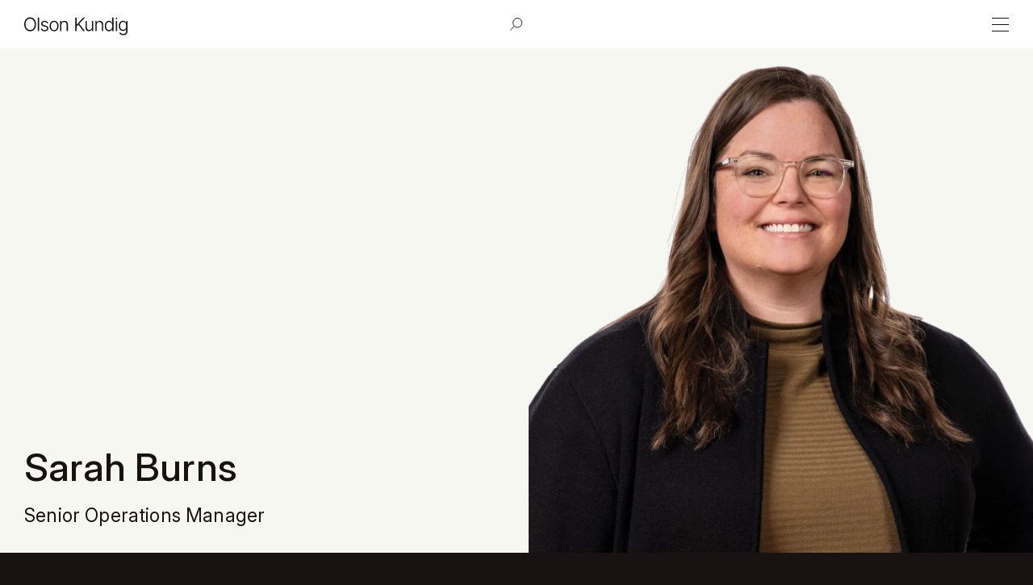

--- FILE ---
content_type: text/html; charset=UTF-8
request_url: https://olsonkundig.com/people/sarah-burns/
body_size: 57979
content:
<!DOCTYPE html>
<!built by Civilization>
<html xmlns="http://www.w3.org/1999/xhtml" dir="ltr" lang="en-US">
<head>
	<meta charset="UTF-8" />
	<meta http-equiv="X-UA-Compatible" content="IE=Edge,chrome=1">
	<meta http-equiv="Content-Type" content="text/html; charset=UTF-8" />
	<meta name="viewport" content="width=device-width, initial-scale=1, viewport-fit=cover" />
	<meta name="site-url" content="https://olsonkundig.com/" />
    <meta name="template-dir" content="https://olsonkundig.b-cdn.net/wp-content/themes/OK-Civilization-2025/" />
    <meta name="asset-version" content="3.1234" />
    <title>Olson Kundig — Sarah Burns</title>

	    <meta name="description" content="A collaborative global design practice whose work expands the context of built and natural landscapes.">

    <!-- Facebook Meta Tags -->
	<meta property="og:image" content="https://olsonkundig.b-cdn.net/wp-content/themes/OK-Civilization-2025/i/fb-image.jpg">
	<meta property="og:image:width" content="1200">
    <meta property="og:image:height" content="630">
	<meta property="og:title" content="Olson Kundig — Sarah Burns">
    <meta property="og:url" content="https://olsonkundig.com/">
    <meta property="og:type" content="website">
    <meta property="og:title" content="Olson Kundig — Sarah Burns">
    <meta property="og:description" content="A collaborative global design practice whose work expands the context of built and natural landscapes.">
    <meta property="og:image" content="https://olsonkundig.b-cdn.net/wp-content/themes/OK-Civilization-2025/i/fb-image.jpg">

    <!-- Twitter Meta Tags -->
    <meta name="twitter:card" content="summary_large_image">
    <meta property="twitter:domain" content="olsonkundig.com">
    <meta property="twitter:url" content="https://olsonkundig.com/">
    <meta name="twitter:title" content="Olson Kundig — Sarah Burns">
    <meta name="twitter:description" content="A collaborative global design practice whose work expands the context of built and natural landscapes.">
    <meta name="twitter:image" content="https://olsonkundig.b-cdn.net/wp-content/themes/OK-Civilization-2025/i/fb-image.jpg">

    <!-- icons & styles -->
	<link href="https://olsonkundig.b-cdn.net/wp-content/themes/OK-Civilization-2025/i/favicon-circle.png" rel="shortcut icon" type="image/png">
    <link href="https://olsonkundig.b-cdn.net/wp-content/themes/OK-Civilization-2025/i/favicon-circle.svg" rel="shortcut icon" type="image/svg+xml">
    <link href="https://olsonkundig.b-cdn.net/wp-content/themes/OK-Civilization-2025/i/touch-icon.png" rel="apple-touch-icon">
    
	<meta name='robots' content='max-image-preview:large' />
<link rel='preconnect' href='https://olsonkundig.b-cdn.net' />
<style id='dominant-color-styles-inline-css' type='text/css'>
img[data-dominant-color]:not(.has-transparency) { background-color: var(--dominant-color); }
</style>
<link rel='stylesheet' id='ok-civ-css' href='https://olsonkundig.b-cdn.net/wp-content/themes/OK-Civilization-2025/style.css?ver=3.1234' type='text/css' media='all' />
<link rel="https://api.w.org/" href="https://olsonkundig.com/wp-json/" /><link rel="alternate" title="JSON" type="application/json" href="https://olsonkundig.com/wp-json/wp/v2/people/22770" /><link rel="canonical" href="https://olsonkundig.com/people/sarah-burns/" />
<meta name="generator" content="dominant-color-images 1.2.0">

    
<!-- Google tag (gtag.js) -->
<script async src="https://www.googletagmanager.com/gtag/js?id=G-VQ0EN52XEF"></script>
<script>
  window.dataLayer = window.dataLayer || [];
  function gtag(){dataLayer.push(arguments);}
  gtag('js', new Date());

  gtag('config', 'G-VQ0EN52XEF');
</script>
</head>

<body data-rsssl=1 data-main-loading data-content-loading class="">

    <a class="skip-to-content" href="#content">Skip to Content</a>

    <div class="reduced-motion-notice hidden steel-bg white-text" id="reduced-motion-notice" aria-hidden="true">
        <label tabindex="-1">Reduced Motion Detected</label>
        <p class="widont ">For an optimal site experience, we invite you to enable motion here.</p>        <div class="button-wrap">
            <button type="button" aria-label="Enable Motion" aria-controls="motion-input" class="button">Enable Motion</button>
            <button type="button" aria-label="Hide Notice" aria-controls="reduced-motion-notice" class="button">No Thanks</button>
        </div>
    </div>

	<header id="header" class="main-header move-up" role="banner">
		<a href="https://olsonkundig.com/" class="header-logo " id="header-logo">
			<h1>Olson Kundig</h1>
			<svg xmlns="http://www.w3.org/2000/svg" x="0px" y="0px" viewBox="0 0 580.02 99.65" role="img" focusable="false" aria-labelledby="ok-logo">
  <title id="ok-logo">Olson Kundig logotype</title>
  <path data-letter="O" class="O" d="m66.22,39.05c0,7.97-1.42,14.87-4.27,20.71-2.85,5.84-6.76,10.36-11.73,13.55-4.97,3.19-10.68,4.79-17.11,4.79s-12.14-1.6-17.13-4.79-8.9-7.71-11.73-13.57C1.42,53.89,0,46.99,0,39.05s1.42-14.87,4.25-20.71c2.83-5.84,6.74-10.36,11.73-13.55S26.67,0,33.11,0s12.14,1.6,17.11,4.79c4.97,3.19,8.88,7.71,11.73,13.55,2.85,5.84,4.27,12.74,4.27,20.71Zm-7.5,0c0-6.73-1.13-12.46-3.38-17.2-2.25-4.74-5.31-8.35-9.17-10.84-3.86-2.49-8.22-3.73-13.07-3.73s-9.21,1.24-13.08,3.71c-3.87,2.47-6.93,6.09-9.17,10.84-2.24,4.75-3.36,10.49-3.36,17.22s1.12,12.47,3.36,17.2c2.24,4.74,5.29,8.35,9.15,10.84,3.86,2.49,8.23,3.73,13.1,3.73s9.21-1.24,13.07-3.73c3.86-2.49,6.92-6.1,9.17-10.84,2.25-4.74,3.38-10.47,3.38-17.2Z"/>
  <path data-letter="l" d="m83.73,1.04v76.02h-7.39V1.04h7.39Z"/>
  <path data-letter="s" d="m134.68,32.69l-6.68,1.86c-.57-1.56-1.37-3.01-2.41-4.34-1.04-1.34-2.41-2.41-4.12-3.23-1.71-.82-3.85-1.22-6.42-1.22-3.71,0-6.78.87-9.21,2.62-2.43,1.74-3.64,3.99-3.64,6.74,0,2.35.83,4.24,2.49,5.68,1.66,1.43,4.23,2.59,7.72,3.45l8.54,2.12c4.9,1.19,8.56,3.04,10.99,5.57,2.42,2.52,3.64,5.73,3.64,9.61,0,3.22-.9,6.09-2.71,8.61-1.81,2.52-4.33,4.51-7.57,5.96-3.24,1.45-7,2.17-11.28,2.17-5.64,0-10.31-1.25-13.99-3.77-3.69-2.51-6.03-6.17-7.02-10.97l7.02-1.75c.79,3.29,2.36,5.77,4.7,7.42,2.34,1.66,5.4,2.49,9.19,2.49,4.28,0,7.7-.95,10.24-2.84,2.55-1.89,3.82-4.22,3.82-7,0-2.18-.74-4.01-2.23-5.51-1.48-1.5-3.74-2.6-6.76-3.32l-9.39-2.23c-5.05-1.21-8.77-3.11-11.17-5.7-2.4-2.59-3.6-5.81-3.6-9.67,0-3.17.88-5.96,2.64-8.37,1.76-2.41,4.16-4.31,7.2-5.7,3.04-1.39,6.51-2.08,10.39-2.08,5.39,0,9.67,1.21,12.84,3.62,3.17,2.41,5.43,5.67,6.79,9.78Z"/>
  <path data-letter="o" d="m167.81,78.27c-5,0-9.4-1.24-13.21-3.71-3.81-2.47-6.79-5.92-8.93-10.34-2.14-4.42-3.21-9.54-3.21-15.39s1.07-11.01,3.21-15.44c2.14-4.43,5.12-7.89,8.93-10.38,3.81-2.49,8.22-3.73,13.21-3.73s9.4,1.24,13.2,3.73c3.8,2.49,6.77,5.95,8.93,10.38s3.23,9.58,3.23,15.44-1.07,10.97-3.21,15.39c-2.14,4.42-5.12,7.86-8.93,10.34-3.81,2.48-8.22,3.71-13.21,3.71Zm0-6.68c3.93,0,7.24-1.04,9.91-3.12s4.68-4.84,6.03-8.3c1.35-3.45,2.02-7.23,2.02-11.34s-.67-7.89-2.02-11.36c-1.35-3.46-3.36-6.25-6.03-8.35s-5.98-3.16-9.91-3.16-7.24,1.05-9.91,3.16-4.68,4.89-6.03,8.35c-1.35,3.46-2.02,7.25-2.02,11.36s.67,7.89,2.02,11.34c1.35,3.45,3.36,6.22,6.03,8.3s5.98,3.12,9.91,3.12Z"/>
  <path data-letter="n" d="m208.94,41.94v35.15h-7.39V20.07h7.16v8.95h.63c1.34-2.92,3.4-5.26,6.2-7.03,2.8-1.77,6.31-2.65,10.54-2.65,3.84,0,7.21.8,10.11,2.39,2.91,1.6,5.17,3.95,6.77,7.07,1.61,3.12,2.41,6.99,2.41,11.62v36.67h-7.35v-36.23c0-4.6-1.26-8.23-3.77-10.88-2.51-2.65-5.91-3.97-10.19-3.97-2.92,0-5.52.63-7.79,1.89-2.28,1.26-4.07,3.09-5.38,5.47s-1.97,5.24-1.97,8.56Z"/>
  <path data-letter="K" class="K" d="m286.58,77.09V1.07h7.72v39.79h.74L331.12,1.07h10.13l-32.26,34.85,32.18,41.16h-9.43l-27.54-35.78-9.91,11.1v24.68h-7.72Z"/>
  <path data-letter="u" d="m380.4,54.78V20.07h7.39v57.01h-7.39v-9.54h-.52c-1.34,2.92-3.44,5.36-6.31,7.33-2.87,1.97-6.42,2.95-10.65,2.95-3.61,0-6.82-.8-9.63-2.39-2.81-1.6-5.01-3.95-6.61-7.07-1.6-3.12-2.39-6.99-2.39-11.62V20.07h7.39v36.23c0,4.33,1.25,7.81,3.77,10.45,2.51,2.63,5.75,3.95,9.71,3.95,2.42,0,4.81-.6,7.14-1.8,2.34-1.2,4.27-2.98,5.81-5.33,1.53-2.35,2.3-5.28,2.3-8.8Z"/>
  <path data-letter="n" d="m407.06,41.94v35.15h-7.39V20.07h7.16v8.95h.63c1.34-2.92,3.4-5.26,6.2-7.03,2.8-1.77,6.31-2.65,10.54-2.65,3.83,0,7.21.8,10.11,2.39,2.91,1.6,5.17,3.95,6.77,7.07,1.61,3.12,2.41,6.99,2.41,11.62v36.67h-7.35v-36.23c0-4.6-1.26-8.23-3.77-10.88-2.51-2.65-5.91-3.97-10.19-3.97-2.92,0-5.52.63-7.79,1.89-2.28,1.26-4.07,3.09-5.38,5.47s-1.97,5.24-1.97,8.56Z"/>
  <path data-letter="d" d="m476.29,78.27c-4.7,0-8.83-1.22-12.4-3.67-3.56-2.45-6.34-5.89-8.33-10.32-1.99-4.43-2.99-9.61-2.99-15.55s1-11.07,2.99-15.48c1.99-4.4,4.78-7.83,8.37-10.28,3.59-2.45,7.75-3.67,12.47-3.67,3.56,0,6.47.62,8.72,1.86,2.25,1.24,4.03,2.71,5.33,4.42s2.31,3.29,3.03,4.75h.67V1.07h7.39v76.02h-7.16v-9.95h-.89c-.72,1.48-1.75,3.09-3.08,4.83s-3.14,3.22-5.42,4.45c-2.28,1.24-5.17,1.86-8.69,1.86Zm.93-6.68c3.61,0,6.69-.98,9.22-2.93,2.54-1.95,4.47-4.66,5.81-8.13,1.34-3.46,2-7.44,2-11.92s-.66-8.38-1.97-11.78c-1.31-3.4-3.24-6.06-5.77-7.98s-5.64-2.88-9.3-2.88-6.96,1-9.52,3.01c-2.56,2-4.49,4.71-5.79,8.13-1.3,3.42-1.95,7.25-1.95,11.51s.66,8.16,1.97,11.64,3.25,6.24,5.83,8.28c2.57,2.04,5.73,3.06,9.46,3.06Z"/>
  <rect data-letter="i" x="514.43" y="20.07" width="7.39" height="57.01"/>
  <path data-letter="i-dot" d="m518.14,10.03c-1.2,0-2.24-.41-3.1-1.23-.86-.82-1.29-1.81-1.29-2.95s.43-2.16,1.29-2.98c.86-.82,1.89-1.23,3.07-1.23s2.24.41,3.1,1.23c.86.82,1.29,1.82,1.29,2.98s-.43,2.13-1.29,2.95c-.86.82-1.89,1.23-3.07,1.23Z"/>
  <path data-letter="g" d="m556.08,99.65c-3.98,0-7.46-.51-10.43-1.54-2.97-1.03-5.46-2.41-7.46-4.14-2-1.73-3.58-3.65-4.71-5.75l5.94-4.05c.82,1.31,1.88,2.65,3.19,4.03,1.31,1.37,3.06,2.53,5.25,3.47,2.19.94,4.93,1.41,8.22,1.41,4.9,0,8.88-1.21,11.95-3.64,3.07-2.43,4.6-6.19,4.6-11.28v-12.43h-.67c-.72,1.51-1.75,3.09-3.08,4.73-1.34,1.65-3.14,3.04-5.42,4.19-2.28,1.15-5.17,1.73-8.69,1.73-4.58,0-8.66-1.11-12.23-3.34-3.58-2.23-6.38-5.42-8.43-9.59s-3.06-9.19-3.06-15.05,1-10.91,2.99-15.27c1.99-4.37,4.78-7.76,8.37-10.19,3.59-2.42,7.75-3.64,12.47-3.64,3.56,0,6.48.62,8.74,1.86,2.26,1.24,4.06,2.71,5.38,4.42,1.32,1.71,2.36,3.29,3.1,4.75h.74v-10.24h7.16v58.53c0,4.85-1.06,8.83-3.17,11.93-2.12,3.11-4.97,5.4-8.57,6.89-3.6,1.48-7.67,2.23-12.19,2.23Zm-.37-29.95c3.61,0,6.69-.85,9.22-2.56,2.54-1.71,4.47-4.17,5.81-7.39,1.34-3.22,2-7.05,2-11.51s-.66-8.17-1.97-11.51c-1.31-3.34-3.24-5.97-5.77-7.89s-5.64-2.88-9.3-2.88-6.96,1-9.52,2.99c-2.56,1.99-4.49,4.67-5.79,8.04-1.3,3.37-1.95,7.11-1.95,11.25s.66,7.96,1.99,11.17c1.32,3.22,3.27,5.73,5.83,7.55,2.56,1.82,5.71,2.73,9.45,2.73Z"/>
</svg>
		</a>

		<button id="search-button" class="search-button" aria-label="Search" aria-controls="search">
			<svg xmlns="http://www.w3.org/2000/svg" fill="none" viewBox="0 0 17 18" role="img" focusable="false" aria-labelledby="search-icon">
    <title id="search-icon">Search</title>
    <ellipse cx="5.841" cy="6.133" rx="5.841" ry="6.133" transform="matrix(-1 0 0 1 15.617 1)"/>
    <path d="M5.96484 11.1333L0.377542 17"/>
</svg>		</button>

		<button class="menu-button" id="menu-button" type="button" aria-label="Menu" aria-controls="menu">
			<i></i>
			<i></i>
			<i></i>
		</button>

		<div class="header-reveal"></div>
    </header>

	<menu class="mist-bg steel-text" id="menu" role="navigation">
	<ul class="site-menu">
		<li class="projects-menu">
			<label tabindex="-1"><a href="https://olsonkundig.com/projects/">Projects</a></label>
			<ul>
                            <li><a href="https://olsonkundig.com/projects/?type=residential">Residential</a></li>
                            <li><a href="https://olsonkundig.com/projects/?type=interiors">Interiors</a></li>
                            <li><a href="https://olsonkundig.com/projects/?type=cultural">Cultural</a></li>
                            <li><a href="https://olsonkundig.com/projects/?type=hospitality">Hospitality</a></li>
                            <li><a href="https://olsonkundig.com/projects/?type=sports-wellness">Sports &amp; Wellness</a></li>
                            <li><a href="https://olsonkundig.com/projects/?type=workplace">Workplace</a></li>
                            <li><a href="https://olsonkundig.com/projects/?type=commercial">Commercial</a></li>
                            <li><a href="https://olsonkundig.com/projects/?type=mixed-use">Mixed Use</a></li>
                            <li><a href="https://olsonkundig.com/projects/?type=academic">Academic</a></li>
                            <li><a href="https://olsonkundig.com/projects/?type=conceptual">Conceptual</a></li>
                            <li><a href="https://olsonkundig.com/projects/?type=spiritual">Spiritual</a></li>
                            <li><a href="https://olsonkundig.com/projects/?type=landscape-planning">Landscape &amp; Planning</a></li>
                            <li><a href="https://olsonkundig.com/projects/?type=products">Products</a></li>
            			</ul>
		</li>
		<li class="practice-menu">
			<label tabindex="-1"><a href="https://olsonkundig.com/practice/">Practice</a></label>
			<ul>
                <li><a href="https://olsonkundig.com/about-us/">About Us</a></li>
                <li><a href="https://olsonkundig.com/our-history/">Our History</a></li>
				<li><a href="https://olsonkundig.com/design-approach/">Design Approach</a></li>
				<li><a href="https://olsonkundig.com/our-culture/">Our Culture</a></li>
			</ul>
		</li>
		<li class="people-menu">
			<label tabindex="-1"><a href="https://olsonkundig.com/people/">People</a></label>
			<ul>
				<li><a href="https://olsonkundig.com/people/#leadership">Leadership</a></li>
				<li><a href="https://olsonkundig.com/people/#team">Team</a></li>
            </ul>
		</li>
        <li class="play-menu">
            <label tabindex="-1"><a href="https://olsonkundig.com/play/">Play</a></label>
            <ul>
                                        <li><a href="https://olsonkundig.com/play/#in-conversation">In Conversation</a></li>
                                            <li><a href="https://olsonkundig.com/play/#in-the-field">In the Field</a></li>
                                            <li><a href="https://olsonkundig.com/play/#speaker-series">Speaker Series</a></li>
                                </ul>
        </li>
	</ul>

    <div class="motion-toggle" id="menu-motion-toggle">
        <input id="motion-toggle" type="checkbox" checked role="switch" aria-checked="true" aria-label="Motion Toggle">
        <label for="motion-toggle" data-tooltip="Motion Enabled"><span class="screenreader-text">Motion Toggle</span></label>
    </div>
</menu>
    <div class="modal search-modal white-bg steel-text" id="search">
        <div class="wrap search-input-wrap align-center">
            <label class="screenreader-text" for="search-input">Search</label>
            <input name="s" type="text" id="search-input" placeholder="Start Typing to Search" alt="Search" autocomplete="off" autocorrect="off" spellcheck="false" />
        </div>
        <div class="search-results scrollbar scroll-y" id="search-results"></div>
        <button type="button" aria-label="Close Modal" aria-controls="search" class="search-close" id="close-search"></button>
	</div>

	<main id="main" aria-live="polite">
        <div class="content" id="content" data-page-id="22770" data-pagename="Olson Kundig — Sarah Burns">        <section class="fullscreen light page-hero profile-hero" id="profile-hero">
                    <figure class="section-image object-contain">
                <img data-srcset="https://olsonkundig.b-cdn.net/wp-content/uploads/2020/12/Sarah-Burns-720x720.jpg 720w 720h, https://olsonkundig.b-cdn.net/wp-content/uploads/2020/12/Sarah-Burns-1440x1440.jpg 1440w 1440h, https://olsonkundig.b-cdn.net/wp-content/uploads/2020/12/Sarah-Burns-2160x2160.jpg 2160w 2160h, https://olsonkundig.b-cdn.net/wp-content/uploads/2020/12/Sarah-Burns-2880x2880.jpg 2880w 2880h" data-src="https://olsonkundig.b-cdn.net/wp-content/uploads/2020/12/Sarah-Burns-720x720.jpg" data-sizes="((max-width: 720px) and (max-height: 720px)) 576px, ((max-width: 1440px) and (max-height: 1440px)) 1152px, ((max-width: 2160px) and (max-height: 2160px)) 1728px, ((max-width: 2880px) and (max-height: 2880px)) 2304px"
                        class="lazyload" alt="" data-id="24103" style="object-position: 51.23% 30.51%" />            </figure>
        
            <div class="wrap text-wrap" id="hero-title">
                <h1 class="widont h2">Sarah Burns</h1>                <p class="widont ">Senior Operations Manager</p>            </div>
        </section>
    
    
    
    
    
            <section class="steel-bg white-text">
            <div class="wrap text-wrap">
                <h3>Projects</h3>
            </div>
            <div class="wrap flush-top">
                <div class="grid profile-projects">
                                        <div class="grid-item">
                                                        <a href="https://olsonkundig.com/projects/olson-kundig-chicago/">
                                                                                        <figure class="grid-image object-cover">
                                    <div class="img-color" style="background-color: #89623c;"></div>                                    <img data-srcset="https://olsonkundig.b-cdn.net/wp-content/uploads/2024/12/OKA38_00_N26_medium-360x270.jpg 360w 270h, https://olsonkundig.b-cdn.net/wp-content/uploads/2024/12/OKA38_00_N26_medium-720x540.jpg 720w 540h" data-src="https://olsonkundig.b-cdn.net/wp-content/uploads/2024/12/OKA38_00_N26_medium-360x270.jpg" data-sizes="((max-width: 360px) and (max-height: 270px)) 288px, ((max-width: 720px) and (max-height: 540px)) 576px"
                        class="lazyload" alt="" data-id="26769" style="object-position: 50% 50%" />                                </figure>
                                                            <div class="grid-text">
                                    <label class="item-header">Olson Kundig Chicago</label>
                                </div>
                                                        </a>
                                                    </div>
                                    </ul>
            </div>
                        </div>
        </section>
    
    
            
            
			        </div>
	</main>

        <button class="arrow to-top" id="to-top" aria-disabled="true" aria-label="Scroll to Top"><svg class="icon-stroke" xmlns="http://www.w3.org/2000/svg" viewBox="0 0 50.46 14.01" role="img" focusable="false">
    <title>arrow (up)</title>
    <path class="off" d="m.23 13.56 25-13 25 13" class="cls-1"/>
    <path class="on" d="m10.23 11.14 15-9 15 9" class="cls-1"/>
</svg></button>

    <aside id="aside">
        <div class="aside-mask" id="aside-mask"></div>
        <div class="aside-wrap mist-bg steel-text">
            <div class="aside-content scrollbar scroll-y" id="aside-content"></div>
        </div>
        <button type="button" aria-label="Close Aside" aria-controls="aside" class="modal-close"><svg xmlns="http://www.w3.org/2000/svg" fill="none" viewBox="0 0 21 22" role="img" focusable="false" aria-labelledby="close-icon">
    <title id="close-icon">close icon</title>
    <path d="M1 1L21 21"/>
    <path d="M21 1L0.999998 21"/>
</svg></button>
    </aside>

        <footer class="steel-bg white-text " id="footer">
        <div class="wrap">
            <ul>
                <li class="footer-only"><a href="https://olsonkundig.com/projects/">Projects</a></li>
                <li class="footer-only"><a href="https://olsonkundig.com/practice/">Practice</a></li>
                <li class="footer-only"><a href="https://olsonkundig.com/people/">People</a></li>
                <li class="footer-only"><a href="https://olsonkundig.com/play/">Play</a></li>
                <li><a href="https://olsonkundig.com/news/">News</a></li>
                <li><a href="https://olsonkundig.com/careers/">Careers</a></li>
                <li><a href="https://olsonkundig.com/contact/">Contact</a></li>
            </ul>
            <ul>                <li><a target="_blank" href="https://www.instagram.com/olsonkundig/" rel="noreferrer">Instagram</a></span>
                            <li><a target="_blank" href="https://www.linkedin.com/company/93459" rel="noreferrer">LinkedIn</a></span>
            </ul>
        </div>
        <div class="wrap copyright footer-only">
            <small>&copy; 2026  Olson Kundig</small>
            <div class="motion-toggle" id="footer-motion-toggle">
                <input id="motion-clone" type="checkbox" checked role="switch" aria-checked="true" aria-label="Motion Toggle">
                <label for="motion-clone" data-tooltip="Motion Enabled"><span class="screenreader-text">Toggle Motion</span></label>
            </div>
            <small><a href="https://builtbycivilization.com">built by Civilization</a></small>
        </div>
	</footer>

    <div class="modal play-modal white-text" id="play-modal">
        <div class="play-content" id="play-content"></div>
        <button type="button" aria-label="Close Modal" aria-controls="play-modal" class="modal-close"><svg xmlns="http://www.w3.org/2000/svg" fill="none" viewBox="0 0 21 22" role="img" focusable="false" aria-labelledby="close-icon">
    <title id="close-icon">close icon</title>
    <path d="M1 1L21 21"/>
    <path d="M21 1L0.999998 21"/>
</svg></button>
    </div>

	<div class="modal error-modal timber-bg white-text" id="error-modal">
		<div class="modal-wrap">
            <div class="wrap text-wrap align-center">
                <h2>Something isn't loading properly.</h2>
                <p>Please <button data-close-modal>go back</button> and try again, or use the main menu above.</p>
            </div>
		</div>
    </div>

    <script>
                var projectsJSON = [{"id":27619,"url":"https:\/\/olsonkundig.com\/projects\/sky-view-residence\/","title":"Sky View Residence","slug":"sky-view-residence","thumbnail":"<img data-srcset=\"https:\/\/olsonkundig.b-cdn.net\/wp-content\/uploads\/2025\/12\/19050_00_N59_high300-720x404.jpg 720w 404h, https:\/\/olsonkundig.b-cdn.net\/wp-content\/uploads\/2025\/12\/19050_00_N59_high300-1440x809.jpg 1440w 809h, https:\/\/olsonkundig.b-cdn.net\/wp-content\/uploads\/2025\/12\/19050_00_N59_high300-2160x1213.jpg 2160w 1213h, https:\/\/olsonkundig.b-cdn.net\/wp-content\/uploads\/2025\/12\/19050_00_N59_high300-2880x1618.jpg 2880w 1618h\" data-src=\"https:\/\/olsonkundig.b-cdn.net\/wp-content\/uploads\/2025\/12\/19050_00_N59_high300-720x404.jpg\" data-sizes=\"((max-width: 720px) and (max-height: 404px)) 576px, ((max-width: 1440px) and (max-height: 809px)) 1152px, ((max-width: 2160px) and (max-height: 1213px)) 1728px, ((max-width: 2880px) and (max-height: 1618px)) 2304px\"\n class=\"lazyload\" alt=\"Sky View Residence\" data-id=\"27641\" style=\"object-position: 64.42% 80.49%\" \/>","image_landscape":null,"image_portrait":"<img data-srcset=\"https:\/\/olsonkundig.b-cdn.net\/wp-content\/uploads\/2025\/12\/19050_00_N59_high300-720x404.jpg 720w 404h, https:\/\/olsonkundig.b-cdn.net\/wp-content\/uploads\/2025\/12\/19050_00_N59_high300-1440x809.jpg 1440w 809h, https:\/\/olsonkundig.b-cdn.net\/wp-content\/uploads\/2025\/12\/19050_00_N59_high300-2160x1213.jpg 2160w 1213h, https:\/\/olsonkundig.b-cdn.net\/wp-content\/uploads\/2025\/12\/19050_00_N59_high300-2880x1618.jpg 2880w 1618h\" data-src=\"https:\/\/olsonkundig.b-cdn.net\/wp-content\/uploads\/2025\/12\/19050_00_N59_high300-720x404.jpg\" data-sizes=\"((max-width: 720px) and (max-height: 404px)) 576px, ((max-width: 1440px) and (max-height: 809px)) 1152px, ((max-width: 2160px) and (max-height: 1213px)) 1728px, ((max-width: 2880px) and (max-height: 1618px)) 2304px\"\n class=\"lazyload\" alt=\"Sky View Residence\" data-id=\"27641\" style=\"object-position: 64.42% 80.49%\" \/>","location":"Sun Valley, ID","type":"residential interiors","region":"north-america","designer":"","alt_images":"<figure class=\"grid-image object-cover\" data-filter-alternate=\"interiors\"><img data-srcset=\"https:\/\/olsonkundig.b-cdn.net\/wp-content\/uploads\/2025\/12\/19050_00_N29_medium-360x207.jpg 360w 207h, https:\/\/olsonkundig.b-cdn.net\/wp-content\/uploads\/2025\/12\/19050_00_N29_medium-720x413.jpg 720w 413h, https:\/\/olsonkundig.b-cdn.net\/wp-content\/uploads\/2025\/12\/19050_00_N29_medium-1440x826.jpg 1440w 826h\" data-src=\"https:\/\/olsonkundig.b-cdn.net\/wp-content\/uploads\/2025\/12\/19050_00_N29_medium-720x413.jpg\" data-sizes=\"((max-width: 360px) and (max-height: 207px)) 288px, ((max-width: 720px) and (max-height: 413px)) 576px, ((max-width: 1440px) and (max-height: 826px)) 1152px\"\n class=\"lazyload\" alt=\"Sky View Residence\" data-id=\"27624\" style=\"object-position: 50% 50%\" \/><\/figure>","position":1},{"id":26372,"url":"https:\/\/olsonkundig.com\/projects\/big-island-residence\/","title":"Big Island Residence","slug":"big-island-residence","thumbnail":"<img data-srcset=\"https:\/\/olsonkundig.b-cdn.net\/wp-content\/uploads\/2025\/11\/17043_00_N328_medium-720x569.jpg 720w 569h, https:\/\/olsonkundig.b-cdn.net\/wp-content\/uploads\/2025\/11\/17043_00_N328_medium-1440x1137.jpg 1440w 1137h, https:\/\/olsonkundig.b-cdn.net\/wp-content\/uploads\/2025\/11\/17043_00_N328_medium-2160x1706.jpg 2160w 1706h, https:\/\/olsonkundig.b-cdn.net\/wp-content\/uploads\/2025\/11\/17043_00_N328_medium.jpg 2400w 1895h\" data-src=\"https:\/\/olsonkundig.b-cdn.net\/wp-content\/uploads\/2025\/11\/17043_00_N328_medium-720x569.jpg\" data-sizes=\"((max-width: 720px) and (max-height: 569px)) 576px, ((max-width: 1440px) and (max-height: 1137px)) 1152px, ((max-width: 2160px) and (max-height: 1706px)) 1728px, ((max-width: 2400px) and (max-height: 1895px)) 1920px\"\n class=\"lazyload\" alt=\"Big Island Residence\" data-id=\"27521\" style=\"object-position: 84.15% 88.31%\" \/>","image_landscape":null,"image_portrait":"<img data-srcset=\"https:\/\/olsonkundig.b-cdn.net\/wp-content\/uploads\/2025\/11\/17043_00_N328_medium-720x569.jpg 720w 569h, https:\/\/olsonkundig.b-cdn.net\/wp-content\/uploads\/2025\/11\/17043_00_N328_medium-1440x1137.jpg 1440w 1137h, https:\/\/olsonkundig.b-cdn.net\/wp-content\/uploads\/2025\/11\/17043_00_N328_medium-2160x1706.jpg 2160w 1706h, https:\/\/olsonkundig.b-cdn.net\/wp-content\/uploads\/2025\/11\/17043_00_N328_medium.jpg 2400w 1895h\" data-src=\"https:\/\/olsonkundig.b-cdn.net\/wp-content\/uploads\/2025\/11\/17043_00_N328_medium-720x569.jpg\" data-sizes=\"((max-width: 720px) and (max-height: 569px)) 576px, ((max-width: 1440px) and (max-height: 1137px)) 1152px, ((max-width: 2160px) and (max-height: 1706px)) 1728px, ((max-width: 2400px) and (max-height: 1895px)) 1920px\"\n class=\"lazyload\" alt=\"Big Island Residence\" data-id=\"27521\" style=\"object-position: 84.15% 88.31%\" \/>","location":"Bay Area, California","type":"residential","region":"north-america","designer":"tom-kundig ","alt_images":"","position":2},{"id":27587,"url":"https:\/\/olsonkundig.com\/projects\/casbs-administrative-building-at-stanford-university\/","title":"CASBS Administrative Building at Stanford University","slug":"casbs-administrative-building-at-stanford-university","thumbnail":"<img data-srcset=\"https:\/\/olsonkundig.b-cdn.net\/wp-content\/uploads\/2025\/12\/16006_00_N9_medium-720x479.jpg 720w 479h, https:\/\/olsonkundig.b-cdn.net\/wp-content\/uploads\/2025\/12\/16006_00_N9_medium-1440x958.jpg 1440w 958h, https:\/\/olsonkundig.b-cdn.net\/wp-content\/uploads\/2025\/12\/16006_00_N9_medium-2160x1437.jpg 2160w 1437h, https:\/\/olsonkundig.b-cdn.net\/wp-content\/uploads\/2025\/12\/16006_00_N9_medium.jpg 2400w 1597h\" data-src=\"https:\/\/olsonkundig.b-cdn.net\/wp-content\/uploads\/2025\/12\/16006_00_N9_medium-720x479.jpg\" data-sizes=\"((max-width: 720px) and (max-height: 479px)) 576px, ((max-width: 1440px) and (max-height: 958px)) 1152px, ((max-width: 2160px) and (max-height: 1437px)) 1728px, ((max-width: 2400px) and (max-height: 1597px)) 1920px\"\n class=\"lazyload\" alt=\"CASBS at Stanford University\" data-id=\"27592\" style=\"object-position: 50% 50%\" \/>","image_landscape":null,"image_portrait":"<img data-srcset=\"https:\/\/olsonkundig.b-cdn.net\/wp-content\/uploads\/2025\/12\/16006_00_N6_medium-642x720.jpg 642w 720h, https:\/\/olsonkundig.b-cdn.net\/wp-content\/uploads\/2025\/12\/16006_00_N6_medium-1284x1440.jpg 1284w 1440h, https:\/\/olsonkundig.b-cdn.net\/wp-content\/uploads\/2025\/12\/16006_00_N6_medium.jpg 2140w 2400h\" data-src=\"https:\/\/olsonkundig.b-cdn.net\/wp-content\/uploads\/2025\/12\/16006_00_N6_medium-642x720.jpg\" data-sizes=\"((max-width: 642px) and (max-height: 720px)) 513.6px, ((max-width: 1284px) and (max-height: 1440px)) 1027.2px, ((max-width: 2140px) and (max-height: 2400px)) 1712px\"\n class=\"lazyload\" alt=\"CASBS at Stanford University\" data-id=\"27589\" style=\"object-position: 50% 50%\" \/>","location":"Stanford, CA","type":"academic","region":"north-america","designer":"tom-kundig ","alt_images":"","position":3},{"id":26376,"url":"https:\/\/olsonkundig.com\/projects\/seattle-unity\/","title":"Seattle Unity","slug":"seattle-unity","thumbnail":"<img data-srcset=\"https:\/\/olsonkundig.b-cdn.net\/wp-content\/uploads\/2024\/10\/16033_00_N719_medium-720x517.jpg 720w 517h, https:\/\/olsonkundig.b-cdn.net\/wp-content\/uploads\/2024\/10\/16033_00_N719_medium-1440x1034.jpg 1440w 1034h, https:\/\/olsonkundig.b-cdn.net\/wp-content\/uploads\/2024\/10\/16033_00_N719_medium-2160x1552.jpg 2160w 1552h, https:\/\/olsonkundig.b-cdn.net\/wp-content\/uploads\/2024\/10\/16033_00_N719_medium.jpg 2400w 1724h\" data-src=\"https:\/\/olsonkundig.b-cdn.net\/wp-content\/uploads\/2024\/10\/16033_00_N719_medium-720x517.jpg\" data-sizes=\"((max-width: 720px) and (max-height: 517px)) 576px, ((max-width: 1440px) and (max-height: 1034px)) 1152px, ((max-width: 2160px) and (max-height: 1552px)) 1728px, ((max-width: 2400px) and (max-height: 1724px)) 1920px\"\n class=\"lazyload\" alt=\"Seattle Unity\" data-id=\"27559\" style=\"object-position: 47.56% 73.12%\" \/>","image_landscape":null,"image_portrait":null,"location":"Seattle, Washington","type":"spiritual","region":"north-america","designer":"tom-kundig kirsten-ring-murray ","alt_images":"","position":4},{"id":27298,"url":"https:\/\/olsonkundig.com\/projects\/shearwater\/","title":"Shearwater","slug":"shearwater","thumbnail":"<img data-srcset=\"https:\/\/olsonkundig.b-cdn.net\/wp-content\/uploads\/2025\/11\/16074_00_N55_webview.jpg 600w 449h\" data-src=\"https:\/\/olsonkundig.b-cdn.net\/wp-content\/uploads\/2025\/11\/16074_00_N55_webview.jpg\" data-sizes=\"((max-width: 600px) and (max-height: 449px)) 480px\"\n class=\"lazyload\" alt=\"\" data-id=\"27414\" style=\"object-position: 44.94% 29.29%\" \/>","image_landscape":"<img data-srcset=\"https:\/\/olsonkundig.b-cdn.net\/wp-content\/uploads\/2025\/10\/16074_00_N55_medium-720x539.jpg 720w 539h, https:\/\/olsonkundig.b-cdn.net\/wp-content\/uploads\/2025\/10\/16074_00_N55_medium-1440x1078.jpg 1440w 1078h, https:\/\/olsonkundig.b-cdn.net\/wp-content\/uploads\/2025\/10\/16074_00_N55_medium-2160x1617.jpg 2160w 1617h, https:\/\/olsonkundig.b-cdn.net\/wp-content\/uploads\/2025\/10\/16074_00_N55_medium.jpg 2400w 1797h\" data-src=\"https:\/\/olsonkundig.b-cdn.net\/wp-content\/uploads\/2025\/10\/16074_00_N55_medium-720x539.jpg\" data-sizes=\"((max-width: 720px) and (max-height: 539px)) 576px, ((max-width: 1440px) and (max-height: 1078px)) 1152px, ((max-width: 2160px) and (max-height: 1617px)) 1728px, ((max-width: 2400px) and (max-height: 1797px)) 1920px\"\n class=\"lazyload\" alt=\"Shearwater\" data-id=\"27312\" style=\"object-position: 34.39% 36.10%\" \/>","image_portrait":"<img data-srcset=\"https:\/\/olsonkundig.b-cdn.net\/wp-content\/uploads\/2025\/10\/16074_00_N55_medium-720x539.jpg 720w 539h, https:\/\/olsonkundig.b-cdn.net\/wp-content\/uploads\/2025\/10\/16074_00_N55_medium-1440x1078.jpg 1440w 1078h, https:\/\/olsonkundig.b-cdn.net\/wp-content\/uploads\/2025\/10\/16074_00_N55_medium-2160x1617.jpg 2160w 1617h, https:\/\/olsonkundig.b-cdn.net\/wp-content\/uploads\/2025\/10\/16074_00_N55_medium.jpg 2400w 1797h\" data-src=\"https:\/\/olsonkundig.b-cdn.net\/wp-content\/uploads\/2025\/10\/16074_00_N55_medium-720x539.jpg\" data-sizes=\"((max-width: 720px) and (max-height: 539px)) 576px, ((max-width: 1440px) and (max-height: 1078px)) 1152px, ((max-width: 2160px) and (max-height: 1617px)) 1728px, ((max-width: 2400px) and (max-height: 1797px)) 1920px\"\n class=\"lazyload\" alt=\"Shearwater\" data-id=\"27312\" style=\"object-position: 34.39% 36.10%\" \/>","location":"Ocean Springs, Mississippi ","type":"residential","region":"north-america","designer":"tom-kundig ","alt_images":"","position":5},{"id":27235,"url":"https:\/\/olsonkundig.com\/projects\/thunder-river-residence\/","title":"Thunder River Residence","slug":"thunder-river-residence","thumbnail":"<img data-srcset=\"https:\/\/olsonkundig.b-cdn.net\/wp-content\/uploads\/2025\/10\/17069_00_N227_webview.jpg 600w 314h\" data-src=\"https:\/\/olsonkundig.b-cdn.net\/wp-content\/uploads\/2025\/10\/17069_00_N227_webview.jpg\" data-sizes=\"((max-width: 600px) and (max-height: 314px)) 480px\"\n class=\"lazyload\" alt=\"Thunder River Residence\" data-id=\"27369\" style=\"object-position: 13.93% 52.67%\" \/>","image_landscape":"<img data-srcset=\"https:\/\/olsonkundig.b-cdn.net\/wp-content\/uploads\/2025\/10\/17069_00_N227_high300-720x377.jpg 720w 377h, https:\/\/olsonkundig.b-cdn.net\/wp-content\/uploads\/2025\/10\/17069_00_N227_high300-1440x754.jpg 1440w 754h, https:\/\/olsonkundig.b-cdn.net\/wp-content\/uploads\/2025\/10\/17069_00_N227_high300-2160x1132.jpg 2160w 1132h, https:\/\/olsonkundig.b-cdn.net\/wp-content\/uploads\/2025\/10\/17069_00_N227_high300-2880x1509.jpg 2880w 1509h\" data-src=\"https:\/\/olsonkundig.b-cdn.net\/wp-content\/uploads\/2025\/10\/17069_00_N227_high300-720x377.jpg\" data-sizes=\"((max-width: 720px) and (max-height: 377px)) 576px, ((max-width: 1440px) and (max-height: 754px)) 1152px, ((max-width: 2160px) and (max-height: 1132px)) 1728px, ((max-width: 2880px) and (max-height: 1509px)) 2304px\"\n class=\"lazyload\" alt=\"Thunder River Residence\" data-id=\"27271\" style=\"object-position: 14.44% 54.90%\" \/>","image_portrait":"<img data-srcset=\"https:\/\/olsonkundig.b-cdn.net\/wp-content\/uploads\/2025\/10\/17069_00_N227_high300-720x377.jpg 720w 377h, https:\/\/olsonkundig.b-cdn.net\/wp-content\/uploads\/2025\/10\/17069_00_N227_high300-1440x754.jpg 1440w 754h, https:\/\/olsonkundig.b-cdn.net\/wp-content\/uploads\/2025\/10\/17069_00_N227_high300-2160x1132.jpg 2160w 1132h, https:\/\/olsonkundig.b-cdn.net\/wp-content\/uploads\/2025\/10\/17069_00_N227_high300-2880x1509.jpg 2880w 1509h\" data-src=\"https:\/\/olsonkundig.b-cdn.net\/wp-content\/uploads\/2025\/10\/17069_00_N227_high300-720x377.jpg\" data-sizes=\"((max-width: 720px) and (max-height: 377px)) 576px, ((max-width: 1440px) and (max-height: 754px)) 1152px, ((max-width: 2160px) and (max-height: 1132px)) 1728px, ((max-width: 2880px) and (max-height: 1509px)) 2304px\"\n class=\"lazyload\" alt=\"Thunder River Residence\" data-id=\"27271\" style=\"object-position: 14.44% 54.90%\" \/>","location":"Aspen, Colorado","type":"residential","region":"north-america","designer":"tom-kundig ","alt_images":"","position":6},{"id":27074,"url":"https:\/\/olsonkundig.com\/projects\/northwest-refuge\/","title":"Northwest Refuge","slug":"northwest-refuge","thumbnail":"<img data-srcset=\"https:\/\/olsonkundig.b-cdn.net\/wp-content\/uploads\/2025\/08\/21108_00_N4_medium-720x475.jpg 720w 475h, https:\/\/olsonkundig.b-cdn.net\/wp-content\/uploads\/2025\/08\/21108_00_N4_medium-1440x949.jpg 1440w 949h, https:\/\/olsonkundig.b-cdn.net\/wp-content\/uploads\/2025\/08\/21108_00_N4_medium-2160x1424.jpg 2160w 1424h, https:\/\/olsonkundig.b-cdn.net\/wp-content\/uploads\/2025\/08\/21108_00_N4_medium.jpg 2400w 1582h\" data-src=\"https:\/\/olsonkundig.b-cdn.net\/wp-content\/uploads\/2025\/08\/21108_00_N4_medium-720x475.jpg\" data-sizes=\"((max-width: 720px) and (max-height: 475px)) 576px, ((max-width: 1440px) and (max-height: 949px)) 1152px, ((max-width: 2160px) and (max-height: 1424px)) 1728px, ((max-width: 2400px) and (max-height: 1582px)) 1920px\"\n class=\"lazyload\" alt=\"Northwest Refuge\" data-id=\"27081\" style=\"object-position: 90.67% 50.56%\" \/>","image_landscape":null,"image_portrait":"<img data-srcset=\"https:\/\/olsonkundig.b-cdn.net\/wp-content\/uploads\/2025\/08\/21108_00_N4_medium-720x475.jpg 720w 475h, https:\/\/olsonkundig.b-cdn.net\/wp-content\/uploads\/2025\/08\/21108_00_N4_medium-1440x949.jpg 1440w 949h, https:\/\/olsonkundig.b-cdn.net\/wp-content\/uploads\/2025\/08\/21108_00_N4_medium-2160x1424.jpg 2160w 1424h, https:\/\/olsonkundig.b-cdn.net\/wp-content\/uploads\/2025\/08\/21108_00_N4_medium.jpg 2400w 1582h\" data-src=\"https:\/\/olsonkundig.b-cdn.net\/wp-content\/uploads\/2025\/08\/21108_00_N4_medium-720x475.jpg\" data-sizes=\"((max-width: 720px) and (max-height: 475px)) 576px, ((max-width: 1440px) and (max-height: 949px)) 1152px, ((max-width: 2160px) and (max-height: 1424px)) 1728px, ((max-width: 2400px) and (max-height: 1582px)) 1920px\"\n class=\"lazyload\" alt=\"Northwest Refuge\" data-id=\"27081\" style=\"object-position: 90.67% 50.56%\" \/>","location":"Kirkland, Washington","type":"residential interiors","region":"north-america","designer":"jim-olson ","alt_images":"","position":7},{"id":26371,"url":"https:\/\/olsonkundig.com\/projects\/south-elizabeth-remodel\/","title":"South Elizabeth Remodel","slug":"south-elizabeth-remodel","thumbnail":"<img data-srcset=\"https:\/\/olsonkundig.b-cdn.net\/wp-content\/uploads\/2024\/10\/19032_00_N18_medium-720x422.jpg 720w 422h, https:\/\/olsonkundig.b-cdn.net\/wp-content\/uploads\/2024\/10\/19032_00_N18_medium-1440x843.jpg 1440w 843h, https:\/\/olsonkundig.b-cdn.net\/wp-content\/uploads\/2024\/10\/19032_00_N18_medium-2160x1265.jpg 2160w 1265h, https:\/\/olsonkundig.b-cdn.net\/wp-content\/uploads\/2024\/10\/19032_00_N18_medium.jpg 2540w 1487h\" data-src=\"https:\/\/olsonkundig.b-cdn.net\/wp-content\/uploads\/2024\/10\/19032_00_N18_medium-720x422.jpg\" data-sizes=\"((max-width: 720px) and (max-height: 422px)) 576px, ((max-width: 1440px) and (max-height: 843px)) 1152px, ((max-width: 2160px) and (max-height: 1265px)) 1728px, ((max-width: 2540px) and (max-height: 1487px)) 2032px\"\n class=\"lazyload\" alt=\"\" data-id=\"26377\" style=\"object-position: 51.09% 74.11%\" \/>","image_landscape":null,"image_portrait":null,"location":"Denver, Colorado","type":"residential","region":"north-america","designer":"jim-olson ","alt_images":"","position":8},{"id":27109,"url":"https:\/\/olsonkundig.com\/projects\/camp-house\/","title":"Camp House","slug":"camp-house","thumbnail":"<img data-srcset=\"https:\/\/olsonkundig.b-cdn.net\/wp-content\/uploads\/2025\/08\/18089_00_N26_medium-720x490.jpg 720w 490h, https:\/\/olsonkundig.b-cdn.net\/wp-content\/uploads\/2025\/08\/18089_00_N26_medium-1440x980.jpg 1440w 980h, https:\/\/olsonkundig.b-cdn.net\/wp-content\/uploads\/2025\/08\/18089_00_N26_medium-2160x1470.jpg 2160w 1470h, https:\/\/olsonkundig.b-cdn.net\/wp-content\/uploads\/2025\/08\/18089_00_N26_medium.jpg 2400w 1633h\" data-src=\"https:\/\/olsonkundig.b-cdn.net\/wp-content\/uploads\/2025\/08\/18089_00_N26_medium-720x490.jpg\" data-sizes=\"((max-width: 720px) and (max-height: 490px)) 576px, ((max-width: 1440px) and (max-height: 980px)) 1152px, ((max-width: 2160px) and (max-height: 1470px)) 1728px, ((max-width: 2400px) and (max-height: 1633px)) 1920px\"\n class=\"lazyload\" alt=\"Camp House\" data-id=\"27113\" style=\"object-position: 32.46% 63.37%\" \/>","image_landscape":null,"image_portrait":"<img data-srcset=\"https:\/\/olsonkundig.b-cdn.net\/wp-content\/uploads\/2025\/08\/18089_00_N26_medium-720x490.jpg 720w 490h, https:\/\/olsonkundig.b-cdn.net\/wp-content\/uploads\/2025\/08\/18089_00_N26_medium-1440x980.jpg 1440w 980h, https:\/\/olsonkundig.b-cdn.net\/wp-content\/uploads\/2025\/08\/18089_00_N26_medium-2160x1470.jpg 2160w 1470h, https:\/\/olsonkundig.b-cdn.net\/wp-content\/uploads\/2025\/08\/18089_00_N26_medium.jpg 2400w 1633h\" data-src=\"https:\/\/olsonkundig.b-cdn.net\/wp-content\/uploads\/2025\/08\/18089_00_N26_medium-720x490.jpg\" data-sizes=\"((max-width: 720px) and (max-height: 490px)) 576px, ((max-width: 1440px) and (max-height: 980px)) 1152px, ((max-width: 2160px) and (max-height: 1470px)) 1728px, ((max-width: 2400px) and (max-height: 1633px)) 1920px\"\n class=\"lazyload\" alt=\"Camp House\" data-id=\"27113\" style=\"object-position: 32.46% 63.37%\" \/>","location":"Center Harbor, New Hampshire","type":"residential interiors landscape-planning","region":"north-america","designer":"jim-olson ","alt_images":"","position":9},{"id":27061,"url":"https:\/\/olsonkundig.com\/projects\/gaeseon-%ea%b0%9c%ec%84%a0-house\/","title":"Gaeseon (\uac1c\uc120) House","slug":"gaeseon-house","thumbnail":"<img data-srcset=\"https:\/\/olsonkundig.b-cdn.net\/wp-content\/uploads\/2025\/07\/21071_00_N11_medium-720x540.jpg 720w 540h, https:\/\/olsonkundig.b-cdn.net\/wp-content\/uploads\/2025\/07\/21071_00_N11_medium-1440x1080.jpg 1440w 1080h, https:\/\/olsonkundig.b-cdn.net\/wp-content\/uploads\/2025\/07\/21071_00_N11_medium-2160x1620.jpg 2160w 1620h, https:\/\/olsonkundig.b-cdn.net\/wp-content\/uploads\/2025\/07\/21071_00_N11_medium.jpg 2400w 1800h\" data-src=\"https:\/\/olsonkundig.b-cdn.net\/wp-content\/uploads\/2025\/07\/21071_00_N11_medium-720x540.jpg\" data-sizes=\"((max-width: 720px) and (max-height: 540px)) 576px, ((max-width: 1440px) and (max-height: 1080px)) 1152px, ((max-width: 2160px) and (max-height: 1620px)) 1728px, ((max-width: 2400px) and (max-height: 1800px)) 1920px\"\n class=\"lazyload\" alt=\"GAESEON (\uac1c\uc120) HOUSE\" data-id=\"27062\" style=\"object-position: 37.65% 86.56%\" \/>","image_landscape":null,"image_portrait":null,"location":"Seattle, Washington","type":"residential","region":"north-america","designer":"","alt_images":"","position":10},{"id":26905,"url":"https:\/\/olsonkundig.com\/projects\/larch-house\/","title":"Larch House","slug":"larch-house","thumbnail":"<img data-srcset=\"https:\/\/olsonkundig.b-cdn.net\/wp-content\/uploads\/2025\/04\/21020_00_N8_Large-576x720.jpg 576w 720h, https:\/\/olsonkundig.b-cdn.net\/wp-content\/uploads\/2025\/04\/21020_00_N8_Large-1152x1440.jpg 1152w 1440h, https:\/\/olsonkundig.b-cdn.net\/wp-content\/uploads\/2025\/04\/21020_00_N8_Large-2160x2700.jpg 2160w 2700h, https:\/\/olsonkundig.b-cdn.net\/wp-content\/uploads\/2025\/04\/21020_00_N8_Large.jpg 2686w 3358h\" data-src=\"https:\/\/olsonkundig.b-cdn.net\/wp-content\/uploads\/2025\/04\/21020_00_N8_Large-576x720.jpg\" data-sizes=\"((max-width: 576px) and (max-height: 720px)) 460.8px, ((max-width: 1152px) and (max-height: 1440px)) 921.6px, ((max-width: 2160px) and (max-height: 2700px)) 1728px, ((max-width: 2686px) and (max-height: 3358px)) 2148.8px\"\n class=\"lazyload\" alt=\"\" data-id=\"26915\" style=\"object-position: 45.62% 82.10%\" \/>","image_landscape":"<img data-srcset=\"https:\/\/olsonkundig.b-cdn.net\/wp-content\/uploads\/2025\/04\/21020_00_Aerial-720x405.jpg 720w 405h, https:\/\/olsonkundig.b-cdn.net\/wp-content\/uploads\/2025\/04\/21020_00_Aerial-1440x810.jpg 1440w 810h, https:\/\/olsonkundig.b-cdn.net\/wp-content\/uploads\/2025\/04\/21020_00_Aerial-2160x1215.jpg 2160w 1215h, https:\/\/olsonkundig.b-cdn.net\/wp-content\/uploads\/2025\/04\/21020_00_Aerial-2880x1620.jpg 2880w 1620h\" data-src=\"https:\/\/olsonkundig.b-cdn.net\/wp-content\/uploads\/2025\/04\/21020_00_Aerial-720x405.jpg\" data-sizes=\"((max-width: 720px) and (max-height: 405px)) 576px, ((max-width: 1440px) and (max-height: 810px)) 1152px, ((max-width: 2160px) and (max-height: 1215px)) 1728px, ((max-width: 2880px) and (max-height: 1620px)) 2304px\"\n class=\"lazyload\" alt=\"\" data-id=\"26913\" style=\"object-position: 50% 50%\" \/>","image_portrait":"<img data-srcset=\"https:\/\/olsonkundig.b-cdn.net\/wp-content\/uploads\/2025\/04\/21020_00_N8_Large-576x720.jpg 576w 720h, https:\/\/olsonkundig.b-cdn.net\/wp-content\/uploads\/2025\/04\/21020_00_N8_Large-1152x1440.jpg 1152w 1440h, https:\/\/olsonkundig.b-cdn.net\/wp-content\/uploads\/2025\/04\/21020_00_N8_Large-2160x2700.jpg 2160w 2700h, https:\/\/olsonkundig.b-cdn.net\/wp-content\/uploads\/2025\/04\/21020_00_N8_Large.jpg 2686w 3358h\" data-src=\"https:\/\/olsonkundig.b-cdn.net\/wp-content\/uploads\/2025\/04\/21020_00_N8_Large-576x720.jpg\" data-sizes=\"((max-width: 576px) and (max-height: 720px)) 460.8px, ((max-width: 1152px) and (max-height: 1440px)) 921.6px, ((max-width: 2160px) and (max-height: 2700px)) 1728px, ((max-width: 2686px) and (max-height: 3358px)) 2148.8px\"\n class=\"lazyload\" alt=\"\" data-id=\"26915\" style=\"object-position: 45.62% 82.10%\" \/>","location":"Whitefish, Montana","type":"interiors hospitality","region":"north-america","designer":"tom-kundig ","alt_images":"<figure class=\"grid-image object-cover\" data-filter-alternate=\"interiors\"><img data-srcset=\"https:\/\/olsonkundig.b-cdn.net\/wp-content\/uploads\/2025\/04\/21020_00_N3_medium-360x218.jpg 360w 218h, https:\/\/olsonkundig.b-cdn.net\/wp-content\/uploads\/2025\/04\/21020_00_N3_medium-720x437.jpg 720w 437h, https:\/\/olsonkundig.b-cdn.net\/wp-content\/uploads\/2025\/04\/21020_00_N3_medium-1440x874.jpg 1440w 874h\" data-src=\"https:\/\/olsonkundig.b-cdn.net\/wp-content\/uploads\/2025\/04\/21020_00_N3_medium-720x437.jpg\" data-sizes=\"((max-width: 360px) and (max-height: 218px)) 288px, ((max-width: 720px) and (max-height: 437px)) 576px, ((max-width: 1440px) and (max-height: 874px)) 1152px\"\n class=\"lazyload\" alt=\"\" data-id=\"26907\" style=\"object-position: 50% 50%\" \/><\/figure>","position":11},{"id":26902,"url":"https:\/\/olsonkundig.com\/projects\/2025-venice-biennale\/","title":"3 Porches, 3 Scales","slug":"3-porches-3-scales","thumbnail":"<img data-srcset=\"https:\/\/olsonkundig.b-cdn.net\/wp-content\/uploads\/2025\/04\/Venice-Biennale-Model-1036_New-720x479.jpg 720w 479h, https:\/\/olsonkundig.b-cdn.net\/wp-content\/uploads\/2025\/04\/Venice-Biennale-Model-1036_New-1440x958.jpg 1440w 958h, https:\/\/olsonkundig.b-cdn.net\/wp-content\/uploads\/2025\/04\/Venice-Biennale-Model-1036_New-2160x1437.jpg 2160w 1437h, https:\/\/olsonkundig.b-cdn.net\/wp-content\/uploads\/2025\/04\/Venice-Biennale-Model-1036_New.jpg 2180w 1450h\" data-src=\"https:\/\/olsonkundig.b-cdn.net\/wp-content\/uploads\/2025\/04\/Venice-Biennale-Model-1036_New-720x479.jpg\" data-sizes=\"((max-width: 720px) and (max-height: 479px)) 576px, ((max-width: 1440px) and (max-height: 958px)) 1152px, ((max-width: 2160px) and (max-height: 1437px)) 1728px, ((max-width: 2180px) and (max-height: 1450px)) 1744px\"\n class=\"lazyload\" alt=\"\" data-id=\"26919\" style=\"object-position: 50% 50%\" \/>","image_landscape":null,"image_portrait":null,"location":"Venice, Italy","type":"cultural","region":"europe","designer":"alan-maskin ","alt_images":"","position":12},{"id":21439,"url":"https:\/\/olsonkundig.com\/projects\/nike\/","title":"The LeBron James Innovation Center at Nike World Headquarters","slug":"lebron-james-innovation-center-at-nike-world-headquarters","thumbnail":"<img data-srcset=\"https:\/\/olsonkundig.b-cdn.net\/wp-content\/uploads\/2021\/10\/15054_00_N635_medium-720x485.jpg 720w 485h, https:\/\/olsonkundig.b-cdn.net\/wp-content\/uploads\/2021\/10\/15054_00_N635_medium-1440x970.jpg 1440w 970h, https:\/\/olsonkundig.b-cdn.net\/wp-content\/uploads\/2021\/10\/15054_00_N635_medium-2160x1454.jpg 2160w 1454h, https:\/\/olsonkundig.b-cdn.net\/wp-content\/uploads\/2021\/10\/15054_00_N635_medium.jpg 2400w 1616h\" data-src=\"https:\/\/olsonkundig.b-cdn.net\/wp-content\/uploads\/2021\/10\/15054_00_N635_medium-720x485.jpg\" data-sizes=\"((max-width: 720px) and (max-height: 485px)) 576px, ((max-width: 1440px) and (max-height: 970px)) 1152px, ((max-width: 2160px) and (max-height: 1454px)) 1728px, ((max-width: 2400px) and (max-height: 1616px)) 1920px\"\n class=\"lazyload\" alt=\"\" data-id=\"25984\" style=\"object-position: 50% 50%\" \/>","image_landscape":null,"image_portrait":"<img data-srcset=\"https:\/\/olsonkundig.b-cdn.net\/wp-content\/uploads\/2021\/10\/15054_00_N674_medium-720x624.jpg 720w 624h, https:\/\/olsonkundig.b-cdn.net\/wp-content\/uploads\/2021\/10\/15054_00_N674_medium-1440x1249.jpg 1440w 1249h, https:\/\/olsonkundig.b-cdn.net\/wp-content\/uploads\/2021\/10\/15054_00_N674_medium-2160x1873.jpg 2160w 1873h, https:\/\/olsonkundig.b-cdn.net\/wp-content\/uploads\/2021\/10\/15054_00_N674_medium.jpg 2400w 2081h\" data-src=\"https:\/\/olsonkundig.b-cdn.net\/wp-content\/uploads\/2021\/10\/15054_00_N674_medium-720x624.jpg\" data-sizes=\"((max-width: 720px) and (max-height: 624px)) 576px, ((max-width: 1440px) and (max-height: 1249px)) 1152px, ((max-width: 2160px) and (max-height: 1873px)) 1728px, ((max-width: 2400px) and (max-height: 2081px)) 1920px\"\n class=\"lazyload\" alt=\"\" data-id=\"26005\" style=\"object-position: 46.64% 91.38%\" \/>","location":"Beaverton, Oregon","type":"interiors sports-wellness workplace commercial","region":"north-america","designer":"tom-kundig kirsten-ring-murray ","alt_images":"<figure class=\"grid-image object-cover\" data-filter-alternate=\"interiors\"><img data-srcset=\"https:\/\/olsonkundig.b-cdn.net\/wp-content\/uploads\/2021\/10\/15054_00_N189_high300-1-360x202.jpg 360w 202h, https:\/\/olsonkundig.b-cdn.net\/wp-content\/uploads\/2021\/10\/15054_00_N189_high300-1-720x405.jpg 720w 405h, https:\/\/olsonkundig.b-cdn.net\/wp-content\/uploads\/2021\/10\/15054_00_N189_high300-1-1440x809.jpg 1440w 809h\" data-src=\"https:\/\/olsonkundig.b-cdn.net\/wp-content\/uploads\/2021\/10\/15054_00_N189_high300-1-720x405.jpg\" data-sizes=\"((max-width: 360px) and (max-height: 202px)) 288px, ((max-width: 720px) and (max-height: 405px)) 576px, ((max-width: 1440px) and (max-height: 809px)) 1152px\"\n class=\"lazyload\" alt=\"\" data-id=\"26055\" style=\"object-position: 50% 50%\" \/><\/figure>","position":13},{"id":19553,"url":"https:\/\/olsonkundig.com\/projects\/tofino-beach-house\/","title":"Tofino Beach House","slug":"tofino-beach-house","thumbnail":"<img data-srcset=\"https:\/\/olsonkundig.b-cdn.net\/wp-content\/uploads\/2020\/06\/13002_00_N158_high-720x405.jpg 720w 405h, https:\/\/olsonkundig.b-cdn.net\/wp-content\/uploads\/2020\/06\/13002_00_N158_high-1440x810.jpg 1440w 810h, https:\/\/olsonkundig.b-cdn.net\/wp-content\/uploads\/2020\/06\/13002_00_N158_high-2160x1215.jpg 2160w 1215h, https:\/\/olsonkundig.b-cdn.net\/wp-content\/uploads\/2020\/06\/13002_00_N158_high.jpg 2880w 1620h\" data-src=\"https:\/\/olsonkundig.b-cdn.net\/wp-content\/uploads\/2020\/06\/13002_00_N158_high-720x405.jpg\" data-sizes=\"((max-width: 720px) and (max-height: 405px)) 576px, ((max-width: 1440px) and (max-height: 810px)) 1152px, ((max-width: 2160px) and (max-height: 1215px)) 1728px, ((max-width: 2880px) and (max-height: 1620px)) 2304px\"\n class=\"lazyload\" alt=\"Tofino Beach House\" data-id=\"20319\" style=\"object-position: 50% 50%\" \/>","image_landscape":null,"image_portrait":"<img data-srcset=\"https:\/\/olsonkundig.b-cdn.net\/wp-content\/uploads\/2020\/06\/13002_00_N158_high_M-576x720.jpg 576w 720h, https:\/\/olsonkundig.b-cdn.net\/wp-content\/uploads\/2020\/06\/13002_00_N158_high_M-1152x1440.jpg 1152w 1440h, https:\/\/olsonkundig.b-cdn.net\/wp-content\/uploads\/2020\/06\/13002_00_N158_high_M.jpg 1620w 2025h\" data-src=\"https:\/\/olsonkundig.b-cdn.net\/wp-content\/uploads\/2020\/06\/13002_00_N158_high_M-576x720.jpg\" data-sizes=\"((max-width: 576px) and (max-height: 720px)) 460.8px, ((max-width: 1152px) and (max-height: 1440px)) 921.6px, ((max-width: 1620px) and (max-height: 2025px)) 1296px\"\n class=\"lazyload\" alt=\"\" data-id=\"20333\" style=\"object-position: 50% 50%\" \/>","location":"Tofino, Canada","type":"residential interiors","region":"north-america","designer":"jim-olson ","alt_images":"","position":14},{"id":11311,"url":"https:\/\/olsonkundig.com\/projects\/anoha\/","title":"ANOHA\u2014The Children&#8217;s World of the Jewish Museum Berlin","slug":"anoha-the-children8217s-world-of-the-jewish-museum-berlin","thumbnail":"<img data-srcset=\"https:\/\/olsonkundig.b-cdn.net\/wp-content\/uploads\/2016\/08\/ANOHA_16063_00_N523_medium_HuftonCrow-720x490.jpg 720w 490h, https:\/\/olsonkundig.b-cdn.net\/wp-content\/uploads\/2016\/08\/ANOHA_16063_00_N523_medium_HuftonCrow-1440x979.jpg 1440w 979h, https:\/\/olsonkundig.b-cdn.net\/wp-content\/uploads\/2016\/08\/ANOHA_16063_00_N523_medium_HuftonCrow-2160x1469.jpg 2160w 1469h, https:\/\/olsonkundig.b-cdn.net\/wp-content\/uploads\/2016\/08\/ANOHA_16063_00_N523_medium_HuftonCrow.jpg 2400w 1632h\" data-src=\"https:\/\/olsonkundig.b-cdn.net\/wp-content\/uploads\/2016\/08\/ANOHA_16063_00_N523_medium_HuftonCrow-720x490.jpg\" data-sizes=\"((max-width: 720px) and (max-height: 490px)) 576px, ((max-width: 1440px) and (max-height: 979px)) 1152px, ((max-width: 2160px) and (max-height: 1469px)) 1728px, ((max-width: 2400px) and (max-height: 1632px)) 1920px\"\n class=\"lazyload\" alt=\"ANOHA\" data-id=\"23531\" style=\"object-position: 53.18% 79.68%\" \/>","image_landscape":null,"image_portrait":null,"location":"Berlin, Germany","type":"cultural","region":"europe","designer":"alan-maskin ","alt_images":"","position":15},{"id":20928,"url":"https:\/\/olsonkundig.com\/projects\/bilgola-beach-house\/","title":"Bilgola Beach House","slug":"bilgola-beach-house","thumbnail":"<img data-srcset=\"https:\/\/olsonkundig.b-cdn.net\/wp-content\/uploads\/2021\/05\/Bilgola-Beach-House13069_00_N169_medium-720x540.jpg 720w 540h, https:\/\/olsonkundig.b-cdn.net\/wp-content\/uploads\/2021\/05\/Bilgola-Beach-House13069_00_N169_medium-1440x1080.jpg 1440w 1080h, https:\/\/olsonkundig.b-cdn.net\/wp-content\/uploads\/2021\/05\/Bilgola-Beach-House13069_00_N169_medium-2160x1620.jpg 2160w 1620h, https:\/\/olsonkundig.b-cdn.net\/wp-content\/uploads\/2021\/05\/Bilgola-Beach-House13069_00_N169_medium.jpg 2400w 1800h\" data-src=\"https:\/\/olsonkundig.b-cdn.net\/wp-content\/uploads\/2021\/05\/Bilgola-Beach-House13069_00_N169_medium-720x540.jpg\" data-sizes=\"((max-width: 720px) and (max-height: 540px)) 576px, ((max-width: 1440px) and (max-height: 1080px)) 1152px, ((max-width: 2160px) and (max-height: 1620px)) 1728px, ((max-width: 2400px) and (max-height: 1800px)) 1920px\"\n class=\"lazyload\" alt=\"Bilgola Beach House\" data-id=\"23565\" style=\"object-position: 50% 50%\" \/>","image_landscape":null,"image_portrait":null,"location":"Sydney, Australia","type":"residential interiors","region":"oceania","designer":"tom-kundig kevin-kudo-king ","alt_images":"<figure class=\"grid-image object-cover\" data-filter-alternate=\"interiors\"><img data-srcset=\"https:\/\/olsonkundig.b-cdn.net\/wp-content\/uploads\/2015\/04\/OlsonKundig_BilgolaBeachHouse_PhotoNicLehoux-360x270.jpg 360w 270h, https:\/\/olsonkundig.b-cdn.net\/wp-content\/uploads\/2015\/04\/OlsonKundig_BilgolaBeachHouse_PhotoNicLehoux-720x540.jpg 720w 540h, https:\/\/olsonkundig.b-cdn.net\/wp-content\/uploads\/2015\/04\/OlsonKundig_BilgolaBeachHouse_PhotoNicLehoux-1440x1080.jpg 1440w 1080h\" data-src=\"https:\/\/olsonkundig.b-cdn.net\/wp-content\/uploads\/2015\/04\/OlsonKundig_BilgolaBeachHouse_PhotoNicLehoux-720x540.jpg\" data-sizes=\"((max-width: 360px) and (max-height: 270px)) 288px, ((max-width: 720px) and (max-height: 540px)) 576px, ((max-width: 1440px) and (max-height: 1080px)) 1152px\"\n class=\"lazyload\" alt=\"\" data-id=\"22601\" style=\"object-position: 50% 50%\" \/><\/figure>","position":16},{"id":21732,"url":"https:\/\/olsonkundig.com\/projects\/800-5th-avenue-reposition\/","title":"800 5th Avenue Reposition","slug":"800-5th-avenue-reposition","thumbnail":"<img data-srcset=\"https:\/\/olsonkundig.b-cdn.net\/wp-content\/uploads\/2023\/01\/OlsonKundig_800FifthAve_photoAaronLeitz_04-651x720.jpg 651w 720h, https:\/\/olsonkundig.b-cdn.net\/wp-content\/uploads\/2023\/01\/OlsonKundig_800FifthAve_photoAaronLeitz_04-1302x1440.jpg 1302w 1440h, https:\/\/olsonkundig.b-cdn.net\/wp-content\/uploads\/2023\/01\/OlsonKundig_800FifthAve_photoAaronLeitz_04-2160x2388.jpg 2160w 2388h, https:\/\/olsonkundig.b-cdn.net\/wp-content\/uploads\/2023\/01\/OlsonKundig_800FifthAve_photoAaronLeitz_04.jpg 2880w 3184h\" data-src=\"https:\/\/olsonkundig.b-cdn.net\/wp-content\/uploads\/2023\/01\/OlsonKundig_800FifthAve_photoAaronLeitz_04-651x720.jpg\" data-sizes=\"((max-width: 651px) and (max-height: 720px)) 520.8px, ((max-width: 1302px) and (max-height: 1440px)) 1041.6px, ((max-width: 2160px) and (max-height: 2388px)) 1728px, ((max-width: 2880px) and (max-height: 3184px)) 2304px\"\n class=\"lazyload\" alt=\"\" data-id=\"22553\" style=\"object-position: 35.14% 71.83%\" \/>","image_landscape":null,"image_portrait":null,"location":"Seattle, Washington","type":"interiors workplace commercial","region":"north-america","designer":"kirsten-ring-murray ","alt_images":"<figure class=\"grid-image object-cover\" data-filter-alternate=\"mixed-use\"><img data-srcset=\"https:\/\/olsonkundig.b-cdn.net\/wp-content\/uploads\/2022\/01\/19044_00_N84_medium-360x345.jpg 360w 345h, https:\/\/olsonkundig.b-cdn.net\/wp-content\/uploads\/2022\/01\/19044_00_N84_medium-720x689.jpg 720w 689h, https:\/\/olsonkundig.b-cdn.net\/wp-content\/uploads\/2022\/01\/19044_00_N84_medium-1440x1378.jpg 1440w 1378h\" data-src=\"https:\/\/olsonkundig.b-cdn.net\/wp-content\/uploads\/2022\/01\/19044_00_N84_medium-720x689.jpg\" data-sizes=\"((max-width: 360px) and (max-height: 345px)) 288px, ((max-width: 720px) and (max-height: 689px)) 576px, ((max-width: 1440px) and (max-height: 1378px)) 1152px\"\n class=\"lazyload\" alt=\"\" data-id=\"23973\" style=\"object-position: 51.15% 70.26%\" \/><\/figure><figure class=\"grid-image object-cover\" data-filter-alternate=\"interiors\"><img data-srcset=\"https:\/\/olsonkundig.b-cdn.net\/wp-content\/uploads\/2022\/01\/19044_00_N88_medium-360x238.jpg 360w 238h, https:\/\/olsonkundig.b-cdn.net\/wp-content\/uploads\/2022\/01\/19044_00_N88_medium-720x476.jpg 720w 476h, https:\/\/olsonkundig.b-cdn.net\/wp-content\/uploads\/2022\/01\/19044_00_N88_medium-1440x952.jpg 1440w 952h\" data-src=\"https:\/\/olsonkundig.b-cdn.net\/wp-content\/uploads\/2022\/01\/19044_00_N88_medium-720x476.jpg\" data-sizes=\"((max-width: 360px) and (max-height: 238px)) 288px, ((max-width: 720px) and (max-height: 476px)) 576px, ((max-width: 1440px) and (max-height: 952px)) 1152px\"\n class=\"lazyload\" alt=\"\" data-id=\"23975\" style=\"object-position: 50% 50%\" \/><\/figure>","position":17},{"id":26850,"url":"https:\/\/olsonkundig.com\/projects\/bay-fc-training-facility\/","title":"Bay FC Training Facility","slug":"bay-fc-training-facility","thumbnail":"<img data-srcset=\"https:\/\/olsonkundig.b-cdn.net\/wp-content\/uploads\/2025\/03\/Field-HiRes-standard-v2-2x-720x405.jpg 720w 405h, https:\/\/olsonkundig.b-cdn.net\/wp-content\/uploads\/2025\/03\/Field-HiRes-standard-v2-2x-1440x810.jpg 1440w 810h, https:\/\/olsonkundig.b-cdn.net\/wp-content\/uploads\/2025\/03\/Field-HiRes-standard-v2-2x-2160x1215.jpg 2160w 1215h, https:\/\/olsonkundig.b-cdn.net\/wp-content\/uploads\/2025\/03\/Field-HiRes-standard-v2-2x-2880x1620.jpg 2880w 1620h\" data-src=\"https:\/\/olsonkundig.b-cdn.net\/wp-content\/uploads\/2025\/03\/Field-HiRes-standard-v2-2x-720x405.jpg\" data-sizes=\"((max-width: 720px) and (max-height: 405px)) 576px, ((max-width: 1440px) and (max-height: 810px)) 1152px, ((max-width: 2160px) and (max-height: 1215px)) 1728px, ((max-width: 2880px) and (max-height: 1620px)) 2304px\"\n class=\"lazyload\" alt=\"\" data-id=\"26846\" style=\"object-position: 21.71% 59.06%\" \/>","image_landscape":null,"image_portrait":null,"location":"San Francisco, California","type":"interiors sports-wellness","region":"north-america","designer":"tom-kundig ","alt_images":"","position":18},{"id":3833,"url":"https:\/\/olsonkundig.com\/projects\/burke-museum-of-natural-history-and-culture\/","title":"The Burke Museum","slug":"burke-museum","thumbnail":"<img data-srcset=\"https:\/\/olsonkundig.b-cdn.net\/wp-content\/uploads\/2015\/05\/09024_00_N758_high300-720x372.jpg 720w 372h, https:\/\/olsonkundig.b-cdn.net\/wp-content\/uploads\/2015\/05\/09024_00_N758_high300-1440x744.jpg 1440w 744h, https:\/\/olsonkundig.b-cdn.net\/wp-content\/uploads\/2015\/05\/09024_00_N758_high300-2160x1117.jpg 2160w 1117h, https:\/\/olsonkundig.b-cdn.net\/wp-content\/uploads\/2015\/05\/09024_00_N758_high300-2880x1489.jpg 2880w 1489h\" data-src=\"https:\/\/olsonkundig.b-cdn.net\/wp-content\/uploads\/2015\/05\/09024_00_N758_high300-720x372.jpg\" data-sizes=\"((max-width: 720px) and (max-height: 372px)) 576px, ((max-width: 1440px) and (max-height: 744px)) 1152px, ((max-width: 2160px) and (max-height: 1117px)) 1728px, ((max-width: 2880px) and (max-height: 1489px)) 2304px\"\n class=\"lazyload\" alt=\"Burke Museum exterior\" data-id=\"23659\" style=\"object-position: 79.45% 36.77%\" \/>","image_landscape":"<img data-srcset=\"https:\/\/olsonkundig.b-cdn.net\/wp-content\/uploads\/2023\/10\/Burke-Museum_09024_00_N756_medium-720x447.jpg 720w 447h, https:\/\/olsonkundig.b-cdn.net\/wp-content\/uploads\/2023\/10\/Burke-Museum_09024_00_N756_medium-1440x895.jpg 1440w 895h, https:\/\/olsonkundig.b-cdn.net\/wp-content\/uploads\/2023\/10\/Burke-Museum_09024_00_N756_medium-2160x1342.jpg 2160w 1342h, https:\/\/olsonkundig.b-cdn.net\/wp-content\/uploads\/2023\/10\/Burke-Museum_09024_00_N756_medium.jpg 2400w 1491h\" data-src=\"https:\/\/olsonkundig.b-cdn.net\/wp-content\/uploads\/2023\/10\/Burke-Museum_09024_00_N756_medium-720x447.jpg\" data-sizes=\"((max-width: 720px) and (max-height: 447px)) 576px, ((max-width: 1440px) and (max-height: 895px)) 1152px, ((max-width: 2160px) and (max-height: 1342px)) 1728px, ((max-width: 2400px) and (max-height: 1491px)) 1920px\"\n class=\"lazyload\" alt=\"Burke Museum\" data-id=\"23652\" style=\"object-position: 69.04% 49.74%\" \/>","image_portrait":"<img data-srcset=\"https:\/\/olsonkundig.b-cdn.net\/wp-content\/uploads\/2023\/10\/Burke-Museum_09024_00_N755_medium-617x720.jpg 617w 720h, https:\/\/olsonkundig.b-cdn.net\/wp-content\/uploads\/2023\/10\/Burke-Museum_09024_00_N755_medium-1234x1440.jpg 1234w 1440h, https:\/\/olsonkundig.b-cdn.net\/wp-content\/uploads\/2023\/10\/Burke-Museum_09024_00_N755_medium.jpg 2056w 2400h\" data-src=\"https:\/\/olsonkundig.b-cdn.net\/wp-content\/uploads\/2023\/10\/Burke-Museum_09024_00_N755_medium-617x720.jpg\" data-sizes=\"((max-width: 617px) and (max-height: 720px)) 493.6px, ((max-width: 1234px) and (max-height: 1440px)) 987.2px, ((max-width: 2056px) and (max-height: 2400px)) 1644.8px\"\n class=\"lazyload\" alt=\"\" data-id=\"23651\" style=\"object-position: 50% 50%\" \/>","location":"Seattle, Washington","type":"cultural academic","region":"north-america","designer":"tom-kundig ","alt_images":"","position":19},{"id":26373,"url":"https:\/\/olsonkundig.com\/projects\/north-vancouver-remodel\/","title":"North Vancouver Remodel","slug":"north-vancouver-remodel","thumbnail":"<img data-srcset=\"https:\/\/olsonkundig.b-cdn.net\/wp-content\/uploads\/2024\/10\/17031_00_N38_medium-720x480.jpg 720w 480h, https:\/\/olsonkundig.b-cdn.net\/wp-content\/uploads\/2024\/10\/17031_00_N38_medium-1440x961.jpg 1440w 961h, https:\/\/olsonkundig.b-cdn.net\/wp-content\/uploads\/2024\/10\/17031_00_N38_medium-2160x1441.jpg 2160w 1441h, https:\/\/olsonkundig.b-cdn.net\/wp-content\/uploads\/2024\/10\/17031_00_N38_medium.jpg 2400w 1601h\" data-src=\"https:\/\/olsonkundig.b-cdn.net\/wp-content\/uploads\/2024\/10\/17031_00_N38_medium-720x480.jpg\" data-sizes=\"((max-width: 720px) and (max-height: 480px)) 576px, ((max-width: 1440px) and (max-height: 961px)) 1152px, ((max-width: 2160px) and (max-height: 1441px)) 1728px, ((max-width: 2400px) and (max-height: 1601px)) 1920px\"\n class=\"lazyload\" alt=\"\" data-id=\"26404\" style=\"object-position: 50% 50%\" \/>","image_landscape":null,"image_portrait":null,"location":"North Vancouver, BC, Canada","type":"residential","region":"north-america","designer":"tom-kundig ","alt_images":"","position":20},{"id":26375,"url":"https:\/\/olsonkundig.com\/projects\/hawaii-residence-office-hut\/","title":"Hawaii Residence Office Hut","slug":"hawaii-residence-office-hut","thumbnail":"<img data-srcset=\"https:\/\/olsonkundig.b-cdn.net\/wp-content\/uploads\/2024\/10\/08032_01_N10_medium-720x564.jpg 720w 564h, https:\/\/olsonkundig.b-cdn.net\/wp-content\/uploads\/2024\/10\/08032_01_N10_medium-1440x1128.jpg 1440w 1128h, https:\/\/olsonkundig.b-cdn.net\/wp-content\/uploads\/2024\/10\/08032_01_N10_medium-2160x1692.jpg 2160w 1692h, https:\/\/olsonkundig.b-cdn.net\/wp-content\/uploads\/2024\/10\/08032_01_N10_medium.jpg 2400w 1880h\" data-src=\"https:\/\/olsonkundig.b-cdn.net\/wp-content\/uploads\/2024\/10\/08032_01_N10_medium-720x564.jpg\" data-sizes=\"((max-width: 720px) and (max-height: 564px)) 576px, ((max-width: 1440px) and (max-height: 1128px)) 1152px, ((max-width: 2160px) and (max-height: 1692px)) 1728px, ((max-width: 2400px) and (max-height: 1880px)) 1920px\"\n class=\"lazyload\" alt=\"\" data-id=\"26397\" style=\"object-position: 36.41% 35.07%\" \/>","image_landscape":null,"image_portrait":null,"location":"The Big Island, Hawaii","type":"residential","region":"north-america","designer":"tom-kundig ","alt_images":"","position":21},{"id":26338,"url":"https:\/\/olsonkundig.com\/projects\/100-congress\/","title":"100 Congress","slug":"100-congress","thumbnail":"<img data-srcset=\"https:\/\/olsonkundig.b-cdn.net\/wp-content\/uploads\/2024\/09\/21087_00_N5_medium-720x468.jpg 720w 468h, https:\/\/olsonkundig.b-cdn.net\/wp-content\/uploads\/2024\/09\/21087_00_N5_medium-1440x936.jpg 1440w 936h, https:\/\/olsonkundig.b-cdn.net\/wp-content\/uploads\/2024\/09\/21087_00_N5_medium-2160x1404.jpg 2160w 1404h, https:\/\/olsonkundig.b-cdn.net\/wp-content\/uploads\/2024\/09\/21087_00_N5_medium.jpg 2400w 1560h\" data-src=\"https:\/\/olsonkundig.b-cdn.net\/wp-content\/uploads\/2024\/09\/21087_00_N5_medium-720x468.jpg\" data-sizes=\"((max-width: 720px) and (max-height: 468px)) 576px, ((max-width: 1440px) and (max-height: 936px)) 1152px, ((max-width: 2160px) and (max-height: 1404px)) 1728px, ((max-width: 2400px) and (max-height: 1560px)) 1920px\"\n class=\"lazyload\" alt=\"\" data-id=\"26339\" style=\"object-position: 50% 50%\" \/>","image_landscape":null,"image_portrait":"<img data-srcset=\"https:\/\/olsonkundig.b-cdn.net\/wp-content\/uploads\/2024\/09\/21087_00_N5_medium-720x468.jpg 720w 468h, https:\/\/olsonkundig.b-cdn.net\/wp-content\/uploads\/2024\/09\/21087_00_N5_medium-1440x936.jpg 1440w 936h, https:\/\/olsonkundig.b-cdn.net\/wp-content\/uploads\/2024\/09\/21087_00_N5_medium-2160x1404.jpg 2160w 1404h, https:\/\/olsonkundig.b-cdn.net\/wp-content\/uploads\/2024\/09\/21087_00_N5_medium.jpg 2400w 1560h\" data-src=\"https:\/\/olsonkundig.b-cdn.net\/wp-content\/uploads\/2024\/09\/21087_00_N5_medium-720x468.jpg\" data-sizes=\"((max-width: 720px) and (max-height: 468px)) 576px, ((max-width: 1440px) and (max-height: 936px)) 1152px, ((max-width: 2160px) and (max-height: 1404px)) 1728px, ((max-width: 2400px) and (max-height: 1560px)) 1920px\"\n class=\"lazyload\" alt=\"\" data-id=\"26339\" style=\"object-position: 50% 50%\" \/>","location":"Austin, Texas","type":"workplace commercial","region":"north-america","designer":"kirsten-ring-murray ","alt_images":"","position":22},{"id":18200,"url":"https:\/\/olsonkundig.com\/projects\/bay-area-discovery-museum\/","title":"Bay Area Discovery Museum","slug":"bay-area-discovery-museum","thumbnail":"<img data-srcset=\"https:\/\/olsonkundig.b-cdn.net\/wp-content\/uploads\/2019\/03\/Bay-Area-Discovery-Museum-4-720x480.jpg 720w 480h, https:\/\/olsonkundig.b-cdn.net\/wp-content\/uploads\/2019\/03\/Bay-Area-Discovery-Museum-4-1440x960.jpg 1440w 960h, https:\/\/olsonkundig.b-cdn.net\/wp-content\/uploads\/2019\/03\/Bay-Area-Discovery-Museum-4-2160x1440.jpg 2160w 1440h, https:\/\/olsonkundig.b-cdn.net\/wp-content\/uploads\/2019\/03\/Bay-Area-Discovery-Museum-4.jpg 2400w 1600h\" data-src=\"https:\/\/olsonkundig.b-cdn.net\/wp-content\/uploads\/2019\/03\/Bay-Area-Discovery-Museum-4-720x480.jpg\" data-sizes=\"((max-width: 720px) and (max-height: 480px)) 576px, ((max-width: 1440px) and (max-height: 960px)) 1152px, ((max-width: 2160px) and (max-height: 1440px)) 1728px, ((max-width: 2400px) and (max-height: 1600px)) 1920px\"\n class=\"lazyload\" alt=\"\" data-id=\"21694\" style=\"object-position: 50% 50%\" \/>","image_landscape":null,"image_portrait":null,"location":"Sausalito, California","type":"cultural","region":"north-america","designer":"alan-maskin ","alt_images":"","position":23},{"id":19549,"url":"https:\/\/olsonkundig.com\/projects\/costa-rica-treehouse\/","title":"Costa Rica Treehouse","slug":"costa-rica-treehouse","thumbnail":"<img data-srcset=\"https:\/\/olsonkundig.b-cdn.net\/wp-content\/uploads\/2019\/08\/14051_00_N414_high-720x540.jpg 720w 540h, https:\/\/olsonkundig.b-cdn.net\/wp-content\/uploads\/2019\/08\/14051_00_N414_high-1440x1080.jpg 1440w 1080h, https:\/\/olsonkundig.b-cdn.net\/wp-content\/uploads\/2019\/08\/14051_00_N414_high-2160x1619.jpg 2160w 1619h, https:\/\/olsonkundig.b-cdn.net\/wp-content\/uploads\/2019\/08\/14051_00_N414_high.jpg 2880w 2159h\" data-src=\"https:\/\/olsonkundig.b-cdn.net\/wp-content\/uploads\/2019\/08\/14051_00_N414_high-720x540.jpg\" data-sizes=\"((max-width: 720px) and (max-height: 540px)) 576px, ((max-width: 1440px) and (max-height: 1080px)) 1152px, ((max-width: 2160px) and (max-height: 1619px)) 1728px, ((max-width: 2880px) and (max-height: 2159px)) 2304px\"\n class=\"lazyload\" alt=\"\" data-id=\"19573\" style=\"object-position: 50% 50%\" \/>","image_landscape":"<img data-srcset=\"https:\/\/olsonkundig.b-cdn.net\/wp-content\/uploads\/2019\/08\/14051_00_N409_high-720x540.jpg 720w 540h, https:\/\/olsonkundig.b-cdn.net\/wp-content\/uploads\/2019\/08\/14051_00_N409_high-1440x1080.jpg 1440w 1080h, https:\/\/olsonkundig.b-cdn.net\/wp-content\/uploads\/2019\/08\/14051_00_N409_high-2160x1619.jpg 2160w 1619h, https:\/\/olsonkundig.b-cdn.net\/wp-content\/uploads\/2019\/08\/14051_00_N409_high.jpg 2880w 2159h\" data-src=\"https:\/\/olsonkundig.b-cdn.net\/wp-content\/uploads\/2019\/08\/14051_00_N409_high-720x540.jpg\" data-sizes=\"((max-width: 720px) and (max-height: 540px)) 576px, ((max-width: 1440px) and (max-height: 1080px)) 1152px, ((max-width: 2160px) and (max-height: 1619px)) 1728px, ((max-width: 2880px) and (max-height: 2159px)) 2304px\"\n class=\"lazyload\" alt=\"\" data-id=\"19572\" style=\"object-position: 48.75% 42.91%\" \/>","image_portrait":null,"location":"Santa Teresa, Costa Rica","type":"residential","region":"latin-america","designer":"tom-kundig kevin-kudo-king ","alt_images":"<figure class=\"grid-image object-cover\" data-filter-alternate=\"interiors\"><img data-srcset=\"https:\/\/olsonkundig.b-cdn.net\/wp-content\/uploads\/2020\/06\/14051_00_N450_high-360x203.jpg 360w 203h, https:\/\/olsonkundig.b-cdn.net\/wp-content\/uploads\/2020\/06\/14051_00_N450_high-720x405.jpg 720w 405h, https:\/\/olsonkundig.b-cdn.net\/wp-content\/uploads\/2020\/06\/14051_00_N450_high-1440x810.jpg 1440w 810h\" data-src=\"https:\/\/olsonkundig.b-cdn.net\/wp-content\/uploads\/2020\/06\/14051_00_N450_high-720x405.jpg\" data-sizes=\"((max-width: 360px) and (max-height: 203px)) 288px, ((max-width: 720px) and (max-height: 405px)) 576px, ((max-width: 1440px) and (max-height: 810px)) 1152px\"\n class=\"lazyload\" alt=\"Costa Rica Treehouse\" data-id=\"20318\" style=\"object-position: 50% 50%\" \/><\/figure>","position":24},{"id":26884,"url":"https:\/\/olsonkundig.com\/projects\/summit\/","title":"Summit","slug":"summit","thumbnail":"<img data-srcset=\"https:\/\/olsonkundig.b-cdn.net\/wp-content\/uploads\/2025\/03\/22083_00_N12_medium-720x480.jpg 720w 480h, https:\/\/olsonkundig.b-cdn.net\/wp-content\/uploads\/2025\/03\/22083_00_N12_medium-1440x960.jpg 1440w 960h, https:\/\/olsonkundig.b-cdn.net\/wp-content\/uploads\/2025\/03\/22083_00_N12_medium-2160x1440.jpg 2160w 1440h, https:\/\/olsonkundig.b-cdn.net\/wp-content\/uploads\/2025\/03\/22083_00_N12_medium.jpg 2400w 1600h\" data-src=\"https:\/\/olsonkundig.b-cdn.net\/wp-content\/uploads\/2025\/03\/22083_00_N12_medium-720x480.jpg\" data-sizes=\"((max-width: 720px) and (max-height: 480px)) 576px, ((max-width: 1440px) and (max-height: 960px)) 1152px, ((max-width: 2160px) and (max-height: 1440px)) 1728px, ((max-width: 2400px) and (max-height: 1600px)) 1920px\"\n class=\"lazyload\" alt=\"\" data-id=\"26862\" style=\"object-position: 20.81% 65.02%\" \/>","image_landscape":null,"image_portrait":null,"location":"Scottsdale, Arizona","type":"residential hospitality","region":"north-america","designer":"kirsten-ring-murray ","alt_images":"","position":25},{"id":13795,"url":"https:\/\/olsonkundig.com\/projects\/century-project\/","title":"The Century Project at the Space Needle","slug":"century-project-at-the-space-needle","thumbnail":"<img data-srcset=\"https:\/\/olsonkundig.b-cdn.net\/wp-content\/uploads\/2017\/11\/13049_00_N859_web-720x516.jpg 720w 516h, https:\/\/olsonkundig.b-cdn.net\/wp-content\/uploads\/2017\/11\/13049_00_N859_web-1440x1032.jpg 1440w 1032h, https:\/\/olsonkundig.b-cdn.net\/wp-content\/uploads\/2017\/11\/13049_00_N859_web-2160x1548.jpg 2160w 1548h, https:\/\/olsonkundig.b-cdn.net\/wp-content\/uploads\/2017\/11\/13049_00_N859_web.jpg 2500w 1792h\" data-src=\"https:\/\/olsonkundig.b-cdn.net\/wp-content\/uploads\/2017\/11\/13049_00_N859_web-720x516.jpg\" data-sizes=\"((max-width: 720px) and (max-height: 516px)) 576px, ((max-width: 1440px) and (max-height: 1032px)) 1152px, ((max-width: 2160px) and (max-height: 1548px)) 1728px, ((max-width: 2500px) and (max-height: 1792px)) 2000px\"\n class=\"lazyload\" alt=\"\" data-id=\"20038\" style=\"object-position: 18.57% 42.60%\" \/>","image_landscape":"<img data-srcset=\"https:\/\/olsonkundig.b-cdn.net\/wp-content\/uploads\/2017\/11\/spaceneedle-hero-720x405.jpg 720w 405h, https:\/\/olsonkundig.b-cdn.net\/wp-content\/uploads\/2017\/11\/spaceneedle-hero-1440x810.jpg 1440w 810h, https:\/\/olsonkundig.b-cdn.net\/wp-content\/uploads\/2017\/11\/spaceneedle-hero-2160x1215.jpg 2160w 1215h, https:\/\/olsonkundig.b-cdn.net\/wp-content\/uploads\/2017\/11\/spaceneedle-hero.jpg 2560w 1440h\" data-src=\"https:\/\/olsonkundig.b-cdn.net\/wp-content\/uploads\/2017\/11\/spaceneedle-hero-720x405.jpg\" data-sizes=\"((max-width: 720px) and (max-height: 405px)) 576px, ((max-width: 1440px) and (max-height: 810px)) 1152px, ((max-width: 2160px) and (max-height: 1215px)) 1728px, ((max-width: 2560px) and (max-height: 1440px)) 2048px\"\n class=\"lazyload\" alt=\"\" data-id=\"23666\" style=\"object-position: 72.40% 33.12%\" \/>","image_portrait":"<img data-srcset=\"https:\/\/olsonkundig.b-cdn.net\/wp-content\/uploads\/2017\/11\/spaceneedle-hero_p-404x720.jpg 404w 720h, https:\/\/olsonkundig.b-cdn.net\/wp-content\/uploads\/2017\/11\/spaceneedle-hero_p-809x1440.jpg 809w 1440h, https:\/\/olsonkundig.b-cdn.net\/wp-content\/uploads\/2017\/11\/spaceneedle-hero_p.jpg 1440w 2564h\" data-src=\"https:\/\/olsonkundig.b-cdn.net\/wp-content\/uploads\/2017\/11\/spaceneedle-hero_p-404x720.jpg\" data-sizes=\"((max-width: 404px) and (max-height: 720px)) 323.2px, ((max-width: 809px) and (max-height: 1440px)) 647.2px, ((max-width: 1440px) and (max-height: 2564px)) 1152px\"\n class=\"lazyload\" alt=\"\" data-id=\"23667\" style=\"object-position: 71.06% 32.95%\" \/><div class=\"sharpen\"><\/div><style>img[data-id=\"23667\"] + .sharpen::before, img[data-id=\"23667\"] + .sharpen::after { background-image: url(https:\/\/olsonkundig.b-cdn.net\/wp-content\/uploads\/2017\/11\/spaceneedle-hero_p.jpg); background-position: 71.06% 32.95%; }<\/style>","location":"Seattle, Washington","type":"cultural commercial","region":"north-america","designer":"alan-maskin ","alt_images":"<figure class=\"grid-image object-cover\" data-filter-alternate=\"alan-maskin\"><img data-srcset=\"https:\/\/olsonkundig.b-cdn.net\/wp-content\/uploads\/2018\/05\/13049_00_N251-360x253.jpg 360w 253h, https:\/\/olsonkundig.b-cdn.net\/wp-content\/uploads\/2018\/05\/13049_00_N251-720x506.jpg 720w 506h, https:\/\/olsonkundig.b-cdn.net\/wp-content\/uploads\/2018\/05\/13049_00_N251-1440x1011.jpg 1440w 1011h\" data-src=\"https:\/\/olsonkundig.b-cdn.net\/wp-content\/uploads\/2018\/05\/13049_00_N251-720x506.jpg\" data-sizes=\"((max-width: 360px) and (max-height: 253px)) 288px, ((max-width: 720px) and (max-height: 506px)) 576px, ((max-width: 1440px) and (max-height: 1011px)) 1152px\"\n class=\"lazyload\" alt=\"\" data-id=\"15617\" style=\"object-position: 50% 50%\" \/><\/figure>","position":26},{"id":9359,"url":"https:\/\/olsonkundig.com\/projects\/leach-botanical-garden\/","title":"Leach Botanical Garden","slug":"leach-botanical-garden","thumbnail":"<img data-srcset=\"https:\/\/olsonkundig.b-cdn.net\/wp-content\/uploads\/2015\/10\/Leach-16x9-1-720x405.jpg 720w 405h, https:\/\/olsonkundig.b-cdn.net\/wp-content\/uploads\/2015\/10\/Leach-16x9-1-1440x810.jpg 1440w 810h, https:\/\/olsonkundig.b-cdn.net\/wp-content\/uploads\/2015\/10\/Leach-16x9-1-2160x1215.jpg 2160w 1215h, https:\/\/olsonkundig.b-cdn.net\/wp-content\/uploads\/2015\/10\/Leach-16x9-1-2880x1620.jpg 2880w 1620h\" data-src=\"https:\/\/olsonkundig.b-cdn.net\/wp-content\/uploads\/2015\/10\/Leach-16x9-1-720x405.jpg\" data-sizes=\"((max-width: 720px) and (max-height: 405px)) 576px, ((max-width: 1440px) and (max-height: 810px)) 1152px, ((max-width: 2160px) and (max-height: 1215px)) 1728px, ((max-width: 2880px) and (max-height: 1620px)) 2304px\"\n class=\"lazyload\" alt=\"\" data-id=\"23272\" style=\"object-position: 50% 50%\" \/>","image_landscape":"<img data-srcset=\"https:\/\/olsonkundig.b-cdn.net\/wp-content\/uploads\/2023\/01\/OlsonKundig_LeachBotanicalGarden_AaronLeitz-06-720x717.jpg 720w 717h, https:\/\/olsonkundig.b-cdn.net\/wp-content\/uploads\/2023\/01\/OlsonKundig_LeachBotanicalGarden_AaronLeitz-06-1440x1433.jpg 1440w 1433h, https:\/\/olsonkundig.b-cdn.net\/wp-content\/uploads\/2023\/01\/OlsonKundig_LeachBotanicalGarden_AaronLeitz-06-2160x2150.jpg 2160w 2150h, https:\/\/olsonkundig.b-cdn.net\/wp-content\/uploads\/2023\/01\/OlsonKundig_LeachBotanicalGarden_AaronLeitz-06.jpg 2880w 2866h\" data-src=\"https:\/\/olsonkundig.b-cdn.net\/wp-content\/uploads\/2023\/01\/OlsonKundig_LeachBotanicalGarden_AaronLeitz-06-720x717.jpg\" data-sizes=\"((max-width: 720px) and (max-height: 717px)) 576px, ((max-width: 1440px) and (max-height: 1433px)) 1152px, ((max-width: 2160px) and (max-height: 2150px)) 1728px, ((max-width: 2880px) and (max-height: 2866px)) 2304px\"\n class=\"lazyload\" alt=\"\" data-id=\"22541\" style=\"object-position: 69.46% 78.89%\" \/>","image_portrait":"<img data-srcset=\"https:\/\/olsonkundig.b-cdn.net\/wp-content\/uploads\/2023\/01\/OlsonKundig_LeachBotanicalGarden_AaronLeitz-06-720x717.jpg 720w 717h, https:\/\/olsonkundig.b-cdn.net\/wp-content\/uploads\/2023\/01\/OlsonKundig_LeachBotanicalGarden_AaronLeitz-06-1440x1433.jpg 1440w 1433h, https:\/\/olsonkundig.b-cdn.net\/wp-content\/uploads\/2023\/01\/OlsonKundig_LeachBotanicalGarden_AaronLeitz-06-2160x2150.jpg 2160w 2150h, https:\/\/olsonkundig.b-cdn.net\/wp-content\/uploads\/2023\/01\/OlsonKundig_LeachBotanicalGarden_AaronLeitz-06.jpg 2880w 2866h\" data-src=\"https:\/\/olsonkundig.b-cdn.net\/wp-content\/uploads\/2023\/01\/OlsonKundig_LeachBotanicalGarden_AaronLeitz-06-720x717.jpg\" data-sizes=\"((max-width: 720px) and (max-height: 717px)) 576px, ((max-width: 1440px) and (max-height: 1433px)) 1152px, ((max-width: 2160px) and (max-height: 2150px)) 1728px, ((max-width: 2880px) and (max-height: 2866px)) 2304px\"\n class=\"lazyload\" alt=\"\" data-id=\"22541\" style=\"object-position: 69.46% 78.89%\" \/>","location":"Portland, Oregon","type":"cultural","region":"north-america","designer":"kevin-kudo-king ","alt_images":"","position":27},{"id":24612,"url":"https:\/\/olsonkundig.com\/projects\/carbon-beach-house\/","title":"Carbon Beach House","slug":"carbon-beach-house","thumbnail":"<img data-srcset=\"https:\/\/olsonkundig.b-cdn.net\/wp-content\/uploads\/2024\/04\/16056_00_N53_medium-720x540.jpg 720w 540h, https:\/\/olsonkundig.b-cdn.net\/wp-content\/uploads\/2024\/04\/16056_00_N53_medium-1440x1080.jpg 1440w 1080h, https:\/\/olsonkundig.b-cdn.net\/wp-content\/uploads\/2024\/04\/16056_00_N53_medium-2160x1620.jpg 2160w 1620h, https:\/\/olsonkundig.b-cdn.net\/wp-content\/uploads\/2024\/04\/16056_00_N53_medium.jpg 2400w 1800h\" data-src=\"https:\/\/olsonkundig.b-cdn.net\/wp-content\/uploads\/2024\/04\/16056_00_N53_medium-720x540.jpg\" data-sizes=\"((max-width: 720px) and (max-height: 540px)) 576px, ((max-width: 1440px) and (max-height: 1080px)) 1152px, ((max-width: 2160px) and (max-height: 1620px)) 1728px, ((max-width: 2400px) and (max-height: 1800px)) 1920px\"\n class=\"lazyload\" alt=\"\" data-id=\"24616\" style=\"object-position: 52.69% 60.70%\" \/>","image_landscape":null,"image_portrait":"<img data-srcset=\"https:\/\/olsonkundig.b-cdn.net\/wp-content\/uploads\/2024\/04\/16056_00_N80_medium-540x720.jpg 540w 720h, https:\/\/olsonkundig.b-cdn.net\/wp-content\/uploads\/2024\/04\/16056_00_N80_medium-1080x1440.jpg 1080w 1440h, https:\/\/olsonkundig.b-cdn.net\/wp-content\/uploads\/2024\/04\/16056_00_N80_medium.jpg 1800w 2400h\" data-src=\"https:\/\/olsonkundig.b-cdn.net\/wp-content\/uploads\/2024\/04\/16056_00_N80_medium-540x720.jpg\" data-sizes=\"((max-width: 540px) and (max-height: 720px)) 432px, ((max-width: 1080px) and (max-height: 1440px)) 864px, ((max-width: 1800px) and (max-height: 2400px)) 1440px\"\n class=\"lazyload\" alt=\"\" data-id=\"24630\" style=\"object-position: 50% 50%\" \/>","location":"Malibu, California","type":"residential","region":"north-america","designer":"tom-kundig ","alt_images":"","position":28},{"id":3361,"url":"https:\/\/olsonkundig.com\/projects\/8899-beverly-boulevard\/","title":"8899 Beverly Boulevard","slug":"8899-beverly-boulevard","thumbnail":"<img data-srcset=\"https:\/\/olsonkundig.b-cdn.net\/wp-content\/uploads\/2015\/04\/12032_00_N435_high300-720x446.jpg 720w 446h, https:\/\/olsonkundig.b-cdn.net\/wp-content\/uploads\/2015\/04\/12032_00_N435_high300-1440x893.jpg 1440w 893h, https:\/\/olsonkundig.b-cdn.net\/wp-content\/uploads\/2015\/04\/12032_00_N435_high300-2160x1339.jpg 2160w 1339h, https:\/\/olsonkundig.b-cdn.net\/wp-content\/uploads\/2015\/04\/12032_00_N435_high300-2880x1786.jpg 2880w 1786h\" data-src=\"https:\/\/olsonkundig.b-cdn.net\/wp-content\/uploads\/2015\/04\/12032_00_N435_high300-720x446.jpg\" data-sizes=\"((max-width: 720px) and (max-height: 446px)) 576px, ((max-width: 1440px) and (max-height: 893px)) 1152px, ((max-width: 2160px) and (max-height: 1339px)) 1728px, ((max-width: 2880px) and (max-height: 1786px)) 2304px\"\n class=\"lazyload\" alt=\"\" data-id=\"23279\" style=\"object-position: 50% 50%\" \/>","image_landscape":"<img data-srcset=\"https:\/\/olsonkundig.b-cdn.net\/wp-content\/uploads\/2023\/06\/8899-Beverly-Boulevard_Aerial_Hero-720x446.jpg 720w 446h, https:\/\/olsonkundig.b-cdn.net\/wp-content\/uploads\/2023\/06\/8899-Beverly-Boulevard_Aerial_Hero-1440x893.jpg 1440w 893h, https:\/\/olsonkundig.b-cdn.net\/wp-content\/uploads\/2023\/06\/8899-Beverly-Boulevard_Aerial_Hero-2160x1339.jpg 2160w 1339h, https:\/\/olsonkundig.b-cdn.net\/wp-content\/uploads\/2023\/06\/8899-Beverly-Boulevard_Aerial_Hero.jpg 2880w 1785h\" data-src=\"https:\/\/olsonkundig.b-cdn.net\/wp-content\/uploads\/2023\/06\/8899-Beverly-Boulevard_Aerial_Hero-720x446.jpg\" data-sizes=\"((max-width: 720px) and (max-height: 446px)) 576px, ((max-width: 1440px) and (max-height: 893px)) 1152px, ((max-width: 2160px) and (max-height: 1339px)) 1728px, ((max-width: 2880px) and (max-height: 1785px)) 2304px\"\n class=\"lazyload\" alt=\"8899 Beverly Boulevard\" data-id=\"22835\" style=\"object-position: 50% 50%\" \/>","image_portrait":null,"location":"West Hollywood, California","type":"residential interiors mixed-use","region":"north-america","designer":"tom-kundig kirsten-ring-murray ","alt_images":"<figure class=\"grid-image object-cover\" data-filter-alternate=\"interiors\"><img data-srcset=\"https:\/\/olsonkundig.b-cdn.net\/wp-content\/uploads\/2015\/04\/12032_00_N582_high300-360x270.jpg 360w 270h, https:\/\/olsonkundig.b-cdn.net\/wp-content\/uploads\/2015\/04\/12032_00_N582_high300-720x540.jpg 720w 540h, https:\/\/olsonkundig.b-cdn.net\/wp-content\/uploads\/2015\/04\/12032_00_N582_high300-1440x1080.jpg 1440w 1080h\" data-src=\"https:\/\/olsonkundig.b-cdn.net\/wp-content\/uploads\/2015\/04\/12032_00_N582_high300-720x540.jpg\" data-sizes=\"((max-width: 360px) and (max-height: 270px)) 288px, ((max-width: 720px) and (max-height: 540px)) 576px, ((max-width: 1440px) and (max-height: 1080px)) 1152px\"\n class=\"lazyload\" alt=\"\" data-id=\"23286\" style=\"object-position: 50.57% 68.56%\" \/><\/figure><figure class=\"grid-image object-cover\" data-filter-alternate=\"residential\"><img data-srcset=\"https:\/\/olsonkundig.b-cdn.net\/wp-content\/uploads\/2015\/04\/12032_00_N585_medium-360x272.jpg 360w 272h, https:\/\/olsonkundig.b-cdn.net\/wp-content\/uploads\/2015\/04\/12032_00_N585_medium-720x545.jpg 720w 545h, https:\/\/olsonkundig.b-cdn.net\/wp-content\/uploads\/2015\/04\/12032_00_N585_medium-1440x1089.jpg 1440w 1089h\" data-src=\"https:\/\/olsonkundig.b-cdn.net\/wp-content\/uploads\/2015\/04\/12032_00_N585_medium-720x545.jpg\" data-sizes=\"((max-width: 360px) and (max-height: 272px)) 288px, ((max-width: 720px) and (max-height: 545px)) 576px, ((max-width: 1440px) and (max-height: 1089px)) 1152px\"\n class=\"lazyload\" alt=\"\" data-id=\"22849\" style=\"object-position: 50% 50%\" \/><\/figure>","position":29},{"id":732,"url":"https:\/\/olsonkundig.com\/projects\/chicken-point-cabin\/","title":"Chicken Point Cabin","slug":"chicken-point-cabin","thumbnail":"<img data-srcset=\"https:\/\/olsonkundig.b-cdn.net\/wp-content\/uploads\/2015\/03\/00015_00_Chicken_Point_Cabin_BB_N3-720x559.jpg 720w 559h, https:\/\/olsonkundig.b-cdn.net\/wp-content\/uploads\/2015\/03\/00015_00_Chicken_Point_Cabin_BB_N3-1440x1117.jpg 1440w 1117h, https:\/\/olsonkundig.b-cdn.net\/wp-content\/uploads\/2015\/03\/00015_00_Chicken_Point_Cabin_BB_N3-2160x1676.jpg 2160w 1676h, https:\/\/olsonkundig.b-cdn.net\/wp-content\/uploads\/2015\/03\/00015_00_Chicken_Point_Cabin_BB_N3.jpg 2880w 2235h\" data-src=\"https:\/\/olsonkundig.b-cdn.net\/wp-content\/uploads\/2015\/03\/00015_00_Chicken_Point_Cabin_BB_N3-720x559.jpg\" data-sizes=\"((max-width: 720px) and (max-height: 559px)) 576px, ((max-width: 1440px) and (max-height: 1117px)) 1152px, ((max-width: 2160px) and (max-height: 1676px)) 1728px, ((max-width: 2880px) and (max-height: 2235px)) 2304px\"\n class=\"lazyload\" alt=\"\" data-id=\"799\" style=\"object-position: 51.00% 93.00%\" \/>","image_landscape":null,"image_portrait":null,"location":"Northern Idaho","type":"residential interiors","region":"north-america","designer":"tom-kundig ","alt_images":"","position":30},{"id":15939,"url":"https:\/\/olsonkundig.com\/projects\/martins-lane-winery\/","title":"Martin&#8217;s Lane Winery","slug":"martin8217s-lane-winery","thumbnail":"<img data-srcset=\"https:\/\/olsonkundig.b-cdn.net\/wp-content\/uploads\/2018\/07\/14011_00_N229-720x480.jpg 720w 480h, https:\/\/olsonkundig.b-cdn.net\/wp-content\/uploads\/2018\/07\/14011_00_N229-1440x960.jpg 1440w 960h, https:\/\/olsonkundig.b-cdn.net\/wp-content\/uploads\/2018\/07\/14011_00_N229-2160x1441.jpg 2160w 1441h, https:\/\/olsonkundig.b-cdn.net\/wp-content\/uploads\/2018\/07\/14011_00_N229.jpg 2880w 1921h\" data-src=\"https:\/\/olsonkundig.b-cdn.net\/wp-content\/uploads\/2018\/07\/14011_00_N229-720x480.jpg\" data-sizes=\"((max-width: 720px) and (max-height: 480px)) 576px, ((max-width: 1440px) and (max-height: 960px)) 1152px, ((max-width: 2160px) and (max-height: 1441px)) 1728px, ((max-width: 2880px) and (max-height: 1921px)) 2304px\"\n class=\"lazyload\" alt=\"\" data-id=\"16000\" style=\"object-position: 50% 50%\" \/>","image_landscape":null,"image_portrait":null,"location":"Kelowna, Canada","type":"hospitality","region":"north-america","designer":"tom-kundig ","alt_images":"","position":31},{"id":26712,"url":"https:\/\/olsonkundig.com\/projects\/sommet-blanc\/","title":"Somm\u00e9t Blanc","slug":"sommt-blanc","thumbnail":"<img data-srcset=\"https:\/\/olsonkundig.b-cdn.net\/wp-content\/uploads\/2024\/11\/20052_00_N3_high300-720x361.jpg 720w 361h, https:\/\/olsonkundig.b-cdn.net\/wp-content\/uploads\/2024\/11\/20052_00_N3_high300-1440x722.jpg 1440w 722h, https:\/\/olsonkundig.b-cdn.net\/wp-content\/uploads\/2024\/11\/20052_00_N3_high300-2160x1082.jpg 2160w 1082h, https:\/\/olsonkundig.b-cdn.net\/wp-content\/uploads\/2024\/11\/20052_00_N3_high300-2880x1443.jpg 2880w 1443h\" data-src=\"https:\/\/olsonkundig.b-cdn.net\/wp-content\/uploads\/2024\/11\/20052_00_N3_high300-720x361.jpg\" data-sizes=\"((max-width: 720px) and (max-height: 361px)) 576px, ((max-width: 1440px) and (max-height: 722px)) 1152px, ((max-width: 2160px) and (max-height: 1082px)) 1728px, ((max-width: 2880px) and (max-height: 1443px)) 2304px\"\n class=\"lazyload\" alt=\"\" data-id=\"26727\" style=\"object-position: 50% 50%\" \/>","image_landscape":null,"image_portrait":null,"location":"Park City, Utah","type":"interiors hospitality","region":"north-america","designer":"tom-kundig kirsten-ring-murray ","alt_images":"","position":32},{"id":1367,"url":"https:\/\/olsonkundig.com\/projects\/jw-marriott-cabo-san-lucas-resort\/","title":"JW Marriott Los Cabos Beach Resort &#038; Spa","slug":"jw-marriott-los-cabos-beach-resort-038-spa","thumbnail":"<img data-srcset=\"https:\/\/olsonkundig.b-cdn.net\/wp-content\/uploads\/2015\/04\/08_g_CaboJWMarriott_7-720x480.jpg 720w 480h, https:\/\/olsonkundig.b-cdn.net\/wp-content\/uploads\/2015\/04\/08_g_CaboJWMarriott_7-1440x960.jpg 1440w 960h, https:\/\/olsonkundig.b-cdn.net\/wp-content\/uploads\/2015\/04\/08_g_CaboJWMarriott_7-2160x1440.jpg 2160w 1440h, https:\/\/olsonkundig.b-cdn.net\/wp-content\/uploads\/2015\/04\/08_g_CaboJWMarriott_7.jpg 2880w 1920h\" data-src=\"https:\/\/olsonkundig.b-cdn.net\/wp-content\/uploads\/2015\/04\/08_g_CaboJWMarriott_7-720x480.jpg\" data-sizes=\"((max-width: 720px) and (max-height: 480px)) 576px, ((max-width: 1440px) and (max-height: 960px)) 1152px, ((max-width: 2160px) and (max-height: 1440px)) 1728px, ((max-width: 2880px) and (max-height: 1920px)) 2304px\"\n class=\"lazyload\" alt=\"\" data-id=\"11191\" style=\"object-position: 51.65% 35.06%\" \/>","image_landscape":null,"image_portrait":"<img data-srcset=\"https:\/\/olsonkundig.b-cdn.net\/wp-content\/uploads\/2015\/04\/08_g_CaboJWMarriott_7-720x480.jpg 720w 480h, https:\/\/olsonkundig.b-cdn.net\/wp-content\/uploads\/2015\/04\/08_g_CaboJWMarriott_7-1440x960.jpg 1440w 960h, https:\/\/olsonkundig.b-cdn.net\/wp-content\/uploads\/2015\/04\/08_g_CaboJWMarriott_7-2160x1440.jpg 2160w 1440h, https:\/\/olsonkundig.b-cdn.net\/wp-content\/uploads\/2015\/04\/08_g_CaboJWMarriott_7.jpg 2880w 1920h\" data-src=\"https:\/\/olsonkundig.b-cdn.net\/wp-content\/uploads\/2015\/04\/08_g_CaboJWMarriott_7-720x480.jpg\" data-sizes=\"((max-width: 720px) and (max-height: 480px)) 576px, ((max-width: 1440px) and (max-height: 960px)) 1152px, ((max-width: 2160px) and (max-height: 1440px)) 1728px, ((max-width: 2880px) and (max-height: 1920px)) 2304px\"\n class=\"lazyload\" alt=\"\" data-id=\"11191\" style=\"object-position: 51.65% 35.06%\" \/>","location":"San Jose del Cabo, Mexico","type":"interiors hospitality","region":"north-america latin-america","designer":"jim-olson kevin-kudo-king ","alt_images":"<figure class=\"grid-image object-cover\" data-filter-alternate=\"interiors\"><img data-srcset=\"https:\/\/olsonkundig.b-cdn.net\/wp-content\/uploads\/2015\/04\/11038_00_N254_high300-360x240.jpg 360w 240h, https:\/\/olsonkundig.b-cdn.net\/wp-content\/uploads\/2015\/04\/11038_00_N254_high300-720x480.jpg 720w 480h, https:\/\/olsonkundig.b-cdn.net\/wp-content\/uploads\/2015\/04\/11038_00_N254_high300-1440x960.jpg 1440w 960h\" data-src=\"https:\/\/olsonkundig.b-cdn.net\/wp-content\/uploads\/2015\/04\/11038_00_N254_high300-720x480.jpg\" data-sizes=\"((max-width: 360px) and (max-height: 240px)) 288px, ((max-width: 720px) and (max-height: 480px)) 576px, ((max-width: 1440px) and (max-height: 960px)) 1152px\"\n class=\"lazyload\" alt=\"\" data-id=\"23830\" style=\"object-position: 50% 50%\" \/><\/figure>","position":33},{"id":23623,"url":"https:\/\/olsonkundig.com\/projects\/sawmill\/","title":"Sawmill","slug":"sawmill","thumbnail":"<img data-srcset=\"https:\/\/olsonkundig.b-cdn.net\/wp-content\/uploads\/2015\/06\/24_09042_00_Sawmill_Canyon_N38-720x356.jpg 720w 356h, https:\/\/olsonkundig.b-cdn.net\/wp-content\/uploads\/2015\/06\/24_09042_00_Sawmill_Canyon_N38-1440x713.jpg 1440w 713h, https:\/\/olsonkundig.b-cdn.net\/wp-content\/uploads\/2015\/06\/24_09042_00_Sawmill_Canyon_N38-2160x1069.jpg 2160w 1069h, https:\/\/olsonkundig.b-cdn.net\/wp-content\/uploads\/2015\/06\/24_09042_00_Sawmill_Canyon_N38.jpg 2880w 1425h\" data-src=\"https:\/\/olsonkundig.b-cdn.net\/wp-content\/uploads\/2015\/06\/24_09042_00_Sawmill_Canyon_N38-720x356.jpg\" data-sizes=\"((max-width: 720px) and (max-height: 356px)) 576px, ((max-width: 1440px) and (max-height: 713px)) 1152px, ((max-width: 2160px) and (max-height: 1069px)) 1728px, ((max-width: 2880px) and (max-height: 1425px)) 2304px\"\n class=\"lazyload\" alt=\"\" data-id=\"15533\" style=\"object-position: 68.96% 58.75%\" \/>","image_landscape":null,"image_portrait":"<img data-srcset=\"https:\/\/olsonkundig.b-cdn.net\/wp-content\/uploads\/2015\/06\/20_09042_00_N58-720x404.jpg 720w 404h, https:\/\/olsonkundig.b-cdn.net\/wp-content\/uploads\/2015\/06\/20_09042_00_N58-1440x809.jpg 1440w 809h, https:\/\/olsonkundig.b-cdn.net\/wp-content\/uploads\/2015\/06\/20_09042_00_N58-2160x1213.jpg 2160w 1213h, https:\/\/olsonkundig.b-cdn.net\/wp-content\/uploads\/2015\/06\/20_09042_00_N58.jpg 2880w 1618h\" data-src=\"https:\/\/olsonkundig.b-cdn.net\/wp-content\/uploads\/2015\/06\/20_09042_00_N58-720x404.jpg\" data-sizes=\"((max-width: 720px) and (max-height: 404px)) 576px, ((max-width: 1440px) and (max-height: 809px)) 1152px, ((max-width: 2160px) and (max-height: 1213px)) 1728px, ((max-width: 2880px) and (max-height: 1618px)) 2304px\"\n class=\"lazyload\" alt=\"\" data-id=\"15529\" style=\"object-position: 52.63% 83.74%\" \/>","location":"Tehachapi, California","type":"residential interiors","region":"north-america","designer":"tom-kundig ","alt_images":"<figure class=\"grid-image object-cover\" data-filter-alternate=\"interiors\"><img data-srcset=\"https:\/\/olsonkundig.b-cdn.net\/wp-content\/uploads\/2015\/06\/22_09042_00_Sawmill_Canyon_N16-360x233.jpg 360w 233h, https:\/\/olsonkundig.b-cdn.net\/wp-content\/uploads\/2015\/06\/22_09042_00_Sawmill_Canyon_N16-720x467.jpg 720w 467h, https:\/\/olsonkundig.b-cdn.net\/wp-content\/uploads\/2015\/06\/22_09042_00_Sawmill_Canyon_N16-1440x934.jpg 1440w 934h\" data-src=\"https:\/\/olsonkundig.b-cdn.net\/wp-content\/uploads\/2015\/06\/22_09042_00_Sawmill_Canyon_N16-720x467.jpg\" data-sizes=\"((max-width: 360px) and (max-height: 233px)) 288px, ((max-width: 720px) and (max-height: 467px)) 576px, ((max-width: 1440px) and (max-height: 934px)) 1152px\"\n class=\"lazyload\" alt=\"\" data-id=\"15531\" style=\"object-position: 58.90% 52.46%\" \/><\/figure>","position":34},{"id":1557,"url":"https:\/\/olsonkundig.com\/projects\/studio-house\/","title":"Studio House","slug":"studio-house","thumbnail":"<img data-srcset=\"https:\/\/olsonkundig.b-cdn.net\/wp-content\/uploads\/2015\/04\/01_93024_00_N216-720x480.jpg 720w 480h, https:\/\/olsonkundig.b-cdn.net\/wp-content\/uploads\/2015\/04\/01_93024_00_N216-1440x960.jpg 1440w 960h, https:\/\/olsonkundig.b-cdn.net\/wp-content\/uploads\/2015\/04\/01_93024_00_N216-2160x1440.jpg 2160w 1440h, https:\/\/olsonkundig.b-cdn.net\/wp-content\/uploads\/2015\/04\/01_93024_00_N216.jpg 2880w 1920h\" data-src=\"https:\/\/olsonkundig.b-cdn.net\/wp-content\/uploads\/2015\/04\/01_93024_00_N216-720x480.jpg\" data-sizes=\"((max-width: 720px) and (max-height: 480px)) 576px, ((max-width: 1440px) and (max-height: 960px)) 1152px, ((max-width: 2160px) and (max-height: 1440px)) 1728px, ((max-width: 2880px) and (max-height: 1920px)) 2304px\"\n class=\"lazyload\" alt=\"\" data-id=\"1528\" style=\"object-position: 50% 50%\" \/>","image_landscape":null,"image_portrait":null,"location":"Seattle, Washington","type":"residential interiors","region":"north-america","designer":"tom-kundig ","alt_images":"","position":35},{"id":3793,"url":"https:\/\/olsonkundig.com\/projects\/the-pierre\/","title":"The Pierre","slug":"pierre","thumbnail":"<img data-srcset=\"https:\/\/olsonkundig.b-cdn.net\/wp-content\/uploads\/2015\/05\/28_06037_00_N73-720x539.jpg 720w 539h, https:\/\/olsonkundig.b-cdn.net\/wp-content\/uploads\/2015\/05\/28_06037_00_N73-1440x1079.jpg 1440w 1079h, https:\/\/olsonkundig.b-cdn.net\/wp-content\/uploads\/2015\/05\/28_06037_00_N73-2160x1618.jpg 2160w 1618h, https:\/\/olsonkundig.b-cdn.net\/wp-content\/uploads\/2015\/05\/28_06037_00_N73.jpg 2880w 2158h\" data-src=\"https:\/\/olsonkundig.b-cdn.net\/wp-content\/uploads\/2015\/05\/28_06037_00_N73-720x539.jpg\" data-sizes=\"((max-width: 720px) and (max-height: 539px)) 576px, ((max-width: 1440px) and (max-height: 1079px)) 1152px, ((max-width: 2160px) and (max-height: 1618px)) 1728px, ((max-width: 2880px) and (max-height: 2158px)) 2304px\"\n class=\"lazyload\" alt=\"\" data-id=\"3783\" style=\"object-position: 50% 50%\" \/>","image_landscape":"<img data-srcset=\"https:\/\/olsonkundig.b-cdn.net\/wp-content\/uploads\/2015\/05\/28_06037_00_N73_hero_crop-720x480.jpg 720w 480h, https:\/\/olsonkundig.b-cdn.net\/wp-content\/uploads\/2015\/05\/28_06037_00_N73_hero_crop-1440x960.jpg 1440w 960h, https:\/\/olsonkundig.b-cdn.net\/wp-content\/uploads\/2015\/05\/28_06037_00_N73_hero_crop.jpg 2160w 1440h\" data-src=\"https:\/\/olsonkundig.b-cdn.net\/wp-content\/uploads\/2015\/05\/28_06037_00_N73_hero_crop-720x480.jpg\" data-sizes=\"((max-width: 720px) and (max-height: 480px)) 576px, ((max-width: 1440px) and (max-height: 960px)) 1152px, ((max-width: 2160px) and (max-height: 1440px)) 1728px\"\n class=\"lazyload\" alt=\"\" data-id=\"19444\" style=\"object-position: 50% 50%\" \/>","image_portrait":null,"location":"San Juan Islands, Washington","type":"residential interiors","region":"north-america","designer":"tom-kundig ","alt_images":"<figure class=\"grid-image object-cover\" data-filter-alternate=\"interiors\"><img data-srcset=\"https:\/\/olsonkundig.b-cdn.net\/wp-content\/uploads\/2015\/05\/19_06037_00_N18-360x269.jpg 360w 269h, https:\/\/olsonkundig.b-cdn.net\/wp-content\/uploads\/2015\/05\/19_06037_00_N18-720x538.jpg 720w 538h, https:\/\/olsonkundig.b-cdn.net\/wp-content\/uploads\/2015\/05\/19_06037_00_N18-1440x1075.jpg 1440w 1075h\" data-src=\"https:\/\/olsonkundig.b-cdn.net\/wp-content\/uploads\/2015\/05\/19_06037_00_N18-720x538.jpg\" data-sizes=\"((max-width: 360px) and (max-height: 269px)) 288px, ((max-width: 720px) and (max-height: 538px)) 576px, ((max-width: 1440px) and (max-height: 1075px)) 1152px\"\n class=\"lazyload\" alt=\"The Pierre\" data-id=\"3774\" style=\"object-position: 48.11% 41.44%\" \/><\/figure>","position":36},{"id":12542,"url":"https:\/\/olsonkundig.com\/projects\/seattle-office-of-arts\/","title":"Seattle Office of Arts &#038; Culture","slug":"seattle-office-of-arts-038-culture","thumbnail":"<img data-srcset=\"https:\/\/olsonkundig.b-cdn.net\/wp-content\/uploads\/2019\/05\/16017_00_N97_high-720x480.jpg 720w 480h, https:\/\/olsonkundig.b-cdn.net\/wp-content\/uploads\/2019\/05\/16017_00_N97_high-1440x960.jpg 1440w 960h, https:\/\/olsonkundig.b-cdn.net\/wp-content\/uploads\/2019\/05\/16017_00_N97_high-2160x1440.jpg 2160w 1440h, https:\/\/olsonkundig.b-cdn.net\/wp-content\/uploads\/2019\/05\/16017_00_N97_high.jpg 2880w 1920h\" data-src=\"https:\/\/olsonkundig.b-cdn.net\/wp-content\/uploads\/2019\/05\/16017_00_N97_high-720x480.jpg\" data-sizes=\"((max-width: 720px) and (max-height: 480px)) 576px, ((max-width: 1440px) and (max-height: 960px)) 1152px, ((max-width: 2160px) and (max-height: 1440px)) 1728px, ((max-width: 2880px) and (max-height: 1920px)) 2304px\"\n class=\"lazyload\" alt=\"\" data-id=\"19181\" style=\"object-position: 50% 50%\" \/>","image_landscape":null,"image_portrait":null,"location":"Seattle, Washington","type":"cultural workplace","region":"","designer":"kirsten-ring-murray ","alt_images":"","position":37},{"id":26469,"url":"https:\/\/olsonkundig.com\/projects\/marcella-lodge\/","title":"Marcella Lodge","slug":"marcella-lodge","thumbnail":"<img data-srcset=\"https:\/\/olsonkundig.b-cdn.net\/wp-content\/uploads\/2024\/12\/22061_00_N19_high300-720x405.jpg 720w 405h, https:\/\/olsonkundig.b-cdn.net\/wp-content\/uploads\/2024\/12\/22061_00_N19_high300-1440x810.jpg 1440w 810h, https:\/\/olsonkundig.b-cdn.net\/wp-content\/uploads\/2024\/12\/22061_00_N19_high300-2160x1215.jpg 2160w 1215h, https:\/\/olsonkundig.b-cdn.net\/wp-content\/uploads\/2024\/12\/22061_00_N19_high300-2880x1620.jpg 2880w 1620h\" data-src=\"https:\/\/olsonkundig.b-cdn.net\/wp-content\/uploads\/2024\/12\/22061_00_N19_high300-720x405.jpg\" data-sizes=\"((max-width: 720px) and (max-height: 405px)) 576px, ((max-width: 1440px) and (max-height: 810px)) 1152px, ((max-width: 2160px) and (max-height: 1215px)) 1728px, ((max-width: 2880px) and (max-height: 1620px)) 2304px\"\n class=\"lazyload\" alt=\"\" data-id=\"26762\" style=\"object-position: 50% 50%\" \/>","image_landscape":null,"image_portrait":null,"location":"Park City, Utah","type":"hospitality","region":"north-america","designer":"tom-kundig ","alt_images":"","position":38},{"id":26443,"url":"https:\/\/olsonkundig.com\/projects\/marcella-landing\/","title":"Marcella Landing at Deer Valley","slug":"marcella-landing-at-deer-valley","thumbnail":"<img data-srcset=\"https:\/\/olsonkundig.b-cdn.net\/wp-content\/uploads\/2024\/10\/23038_00_N4_high300-720x405.jpg 720w 405h, https:\/\/olsonkundig.b-cdn.net\/wp-content\/uploads\/2024\/10\/23038_00_N4_high300-1440x810.jpg 1440w 810h, https:\/\/olsonkundig.b-cdn.net\/wp-content\/uploads\/2024\/10\/23038_00_N4_high300-2160x1216.jpg 2160w 1216h, https:\/\/olsonkundig.b-cdn.net\/wp-content\/uploads\/2024\/10\/23038_00_N4_high300-2880x1621.jpg 2880w 1621h\" data-src=\"https:\/\/olsonkundig.b-cdn.net\/wp-content\/uploads\/2024\/10\/23038_00_N4_high300-720x405.jpg\" data-sizes=\"((max-width: 720px) and (max-height: 405px)) 576px, ((max-width: 1440px) and (max-height: 810px)) 1152px, ((max-width: 2160px) and (max-height: 1216px)) 1728px, ((max-width: 2880px) and (max-height: 1621px)) 2304px\"\n class=\"lazyload\" alt=\"\" data-id=\"26452\" style=\"object-position: 50% 50%\" \/>","image_landscape":null,"image_portrait":null,"location":"Park City, Utah","type":"residential hospitality","region":"north-america","designer":"tom-kundig ","alt_images":"","position":39},{"id":4526,"url":"https:\/\/olsonkundig.com\/projects\/pike-virginia-building\/","title":"Pike &#038; Virginia Building","slug":"pike-038-virginia-building","thumbnail":"<img data-srcset=\"https:\/\/olsonkundig.b-cdn.net\/wp-content\/uploads\/2015\/05\/07_01036_00_Pike_Virginia_Bldg_DB-720x569.jpg 720w 569h, https:\/\/olsonkundig.b-cdn.net\/wp-content\/uploads\/2015\/05\/07_01036_00_Pike_Virginia_Bldg_DB-1440x1138.jpg 1440w 1138h, https:\/\/olsonkundig.b-cdn.net\/wp-content\/uploads\/2015\/05\/07_01036_00_Pike_Virginia_Bldg_DB-2160x1706.jpg 2160w 1706h, https:\/\/olsonkundig.b-cdn.net\/wp-content\/uploads\/2015\/05\/07_01036_00_Pike_Virginia_Bldg_DB.jpg 2880w 2275h\" data-src=\"https:\/\/olsonkundig.b-cdn.net\/wp-content\/uploads\/2015\/05\/07_01036_00_Pike_Virginia_Bldg_DB-720x569.jpg\" data-sizes=\"((max-width: 720px) and (max-height: 569px)) 576px, ((max-width: 1440px) and (max-height: 1138px)) 1152px, ((max-width: 2160px) and (max-height: 1706px)) 1728px, ((max-width: 2880px) and (max-height: 2275px)) 2304px\"\n class=\"lazyload\" alt=\"\" data-id=\"4525\" style=\"object-position: 50.89% 78.49%\" \/>","image_landscape":null,"image_portrait":null,"location":"Seattle, Washington","type":"residential mixed-use","region":"north-america","designer":"jim-olson ","alt_images":"","position":40},{"id":22717,"url":"https:\/\/olsonkundig.com\/projects\/manhattan-beach-residence\/","title":"Manhattan Beach Residence","slug":"manhattan-beach-residence","thumbnail":"<img data-srcset=\"https:\/\/olsonkundig.b-cdn.net\/wp-content\/uploads\/2023\/05\/15093_00_N114_medium-720x495.jpg 720w 495h, https:\/\/olsonkundig.b-cdn.net\/wp-content\/uploads\/2023\/05\/15093_00_N114_medium-1440x990.jpg 1440w 990h, https:\/\/olsonkundig.b-cdn.net\/wp-content\/uploads\/2023\/05\/15093_00_N114_medium-2160x1485.jpg 2160w 1485h, https:\/\/olsonkundig.b-cdn.net\/wp-content\/uploads\/2023\/05\/15093_00_N114_medium.jpg 2400w 1650h\" data-src=\"https:\/\/olsonkundig.b-cdn.net\/wp-content\/uploads\/2023\/05\/15093_00_N114_medium-720x495.jpg\" data-sizes=\"((max-width: 720px) and (max-height: 495px)) 576px, ((max-width: 1440px) and (max-height: 990px)) 1152px, ((max-width: 2160px) and (max-height: 1485px)) 1728px, ((max-width: 2400px) and (max-height: 1650px)) 1920px\"\n class=\"lazyload\" alt=\"\" data-id=\"22783\" style=\"object-position: 50% 50%\" \/>","image_landscape":"<img data-srcset=\"https:\/\/olsonkundig.b-cdn.net\/wp-content\/uploads\/2023\/05\/15093_00_N67_medium-720x492.jpg 720w 492h, https:\/\/olsonkundig.b-cdn.net\/wp-content\/uploads\/2023\/05\/15093_00_N67_medium-1440x983.jpg 1440w 983h, https:\/\/olsonkundig.b-cdn.net\/wp-content\/uploads\/2023\/05\/15093_00_N67_medium-2160x1475.jpg 2160w 1475h, https:\/\/olsonkundig.b-cdn.net\/wp-content\/uploads\/2023\/05\/15093_00_N67_medium.jpg 2400w 1639h\" data-src=\"https:\/\/olsonkundig.b-cdn.net\/wp-content\/uploads\/2023\/05\/15093_00_N67_medium-720x492.jpg\" data-sizes=\"((max-width: 720px) and (max-height: 492px)) 576px, ((max-width: 1440px) and (max-height: 983px)) 1152px, ((max-width: 2160px) and (max-height: 1475px)) 1728px, ((max-width: 2400px) and (max-height: 1639px)) 1920px\"\n class=\"lazyload\" alt=\"\" data-id=\"22775\" style=\"object-position: 50% 50%\" \/>","image_portrait":"<img data-srcset=\"https:\/\/olsonkundig.b-cdn.net\/wp-content\/uploads\/2023\/05\/15093_00_N63_medium-617x720.jpg 617w 720h, https:\/\/olsonkundig.b-cdn.net\/wp-content\/uploads\/2023\/05\/15093_00_N63_medium-1234x1440.jpg 1234w 1440h, https:\/\/olsonkundig.b-cdn.net\/wp-content\/uploads\/2023\/05\/15093_00_N63_medium.jpg 2057w 2400h\" data-src=\"https:\/\/olsonkundig.b-cdn.net\/wp-content\/uploads\/2023\/05\/15093_00_N63_medium-617x720.jpg\" data-sizes=\"((max-width: 617px) and (max-height: 720px)) 493.6px, ((max-width: 1234px) and (max-height: 1440px)) 987.2px, ((max-width: 2057px) and (max-height: 2400px)) 1645.6px\"\n class=\"lazyload\" alt=\"\" data-id=\"22774\" style=\"object-position: 50% 50%\" \/>","location":"Manhattan Beach, California","type":"residential interiors landscape-planning","region":"north-america","designer":"tom-kundig ","alt_images":"<figure class=\"grid-image object-cover\" data-filter-alternate=\"interiors\"><img data-srcset=\"https:\/\/olsonkundig.b-cdn.net\/wp-content\/uploads\/2024\/04\/15093_00_N80_medium-360x234.jpg 360w 234h, https:\/\/olsonkundig.b-cdn.net\/wp-content\/uploads\/2024\/04\/15093_00_N80_medium-720x469.jpg 720w 469h, https:\/\/olsonkundig.b-cdn.net\/wp-content\/uploads\/2024\/04\/15093_00_N80_medium-1440x938.jpg 1440w 938h\" data-src=\"https:\/\/olsonkundig.b-cdn.net\/wp-content\/uploads\/2024\/04\/15093_00_N80_medium-720x469.jpg\" data-sizes=\"((max-width: 360px) and (max-height: 234px)) 288px, ((max-width: 720px) and (max-height: 469px)) 576px, ((max-width: 1440px) and (max-height: 938px)) 1152px\"\n class=\"lazyload\" alt=\"\" data-id=\"25358\" style=\"object-position: 50% 50%\" \/><\/figure><figure class=\"grid-image object-cover\" data-filter-alternate=\"landscape-planning\"><img data-srcset=\"https:\/\/olsonkundig.b-cdn.net\/wp-content\/uploads\/2023\/05\/15093_00_N110_medium-360x251.jpg 360w 251h, https:\/\/olsonkundig.b-cdn.net\/wp-content\/uploads\/2023\/05\/15093_00_N110_medium-720x501.jpg 720w 501h, https:\/\/olsonkundig.b-cdn.net\/wp-content\/uploads\/2023\/05\/15093_00_N110_medium-1440x1002.jpg 1440w 1002h\" data-src=\"https:\/\/olsonkundig.b-cdn.net\/wp-content\/uploads\/2023\/05\/15093_00_N110_medium-720x501.jpg\" data-sizes=\"((max-width: 360px) and (max-height: 251px)) 288px, ((max-width: 720px) and (max-height: 501px)) 576px, ((max-width: 1440px) and (max-height: 1002px)) 1152px\"\n class=\"lazyload\" alt=\"\" data-id=\"22789\" style=\"object-position: 50% 50%\" \/><\/figure>","position":41},{"id":754,"url":"https:\/\/olsonkundig.com\/projects\/cabin-at-longbranch\/","title":"Cabin at Longbranch","slug":"cabin-at-longbranch","thumbnail":"<img data-srcset=\"https:\/\/olsonkundig.b-cdn.net\/wp-content\/uploads\/2015\/03\/02006_00_Olson_Cabin_N3-720x403.jpg 720w 403h, https:\/\/olsonkundig.b-cdn.net\/wp-content\/uploads\/2015\/03\/02006_00_Olson_Cabin_N3-1440x805.jpg 1440w 805h, https:\/\/olsonkundig.b-cdn.net\/wp-content\/uploads\/2015\/03\/02006_00_Olson_Cabin_N3-2160x1208.jpg 2160w 1208h, https:\/\/olsonkundig.b-cdn.net\/wp-content\/uploads\/2015\/03\/02006_00_Olson_Cabin_N3.jpg 2880w 1610h\" data-src=\"https:\/\/olsonkundig.b-cdn.net\/wp-content\/uploads\/2015\/03\/02006_00_Olson_Cabin_N3-720x403.jpg\" data-sizes=\"((max-width: 720px) and (max-height: 403px)) 576px, ((max-width: 1440px) and (max-height: 805px)) 1152px, ((max-width: 2160px) and (max-height: 1208px)) 1728px, ((max-width: 2880px) and (max-height: 1610px)) 2304px\"\n class=\"lazyload\" alt=\"Longbranch\" data-id=\"771\" style=\"object-position: 50% 50%\" \/>","image_landscape":null,"image_portrait":null,"location":"Longbranch, Washington","type":"residential interiors","region":"north-america","designer":"jim-olson ","alt_images":"<figure class=\"grid-image object-cover\" data-filter-alternate=\"interiors\"><img data-srcset=\"https:\/\/olsonkundig.b-cdn.net\/wp-content\/uploads\/2015\/03\/02006_00_N168_medium-360x240.jpg 360w 240h, https:\/\/olsonkundig.b-cdn.net\/wp-content\/uploads\/2015\/03\/02006_00_N168_medium-720x480.jpg 720w 480h, https:\/\/olsonkundig.b-cdn.net\/wp-content\/uploads\/2015\/03\/02006_00_N168_medium-1440x961.jpg 1440w 961h\" data-src=\"https:\/\/olsonkundig.b-cdn.net\/wp-content\/uploads\/2015\/03\/02006_00_N168_medium-720x480.jpg\" data-sizes=\"((max-width: 360px) and (max-height: 240px)) 288px, ((max-width: 720px) and (max-height: 480px)) 576px, ((max-width: 1440px) and (max-height: 961px)) 1152px\"\n class=\"lazyload\" alt=\"\" data-id=\"24537\" style=\"object-position: 50% 50%\" \/><\/figure>","position":42},{"id":7220,"url":"https:\/\/olsonkundig.com\/projects\/cwb\/","title":"Wagner Education Center at The Center for Wooden Boats","slug":"wagner-education-center-at-the-center-for-wooden-boats","thumbnail":"<img data-srcset=\"https:\/\/olsonkundig.b-cdn.net\/wp-content\/uploads\/2023\/10\/Center-for-Wooden-Boats-CWB_12061_00_N494_medium_1-720x390.jpg 720w 390h, https:\/\/olsonkundig.b-cdn.net\/wp-content\/uploads\/2023\/10\/Center-for-Wooden-Boats-CWB_12061_00_N494_medium_1-1440x781.jpg 1440w 781h, https:\/\/olsonkundig.b-cdn.net\/wp-content\/uploads\/2023\/10\/Center-for-Wooden-Boats-CWB_12061_00_N494_medium_1-2160x1171.jpg 2160w 1171h, https:\/\/olsonkundig.b-cdn.net\/wp-content\/uploads\/2023\/10\/Center-for-Wooden-Boats-CWB_12061_00_N494_medium_1-2880x1561.jpg 2880w 1561h\" data-src=\"https:\/\/olsonkundig.b-cdn.net\/wp-content\/uploads\/2023\/10\/Center-for-Wooden-Boats-CWB_12061_00_N494_medium_1-720x390.jpg\" data-sizes=\"((max-width: 720px) and (max-height: 390px)) 576px, ((max-width: 1440px) and (max-height: 781px)) 1152px, ((max-width: 2160px) and (max-height: 1171px)) 1728px, ((max-width: 2880px) and (max-height: 1561px)) 2304px\"\n class=\"lazyload\" alt=\"Center for Wooden Boats\" data-id=\"23719\" style=\"object-position: 49.98% 71.06%\" \/>","image_landscape":null,"image_portrait":null,"location":"Seattle, Washington","type":"cultural","region":"north-america","designer":"tom-kundig alan-maskin ","alt_images":"","position":43},{"id":19810,"url":"https:\/\/olsonkundig.com\/projects\/california-meadow-house\/","title":"California Meadow House","slug":"california-meadow-house","thumbnail":"<img data-srcset=\"https:\/\/olsonkundig.b-cdn.net\/wp-content\/uploads\/2019\/11\/11006_00_N159_high-720x540.jpg 720w 540h, https:\/\/olsonkundig.b-cdn.net\/wp-content\/uploads\/2019\/11\/11006_00_N159_high-1440x1081.jpg 1440w 1081h, https:\/\/olsonkundig.b-cdn.net\/wp-content\/uploads\/2019\/11\/11006_00_N159_high-2160x1621.jpg 2160w 1621h, https:\/\/olsonkundig.b-cdn.net\/wp-content\/uploads\/2019\/11\/11006_00_N159_high.jpg 2880w 2161h\" data-src=\"https:\/\/olsonkundig.b-cdn.net\/wp-content\/uploads\/2019\/11\/11006_00_N159_high-720x540.jpg\" data-sizes=\"((max-width: 720px) and (max-height: 540px)) 576px, ((max-width: 1440px) and (max-height: 1081px)) 1152px, ((max-width: 2160px) and (max-height: 1621px)) 1728px, ((max-width: 2880px) and (max-height: 2161px)) 2304px\"\n class=\"lazyload\" alt=\"\" data-id=\"19822\" style=\"object-position: 50% 50%\" \/>","image_landscape":null,"image_portrait":null,"location":"San Francisco Bay Area","type":"residential interiors","region":"north-america","designer":"jim-olson ","alt_images":"<figure class=\"grid-image object-cover\" data-filter-alternate=\"residential\"><img data-srcset=\"https:\/\/olsonkundig.b-cdn.net\/wp-content\/uploads\/2019\/11\/11006_00_N164_medium-360x270.jpg 360w 270h, https:\/\/olsonkundig.b-cdn.net\/wp-content\/uploads\/2019\/11\/11006_00_N164_medium-720x540.jpg 720w 540h, https:\/\/olsonkundig.b-cdn.net\/wp-content\/uploads\/2019\/11\/11006_00_N164_medium-1440x1080.jpg 1440w 1080h\" data-src=\"https:\/\/olsonkundig.b-cdn.net\/wp-content\/uploads\/2019\/11\/11006_00_N164_medium-720x540.jpg\" data-sizes=\"((max-width: 360px) and (max-height: 270px)) 288px, ((max-width: 720px) and (max-height: 540px)) 576px, ((max-width: 1440px) and (max-height: 1080px)) 1152px\"\n class=\"lazyload\" alt=\"\" data-id=\"24577\" style=\"object-position: 50% 50%\" \/><\/figure><figure class=\"grid-image object-cover\" data-filter-alternate=\"interiors\"><img data-srcset=\"https:\/\/olsonkundig.b-cdn.net\/wp-content\/uploads\/2019\/11\/11006_00_N165_high-360x270.jpg 360w 270h, https:\/\/olsonkundig.b-cdn.net\/wp-content\/uploads\/2019\/11\/11006_00_N165_high-720x540.jpg 720w 540h, https:\/\/olsonkundig.b-cdn.net\/wp-content\/uploads\/2019\/11\/11006_00_N165_high-1440x1080.jpg 1440w 1080h\" data-src=\"https:\/\/olsonkundig.b-cdn.net\/wp-content\/uploads\/2019\/11\/11006_00_N165_high-720x540.jpg\" data-sizes=\"((max-width: 360px) and (max-height: 270px)) 288px, ((max-width: 720px) and (max-height: 540px)) 576px, ((max-width: 1440px) and (max-height: 1080px)) 1152px\"\n class=\"lazyload\" alt=\"\" data-id=\"19817\" style=\"object-position: 50% 50%\" \/><\/figure>","position":44},{"id":24611,"url":"https:\/\/olsonkundig.com\/projects\/aro-homes\/","title":"Aro Homes","slug":"aro-homes","thumbnail":"<img data-srcset=\"https:\/\/olsonkundig.b-cdn.net\/wp-content\/uploads\/2024\/08\/OK_Aro-0385_Edit-720x540.jpg 720w 540h, https:\/\/olsonkundig.b-cdn.net\/wp-content\/uploads\/2024\/08\/OK_Aro-0385_Edit-1440x1080.jpg 1440w 1080h, https:\/\/olsonkundig.b-cdn.net\/wp-content\/uploads\/2024\/08\/OK_Aro-0385_Edit-2160x1620.jpg 2160w 1620h, https:\/\/olsonkundig.b-cdn.net\/wp-content\/uploads\/2024\/08\/OK_Aro-0385_Edit.jpg 2400w 1800h\" data-src=\"https:\/\/olsonkundig.b-cdn.net\/wp-content\/uploads\/2024\/08\/OK_Aro-0385_Edit-720x540.jpg\" data-sizes=\"((max-width: 720px) and (max-height: 540px)) 576px, ((max-width: 1440px) and (max-height: 1080px)) 1152px, ((max-width: 2160px) and (max-height: 1620px)) 1728px, ((max-width: 2400px) and (max-height: 1800px)) 1920px\"\n class=\"lazyload\" alt=\"\" data-id=\"26131\" style=\"object-position: 50% 50%\" \/>","image_landscape":null,"image_portrait":"<img data-srcset=\"https:\/\/olsonkundig.b-cdn.net\/wp-content\/uploads\/2024\/04\/22011_00_N31_medium-540x720.jpg 540w 720h, https:\/\/olsonkundig.b-cdn.net\/wp-content\/uploads\/2024\/04\/22011_00_N31_medium-1080x1440.jpg 1080w 1440h, https:\/\/olsonkundig.b-cdn.net\/wp-content\/uploads\/2024\/04\/22011_00_N31_medium.jpg 1800w 2400h\" data-src=\"https:\/\/olsonkundig.b-cdn.net\/wp-content\/uploads\/2024\/04\/22011_00_N31_medium-540x720.jpg\" data-sizes=\"((max-width: 540px) and (max-height: 720px)) 432px, ((max-width: 1080px) and (max-height: 1440px)) 864px, ((max-width: 1800px) and (max-height: 2400px)) 1440px\"\n class=\"lazyload\" alt=\"\" data-id=\"24635\" style=\"object-position: 50% 50%\" \/>","location":"Bay Area, California","type":"residential","region":"north-america","designer":"tom-kundig ","alt_images":"","position":45},{"id":19494,"url":"https:\/\/olsonkundig.com\/projects\/comedor-restaurant\/","title":"Comedor Restaurant","slug":"comedor-restaurant","thumbnail":"<img data-srcset=\"https:\/\/olsonkundig.b-cdn.net\/wp-content\/uploads\/2019\/12\/15069_00_N94_web-720x426.jpg 720w 426h, https:\/\/olsonkundig.b-cdn.net\/wp-content\/uploads\/2019\/12\/15069_00_N94_web-1440x851.jpg 1440w 851h, https:\/\/olsonkundig.b-cdn.net\/wp-content\/uploads\/2019\/12\/15069_00_N94_web-2160x1277.jpg 2160w 1277h, https:\/\/olsonkundig.b-cdn.net\/wp-content\/uploads\/2019\/12\/15069_00_N94_web.jpg 2500w 1478h\" data-src=\"https:\/\/olsonkundig.b-cdn.net\/wp-content\/uploads\/2019\/12\/15069_00_N94_web-720x426.jpg\" data-sizes=\"((max-width: 720px) and (max-height: 426px)) 576px, ((max-width: 1440px) and (max-height: 851px)) 1152px, ((max-width: 2160px) and (max-height: 1277px)) 1728px, ((max-width: 2500px) and (max-height: 1478px)) 2000px\"\n class=\"lazyload\" alt=\"\" data-id=\"20022\" style=\"object-position: 50% 50%\" \/>","image_landscape":null,"image_portrait":null,"location":"Austin, Texas","type":"interiors hospitality commercial","region":"north-america","designer":"tom-kundig ","alt_images":"","position":46},{"id":1181,"url":"https:\/\/olsonkundig.com\/projects\/art-stable\/","title":"Art Stable","slug":"art-stable","thumbnail":"<img data-srcset=\"https:\/\/olsonkundig.b-cdn.net\/wp-content\/uploads\/2015\/04\/18_07053_00_N2_crop-720x480.jpg 720w 480h, https:\/\/olsonkundig.b-cdn.net\/wp-content\/uploads\/2015\/04\/18_07053_00_N2_crop-1440x960.jpg 1440w 960h, https:\/\/olsonkundig.b-cdn.net\/wp-content\/uploads\/2015\/04\/18_07053_00_N2_crop.jpg 2160w 1440h\" data-src=\"https:\/\/olsonkundig.b-cdn.net\/wp-content\/uploads\/2015\/04\/18_07053_00_N2_crop-720x480.jpg\" data-sizes=\"((max-width: 720px) and (max-height: 480px)) 576px, ((max-width: 1440px) and (max-height: 960px)) 1152px, ((max-width: 2160px) and (max-height: 1440px)) 1728px\"\n class=\"lazyload\" alt=\"\" data-id=\"1157\" style=\"object-position: 50% 50%\" \/>","image_landscape":null,"image_portrait":null,"location":"Seattle, Washington","type":"residential mixed-use","region":"north-america","designer":"tom-kundig kirsten-ring-murray kevin-kudo-king ","alt_images":"","position":47},{"id":15808,"url":"https:\/\/olsonkundig.com\/projects\/bob-dylan-center\/","title":"The Bob Dylan Center","slug":"bob-dylan-center","thumbnail":"<img data-srcset=\"https:\/\/olsonkundig.b-cdn.net\/wp-content\/uploads\/2022\/07\/18016_00_N107_high300-720x481.jpg 720w 481h, https:\/\/olsonkundig.b-cdn.net\/wp-content\/uploads\/2022\/07\/18016_00_N107_high300-1440x963.jpg 1440w 963h, https:\/\/olsonkundig.b-cdn.net\/wp-content\/uploads\/2022\/07\/18016_00_N107_high300-2160x1444.jpg 2160w 1444h, https:\/\/olsonkundig.b-cdn.net\/wp-content\/uploads\/2022\/07\/18016_00_N107_high300.jpg 2880w 1926h\" data-src=\"https:\/\/olsonkundig.b-cdn.net\/wp-content\/uploads\/2022\/07\/18016_00_N107_high300-720x481.jpg\" data-sizes=\"((max-width: 720px) and (max-height: 481px)) 576px, ((max-width: 1440px) and (max-height: 963px)) 1152px, ((max-width: 2160px) and (max-height: 1444px)) 1728px, ((max-width: 2880px) and (max-height: 1926px)) 2304px\"\n class=\"lazyload\" alt=\"\" data-id=\"22070\" style=\"object-position: 50% 50%\" \/>","image_landscape":null,"image_portrait":"<img data-srcset=\"https:\/\/olsonkundig.b-cdn.net\/wp-content\/uploads\/2022\/07\/18016_00_N108_high300-480x720.jpg 480w 720h, https:\/\/olsonkundig.b-cdn.net\/wp-content\/uploads\/2022\/07\/18016_00_N108_high300-960x1440.jpg 960w 1440h, https:\/\/olsonkundig.b-cdn.net\/wp-content\/uploads\/2022\/07\/18016_00_N108_high300-2160x3240.jpg 2160w 3240h, https:\/\/olsonkundig.b-cdn.net\/wp-content\/uploads\/2022\/07\/18016_00_N108_high300.jpg 2400w 3600h\" data-src=\"https:\/\/olsonkundig.b-cdn.net\/wp-content\/uploads\/2022\/07\/18016_00_N108_high300-480x720.jpg\" data-sizes=\"((max-width: 480px) and (max-height: 720px)) 384px, ((max-width: 960px) and (max-height: 1440px)) 768px, ((max-width: 2160px) and (max-height: 3240px)) 1728px, ((max-width: 2400px) and (max-height: 3600px)) 1920px\"\n class=\"lazyload\" alt=\"\" data-id=\"22071\" style=\"object-position: 50% 50%\" \/>","location":"Tulsa, Oklahoma","type":"cultural","region":"north-america","designer":"alan-maskin ","alt_images":"<figure class=\"grid-image object-cover\" data-filter-alternate=\"alan-maskin\"><img data-srcset=\"https:\/\/olsonkundig.b-cdn.net\/wp-content\/uploads\/2018\/06\/18016_00_N5-360x233.jpg 360w 233h, https:\/\/olsonkundig.b-cdn.net\/wp-content\/uploads\/2018\/06\/18016_00_N5-720x466.jpg 720w 466h, https:\/\/olsonkundig.b-cdn.net\/wp-content\/uploads\/2018\/06\/18016_00_N5-1440x932.jpg 1440w 932h\" data-src=\"https:\/\/olsonkundig.b-cdn.net\/wp-content\/uploads\/2018\/06\/18016_00_N5-720x466.jpg\" data-sizes=\"((max-width: 360px) and (max-height: 233px)) 288px, ((max-width: 720px) and (max-height: 466px)) 576px, ((max-width: 1440px) and (max-height: 932px)) 1152px\"\n class=\"lazyload\" alt=\"\" data-id=\"15809\" style=\"object-position: 50% 50%\" \/><\/figure>","position":48},{"id":26374,"url":"https:\/\/olsonkundig.com\/projects\/pattern-house\/","title":"Pattern House","slug":"pattern-house","thumbnail":"<img data-srcset=\"https:\/\/olsonkundig.b-cdn.net\/wp-content\/uploads\/2024\/10\/17009_00_N29_medium-720x450.jpg 720w 450h, https:\/\/olsonkundig.b-cdn.net\/wp-content\/uploads\/2024\/10\/17009_00_N29_medium-1440x901.jpg 1440w 901h, https:\/\/olsonkundig.b-cdn.net\/wp-content\/uploads\/2024\/10\/17009_00_N29_medium-2160x1351.jpg 2160w 1351h, https:\/\/olsonkundig.b-cdn.net\/wp-content\/uploads\/2024\/10\/17009_00_N29_medium.jpg 2400w 1501h\" data-src=\"https:\/\/olsonkundig.b-cdn.net\/wp-content\/uploads\/2024\/10\/17009_00_N29_medium-720x450.jpg\" data-sizes=\"((max-width: 720px) and (max-height: 450px)) 576px, ((max-width: 1440px) and (max-height: 901px)) 1152px, ((max-width: 2160px) and (max-height: 1351px)) 1728px, ((max-width: 2400px) and (max-height: 1501px)) 1920px\"\n class=\"lazyload\" alt=\"\" data-id=\"26421\" style=\"object-position: 50% 50%\" \/>","image_landscape":null,"image_portrait":null,"location":"Seattle, Washington","type":"residential","region":"north-america","designer":"tom-kundig ","alt_images":"","position":49},{"id":20352,"url":"https:\/\/olsonkundig.com\/projects\/hale-lana\/","title":"Hale Lana","slug":"hale-lana","thumbnail":"<img data-srcset=\"https:\/\/olsonkundig.b-cdn.net\/wp-content\/uploads\/2020\/06\/15027_00_N307_web-720x394.jpg 720w 394h, https:\/\/olsonkundig.b-cdn.net\/wp-content\/uploads\/2020\/06\/15027_00_N307_web-1440x788.jpg 1440w 788h, https:\/\/olsonkundig.b-cdn.net\/wp-content\/uploads\/2020\/06\/15027_00_N307_web-2160x1182.jpg 2160w 1182h, https:\/\/olsonkundig.b-cdn.net\/wp-content\/uploads\/2020\/06\/15027_00_N307_web.jpg 2500w 1368h\" data-src=\"https:\/\/olsonkundig.b-cdn.net\/wp-content\/uploads\/2020\/06\/15027_00_N307_web-720x394.jpg\" data-sizes=\"((max-width: 720px) and (max-height: 394px)) 576px, ((max-width: 1440px) and (max-height: 788px)) 1152px, ((max-width: 2160px) and (max-height: 1182px)) 1728px, ((max-width: 2500px) and (max-height: 1368px)) 2000px\"\n class=\"lazyload\" alt=\"\" data-id=\"20401\" style=\"object-position: 50% 50%\" \/>","image_landscape":"<img data-srcset=\"https:\/\/olsonkundig.b-cdn.net\/wp-content\/uploads\/2020\/07\/15027_00_N307_high300-720x394.jpg 720w 394h, https:\/\/olsonkundig.b-cdn.net\/wp-content\/uploads\/2020\/07\/15027_00_N307_high300-1440x787.jpg 1440w 787h, https:\/\/olsonkundig.b-cdn.net\/wp-content\/uploads\/2020\/07\/15027_00_N307_high300-2160x1181.jpg 2160w 1181h, https:\/\/olsonkundig.b-cdn.net\/wp-content\/uploads\/2020\/07\/15027_00_N307_high300-2880x1574.jpg 2880w 1574h\" data-src=\"https:\/\/olsonkundig.b-cdn.net\/wp-content\/uploads\/2020\/07\/15027_00_N307_high300-720x394.jpg\" data-sizes=\"((max-width: 720px) and (max-height: 394px)) 576px, ((max-width: 1440px) and (max-height: 787px)) 1152px, ((max-width: 2160px) and (max-height: 1181px)) 1728px, ((max-width: 2880px) and (max-height: 1574px)) 2304px\"\n class=\"lazyload\" alt=\"\" data-id=\"24647\" style=\"object-position: 50% 50%\" \/>","image_portrait":null,"location":"Kona, Hawaii","type":"residential interiors","region":"north-america","designer":"tom-kundig ","alt_images":"<figure class=\"grid-image object-cover\" data-filter-alternate=\"interiors\"><img data-srcset=\"https:\/\/olsonkundig.b-cdn.net\/wp-content\/uploads\/2020\/06\/15027_00_N208_web-360x270.jpg 360w 270h, https:\/\/olsonkundig.b-cdn.net\/wp-content\/uploads\/2020\/06\/15027_00_N208_web-720x540.jpg 720w 540h, https:\/\/olsonkundig.b-cdn.net\/wp-content\/uploads\/2020\/06\/15027_00_N208_web-1440x1080.jpg 1440w 1080h\" data-src=\"https:\/\/olsonkundig.b-cdn.net\/wp-content\/uploads\/2020\/06\/15027_00_N208_web-720x540.jpg\" data-sizes=\"((max-width: 360px) and (max-height: 270px)) 288px, ((max-width: 720px) and (max-height: 540px)) 576px, ((max-width: 1440px) and (max-height: 1080px)) 1152px\"\n class=\"lazyload\" alt=\"\" data-id=\"20393\" style=\"object-position: 49% 76%\" \/><\/figure>","position":50},{"id":20351,"url":"https:\/\/olsonkundig.com\/projects\/collywood\/","title":"Collywood","slug":"collywood","thumbnail":"<img data-srcset=\"https:\/\/olsonkundig.b-cdn.net\/wp-content\/uploads\/2020\/06\/14019_00_N289_web-720x540.jpg 720w 540h, https:\/\/olsonkundig.b-cdn.net\/wp-content\/uploads\/2020\/06\/14019_00_N289_web-1440x1080.jpg 1440w 1080h, https:\/\/olsonkundig.b-cdn.net\/wp-content\/uploads\/2020\/06\/14019_00_N289_web-2160x1620.jpg 2160w 1620h, https:\/\/olsonkundig.b-cdn.net\/wp-content\/uploads\/2020\/06\/14019_00_N289_web.jpg 2500w 1875h\" data-src=\"https:\/\/olsonkundig.b-cdn.net\/wp-content\/uploads\/2020\/06\/14019_00_N289_web-720x540.jpg\" data-sizes=\"((max-width: 720px) and (max-height: 540px)) 576px, ((max-width: 1440px) and (max-height: 1080px)) 1152px, ((max-width: 2160px) and (max-height: 1620px)) 1728px, ((max-width: 2500px) and (max-height: 1875px)) 2000px\"\n class=\"lazyload\" alt=\"\" data-id=\"20368\" style=\"object-position: 7.42% 40.07%\" \/>","image_landscape":null,"image_portrait":"<img data-srcset=\"https:\/\/olsonkundig.b-cdn.net\/wp-content\/uploads\/2020\/06\/14019_00_N289_web-720x540.jpg 720w 540h, https:\/\/olsonkundig.b-cdn.net\/wp-content\/uploads\/2020\/06\/14019_00_N289_web-1440x1080.jpg 1440w 1080h, https:\/\/olsonkundig.b-cdn.net\/wp-content\/uploads\/2020\/06\/14019_00_N289_web-2160x1620.jpg 2160w 1620h, https:\/\/olsonkundig.b-cdn.net\/wp-content\/uploads\/2020\/06\/14019_00_N289_web.jpg 2500w 1875h\" data-src=\"https:\/\/olsonkundig.b-cdn.net\/wp-content\/uploads\/2020\/06\/14019_00_N289_web-720x540.jpg\" data-sizes=\"((max-width: 720px) and (max-height: 540px)) 576px, ((max-width: 1440px) and (max-height: 1080px)) 1152px, ((max-width: 2160px) and (max-height: 1620px)) 1728px, ((max-width: 2500px) and (max-height: 1875px)) 2000px\"\n class=\"lazyload\" alt=\"\" data-id=\"20368\" style=\"object-position: 7.42% 40.07%\" \/>","location":"West Hollywood, California","type":"residential interiors","region":"north-america","designer":"tom-kundig ","alt_images":"<figure class=\"grid-image object-cover\" data-filter-alternate=\"interiors\"><img data-srcset=\"https:\/\/olsonkundig.b-cdn.net\/wp-content\/uploads\/2020\/06\/14019_00_N340_web-360x199.jpg 360w 199h, https:\/\/olsonkundig.b-cdn.net\/wp-content\/uploads\/2020\/06\/14019_00_N340_web-720x398.jpg 720w 398h, https:\/\/olsonkundig.b-cdn.net\/wp-content\/uploads\/2020\/06\/14019_00_N340_web-1440x795.jpg 1440w 795h\" data-src=\"https:\/\/olsonkundig.b-cdn.net\/wp-content\/uploads\/2020\/06\/14019_00_N340_web-720x398.jpg\" data-sizes=\"((max-width: 360px) and (max-height: 199px)) 288px, ((max-width: 720px) and (max-height: 398px)) 576px, ((max-width: 1440px) and (max-height: 795px)) 1152px\"\n class=\"lazyload\" alt=\"\" data-id=\"20363\" style=\"object-position: 50% 50%\" \/><\/figure><figure class=\"grid-image object-cover\" data-filter-alternate=\"residential\"><img data-srcset=\"https:\/\/olsonkundig.b-cdn.net\/wp-content\/uploads\/2020\/07\/14019_00_N340_high300-360x199.jpg 360w 199h, https:\/\/olsonkundig.b-cdn.net\/wp-content\/uploads\/2020\/07\/14019_00_N340_high300-720x398.jpg 720w 398h, https:\/\/olsonkundig.b-cdn.net\/wp-content\/uploads\/2020\/07\/14019_00_N340_high300-1440x796.jpg 1440w 796h\" data-src=\"https:\/\/olsonkundig.b-cdn.net\/wp-content\/uploads\/2020\/07\/14019_00_N340_high300-720x398.jpg\" data-sizes=\"((max-width: 360px) and (max-height: 199px)) 288px, ((max-width: 720px) and (max-height: 398px)) 576px, ((max-width: 1440px) and (max-height: 796px)) 1152px\"\n class=\"lazyload\" alt=\"\" data-id=\"23767\" style=\"object-position: 50% 50%\" \/><\/figure>","position":51},{"id":26656,"url":"https:\/\/olsonkundig.com\/projects\/darkalinos-and-hometeam\/","title":"Darkalino\u2019s \/ Hometeam","slug":"darkalinos-hometeam","thumbnail":"<img data-srcset=\"https:\/\/olsonkundig.b-cdn.net\/wp-content\/uploads\/2024\/08\/23022_00_N54_high300-720x540.jpg 720w 540h, https:\/\/olsonkundig.b-cdn.net\/wp-content\/uploads\/2024\/08\/23022_00_N54_high300-1440x1080.jpg 1440w 1080h, https:\/\/olsonkundig.b-cdn.net\/wp-content\/uploads\/2024\/08\/23022_00_N54_high300-2160x1620.jpg 2160w 1620h, https:\/\/olsonkundig.b-cdn.net\/wp-content\/uploads\/2024\/08\/23022_00_N54_high300.jpg 2880w 2160h\" data-src=\"https:\/\/olsonkundig.b-cdn.net\/wp-content\/uploads\/2024\/08\/23022_00_N54_high300-720x540.jpg\" data-sizes=\"((max-width: 720px) and (max-height: 540px)) 576px, ((max-width: 1440px) and (max-height: 1080px)) 1152px, ((max-width: 2160px) and (max-height: 1620px)) 1728px, ((max-width: 2880px) and (max-height: 2160px)) 2304px\"\n class=\"lazyload\" alt=\"\" data-id=\"26115\" style=\"object-position: 44.72% 84.06%\" \/>","image_landscape":null,"image_portrait":null,"location":"Seattle, WA","type":"hospitality commercial","region":"north-america","designer":"tom-kundig ","alt_images":"","position":52},{"id":938,"url":"https:\/\/olsonkundig.com\/projects\/rolling-huts\/","title":"Rolling Huts","slug":"rolling-huts","thumbnail":"<img data-srcset=\"https:\/\/olsonkundig.b-cdn.net\/wp-content\/uploads\/2015\/03\/06027_00_N41-720x480.jpg 720w 480h, https:\/\/olsonkundig.b-cdn.net\/wp-content\/uploads\/2015\/03\/06027_00_N41-1440x960.jpg 1440w 960h, https:\/\/olsonkundig.b-cdn.net\/wp-content\/uploads\/2015\/03\/06027_00_N41-2160x1440.jpg 2160w 1440h, https:\/\/olsonkundig.b-cdn.net\/wp-content\/uploads\/2015\/03\/06027_00_N41.jpg 2880w 1921h\" data-src=\"https:\/\/olsonkundig.b-cdn.net\/wp-content\/uploads\/2015\/03\/06027_00_N41-720x480.jpg\" data-sizes=\"((max-width: 720px) and (max-height: 480px)) 576px, ((max-width: 1440px) and (max-height: 960px)) 1152px, ((max-width: 2160px) and (max-height: 1440px)) 1728px, ((max-width: 2880px) and (max-height: 1921px)) 2304px\"\n class=\"lazyload\" alt=\"Rolling Huts\" data-id=\"929\" style=\"object-position: 50% 50%\" \/>","image_landscape":"<img data-srcset=\"https:\/\/olsonkundig.b-cdn.net\/wp-content\/uploads\/2015\/03\/06027_00-720x469.jpg 720w 469h, https:\/\/olsonkundig.b-cdn.net\/wp-content\/uploads\/2015\/03\/06027_00-1440x938.jpg 1440w 938h, https:\/\/olsonkundig.b-cdn.net\/wp-content\/uploads\/2015\/03\/06027_00-2160x1408.jpg 2160w 1408h, https:\/\/olsonkundig.b-cdn.net\/wp-content\/uploads\/2015\/03\/06027_00.jpg 2880w 1877h\" data-src=\"https:\/\/olsonkundig.b-cdn.net\/wp-content\/uploads\/2015\/03\/06027_00-720x469.jpg\" data-sizes=\"((max-width: 720px) and (max-height: 469px)) 576px, ((max-width: 1440px) and (max-height: 938px)) 1152px, ((max-width: 2160px) and (max-height: 1408px)) 1728px, ((max-width: 2880px) and (max-height: 1877px)) 2304px\"\n class=\"lazyload\" alt=\"\" data-id=\"924\" style=\"object-position: 50% 50%\" \/>","image_portrait":null,"location":"Mazama, Washington","type":"hospitality","region":"north-america","designer":"tom-kundig ","alt_images":"","position":53},{"id":19462,"url":"https:\/\/olsonkundig.com\/projects\/tillamook-creamery\/","title":"Tillamook Creamery","slug":"tillamook-creamery","thumbnail":"<img data-srcset=\"https:\/\/olsonkundig.b-cdn.net\/wp-content\/uploads\/2019\/05\/15101_00_N215_high-720x464.jpg 720w 464h, https:\/\/olsonkundig.b-cdn.net\/wp-content\/uploads\/2019\/05\/15101_00_N215_high-1440x927.jpg 1440w 927h, https:\/\/olsonkundig.b-cdn.net\/wp-content\/uploads\/2019\/05\/15101_00_N215_high-2160x1391.jpg 2160w 1391h, https:\/\/olsonkundig.b-cdn.net\/wp-content\/uploads\/2019\/05\/15101_00_N215_high.jpg 2880w 1854h\" data-src=\"https:\/\/olsonkundig.b-cdn.net\/wp-content\/uploads\/2019\/05\/15101_00_N215_high-720x464.jpg\" data-sizes=\"((max-width: 720px) and (max-height: 464px)) 576px, ((max-width: 1440px) and (max-height: 927px)) 1152px, ((max-width: 2160px) and (max-height: 1391px)) 1728px, ((max-width: 2880px) and (max-height: 1854px)) 2304px\"\n class=\"lazyload\" alt=\"\" data-id=\"19140\" style=\"object-position: 50% 50%\" \/>","image_landscape":null,"image_portrait":"<img data-srcset=\"https:\/\/olsonkundig.b-cdn.net\/wp-content\/uploads\/2019\/05\/15101_00_N234_high-720x480.jpg 720w 480h, https:\/\/olsonkundig.b-cdn.net\/wp-content\/uploads\/2019\/05\/15101_00_N234_high-1440x960.jpg 1440w 960h, https:\/\/olsonkundig.b-cdn.net\/wp-content\/uploads\/2019\/05\/15101_00_N234_high-2160x1440.jpg 2160w 1440h, https:\/\/olsonkundig.b-cdn.net\/wp-content\/uploads\/2019\/05\/15101_00_N234_high.jpg 2880w 1920h\" data-src=\"https:\/\/olsonkundig.b-cdn.net\/wp-content\/uploads\/2019\/05\/15101_00_N234_high-720x480.jpg\" data-sizes=\"((max-width: 720px) and (max-height: 480px)) 576px, ((max-width: 1440px) and (max-height: 960px)) 1152px, ((max-width: 2160px) and (max-height: 1440px)) 1728px, ((max-width: 2880px) and (max-height: 1920px)) 2304px\"\n class=\"lazyload\" alt=\"\" data-id=\"19144\" style=\"object-position: 50% 50%\" \/>","location":"Tillamook, Oregon","type":"cultural landscape-planning","region":"north-america","designer":"tom-kundig alan-maskin ","alt_images":"<figure class=\"grid-image object-cover\" data-filter-alternate=\"cultural\"><img data-srcset=\"https:\/\/olsonkundig.b-cdn.net\/wp-content\/uploads\/2019\/11\/15101_00_N212_medium-360x270.jpg 360w 270h, https:\/\/olsonkundig.b-cdn.net\/wp-content\/uploads\/2019\/11\/15101_00_N212_medium-720x540.jpg 720w 540h, https:\/\/olsonkundig.b-cdn.net\/wp-content\/uploads\/2019\/11\/15101_00_N212_medium-1440x1080.jpg 1440w 1080h\" data-src=\"https:\/\/olsonkundig.b-cdn.net\/wp-content\/uploads\/2019\/11\/15101_00_N212_medium-720x540.jpg\" data-sizes=\"((max-width: 360px) and (max-height: 270px)) 288px, ((max-width: 720px) and (max-height: 540px)) 576px, ((max-width: 1440px) and (max-height: 1080px)) 1152px\"\n class=\"lazyload\" alt=\"\" data-id=\"23812\" style=\"object-position: 55.18% 80.34%\" \/><\/figure><figure class=\"grid-image object-cover\" data-filter-alternate=\"landscape-planning\"><img data-srcset=\"https:\/\/olsonkundig.b-cdn.net\/wp-content\/uploads\/2019\/05\/15101_00_N240_high-360x270.jpg 360w 270h, https:\/\/olsonkundig.b-cdn.net\/wp-content\/uploads\/2019\/05\/15101_00_N240_high-720x540.jpg 720w 540h, https:\/\/olsonkundig.b-cdn.net\/wp-content\/uploads\/2019\/05\/15101_00_N240_high-1440x1081.jpg 1440w 1081h\" data-src=\"https:\/\/olsonkundig.b-cdn.net\/wp-content\/uploads\/2019\/05\/15101_00_N240_high-720x540.jpg\" data-sizes=\"((max-width: 360px) and (max-height: 270px)) 288px, ((max-width: 720px) and (max-height: 540px)) 576px, ((max-width: 1440px) and (max-height: 1081px)) 1152px\"\n class=\"lazyload\" alt=\"\" data-id=\"19145\" style=\"object-position: 58.50% 79.50%\" \/><\/figure>","position":54},{"id":16073,"url":"https:\/\/olsonkundig.com\/projects\/city-cabin\/","title":"City Cabin","slug":"city-cabin","thumbnail":"<img data-srcset=\"https:\/\/olsonkundig.b-cdn.net\/wp-content\/uploads\/2018\/07\/18_13046_00_N20-720x474.jpg 720w 474h, https:\/\/olsonkundig.b-cdn.net\/wp-content\/uploads\/2018\/07\/18_13046_00_N20-1440x948.jpg 1440w 948h, https:\/\/olsonkundig.b-cdn.net\/wp-content\/uploads\/2018\/07\/18_13046_00_N20-2160x1421.jpg 2160w 1421h, https:\/\/olsonkundig.b-cdn.net\/wp-content\/uploads\/2018\/07\/18_13046_00_N20.jpg 2880w 1895h\" data-src=\"https:\/\/olsonkundig.b-cdn.net\/wp-content\/uploads\/2018\/07\/18_13046_00_N20-720x474.jpg\" data-sizes=\"((max-width: 720px) and (max-height: 474px)) 576px, ((max-width: 1440px) and (max-height: 948px)) 1152px, ((max-width: 2160px) and (max-height: 1421px)) 1728px, ((max-width: 2880px) and (max-height: 1895px)) 2304px\"\n class=\"lazyload\" alt=\"\" data-id=\"16071\" style=\"object-position: 50% 50%\" \/>","image_landscape":null,"image_portrait":null,"location":"Seattle, Washington","type":"residential interiors","region":"north-america","designer":"jim-olson ","alt_images":"<figure class=\"grid-image object-cover\" data-filter-alternate=\"interiors\"><img data-srcset=\"https:\/\/olsonkundig.b-cdn.net\/wp-content\/uploads\/2018\/07\/09_13046_00_N14-360x253.jpg 360w 253h, https:\/\/olsonkundig.b-cdn.net\/wp-content\/uploads\/2018\/07\/09_13046_00_N14-720x506.jpg 720w 506h, https:\/\/olsonkundig.b-cdn.net\/wp-content\/uploads\/2018\/07\/09_13046_00_N14-1440x1012.jpg 1440w 1012h\" data-src=\"https:\/\/olsonkundig.b-cdn.net\/wp-content\/uploads\/2018\/07\/09_13046_00_N14-720x506.jpg\" data-sizes=\"((max-width: 360px) and (max-height: 253px)) 288px, ((max-width: 720px) and (max-height: 506px)) 576px, ((max-width: 1440px) and (max-height: 1012px)) 1152px\"\n class=\"lazyload\" alt=\"\" data-id=\"16062\" style=\"object-position: 50% 50%\" \/><\/figure>","position":55},{"id":20082,"url":"https:\/\/olsonkundig.com\/projects\/sequoia-point-2\/","title":"Sequoia Point","slug":"sequoia-point","thumbnail":"<img data-srcset=\"https:\/\/olsonkundig.b-cdn.net\/wp-content\/uploads\/2018\/12\/15014_00_N40_high-1-720x497.jpg 720w 497h, https:\/\/olsonkundig.b-cdn.net\/wp-content\/uploads\/2018\/12\/15014_00_N40_high-1-1440x994.jpg 1440w 994h, https:\/\/olsonkundig.b-cdn.net\/wp-content\/uploads\/2018\/12\/15014_00_N40_high-1-2160x1491.jpg 2160w 1491h, https:\/\/olsonkundig.b-cdn.net\/wp-content\/uploads\/2018\/12\/15014_00_N40_high-1.jpg 2880w 1988h\" data-src=\"https:\/\/olsonkundig.b-cdn.net\/wp-content\/uploads\/2018\/12\/15014_00_N40_high-1-720x497.jpg\" data-sizes=\"((max-width: 720px) and (max-height: 497px)) 576px, ((max-width: 1440px) and (max-height: 994px)) 1152px, ((max-width: 2160px) and (max-height: 1491px)) 1728px, ((max-width: 2880px) and (max-height: 1988px)) 2304px\"\n class=\"lazyload\" alt=\"\" data-id=\"16772\" style=\"object-position: 50% 50%\" \/>","image_landscape":null,"image_portrait":null,"location":"Seattle, Washington","type":"residential","region":"north-america","designer":"kirsten-ring-murray ","alt_images":"<figure class=\"grid-image object-cover\" data-filter-alternate=\"kirsten-ring-murray\"><img data-srcset=\"https:\/\/olsonkundig.b-cdn.net\/wp-content\/uploads\/2020\/02\/15014_00_N22_medium-360x277.jpg 360w 277h, https:\/\/olsonkundig.b-cdn.net\/wp-content\/uploads\/2020\/02\/15014_00_N22_medium-720x554.jpg 720w 554h, https:\/\/olsonkundig.b-cdn.net\/wp-content\/uploads\/2020\/02\/15014_00_N22_medium-1440x1109.jpg 1440w 1109h\" data-src=\"https:\/\/olsonkundig.b-cdn.net\/wp-content\/uploads\/2020\/02\/15014_00_N22_medium-720x554.jpg\" data-sizes=\"((max-width: 360px) and (max-height: 277px)) 288px, ((max-width: 720px) and (max-height: 554px)) 576px, ((max-width: 1440px) and (max-height: 1109px)) 1152px\"\n class=\"lazyload\" alt=\"\" data-id=\"24609\" style=\"object-position: 45.32% 67.05%\" \/><\/figure>","position":56},{"id":1190,"url":"https:\/\/olsonkundig.com\/projects\/an-american-place\/","title":"An American Place","slug":"an-american-place","thumbnail":"<img data-srcset=\"https:\/\/olsonkundig.b-cdn.net\/wp-content\/uploads\/2015\/04\/16_01003_00_American_Place_PW_N38-720x562.jpg 720w 562h, https:\/\/olsonkundig.b-cdn.net\/wp-content\/uploads\/2015\/04\/16_01003_00_American_Place_PW_N38-1440x1124.jpg 1440w 1124h, https:\/\/olsonkundig.b-cdn.net\/wp-content\/uploads\/2015\/04\/16_01003_00_American_Place_PW_N38-2160x1687.jpg 2160w 1687h, https:\/\/olsonkundig.b-cdn.net\/wp-content\/uploads\/2015\/04\/16_01003_00_American_Place_PW_N38.jpg 2880w 2249h\" data-src=\"https:\/\/olsonkundig.b-cdn.net\/wp-content\/uploads\/2015\/04\/16_01003_00_American_Place_PW_N38-720x562.jpg\" data-sizes=\"((max-width: 720px) and (max-height: 562px)) 576px, ((max-width: 1440px) and (max-height: 1124px)) 1152px, ((max-width: 2160px) and (max-height: 1687px)) 1728px, ((max-width: 2880px) and (max-height: 2249px)) 2304px\"\n class=\"lazyload\" alt=\"\" data-id=\"1158\" style=\"object-position: 70.43% 63.57%\" \/>","image_landscape":null,"image_portrait":null,"location":"Seattle, Washington","type":"residential interiors","region":"north-america","designer":"jim-olson ","alt_images":"","position":57},{"id":5023,"url":"https:\/\/olsonkundig.com\/projects\/st-marks-cathedral-renovations\/","title":"St. Mark&#8217;s Cathedral Expansion and Renovation","slug":"st-mark8217s-cathedral-expansion-and-renovation","thumbnail":"<img data-srcset=\"https:\/\/olsonkundig.b-cdn.net\/wp-content\/uploads\/2015\/06\/14_00005_00_Saint_Mark_s_Cathedral_EC_N12-720x480.jpg 720w 480h, https:\/\/olsonkundig.b-cdn.net\/wp-content\/uploads\/2015\/06\/14_00005_00_Saint_Mark_s_Cathedral_EC_N12-1440x960.jpg 1440w 960h, https:\/\/olsonkundig.b-cdn.net\/wp-content\/uploads\/2015\/06\/14_00005_00_Saint_Mark_s_Cathedral_EC_N12-2160x1440.jpg 2160w 1440h, https:\/\/olsonkundig.b-cdn.net\/wp-content\/uploads\/2015\/06\/14_00005_00_Saint_Mark_s_Cathedral_EC_N12.jpg 2880w 1920h\" data-src=\"https:\/\/olsonkundig.b-cdn.net\/wp-content\/uploads\/2015\/06\/14_00005_00_Saint_Mark_s_Cathedral_EC_N12-720x480.jpg\" data-sizes=\"((max-width: 720px) and (max-height: 480px)) 576px, ((max-width: 1440px) and (max-height: 960px)) 1152px, ((max-width: 2160px) and (max-height: 1440px)) 1728px, ((max-width: 2880px) and (max-height: 1920px)) 2304px\"\n class=\"lazyload\" alt=\"\" data-id=\"5021\" style=\"object-position: 50% 50%\" \/>","image_landscape":"<img data-srcset=\"https:\/\/olsonkundig.b-cdn.net\/wp-content\/uploads\/2019\/05\/13084_00_N59_high-720x480.jpg 720w 480h, https:\/\/olsonkundig.b-cdn.net\/wp-content\/uploads\/2019\/05\/13084_00_N59_high-1440x960.jpg 1440w 960h, https:\/\/olsonkundig.b-cdn.net\/wp-content\/uploads\/2019\/05\/13084_00_N59_high-2160x1440.jpg 2160w 1440h, https:\/\/olsonkundig.b-cdn.net\/wp-content\/uploads\/2019\/05\/13084_00_N59_high.jpg 2880w 1920h\" data-src=\"https:\/\/olsonkundig.b-cdn.net\/wp-content\/uploads\/2019\/05\/13084_00_N59_high-720x480.jpg\" data-sizes=\"((max-width: 720px) and (max-height: 480px)) 576px, ((max-width: 1440px) and (max-height: 960px)) 1152px, ((max-width: 2160px) and (max-height: 1440px)) 1728px, ((max-width: 2880px) and (max-height: 1920px)) 2304px\"\n class=\"lazyload\" alt=\"\" data-id=\"19157\" style=\"object-position: 50% 50%\" \/>","image_portrait":null,"location":"Seattle, Washington","type":"spiritual","region":"north-america","designer":"jim-olson kevin-kudo-king tom-kundig ","alt_images":"","position":58},{"id":26084,"url":"https:\/\/olsonkundig.com\/projects\/four-seasons-telluride\/","title":"Four Seasons Hotel and Private Residences Telluride","slug":"four-seasons-hotel-and-private-residences-telluride","thumbnail":"<img data-srcset=\"https:\/\/olsonkundig.b-cdn.net\/wp-content\/uploads\/2024\/08\/21110_00_N2_high300-720x414.jpg 720w 414h, https:\/\/olsonkundig.b-cdn.net\/wp-content\/uploads\/2024\/08\/21110_00_N2_high300-1440x828.jpg 1440w 828h, https:\/\/olsonkundig.b-cdn.net\/wp-content\/uploads\/2024\/08\/21110_00_N2_high300-2160x1242.jpg 2160w 1242h, https:\/\/olsonkundig.b-cdn.net\/wp-content\/uploads\/2024\/08\/21110_00_N2_high300.jpg 2880w 1656h\" data-src=\"https:\/\/olsonkundig.b-cdn.net\/wp-content\/uploads\/2024\/08\/21110_00_N2_high300-720x414.jpg\" data-sizes=\"((max-width: 720px) and (max-height: 414px)) 576px, ((max-width: 1440px) and (max-height: 828px)) 1152px, ((max-width: 2160px) and (max-height: 1242px)) 1728px, ((max-width: 2880px) and (max-height: 1656px)) 2304px\"\n class=\"lazyload\" alt=\"\" data-id=\"26113\" style=\"object-position: 50% 50%\" \/>","image_landscape":null,"image_portrait":"<img data-srcset=\"https:\/\/olsonkundig.b-cdn.net\/wp-content\/uploads\/2024\/08\/21110_00_N9_high300-720x720.jpg 720w 720h, https:\/\/olsonkundig.b-cdn.net\/wp-content\/uploads\/2024\/08\/21110_00_N9_high300-1440x1440.jpg 1440w 1440h, https:\/\/olsonkundig.b-cdn.net\/wp-content\/uploads\/2024\/08\/21110_00_N9_high300-2160x2160.jpg 2160w 2160h, https:\/\/olsonkundig.b-cdn.net\/wp-content\/uploads\/2024\/08\/21110_00_N9_high300.jpg 2880w 2880h\" data-src=\"https:\/\/olsonkundig.b-cdn.net\/wp-content\/uploads\/2024\/08\/21110_00_N9_high300-720x720.jpg\" data-sizes=\"((max-width: 720px) and (max-height: 720px)) 576px, ((max-width: 1440px) and (max-height: 1440px)) 1152px, ((max-width: 2160px) and (max-height: 2160px)) 1728px, ((max-width: 2880px) and (max-height: 2880px)) 2304px\"\n class=\"lazyload\" alt=\"\" data-id=\"26108\" style=\"object-position: 50% 50%\" \/>","location":"Telluride, Colorado","type":"residential interiors hospitality","region":"north-america","designer":"tom-kundig kirsten-ring-murray ","alt_images":"<figure class=\"grid-image object-cover\" data-filter-alternate=\"interiors\"><img data-srcset=\"https:\/\/olsonkundig.b-cdn.net\/wp-content\/uploads\/2024\/08\/21110_00_N20_high300-360x180.jpg 360w 180h, https:\/\/olsonkundig.b-cdn.net\/wp-content\/uploads\/2024\/08\/21110_00_N20_high300-720x360.jpg 720w 360h, https:\/\/olsonkundig.b-cdn.net\/wp-content\/uploads\/2024\/08\/21110_00_N20_high300-1440x720.jpg 1440w 720h\" data-src=\"https:\/\/olsonkundig.b-cdn.net\/wp-content\/uploads\/2024\/08\/21110_00_N20_high300-720x360.jpg\" data-sizes=\"((max-width: 360px) and (max-height: 180px)) 288px, ((max-width: 720px) and (max-height: 360px)) 576px, ((max-width: 1440px) and (max-height: 720px)) 1152px\"\n class=\"lazyload\" alt=\"\" data-id=\"26111\" style=\"object-position: 50% 50%\" \/><\/figure>","position":59},{"id":7157,"url":"https:\/\/olsonkundig.com\/projects\/shinsegae-international\/","title":"Shinsegae International","slug":"shinsegae-international","thumbnail":"<img data-srcset=\"https:\/\/olsonkundig.b-cdn.net\/wp-content\/uploads\/2017\/02\/02_10040_00_Shinsegae_Intl_N17-720x481.jpg 720w 481h, https:\/\/olsonkundig.b-cdn.net\/wp-content\/uploads\/2017\/02\/02_10040_00_Shinsegae_Intl_N17-1440x961.jpg 1440w 961h, https:\/\/olsonkundig.b-cdn.net\/wp-content\/uploads\/2017\/02\/02_10040_00_Shinsegae_Intl_N17-2160x1442.jpg 2160w 1442h, https:\/\/olsonkundig.b-cdn.net\/wp-content\/uploads\/2017\/02\/02_10040_00_Shinsegae_Intl_N17.jpg 2880w 1922h\" data-src=\"https:\/\/olsonkundig.b-cdn.net\/wp-content\/uploads\/2017\/02\/02_10040_00_Shinsegae_Intl_N17-720x481.jpg\" data-sizes=\"((max-width: 720px) and (max-height: 481px)) 576px, ((max-width: 1440px) and (max-height: 961px)) 1152px, ((max-width: 2160px) and (max-height: 1442px)) 1728px, ((max-width: 2880px) and (max-height: 1922px)) 2304px\"\n class=\"lazyload\" alt=\"\" data-id=\"12916\" style=\"object-position: 42.43% 66.77%\" \/>","image_landscape":null,"image_portrait":null,"location":"Seoul, South Korea","type":"commercial mixed-use","region":"asia","designer":"tom-kundig ","alt_images":"","position":60},{"id":3420,"url":"https:\/\/olsonkundig.com\/projects\/delta-shelter\/","title":"Delta Shelter","slug":"delta-shelter","thumbnail":"<img data-srcset=\"https:\/\/olsonkundig.b-cdn.net\/wp-content\/uploads\/2015\/04\/01_03036_00_N92-720x480.jpg 720w 480h, https:\/\/olsonkundig.b-cdn.net\/wp-content\/uploads\/2015\/04\/01_03036_00_N92-1440x960.jpg 1440w 960h, https:\/\/olsonkundig.b-cdn.net\/wp-content\/uploads\/2015\/04\/01_03036_00_N92-2160x1440.jpg 2160w 1440h, https:\/\/olsonkundig.b-cdn.net\/wp-content\/uploads\/2015\/04\/01_03036_00_N92.jpg 2880w 1920h\" data-src=\"https:\/\/olsonkundig.b-cdn.net\/wp-content\/uploads\/2015\/04\/01_03036_00_N92-720x480.jpg\" data-sizes=\"((max-width: 720px) and (max-height: 480px)) 576px, ((max-width: 1440px) and (max-height: 960px)) 1152px, ((max-width: 2160px) and (max-height: 1440px)) 1728px, ((max-width: 2880px) and (max-height: 1920px)) 2304px\"\n class=\"lazyload\" alt=\"\" data-id=\"3405\" style=\"object-position: 50% 50%\" \/>","image_landscape":null,"image_portrait":null,"location":"Mazama, Washington","type":"residential","region":"north-america","designer":"tom-kundig ","alt_images":"<figure class=\"grid-image object-cover\" data-filter-alternate=\"interiors\"><img data-srcset=\"https:\/\/olsonkundig.b-cdn.net\/wp-content\/uploads\/2015\/04\/10_03036_00_N27-360x281.jpg 360w 281h, https:\/\/olsonkundig.b-cdn.net\/wp-content\/uploads\/2015\/04\/10_03036_00_N27-720x561.jpg 720w 561h, https:\/\/olsonkundig.b-cdn.net\/wp-content\/uploads\/2015\/04\/10_03036_00_N27-1440x1122.jpg 1440w 1122h\" data-src=\"https:\/\/olsonkundig.b-cdn.net\/wp-content\/uploads\/2015\/04\/10_03036_00_N27-720x561.jpg\" data-sizes=\"((max-width: 360px) and (max-height: 281px)) 288px, ((max-width: 720px) and (max-height: 561px)) 576px, ((max-width: 1440px) and (max-height: 1122px)) 1152px\"\n class=\"lazyload\" alt=\"\" data-id=\"3414\" style=\"object-position: 50% 50%\" \/><\/figure>","position":61},{"id":21149,"url":"https:\/\/olsonkundig.com\/projects\/fourth-ward\/","title":"Fourth Ward Office Project","slug":"fourth-ward-office-project","thumbnail":"<img data-srcset=\"https:\/\/olsonkundig.b-cdn.net\/wp-content\/uploads\/2024\/06\/18040_00_N131_medium-720x540.jpg 720w 540h, https:\/\/olsonkundig.b-cdn.net\/wp-content\/uploads\/2024\/06\/18040_00_N131_medium-1440x1080.jpg 1440w 1080h, https:\/\/olsonkundig.b-cdn.net\/wp-content\/uploads\/2024\/06\/18040_00_N131_medium-2160x1620.jpg 2160w 1620h, https:\/\/olsonkundig.b-cdn.net\/wp-content\/uploads\/2024\/06\/18040_00_N131_medium.jpg 2400w 1800h\" data-src=\"https:\/\/olsonkundig.b-cdn.net\/wp-content\/uploads\/2024\/06\/18040_00_N131_medium-720x540.jpg\" data-sizes=\"((max-width: 720px) and (max-height: 540px)) 576px, ((max-width: 1440px) and (max-height: 1080px)) 1152px, ((max-width: 2160px) and (max-height: 1620px)) 1728px, ((max-width: 2400px) and (max-height: 1800px)) 1920px\"\n class=\"lazyload\" alt=\"\" data-id=\"25471\" style=\"object-position: 55.41% 83.92%\" \/>","image_landscape":null,"image_portrait":null,"location":"Atlanta, Georgia","type":"interiors workplace commercial","region":"north-america","designer":"tom-kundig kirsten-ring-murray ","alt_images":"<figure class=\"grid-image object-cover\" data-filter-alternate=\"interiors\"><img data-srcset=\"https:\/\/olsonkundig.b-cdn.net\/wp-content\/uploads\/2021\/06\/18040_00_N182_high300-360x270.jpg 360w 270h, https:\/\/olsonkundig.b-cdn.net\/wp-content\/uploads\/2021\/06\/18040_00_N182_high300-720x540.jpg 720w 540h, https:\/\/olsonkundig.b-cdn.net\/wp-content\/uploads\/2021\/06\/18040_00_N182_high300-1440x1080.jpg 1440w 1080h\" data-src=\"https:\/\/olsonkundig.b-cdn.net\/wp-content\/uploads\/2021\/06\/18040_00_N182_high300-720x540.jpg\" data-sizes=\"((max-width: 360px) and (max-height: 270px)) 288px, ((max-width: 720px) and (max-height: 540px)) 576px, ((max-width: 1440px) and (max-height: 1080px)) 1152px\"\n class=\"lazyload\" alt=\"\" data-id=\"25713\" style=\"object-position: 50% 50%\" \/><\/figure><figure class=\"grid-image object-cover\" data-filter-alternate=\"kirsten-ring-murray\"><img data-srcset=\"https:\/\/olsonkundig.b-cdn.net\/wp-content\/uploads\/2021\/06\/18040_00_N83_high300-360x270.jpg 360w 270h, https:\/\/olsonkundig.b-cdn.net\/wp-content\/uploads\/2021\/06\/18040_00_N83_high300-720x540.jpg 720w 540h, https:\/\/olsonkundig.b-cdn.net\/wp-content\/uploads\/2021\/06\/18040_00_N83_high300-1440x1080.jpg 1440w 1080h\" data-src=\"https:\/\/olsonkundig.b-cdn.net\/wp-content\/uploads\/2021\/06\/18040_00_N83_high300-720x540.jpg\" data-sizes=\"((max-width: 360px) and (max-height: 270px)) 288px, ((max-width: 720px) and (max-height: 540px)) 576px, ((max-width: 1440px) and (max-height: 1080px)) 1152px\"\n class=\"lazyload\" alt=\"\" data-id=\"23367\" style=\"object-position: 43.98% 96.40%\" \/><\/figure>","position":62},{"id":20209,"url":"https:\/\/olsonkundig.com\/projects\/dragonfly\/","title":"Dragonfly","slug":"dragonfly","thumbnail":"<img data-srcset=\"https:\/\/olsonkundig.b-cdn.net\/wp-content\/uploads\/2020\/06\/12036_00_N237_high-720x405.jpg 720w 405h, https:\/\/olsonkundig.b-cdn.net\/wp-content\/uploads\/2020\/06\/12036_00_N237_high-1440x810.jpg 1440w 810h, https:\/\/olsonkundig.b-cdn.net\/wp-content\/uploads\/2020\/06\/12036_00_N237_high-2160x1215.jpg 2160w 1215h, https:\/\/olsonkundig.b-cdn.net\/wp-content\/uploads\/2020\/06\/12036_00_N237_high.jpg 2880w 1620h\" data-src=\"https:\/\/olsonkundig.b-cdn.net\/wp-content\/uploads\/2020\/06\/12036_00_N237_high-720x405.jpg\" data-sizes=\"((max-width: 720px) and (max-height: 405px)) 576px, ((max-width: 1440px) and (max-height: 810px)) 1152px, ((max-width: 2160px) and (max-height: 1215px)) 1728px, ((max-width: 2880px) and (max-height: 1620px)) 2304px\"\n class=\"lazyload\" alt=\"Dragonfly\" data-id=\"20321\" style=\"object-position: 50.37% 75.46%\" \/>","image_landscape":null,"image_portrait":"<img data-srcset=\"https:\/\/olsonkundig.b-cdn.net\/wp-content\/uploads\/2020\/06\/12036_00_N213_medium-540x720.jpg 540w 720h, https:\/\/olsonkundig.b-cdn.net\/wp-content\/uploads\/2020\/06\/12036_00_N213_medium-1080x1440.jpg 1080w 1440h, https:\/\/olsonkundig.b-cdn.net\/wp-content\/uploads\/2020\/06\/12036_00_N213_medium.jpg 1800w 2400h\" data-src=\"https:\/\/olsonkundig.b-cdn.net\/wp-content\/uploads\/2020\/06\/12036_00_N213_medium-540x720.jpg\" data-sizes=\"((max-width: 540px) and (max-height: 720px)) 432px, ((max-width: 1080px) and (max-height: 1440px)) 864px, ((max-width: 1800px) and (max-height: 2400px)) 1440px\"\n class=\"lazyload\" alt=\"\" data-id=\"24048\" style=\"object-position: 53.61% 58.18%\" \/>","location":"Whitefish, Montana","type":"residential interiors landscape-planning","region":"north-america","designer":"tom-kundig ","alt_images":"<figure class=\"grid-image object-cover\" data-filter-alternate=\"interiors\"><img data-srcset=\"https:\/\/olsonkundig.b-cdn.net\/wp-content\/uploads\/2020\/06\/12036_00_N341_medium-360x270.jpg 360w 270h, https:\/\/olsonkundig.b-cdn.net\/wp-content\/uploads\/2020\/06\/12036_00_N341_medium-720x540.jpg 720w 540h, https:\/\/olsonkundig.b-cdn.net\/wp-content\/uploads\/2020\/06\/12036_00_N341_medium-1440x1080.jpg 1440w 1080h\" data-src=\"https:\/\/olsonkundig.b-cdn.net\/wp-content\/uploads\/2020\/06\/12036_00_N341_medium-720x540.jpg\" data-sizes=\"((max-width: 360px) and (max-height: 270px)) 288px, ((max-width: 720px) and (max-height: 540px)) 576px, ((max-width: 1440px) and (max-height: 1080px)) 1152px\"\n class=\"lazyload\" alt=\"\" data-id=\"25028\" style=\"object-position: 51.57% 87.98%\" \/><\/figure><figure class=\"grid-image object-cover\" data-filter-alternate=\"landscape-planning\"><img data-srcset=\"https:\/\/olsonkundig.b-cdn.net\/wp-content\/uploads\/2020\/06\/12036_00_N213_medium-270x360.jpg 270w 360h, https:\/\/olsonkundig.b-cdn.net\/wp-content\/uploads\/2020\/06\/12036_00_N213_medium-540x720.jpg 540w 720h, https:\/\/olsonkundig.b-cdn.net\/wp-content\/uploads\/2020\/06\/12036_00_N213_medium-1080x1440.jpg 1080w 1440h\" data-src=\"https:\/\/olsonkundig.b-cdn.net\/wp-content\/uploads\/2020\/06\/12036_00_N213_medium-540x720.jpg\" data-sizes=\"((max-width: 270px) and (max-height: 360px)) 216px, ((max-width: 540px) and (max-height: 720px)) 432px, ((max-width: 1080px) and (max-height: 1440px)) 864px\"\n class=\"lazyload\" alt=\"\" data-id=\"24048\" style=\"object-position: 53.61% 58.18%\" \/><\/figure>","position":63},{"id":20695,"url":"https:\/\/olsonkundig.com\/projects\/sid-lee\/","title":"Sid Lee","slug":"sid-lee","thumbnail":"<img data-srcset=\"https:\/\/olsonkundig.b-cdn.net\/wp-content\/uploads\/2020\/10\/17095_N43_web-720x564.jpg 720w 564h, https:\/\/olsonkundig.b-cdn.net\/wp-content\/uploads\/2020\/10\/17095_N43_web-1440x1127.jpg 1440w 1127h, https:\/\/olsonkundig.b-cdn.net\/wp-content\/uploads\/2020\/10\/17095_N43_web-2160x1691.jpg 2160w 1691h, https:\/\/olsonkundig.b-cdn.net\/wp-content\/uploads\/2020\/10\/17095_N43_web.jpg 2500w 1957h\" data-src=\"https:\/\/olsonkundig.b-cdn.net\/wp-content\/uploads\/2020\/10\/17095_N43_web-720x564.jpg\" data-sizes=\"((max-width: 720px) and (max-height: 564px)) 576px, ((max-width: 1440px) and (max-height: 1127px)) 1152px, ((max-width: 2160px) and (max-height: 1691px)) 1728px, ((max-width: 2500px) and (max-height: 1957px)) 2000px\"\n class=\"lazyload\" alt=\"Sid Lee_1\" data-id=\"20699\" style=\"object-position: 50% 50%\" \/>","image_landscape":"<img data-srcset=\"https:\/\/olsonkundig.b-cdn.net\/wp-content\/uploads\/2020\/10\/17095_N45_web-720x436.jpg 720w 436h, https:\/\/olsonkundig.b-cdn.net\/wp-content\/uploads\/2020\/10\/17095_N45_web-1440x871.jpg 1440w 871h, https:\/\/olsonkundig.b-cdn.net\/wp-content\/uploads\/2020\/10\/17095_N45_web-2160x1307.jpg 2160w 1307h, https:\/\/olsonkundig.b-cdn.net\/wp-content\/uploads\/2020\/10\/17095_N45_web.jpg 2500w 1513h\" data-src=\"https:\/\/olsonkundig.b-cdn.net\/wp-content\/uploads\/2020\/10\/17095_N45_web-720x436.jpg\" data-sizes=\"((max-width: 720px) and (max-height: 436px)) 576px, ((max-width: 1440px) and (max-height: 871px)) 1152px, ((max-width: 2160px) and (max-height: 1307px)) 1728px, ((max-width: 2500px) and (max-height: 1513px)) 2000px\"\n class=\"lazyload\" alt=\"Sid Lee_7\" data-id=\"20703\" style=\"object-position: 50% 50%\" \/>","image_portrait":null,"location":"Seattle, Washington","type":"interiors workplace commercial","region":"north-america","designer":"tom-kundig kirsten-ring-murray ","alt_images":"<figure class=\"grid-image object-cover\" data-filter-alternate=\"kirsten-ring-murray\"><img data-srcset=\"https:\/\/olsonkundig.b-cdn.net\/wp-content\/uploads\/2015\/04\/17095_N29_medium-360x216.jpg 360w 216h, https:\/\/olsonkundig.b-cdn.net\/wp-content\/uploads\/2015\/04\/17095_N29_medium-720x432.jpg 720w 432h, https:\/\/olsonkundig.b-cdn.net\/wp-content\/uploads\/2015\/04\/17095_N29_medium-1440x865.jpg 1440w 865h\" data-src=\"https:\/\/olsonkundig.b-cdn.net\/wp-content\/uploads\/2015\/04\/17095_N29_medium-720x432.jpg\" data-sizes=\"((max-width: 360px) and (max-height: 216px)) 288px, ((max-width: 720px) and (max-height: 432px)) 576px, ((max-width: 1440px) and (max-height: 865px)) 1152px\"\n class=\"lazyload\" alt=\"\" data-id=\"24414\" style=\"object-position: 50% 50%\" \/><\/figure>","position":64},{"id":20244,"url":"https:\/\/olsonkundig.com\/projects\/rio-house\/","title":"Rio House","slug":"rio-house","thumbnail":"<img data-srcset=\"https:\/\/olsonkundig.b-cdn.net\/wp-content\/uploads\/2020\/04\/13038_00_N80_high-scaled-720x405.jpg 720w 405h, https:\/\/olsonkundig.b-cdn.net\/wp-content\/uploads\/2020\/04\/13038_00_N80_high-scaled-1440x810.jpg 1440w 810h, https:\/\/olsonkundig.b-cdn.net\/wp-content\/uploads\/2020\/04\/13038_00_N80_high-scaled-2160x1215.jpg 2160w 1215h, https:\/\/olsonkundig.b-cdn.net\/wp-content\/uploads\/2020\/04\/13038_00_N80_high-scaled.jpg 2880w 1620h\" data-src=\"https:\/\/olsonkundig.b-cdn.net\/wp-content\/uploads\/2020\/04\/13038_00_N80_high-scaled-720x405.jpg\" data-sizes=\"((max-width: 720px) and (max-height: 405px)) 576px, ((max-width: 1440px) and (max-height: 810px)) 1152px, ((max-width: 2160px) and (max-height: 1215px)) 1728px, ((max-width: 2880px) and (max-height: 1620px)) 2304px\"\n class=\"lazyload\" alt=\"\" data-id=\"20245\" style=\"object-position: 50% 50%\" \/>","image_landscape":null,"image_portrait":"<img data-srcset=\"https:\/\/olsonkundig.b-cdn.net\/wp-content\/uploads\/2020\/04\/13038_00_N80_high-scaled-720x405.jpg 720w 405h, https:\/\/olsonkundig.b-cdn.net\/wp-content\/uploads\/2020\/04\/13038_00_N80_high-scaled-1440x810.jpg 1440w 810h, https:\/\/olsonkundig.b-cdn.net\/wp-content\/uploads\/2020\/04\/13038_00_N80_high-scaled-2160x1215.jpg 2160w 1215h, https:\/\/olsonkundig.b-cdn.net\/wp-content\/uploads\/2020\/04\/13038_00_N80_high-scaled.jpg 2880w 1620h\" data-src=\"https:\/\/olsonkundig.b-cdn.net\/wp-content\/uploads\/2020\/04\/13038_00_N80_high-scaled-720x405.jpg\" data-sizes=\"((max-width: 720px) and (max-height: 405px)) 576px, ((max-width: 1440px) and (max-height: 810px)) 1152px, ((max-width: 2160px) and (max-height: 1215px)) 1728px, ((max-width: 2880px) and (max-height: 1620px)) 2304px\"\n class=\"lazyload\" alt=\"\" data-id=\"20245\" style=\"object-position: 50% 50%\" \/>","location":"Rio de Janeiro, Brazil","type":"residential interiors","region":"latin-america","designer":"tom-kundig ","alt_images":"<figure class=\"grid-image object-cover\" data-filter-alternate=\"interiors\"><img data-srcset=\"https:\/\/olsonkundig.b-cdn.net\/wp-content\/uploads\/2020\/04\/13038_00_N125_high-scaled-360x240.jpg 360w 240h, https:\/\/olsonkundig.b-cdn.net\/wp-content\/uploads\/2020\/04\/13038_00_N125_high-scaled-720x480.jpg 720w 480h, https:\/\/olsonkundig.b-cdn.net\/wp-content\/uploads\/2020\/04\/13038_00_N125_high-scaled-1440x961.jpg 1440w 961h\" data-src=\"https:\/\/olsonkundig.b-cdn.net\/wp-content\/uploads\/2020\/04\/13038_00_N125_high-scaled-720x480.jpg\" data-sizes=\"((max-width: 360px) and (max-height: 240px)) 288px, ((max-width: 720px) and (max-height: 480px)) 576px, ((max-width: 1440px) and (max-height: 961px)) 1152px\"\n class=\"lazyload\" alt=\"\" data-id=\"20249\" style=\"object-position: 50% 50%\" \/><\/figure>","position":65},{"id":26763,"url":"https:\/\/olsonkundig.com\/projects\/olson-kundig-chicago\/","title":"Olson Kundig Chicago","slug":"olson-kundig-chicago","thumbnail":"<img data-srcset=\"https:\/\/olsonkundig.b-cdn.net\/wp-content\/uploads\/2024\/12\/OKA38_00_N26_medium-720x540.jpg 720w 540h, https:\/\/olsonkundig.b-cdn.net\/wp-content\/uploads\/2024\/12\/OKA38_00_N26_medium-1440x1080.jpg 1440w 1080h, https:\/\/olsonkundig.b-cdn.net\/wp-content\/uploads\/2024\/12\/OKA38_00_N26_medium-2160x1620.jpg 2160w 1620h, https:\/\/olsonkundig.b-cdn.net\/wp-content\/uploads\/2024\/12\/OKA38_00_N26_medium.jpg 2400w 1800h\" data-src=\"https:\/\/olsonkundig.b-cdn.net\/wp-content\/uploads\/2024\/12\/OKA38_00_N26_medium-720x540.jpg\" data-sizes=\"((max-width: 720px) and (max-height: 540px)) 576px, ((max-width: 1440px) and (max-height: 1080px)) 1152px, ((max-width: 2160px) and (max-height: 1620px)) 1728px, ((max-width: 2400px) and (max-height: 1800px)) 1920px\"\n class=\"lazyload\" alt=\"\" data-id=\"26769\" style=\"object-position: 50% 50%\" \/>","image_landscape":null,"image_portrait":null,"location":"Chicago, Illinois","type":"workplace","region":"north-america","designer":"kirsten-ring-murray ","alt_images":"","position":66},{"id":21373,"url":"https:\/\/olsonkundig.com\/projects\/water-cabin\/","title":"Water Cabin","slug":"water-cabin","thumbnail":"<img data-srcset=\"https:\/\/olsonkundig.b-cdn.net\/wp-content\/uploads\/2021\/09\/15063_00_N53_web-720x474.jpg 720w 474h, https:\/\/olsonkundig.b-cdn.net\/wp-content\/uploads\/2021\/09\/15063_00_N53_web-1440x948.jpg 1440w 948h, https:\/\/olsonkundig.b-cdn.net\/wp-content\/uploads\/2021\/09\/15063_00_N53_web-2160x1421.jpg 2160w 1421h, https:\/\/olsonkundig.b-cdn.net\/wp-content\/uploads\/2021\/09\/15063_00_N53_web.jpg 2500w 1645h\" data-src=\"https:\/\/olsonkundig.b-cdn.net\/wp-content\/uploads\/2021\/09\/15063_00_N53_web-720x474.jpg\" data-sizes=\"((max-width: 720px) and (max-height: 474px)) 576px, ((max-width: 1440px) and (max-height: 948px)) 1152px, ((max-width: 2160px) and (max-height: 1421px)) 1728px, ((max-width: 2500px) and (max-height: 1645px)) 2000px\"\n class=\"lazyload\" alt=\"\" data-id=\"21388\" style=\"object-position: 50% 50%\" \/>","image_landscape":null,"image_portrait":null,"location":"Seattle, Washington","type":"residential interiors","region":"north-america","designer":"jim-olson ","alt_images":"<figure class=\"grid-image object-cover\" data-filter-alternate=\"interiors\"><img data-srcset=\"https:\/\/olsonkundig.b-cdn.net\/wp-content\/uploads\/2021\/09\/15063_00_N85_web-360x222.jpg 360w 222h, https:\/\/olsonkundig.b-cdn.net\/wp-content\/uploads\/2021\/09\/15063_00_N85_web-720x443.jpg 720w 443h, https:\/\/olsonkundig.b-cdn.net\/wp-content\/uploads\/2021\/09\/15063_00_N85_web-1440x886.jpg 1440w 886h\" data-src=\"https:\/\/olsonkundig.b-cdn.net\/wp-content\/uploads\/2021\/09\/15063_00_N85_web-720x443.jpg\" data-sizes=\"((max-width: 360px) and (max-height: 222px)) 288px, ((max-width: 720px) and (max-height: 443px)) 576px, ((max-width: 1440px) and (max-height: 886px)) 1152px\"\n class=\"lazyload\" alt=\"Water Cabin\" data-id=\"21398\" style=\"object-position: 23.00% 42.15%\" \/><\/figure>","position":67},{"id":3819,"url":"https:\/\/olsonkundig.com\/projects\/100-stewart-hotel-and-apartments\/","title":"100 Stewart Hotel and Apartments","slug":"100-stewart-hotel-and-apartments","thumbnail":"<img data-srcset=\"https:\/\/olsonkundig.b-cdn.net\/wp-content\/uploads\/2015\/05\/05034_00_N51_high-720x481.jpg 720w 481h, https:\/\/olsonkundig.b-cdn.net\/wp-content\/uploads\/2015\/05\/05034_00_N51_high-1440x961.jpg 1440w 961h, https:\/\/olsonkundig.b-cdn.net\/wp-content\/uploads\/2015\/05\/05034_00_N51_high-2160x1442.jpg 2160w 1442h, https:\/\/olsonkundig.b-cdn.net\/wp-content\/uploads\/2015\/05\/05034_00_N51_high.jpg 2880w 1922h\" data-src=\"https:\/\/olsonkundig.b-cdn.net\/wp-content\/uploads\/2015\/05\/05034_00_N51_high-720x481.jpg\" data-sizes=\"((max-width: 720px) and (max-height: 481px)) 576px, ((max-width: 1440px) and (max-height: 961px)) 1152px, ((max-width: 2160px) and (max-height: 1442px)) 1728px, ((max-width: 2880px) and (max-height: 1922px)) 2304px\"\n class=\"lazyload\" alt=\"\" data-id=\"18144\" style=\"object-position: 50% 50%\" \/>","image_landscape":null,"image_portrait":null,"location":"Seattle, Washington","type":"hospitality commercial mixed-use","region":"north-america","designer":"tom-kundig kirsten-ring-murray ","alt_images":"<figure class=\"grid-image object-cover\" data-filter-alternate=\"kirsten-ring-murray\"><img data-srcset=\"https:\/\/olsonkundig.b-cdn.net\/wp-content\/uploads\/2015\/05\/05034_00_N51_high-360x240.jpg 360w 240h, https:\/\/olsonkundig.b-cdn.net\/wp-content\/uploads\/2015\/05\/05034_00_N51_high-720x481.jpg 720w 481h, https:\/\/olsonkundig.b-cdn.net\/wp-content\/uploads\/2015\/05\/05034_00_N51_high-1440x961.jpg 1440w 961h\" data-src=\"https:\/\/olsonkundig.b-cdn.net\/wp-content\/uploads\/2015\/05\/05034_00_N51_high-720x481.jpg\" data-sizes=\"((max-width: 360px) and (max-height: 240px)) 288px, ((max-width: 720px) and (max-height: 481px)) 576px, ((max-width: 1440px) and (max-height: 961px)) 1152px\"\n class=\"lazyload\" alt=\"\" data-id=\"18144\" style=\"object-position: 50% 50%\" \/><\/figure>","position":68},{"id":22044,"url":"https:\/\/olsonkundig.com\/projects\/analog-house\/","title":"Analog House","slug":"analog-house","thumbnail":"<img data-srcset=\"https:\/\/olsonkundig.b-cdn.net\/wp-content\/uploads\/2022\/09\/Olson-Kundig_Analog-House-11-720x540.jpg 720w 540h, https:\/\/olsonkundig.b-cdn.net\/wp-content\/uploads\/2022\/09\/Olson-Kundig_Analog-House-11-1440x1080.jpg 1440w 1080h, https:\/\/olsonkundig.b-cdn.net\/wp-content\/uploads\/2022\/09\/Olson-Kundig_Analog-House-11-2160x1620.jpg 2160w 1620h, https:\/\/olsonkundig.b-cdn.net\/wp-content\/uploads\/2022\/09\/Olson-Kundig_Analog-House-11.jpg 2880w 2160h\" data-src=\"https:\/\/olsonkundig.b-cdn.net\/wp-content\/uploads\/2022\/09\/Olson-Kundig_Analog-House-11-720x540.jpg\" data-sizes=\"((max-width: 720px) and (max-height: 540px)) 576px, ((max-width: 1440px) and (max-height: 1080px)) 1152px, ((max-width: 2160px) and (max-height: 1620px)) 1728px, ((max-width: 2880px) and (max-height: 2160px)) 2304px\"\n class=\"lazyload\" alt=\"Analog House 11\" data-id=\"22249\" style=\"object-position: 37.55% 90.28%\" \/>","image_landscape":"<img data-srcset=\"https:\/\/olsonkundig.b-cdn.net\/wp-content\/uploads\/2022\/09\/Olson-Kundig_Analog-House-1_no-snow-720x405.jpg 720w 405h, https:\/\/olsonkundig.b-cdn.net\/wp-content\/uploads\/2022\/09\/Olson-Kundig_Analog-House-1_no-snow-1440x810.jpg 1440w 810h, https:\/\/olsonkundig.b-cdn.net\/wp-content\/uploads\/2022\/09\/Olson-Kundig_Analog-House-1_no-snow-2160x1215.jpg 2160w 1215h, https:\/\/olsonkundig.b-cdn.net\/wp-content\/uploads\/2022\/09\/Olson-Kundig_Analog-House-1_no-snow.jpg 2880w 1620h\" data-src=\"https:\/\/olsonkundig.b-cdn.net\/wp-content\/uploads\/2022\/09\/Olson-Kundig_Analog-House-1_no-snow-720x405.jpg\" data-sizes=\"((max-width: 720px) and (max-height: 405px)) 576px, ((max-width: 1440px) and (max-height: 810px)) 1152px, ((max-width: 2160px) and (max-height: 1215px)) 1728px, ((max-width: 2880px) and (max-height: 1620px)) 2304px\"\n class=\"lazyload\" alt=\"Analog House\" data-id=\"22264\" style=\"object-position: 37.25% 62.54%\" \/>","image_portrait":null,"location":"Truckee, California","type":"residential interiors","region":"north-america","designer":"tom-kundig ","alt_images":"<figure class=\"grid-image object-cover\" data-filter-alternate=\"interiors\"><img data-srcset=\"https:\/\/olsonkundig.b-cdn.net\/wp-content\/uploads\/2022\/09\/15015_00_N95_medium-360x270.jpg 360w 270h, https:\/\/olsonkundig.b-cdn.net\/wp-content\/uploads\/2022\/09\/15015_00_N95_medium-720x540.jpg 720w 540h, https:\/\/olsonkundig.b-cdn.net\/wp-content\/uploads\/2022\/09\/15015_00_N95_medium-1440x1080.jpg 1440w 1080h\" data-src=\"https:\/\/olsonkundig.b-cdn.net\/wp-content\/uploads\/2022\/09\/15015_00_N95_medium-720x540.jpg\" data-sizes=\"((max-width: 360px) and (max-height: 270px)) 288px, ((max-width: 720px) and (max-height: 540px)) 576px, ((max-width: 1440px) and (max-height: 1080px)) 1152px\"\n class=\"lazyload\" alt=\"\" data-id=\"23620\" style=\"object-position: 51.58% 49.74%\" \/><\/figure>","position":69},{"id":21882,"url":"https:\/\/olsonkundig.com\/projects\/checkmate-winery\/","title":"CheckMate Winery","slug":"checkmate-winery","thumbnail":"<img data-srcset=\"https:\/\/olsonkundig.b-cdn.net\/wp-content\/uploads\/2022\/03\/12070_00_N207_medium-720x480.jpg 720w 480h, https:\/\/olsonkundig.b-cdn.net\/wp-content\/uploads\/2022\/03\/12070_00_N207_medium-1440x959.jpg 1440w 959h, https:\/\/olsonkundig.b-cdn.net\/wp-content\/uploads\/2022\/03\/12070_00_N207_medium-2160x1439.jpg 2160w 1439h, https:\/\/olsonkundig.b-cdn.net\/wp-content\/uploads\/2022\/03\/12070_00_N207_medium.jpg 2400w 1599h\" data-src=\"https:\/\/olsonkundig.b-cdn.net\/wp-content\/uploads\/2022\/03\/12070_00_N207_medium-720x480.jpg\" data-sizes=\"((max-width: 720px) and (max-height: 480px)) 576px, ((max-width: 1440px) and (max-height: 959px)) 1152px, ((max-width: 2160px) and (max-height: 1439px)) 1728px, ((max-width: 2400px) and (max-height: 1599px)) 1920px\"\n class=\"lazyload\" alt=\"\" data-id=\"21896\" style=\"object-position: 50% 50%\" \/>","image_landscape":null,"image_portrait":null,"location":"Oliver, BC, Canada","type":"hospitality commercial landscape-planning","region":"north-america","designer":"tom-kundig ","alt_images":"<figure class=\"grid-image object-cover\" data-filter-alternate=\"landscape-planning\"><img data-srcset=\"https:\/\/olsonkundig.b-cdn.net\/wp-content\/uploads\/2022\/04\/12070_00_N433_medium-360x270.jpg 360w 270h, https:\/\/olsonkundig.b-cdn.net\/wp-content\/uploads\/2022\/04\/12070_00_N433_medium-720x540.jpg 720w 540h, https:\/\/olsonkundig.b-cdn.net\/wp-content\/uploads\/2022\/04\/12070_00_N433_medium-1440x1080.jpg 1440w 1080h\" data-src=\"https:\/\/olsonkundig.b-cdn.net\/wp-content\/uploads\/2022\/04\/12070_00_N433_medium-720x540.jpg\" data-sizes=\"((max-width: 360px) and (max-height: 270px)) 288px, ((max-width: 720px) and (max-height: 540px)) 576px, ((max-width: 1440px) and (max-height: 1080px)) 1152px\"\n class=\"lazyload\" alt=\"\" data-id=\"25290\" style=\"object-position: 35.81% 58.74%\" \/><\/figure>","position":70},{"id":4292,"url":"https:\/\/olsonkundig.com\/projects\/media-headquarters\/","title":"Media Headquarters","slug":"media-headquarters","thumbnail":"<img data-srcset=\"https:\/\/olsonkundig.b-cdn.net\/wp-content\/uploads\/2015\/05\/20_14001_00_N99-600x720.jpg 600w 720h, https:\/\/olsonkundig.b-cdn.net\/wp-content\/uploads\/2015\/05\/20_14001_00_N99-1200x1440.jpg 1200w 1440h, https:\/\/olsonkundig.b-cdn.net\/wp-content\/uploads\/2015\/05\/20_14001_00_N99-2160x2593.jpg 2160w 2593h, https:\/\/olsonkundig.b-cdn.net\/wp-content\/uploads\/2015\/05\/20_14001_00_N99.jpg 2880w 3457h\" data-src=\"https:\/\/olsonkundig.b-cdn.net\/wp-content\/uploads\/2015\/05\/20_14001_00_N99-600x720.jpg\" data-sizes=\"((max-width: 600px) and (max-height: 720px)) 480px, ((max-width: 1200px) and (max-height: 1440px)) 960px, ((max-width: 2160px) and (max-height: 2593px)) 1728px, ((max-width: 2880px) and (max-height: 3457px)) 2304px\"\n class=\"lazyload\" alt=\"\" data-id=\"12735\" style=\"object-position: 50% 50%\" \/>","image_landscape":null,"image_portrait":null,"location":"New York, New York","type":"commercial","region":"north-america","designer":"kirsten-ring-murray ","alt_images":"","position":71},{"id":21312,"url":"https:\/\/olsonkundig.com\/projects\/hudson-valley-residence\/","title":"Hudson Valley Residence","slug":"hudson-valley-residence","thumbnail":"<img data-srcset=\"https:\/\/olsonkundig.b-cdn.net\/wp-content\/uploads\/2021\/08\/11002_00_N152_web-720x485.jpg 720w 485h, https:\/\/olsonkundig.b-cdn.net\/wp-content\/uploads\/2021\/08\/11002_00_N152_web-1440x969.jpg 1440w 969h, https:\/\/olsonkundig.b-cdn.net\/wp-content\/uploads\/2021\/08\/11002_00_N152_web-2160x1454.jpg 2160w 1454h, https:\/\/olsonkundig.b-cdn.net\/wp-content\/uploads\/2021\/08\/11002_00_N152_web.jpg 2500w 1683h\" data-src=\"https:\/\/olsonkundig.b-cdn.net\/wp-content\/uploads\/2021\/08\/11002_00_N152_web-720x485.jpg\" data-sizes=\"((max-width: 720px) and (max-height: 485px)) 576px, ((max-width: 1440px) and (max-height: 969px)) 1152px, ((max-width: 2160px) and (max-height: 1454px)) 1728px, ((max-width: 2500px) and (max-height: 1683px)) 2000px\"\n class=\"lazyload\" alt=\"\" data-id=\"21346\" style=\"object-position: 50% 70%\" \/>","image_landscape":null,"image_portrait":null,"location":"Westchester, New York","type":"residential interiors","region":"north-america","designer":"jim-olson ","alt_images":"<figure class=\"grid-image object-cover\" data-filter-alternate=\"interiors\"><img data-srcset=\"https:\/\/olsonkundig.b-cdn.net\/wp-content\/uploads\/2021\/09\/ok-hudson-valley-292x-357x360.jpg 357w 360h, https:\/\/olsonkundig.b-cdn.net\/wp-content\/uploads\/2021\/09\/ok-hudson-valley-292x-714x720.jpg 714w 720h, https:\/\/olsonkundig.b-cdn.net\/wp-content\/uploads\/2021\/09\/ok-hudson-valley-292x-1428x1440.jpg 1428w 1440h\" data-src=\"https:\/\/olsonkundig.b-cdn.net\/wp-content\/uploads\/2021\/09\/ok-hudson-valley-292x-714x720.jpg\" data-sizes=\"((max-width: 357px) and (max-height: 360px)) 285.6px, ((max-width: 714px) and (max-height: 720px)) 571.2px, ((max-width: 1428px) and (max-height: 1440px)) 1142.4px\"\n class=\"lazyload\" alt=\"\" data-id=\"21673\" style=\"object-position: 50% 50%\" \/><\/figure>","position":72},{"id":21478,"url":"https:\/\/olsonkundig.com\/projects\/woodway-residence\/","title":"Woodway Residence","slug":"woodway-residence","thumbnail":"<img data-srcset=\"https:\/\/olsonkundig.b-cdn.net\/wp-content\/uploads\/2021\/10\/15040_00_N52_web-720x503.jpg 720w 503h, https:\/\/olsonkundig.b-cdn.net\/wp-content\/uploads\/2021\/10\/15040_00_N52_web-1440x1006.jpg 1440w 1006h, https:\/\/olsonkundig.b-cdn.net\/wp-content\/uploads\/2021\/10\/15040_00_N52_web-2160x1509.jpg 2160w 1509h, https:\/\/olsonkundig.b-cdn.net\/wp-content\/uploads\/2021\/10\/15040_00_N52_web.jpg 2500w 1747h\" data-src=\"https:\/\/olsonkundig.b-cdn.net\/wp-content\/uploads\/2021\/10\/15040_00_N52_web-720x503.jpg\" data-sizes=\"((max-width: 720px) and (max-height: 503px)) 576px, ((max-width: 1440px) and (max-height: 1006px)) 1152px, ((max-width: 2160px) and (max-height: 1509px)) 1728px, ((max-width: 2500px) and (max-height: 1747px)) 2000px\"\n class=\"lazyload\" alt=\"\" data-id=\"21515\" style=\"object-position: 50% 50%\" \/>","image_landscape":"<img data-srcset=\"https:\/\/olsonkundig.b-cdn.net\/wp-content\/uploads\/2021\/10\/15040_00_N52_web-1-720x503.jpg 720w 503h, https:\/\/olsonkundig.b-cdn.net\/wp-content\/uploads\/2021\/10\/15040_00_N52_web-1-1440x1006.jpg 1440w 1006h, https:\/\/olsonkundig.b-cdn.net\/wp-content\/uploads\/2021\/10\/15040_00_N52_web-1-2160x1509.jpg 2160w 1509h, https:\/\/olsonkundig.b-cdn.net\/wp-content\/uploads\/2021\/10\/15040_00_N52_web-1.jpg 2500w 1747h\" data-src=\"https:\/\/olsonkundig.b-cdn.net\/wp-content\/uploads\/2021\/10\/15040_00_N52_web-1-720x503.jpg\" data-sizes=\"((max-width: 720px) and (max-height: 503px)) 576px, ((max-width: 1440px) and (max-height: 1006px)) 1152px, ((max-width: 2160px) and (max-height: 1509px)) 1728px, ((max-width: 2500px) and (max-height: 1747px)) 2000px\"\n class=\"lazyload\" alt=\"\" data-id=\"21538\" style=\"object-position: 50% 50%\" \/>","image_portrait":null,"location":"Woodway, Washington","type":"residential interiors landscape-planning","region":"north-america","designer":"kevin-kudo-king ","alt_images":"<figure class=\"grid-image object-cover\" data-filter-alternate=\"interiors\"><img data-srcset=\"https:\/\/olsonkundig.b-cdn.net\/wp-content\/uploads\/2021\/10\/15040_00_N58_medium-360x237.jpg 360w 237h, https:\/\/olsonkundig.b-cdn.net\/wp-content\/uploads\/2021\/10\/15040_00_N58_medium-720x473.jpg 720w 473h, https:\/\/olsonkundig.b-cdn.net\/wp-content\/uploads\/2021\/10\/15040_00_N58_medium-1440x946.jpg 1440w 946h\" data-src=\"https:\/\/olsonkundig.b-cdn.net\/wp-content\/uploads\/2021\/10\/15040_00_N58_medium-720x473.jpg\" data-sizes=\"((max-width: 360px) and (max-height: 237px)) 288px, ((max-width: 720px) and (max-height: 473px)) 576px, ((max-width: 1440px) and (max-height: 946px)) 1152px\"\n class=\"lazyload\" alt=\"Woodway Residence\" data-id=\"23919\" style=\"object-position: 48.73% 55.27%\" \/><\/figure><figure class=\"grid-image object-cover\" data-filter-alternate=\"landscape-planning\"><img data-srcset=\"https:\/\/olsonkundig.b-cdn.net\/wp-content\/uploads\/2021\/10\/15040_00_N102_web-2-360x271.jpg 360w 271h, https:\/\/olsonkundig.b-cdn.net\/wp-content\/uploads\/2021\/10\/15040_00_N102_web-2-720x542.jpg 720w 542h, https:\/\/olsonkundig.b-cdn.net\/wp-content\/uploads\/2021\/10\/15040_00_N102_web-2-1440x1084.jpg 1440w 1084h\" data-src=\"https:\/\/olsonkundig.b-cdn.net\/wp-content\/uploads\/2021\/10\/15040_00_N102_web-2-720x542.jpg\" data-sizes=\"((max-width: 360px) and (max-height: 271px)) 288px, ((max-width: 720px) and (max-height: 542px)) 576px, ((max-width: 1440px) and (max-height: 1084px)) 1152px\"\n class=\"lazyload\" alt=\"\" data-id=\"21562\" style=\"object-position: 42.35% 74.55%\" \/><\/figure>","position":73},{"id":1441,"url":"https:\/\/olsonkundig.com\/projects\/outpost\/","title":"Outpost","slug":"outpost","thumbnail":"<img data-srcset=\"https:\/\/olsonkundig.b-cdn.net\/wp-content\/uploads\/2015\/04\/01_03015_00_N29-720x480.jpg 720w 480h, https:\/\/olsonkundig.b-cdn.net\/wp-content\/uploads\/2015\/04\/01_03015_00_N29-1440x960.jpg 1440w 960h, https:\/\/olsonkundig.b-cdn.net\/wp-content\/uploads\/2015\/04\/01_03015_00_N29-2160x1440.jpg 2160w 1440h, https:\/\/olsonkundig.b-cdn.net\/wp-content\/uploads\/2015\/04\/01_03015_00_N29.jpg 2880w 1920h\" data-src=\"https:\/\/olsonkundig.b-cdn.net\/wp-content\/uploads\/2015\/04\/01_03015_00_N29-720x480.jpg\" data-sizes=\"((max-width: 720px) and (max-height: 480px)) 576px, ((max-width: 1440px) and (max-height: 960px)) 1152px, ((max-width: 2160px) and (max-height: 1440px)) 1728px, ((max-width: 2880px) and (max-height: 1920px)) 2304px\"\n class=\"lazyload\" alt=\"\" data-id=\"1418\" style=\"object-position: 50% 50%\" \/>","image_landscape":null,"image_portrait":null,"location":"Bellevue, Idaho","type":"residential","region":"north-america","designer":"tom-kundig kirsten-ring-murray ","alt_images":"<figure class=\"grid-image object-cover\" data-filter-alternate=\"interiors\"><img data-srcset=\"https:\/\/olsonkundig.b-cdn.net\/wp-content\/uploads\/2015\/04\/08_03015_00_N54-360x239.jpg 360w 239h, https:\/\/olsonkundig.b-cdn.net\/wp-content\/uploads\/2015\/04\/08_03015_00_N54-720x479.jpg 720w 479h, https:\/\/olsonkundig.b-cdn.net\/wp-content\/uploads\/2015\/04\/08_03015_00_N54-1440x957.jpg 1440w 957h\" data-src=\"https:\/\/olsonkundig.b-cdn.net\/wp-content\/uploads\/2015\/04\/08_03015_00_N54-720x479.jpg\" data-sizes=\"((max-width: 360px) and (max-height: 239px)) 288px, ((max-width: 720px) and (max-height: 479px)) 576px, ((max-width: 1440px) and (max-height: 957px)) 1152px\"\n class=\"lazyload\" alt=\"\" data-id=\"1426\" style=\"object-position: 50% 50%\" \/><\/figure>","position":74},{"id":3900,"url":"https:\/\/olsonkundig.com\/projects\/earth-house\/","title":"Earth House","slug":"earth-house","thumbnail":"<img data-srcset=\"https:\/\/olsonkundig.b-cdn.net\/wp-content\/uploads\/2015\/05\/OKA01_Earth_House_N16-720x469.jpg 720w 469h, https:\/\/olsonkundig.b-cdn.net\/wp-content\/uploads\/2015\/05\/OKA01_Earth_House_N16-1440x938.jpg 1440w 938h, https:\/\/olsonkundig.b-cdn.net\/wp-content\/uploads\/2015\/05\/OKA01_Earth_House_N16-2160x1406.jpg 2160w 1406h, https:\/\/olsonkundig.b-cdn.net\/wp-content\/uploads\/2015\/05\/OKA01_Earth_House_N16.jpg 2880w 1875h\" data-src=\"https:\/\/olsonkundig.b-cdn.net\/wp-content\/uploads\/2015\/05\/OKA01_Earth_House_N16-720x469.jpg\" data-sizes=\"((max-width: 720px) and (max-height: 469px)) 576px, ((max-width: 1440px) and (max-height: 938px)) 1152px, ((max-width: 2160px) and (max-height: 1406px)) 1728px, ((max-width: 2880px) and (max-height: 1875px)) 2304px\"\n class=\"lazyload\" alt=\"\" data-id=\"7809\" style=\"object-position: 50% 50%\" \/>","image_landscape":null,"image_portrait":"<img data-srcset=\"https:\/\/olsonkundig.b-cdn.net\/wp-content\/uploads\/2015\/05\/OKA01_Earth_House_N16-720x469.jpg 720w 469h, https:\/\/olsonkundig.b-cdn.net\/wp-content\/uploads\/2015\/05\/OKA01_Earth_House_N16-1440x938.jpg 1440w 938h, https:\/\/olsonkundig.b-cdn.net\/wp-content\/uploads\/2015\/05\/OKA01_Earth_House_N16-2160x1406.jpg 2160w 1406h, https:\/\/olsonkundig.b-cdn.net\/wp-content\/uploads\/2015\/05\/OKA01_Earth_House_N16.jpg 2880w 1875h\" data-src=\"https:\/\/olsonkundig.b-cdn.net\/wp-content\/uploads\/2015\/05\/OKA01_Earth_House_N16-720x469.jpg\" data-sizes=\"((max-width: 720px) and (max-height: 469px)) 576px, ((max-width: 1440px) and (max-height: 938px)) 1152px, ((max-width: 2160px) and (max-height: 1406px)) 1728px, ((max-width: 2880px) and (max-height: 1875px)) 2304px\"\n class=\"lazyload\" alt=\"\" data-id=\"7809\" style=\"object-position: 50% 50%\" \/>","location":"Longbranch, Washington","type":"residential","region":"north-america","designer":"jim-olson ","alt_images":"","position":75},{"id":3752,"url":"https:\/\/olsonkundig.com\/projects\/studhorse\/","title":"Studhorse","slug":"studhorse","thumbnail":"<img data-srcset=\"https:\/\/olsonkundig.b-cdn.net\/wp-content\/uploads\/2015\/05\/23_10055_00_Studhorse_Outlook_N30-720x480.jpg 720w 480h, https:\/\/olsonkundig.b-cdn.net\/wp-content\/uploads\/2015\/05\/23_10055_00_Studhorse_Outlook_N30-1440x960.jpg 1440w 960h, https:\/\/olsonkundig.b-cdn.net\/wp-content\/uploads\/2015\/05\/23_10055_00_Studhorse_Outlook_N30.jpg 2160w 1440h\" data-src=\"https:\/\/olsonkundig.b-cdn.net\/wp-content\/uploads\/2015\/05\/23_10055_00_Studhorse_Outlook_N30-720x480.jpg\" data-sizes=\"((max-width: 720px) and (max-height: 480px)) 576px, ((max-width: 1440px) and (max-height: 960px)) 1152px, ((max-width: 2160px) and (max-height: 1440px)) 1728px\"\n class=\"lazyload\" alt=\"\" data-id=\"3750\" style=\"object-position: 55.33% 75.49%\" \/>","image_landscape":null,"image_portrait":null,"location":"Winthrop, Washington","type":"residential","region":"north-america","designer":"tom-kundig ","alt_images":"<figure class=\"grid-image object-cover\" data-filter-alternate=\"interiors\"><img data-srcset=\"https:\/\/olsonkundig.b-cdn.net\/wp-content\/uploads\/2015\/07\/10055_00_Studhorse_Outlook_N14_high-360x270.jpg 360w 270h, https:\/\/olsonkundig.b-cdn.net\/wp-content\/uploads\/2015\/07\/10055_00_Studhorse_Outlook_N14_high-720x540.jpg 720w 540h, https:\/\/olsonkundig.b-cdn.net\/wp-content\/uploads\/2015\/07\/10055_00_Studhorse_Outlook_N14_high-1440x1079.jpg 1440w 1079h\" data-src=\"https:\/\/olsonkundig.b-cdn.net\/wp-content\/uploads\/2015\/07\/10055_00_Studhorse_Outlook_N14_high-720x540.jpg\" data-sizes=\"((max-width: 360px) and (max-height: 270px)) 288px, ((max-width: 720px) and (max-height: 540px)) 576px, ((max-width: 1440px) and (max-height: 1079px)) 1152px\"\n class=\"lazyload\" alt=\"\" data-id=\"18013\" style=\"object-position: 50% 50%\" \/><\/figure>","position":76},{"id":20089,"url":"https:\/\/olsonkundig.com\/projects\/vermont-cabin\/","title":"Vermont Cabin","slug":"vermont-cabin","thumbnail":"<img data-srcset=\"https:\/\/olsonkundig.b-cdn.net\/wp-content\/uploads\/2020\/03\/14092_00_N91_ppt-scaled-720x478.jpg 720w 478h, https:\/\/olsonkundig.b-cdn.net\/wp-content\/uploads\/2020\/03\/14092_00_N91_ppt-scaled-1440x955.jpg 1440w 955h, https:\/\/olsonkundig.b-cdn.net\/wp-content\/uploads\/2020\/03\/14092_00_N91_ppt-scaled-2160x1433.jpg 2160w 1433h, https:\/\/olsonkundig.b-cdn.net\/wp-content\/uploads\/2020\/03\/14092_00_N91_ppt-scaled.jpg 2880w 1910h\" data-src=\"https:\/\/olsonkundig.b-cdn.net\/wp-content\/uploads\/2020\/03\/14092_00_N91_ppt-scaled-720x478.jpg\" data-sizes=\"((max-width: 720px) and (max-height: 478px)) 576px, ((max-width: 1440px) and (max-height: 955px)) 1152px, ((max-width: 2160px) and (max-height: 1433px)) 1728px, ((max-width: 2880px) and (max-height: 1910px)) 2304px\"\n class=\"lazyload\" alt=\"Vermont Cabin Exterior\" data-id=\"20141\" style=\"object-position: 72.36% 81.94%\" \/>","image_landscape":null,"image_portrait":null,"location":"Stowe, Vermont","type":"residential","region":"north-america","designer":"tom-kundig ","alt_images":"","position":77},{"id":22716,"url":"https:\/\/olsonkundig.com\/projects\/dalaro-house\/","title":"Dalar\u00f6 House","slug":"dalar-house","thumbnail":"<img data-srcset=\"https:\/\/olsonkundig.b-cdn.net\/wp-content\/uploads\/2023\/06\/16026_00_N135_medium-720x480.jpg 720w 480h, https:\/\/olsonkundig.b-cdn.net\/wp-content\/uploads\/2023\/06\/16026_00_N135_medium-1440x960.jpg 1440w 960h, https:\/\/olsonkundig.b-cdn.net\/wp-content\/uploads\/2023\/06\/16026_00_N135_medium-2160x1440.jpg 2160w 1440h, https:\/\/olsonkundig.b-cdn.net\/wp-content\/uploads\/2023\/06\/16026_00_N135_medium.jpg 2400w 1600h\" data-src=\"https:\/\/olsonkundig.b-cdn.net\/wp-content\/uploads\/2023\/06\/16026_00_N135_medium-720x480.jpg\" data-sizes=\"((max-width: 720px) and (max-height: 480px)) 576px, ((max-width: 1440px) and (max-height: 960px)) 1152px, ((max-width: 2160px) and (max-height: 1440px)) 1728px, ((max-width: 2400px) and (max-height: 1600px)) 1920px\"\n class=\"lazyload\" alt=\"\" data-id=\"22822\" style=\"object-position: 59.75% 56.39%\" \/>","image_landscape":null,"image_portrait":"<img data-srcset=\"https:\/\/olsonkundig.b-cdn.net\/wp-content\/uploads\/2023\/06\/16026_00_N135_medium-720x480.jpg 720w 480h, https:\/\/olsonkundig.b-cdn.net\/wp-content\/uploads\/2023\/06\/16026_00_N135_medium-1440x960.jpg 1440w 960h, https:\/\/olsonkundig.b-cdn.net\/wp-content\/uploads\/2023\/06\/16026_00_N135_medium-2160x1440.jpg 2160w 1440h, https:\/\/olsonkundig.b-cdn.net\/wp-content\/uploads\/2023\/06\/16026_00_N135_medium.jpg 2400w 1600h\" data-src=\"https:\/\/olsonkundig.b-cdn.net\/wp-content\/uploads\/2023\/06\/16026_00_N135_medium-720x480.jpg\" data-sizes=\"((max-width: 720px) and (max-height: 480px)) 576px, ((max-width: 1440px) and (max-height: 960px)) 1152px, ((max-width: 2160px) and (max-height: 1440px)) 1728px, ((max-width: 2400px) and (max-height: 1600px)) 1920px\"\n class=\"lazyload\" alt=\"\" data-id=\"22822\" style=\"object-position: 59.75% 56.39%\" \/>","location":"Dalar\u00f6, Sweden","type":"residential","region":"europe","designer":"tom-kundig ","alt_images":"","position":78},{"id":26086,"url":"https:\/\/olsonkundig.com\/projects\/six-senses-residences-grand-bahama\/","title":"Six Senses Residences Grand Bahama","slug":"six-senses-residences-grand-bahama","thumbnail":"<img data-srcset=\"https:\/\/olsonkundig.b-cdn.net\/wp-content\/uploads\/2024\/08\/22066_00_N3_high300-720x450.jpg 720w 450h, https:\/\/olsonkundig.b-cdn.net\/wp-content\/uploads\/2024\/08\/22066_00_N3_high300-1440x900.jpg 1440w 900h, https:\/\/olsonkundig.b-cdn.net\/wp-content\/uploads\/2024\/08\/22066_00_N3_high300-2160x1351.jpg 2160w 1351h, https:\/\/olsonkundig.b-cdn.net\/wp-content\/uploads\/2024\/08\/22066_00_N3_high300.jpg 2880w 1801h\" data-src=\"https:\/\/olsonkundig.b-cdn.net\/wp-content\/uploads\/2024\/08\/22066_00_N3_high300-720x450.jpg\" data-sizes=\"((max-width: 720px) and (max-height: 450px)) 576px, ((max-width: 1440px) and (max-height: 900px)) 1152px, ((max-width: 2160px) and (max-height: 1351px)) 1728px, ((max-width: 2880px) and (max-height: 1801px)) 2304px\"\n class=\"lazyload\" alt=\"\" data-id=\"26089\" style=\"object-position: 50% 50%\" \/>","image_landscape":null,"image_portrait":null,"location":"Freeport, Grand Bahama","type":"","region":"","designer":"tom-kundig kevin-kudo-king ","alt_images":"","position":79},{"id":1487,"url":"https:\/\/olsonkundig.com\/projects\/sol-duc-cabin\/","title":"Sol Duc Cabin","slug":"sol-duc-cabin","thumbnail":"<img data-srcset=\"https:\/\/olsonkundig.b-cdn.net\/wp-content\/uploads\/2015\/04\/10018_00_Sol_Duc_Cabin_BB_N2-600x720.jpg 600w 720h, https:\/\/olsonkundig.b-cdn.net\/wp-content\/uploads\/2015\/04\/10018_00_Sol_Duc_Cabin_BB_N2-1201x1440.jpg 1201w 1440h, https:\/\/olsonkundig.b-cdn.net\/wp-content\/uploads\/2015\/04\/10018_00_Sol_Duc_Cabin_BB_N2-2160x2591.jpg 2160w 2591h, https:\/\/olsonkundig.b-cdn.net\/wp-content\/uploads\/2015\/04\/10018_00_Sol_Duc_Cabin_BB_N2.jpg 2880w 3454h\" data-src=\"https:\/\/olsonkundig.b-cdn.net\/wp-content\/uploads\/2015\/04\/10018_00_Sol_Duc_Cabin_BB_N2-600x720.jpg\" data-sizes=\"((max-width: 600px) and (max-height: 720px)) 480px, ((max-width: 1201px) and (max-height: 1440px)) 960.8px, ((max-width: 2160px) and (max-height: 2591px)) 1728px, ((max-width: 2880px) and (max-height: 3454px)) 2304px\"\n class=\"lazyload\" alt=\"\" data-id=\"1473\" style=\"object-position: 50% 50%\" \/>","image_landscape":"<img data-srcset=\"https:\/\/olsonkundig.b-cdn.net\/wp-content\/uploads\/2015\/04\/10018_00_Sol_Duc_Cabin_BB_N3-720x540.jpg 720w 540h, https:\/\/olsonkundig.b-cdn.net\/wp-content\/uploads\/2015\/04\/10018_00_Sol_Duc_Cabin_BB_N3-1440x1080.jpg 1440w 1080h, https:\/\/olsonkundig.b-cdn.net\/wp-content\/uploads\/2015\/04\/10018_00_Sol_Duc_Cabin_BB_N3-2160x1620.jpg 2160w 1620h, https:\/\/olsonkundig.b-cdn.net\/wp-content\/uploads\/2015\/04\/10018_00_Sol_Duc_Cabin_BB_N3.jpg 2880w 2160h\" data-src=\"https:\/\/olsonkundig.b-cdn.net\/wp-content\/uploads\/2015\/04\/10018_00_Sol_Duc_Cabin_BB_N3-720x540.jpg\" data-sizes=\"((max-width: 720px) and (max-height: 540px)) 576px, ((max-width: 1440px) and (max-height: 1080px)) 1152px, ((max-width: 2160px) and (max-height: 1620px)) 1728px, ((max-width: 2880px) and (max-height: 2160px)) 2304px\"\n class=\"lazyload\" alt=\"\" data-id=\"1488\" style=\"object-position: 50% 50%\" \/>","image_portrait":null,"location":"Olympic Peninsula, Washington","type":"residential","region":"north-america","designer":"tom-kundig ","alt_images":"","position":80},{"id":1289,"url":"https:\/\/olsonkundig.com\/projects\/house-of-light\/","title":"House of Light","slug":"house-of-light","thumbnail":"<img data-srcset=\"https:\/\/olsonkundig.b-cdn.net\/wp-content\/uploads\/2015\/04\/010001_00_N114-720x480.jpg 720w 480h, https:\/\/olsonkundig.b-cdn.net\/wp-content\/uploads\/2015\/04\/010001_00_N114-1440x960.jpg 1440w 960h, https:\/\/olsonkundig.b-cdn.net\/wp-content\/uploads\/2015\/04\/010001_00_N114-2160x1440.jpg 2160w 1440h, https:\/\/olsonkundig.b-cdn.net\/wp-content\/uploads\/2015\/04\/010001_00_N114.jpg 2880w 1920h\" data-src=\"https:\/\/olsonkundig.b-cdn.net\/wp-content\/uploads\/2015\/04\/010001_00_N114-720x480.jpg\" data-sizes=\"((max-width: 720px) and (max-height: 480px)) 576px, ((max-width: 1440px) and (max-height: 960px)) 1152px, ((max-width: 2160px) and (max-height: 1440px)) 1728px, ((max-width: 2880px) and (max-height: 1920px)) 2304px\"\n class=\"lazyload\" alt=\"\" data-id=\"1241\" style=\"object-position: 50% 50%\" \/>","image_landscape":"<img data-srcset=\"https:\/\/olsonkundig.b-cdn.net\/wp-content\/uploads\/2015\/04\/010001_00_N46-720x645.jpg 720w 645h, https:\/\/olsonkundig.b-cdn.net\/wp-content\/uploads\/2015\/04\/010001_00_N46-1440x1289.jpg 1440w 1289h, https:\/\/olsonkundig.b-cdn.net\/wp-content\/uploads\/2015\/04\/010001_00_N46-2160x1934.jpg 2160w 1934h, https:\/\/olsonkundig.b-cdn.net\/wp-content\/uploads\/2015\/04\/010001_00_N46.jpg 2880w 2579h\" data-src=\"https:\/\/olsonkundig.b-cdn.net\/wp-content\/uploads\/2015\/04\/010001_00_N46-720x645.jpg\" data-sizes=\"((max-width: 720px) and (max-height: 645px)) 576px, ((max-width: 1440px) and (max-height: 1289px)) 1152px, ((max-width: 2160px) and (max-height: 1934px)) 1728px, ((max-width: 2880px) and (max-height: 2579px)) 2304px\"\n class=\"lazyload\" alt=\"\" data-id=\"1229\" style=\"object-position: 50% 50%\" \/>","image_portrait":null,"location":"Bellevue, Washington","type":"residential interiors","region":"north-america","designer":"jim-olson kevin-kudo-king ","alt_images":"<figure class=\"grid-image object-cover\" data-filter-alternate=\"interiors\"><img data-srcset=\"https:\/\/olsonkundig.b-cdn.net\/wp-content\/uploads\/2015\/04\/010001_00_N46-360x322.jpg 360w 322h, https:\/\/olsonkundig.b-cdn.net\/wp-content\/uploads\/2015\/04\/010001_00_N46-720x645.jpg 720w 645h, https:\/\/olsonkundig.b-cdn.net\/wp-content\/uploads\/2015\/04\/010001_00_N46-1440x1289.jpg 1440w 1289h\" data-src=\"https:\/\/olsonkundig.b-cdn.net\/wp-content\/uploads\/2015\/04\/010001_00_N46-720x645.jpg\" data-sizes=\"((max-width: 360px) and (max-height: 322px)) 288px, ((max-width: 720px) and (max-height: 645px)) 576px, ((max-width: 1440px) and (max-height: 1289px)) 1152px\"\n class=\"lazyload\" alt=\"\" data-id=\"1229\" style=\"object-position: 50% 50%\" \/><\/figure>","position":81},{"id":18735,"url":"https:\/\/olsonkundig.com\/projects\/the-jack\/","title":"The Jack","slug":"jack","thumbnail":"<img data-srcset=\"https:\/\/olsonkundig.b-cdn.net\/wp-content\/uploads\/2019\/04\/16055_00_N328_high300-720x540.jpg 720w 540h, https:\/\/olsonkundig.b-cdn.net\/wp-content\/uploads\/2019\/04\/16055_00_N328_high300-1440x1080.jpg 1440w 1080h, https:\/\/olsonkundig.b-cdn.net\/wp-content\/uploads\/2019\/04\/16055_00_N328_high300-2160x1620.jpg 2160w 1620h, https:\/\/olsonkundig.b-cdn.net\/wp-content\/uploads\/2019\/04\/16055_00_N328_high300.jpg 2880w 2160h\" data-src=\"https:\/\/olsonkundig.b-cdn.net\/wp-content\/uploads\/2019\/04\/16055_00_N328_high300-720x540.jpg\" data-sizes=\"((max-width: 720px) and (max-height: 540px)) 576px, ((max-width: 1440px) and (max-height: 1080px)) 1152px, ((max-width: 2160px) and (max-height: 1620px)) 1728px, ((max-width: 2880px) and (max-height: 2160px)) 2304px\"\n class=\"lazyload\" alt=\"\" data-id=\"25525\" style=\"object-position: 50% 50%\" \/>","image_landscape":null,"image_portrait":"<img data-srcset=\"https:\/\/olsonkundig.b-cdn.net\/wp-content\/uploads\/2019\/04\/16055_00_N328_high300-720x540.jpg 720w 540h, https:\/\/olsonkundig.b-cdn.net\/wp-content\/uploads\/2019\/04\/16055_00_N328_high300-1440x1080.jpg 1440w 1080h, https:\/\/olsonkundig.b-cdn.net\/wp-content\/uploads\/2019\/04\/16055_00_N328_high300-2160x1620.jpg 2160w 1620h, https:\/\/olsonkundig.b-cdn.net\/wp-content\/uploads\/2019\/04\/16055_00_N328_high300.jpg 2880w 2160h\" data-src=\"https:\/\/olsonkundig.b-cdn.net\/wp-content\/uploads\/2019\/04\/16055_00_N328_high300-720x540.jpg\" data-sizes=\"((max-width: 720px) and (max-height: 540px)) 576px, ((max-width: 1440px) and (max-height: 1080px)) 1152px, ((max-width: 2160px) and (max-height: 1620px)) 1728px, ((max-width: 2880px) and (max-height: 2160px)) 2304px\"\n class=\"lazyload\" alt=\"\" data-id=\"25525\" style=\"object-position: 50% 50%\" \/>","location":"Seattle, Washington","type":"mixed-use landscape-planning","region":"north-america","designer":"tom-kundig ","alt_images":"<figure class=\"grid-image object-cover\" data-filter-alternate=\"landscape-planning\"><img data-srcset=\"https:\/\/olsonkundig.b-cdn.net\/wp-content\/uploads\/2019\/04\/16055_00_N371_high300-360x183.jpg 360w 183h, https:\/\/olsonkundig.b-cdn.net\/wp-content\/uploads\/2019\/04\/16055_00_N371_high300-720x367.jpg 720w 367h, https:\/\/olsonkundig.b-cdn.net\/wp-content\/uploads\/2019\/04\/16055_00_N371_high300-1440x733.jpg 1440w 733h\" data-src=\"https:\/\/olsonkundig.b-cdn.net\/wp-content\/uploads\/2019\/04\/16055_00_N371_high300-720x367.jpg\" data-sizes=\"((max-width: 360px) and (max-height: 183px)) 288px, ((max-width: 720px) and (max-height: 367px)) 576px, ((max-width: 1440px) and (max-height: 733px)) 1152px\"\n class=\"lazyload\" alt=\"\" data-id=\"25519\" style=\"object-position: 50% 50%\" \/><\/figure>","position":82},{"id":642,"url":"https:\/\/olsonkundig.com\/projects\/hong-kong-villa\/","title":"Hong Kong Villa","slug":"hong-kong-villa","thumbnail":"<img data-srcset=\"https:\/\/olsonkundig.b-cdn.net\/wp-content\/uploads\/2015\/03\/02022_00_Hong_Kong_Villa_BB_N121-720x541.jpg 720w 541h, https:\/\/olsonkundig.b-cdn.net\/wp-content\/uploads\/2015\/03\/02022_00_Hong_Kong_Villa_BB_N121-1440x1081.jpg 1440w 1081h, https:\/\/olsonkundig.b-cdn.net\/wp-content\/uploads\/2015\/03\/02022_00_Hong_Kong_Villa_BB_N121-2160x1622.jpg 2160w 1622h, https:\/\/olsonkundig.b-cdn.net\/wp-content\/uploads\/2015\/03\/02022_00_Hong_Kong_Villa_BB_N121.jpg 2880w 2162h\" data-src=\"https:\/\/olsonkundig.b-cdn.net\/wp-content\/uploads\/2015\/03\/02022_00_Hong_Kong_Villa_BB_N121-720x541.jpg\" data-sizes=\"((max-width: 720px) and (max-height: 541px)) 576px, ((max-width: 1440px) and (max-height: 1081px)) 1152px, ((max-width: 2160px) and (max-height: 1622px)) 1728px, ((max-width: 2880px) and (max-height: 2162px)) 2304px\"\n class=\"lazyload\" alt=\"\" data-id=\"609\" style=\"object-position: 50% 50%\" \/>","image_landscape":null,"image_portrait":null,"location":"Shek-O, China","type":"residential interiors","region":"asia","designer":"jim-olson ","alt_images":"<figure class=\"grid-image object-cover\" data-filter-alternate=\"interiors\"><img data-srcset=\"https:\/\/olsonkundig.b-cdn.net\/wp-content\/uploads\/2015\/03\/02022_00_Hong_Kong_Villa_BB_N29-360x270.jpg 360w 270h, https:\/\/olsonkundig.b-cdn.net\/wp-content\/uploads\/2015\/03\/02022_00_Hong_Kong_Villa_BB_N29-720x541.jpg 720w 541h, https:\/\/olsonkundig.b-cdn.net\/wp-content\/uploads\/2015\/03\/02022_00_Hong_Kong_Villa_BB_N29-1440x1081.jpg 1440w 1081h\" data-src=\"https:\/\/olsonkundig.b-cdn.net\/wp-content\/uploads\/2015\/03\/02022_00_Hong_Kong_Villa_BB_N29-720x541.jpg\" data-sizes=\"((max-width: 360px) and (max-height: 270px)) 288px, ((max-width: 720px) and (max-height: 541px)) 576px, ((max-width: 1440px) and (max-height: 1081px)) 1152px\"\n class=\"lazyload\" alt=\"\" data-id=\"619\" style=\"object-position: 50% 50%\" \/><\/figure>","position":83},{"id":22714,"url":"https:\/\/olsonkundig.com\/projects\/maxon-studio\/","title":"Maxon Studio","slug":"maxon-studio","thumbnail":"<img data-srcset=\"https:\/\/olsonkundig.b-cdn.net\/wp-content\/uploads\/2023\/05\/08020_N3_medium-720x473.jpg 720w 473h, https:\/\/olsonkundig.b-cdn.net\/wp-content\/uploads\/2023\/05\/08020_N3_medium-1440x946.jpg 1440w 946h, https:\/\/olsonkundig.b-cdn.net\/wp-content\/uploads\/2023\/05\/08020_N3_medium-2160x1419.jpg 2160w 1419h, https:\/\/olsonkundig.b-cdn.net\/wp-content\/uploads\/2023\/05\/08020_N3_medium.jpg 2400w 1577h\" data-src=\"https:\/\/olsonkundig.b-cdn.net\/wp-content\/uploads\/2023\/05\/08020_N3_medium-720x473.jpg\" data-sizes=\"((max-width: 720px) and (max-height: 473px)) 576px, ((max-width: 1440px) and (max-height: 946px)) 1152px, ((max-width: 2160px) and (max-height: 1419px)) 1728px, ((max-width: 2400px) and (max-height: 1577px)) 1920px\"\n class=\"lazyload\" alt=\"\" data-id=\"22723\" style=\"object-position: 50% 50%\" \/>","image_landscape":null,"image_portrait":null,"location":"Carnation, Washington","type":"residential","region":"north-america","designer":"tom-kundig ","alt_images":"","position":84},{"id":22436,"url":"https:\/\/olsonkundig.com\/projects\/homebase\/","title":"Homebase","slug":"homebase","thumbnail":"<img data-srcset=\"https:\/\/olsonkundig.b-cdn.net\/wp-content\/uploads\/2022\/12\/PRBNO_PB_0P2_N237_medium-720x540.jpg 720w 540h, https:\/\/olsonkundig.b-cdn.net\/wp-content\/uploads\/2022\/12\/PRBNO_PB_0P2_N237_medium-1440x1080.jpg 1440w 1080h, https:\/\/olsonkundig.b-cdn.net\/wp-content\/uploads\/2022\/12\/PRBNO_PB_0P2_N237_medium-2160x1620.jpg 2160w 1620h, https:\/\/olsonkundig.b-cdn.net\/wp-content\/uploads\/2022\/12\/PRBNO_PB_0P2_N237_medium.jpg 2400w 1800h\" data-src=\"https:\/\/olsonkundig.b-cdn.net\/wp-content\/uploads\/2022\/12\/PRBNO_PB_0P2_N237_medium-720x540.jpg\" data-sizes=\"((max-width: 720px) and (max-height: 540px)) 576px, ((max-width: 1440px) and (max-height: 1080px)) 1152px, ((max-width: 2160px) and (max-height: 1620px)) 1728px, ((max-width: 2400px) and (max-height: 1800px)) 1920px\"\n class=\"lazyload\" alt=\"\" data-id=\"22440\" style=\"object-position: 58.53% 76.50%\" \/>","image_landscape":null,"image_portrait":null,"location":"Seattle, Washington","type":"residential","region":"north-america","designer":"kirsten-ring-murray ","alt_images":"","position":85},{"id":21908,"url":"https:\/\/olsonkundig.com\/projects\/leschi-inventors-house\/","title":"Leschi Inventor&#8217;s House","slug":"leschi-inventor8217s-house","thumbnail":"<img data-srcset=\"https:\/\/olsonkundig.b-cdn.net\/wp-content\/uploads\/2022\/04\/14082_00_N184_medium-2-720x505.jpg 720w 505h, https:\/\/olsonkundig.b-cdn.net\/wp-content\/uploads\/2022\/04\/14082_00_N184_medium-2-1440x1009.jpg 1440w 1009h, https:\/\/olsonkundig.b-cdn.net\/wp-content\/uploads\/2022\/04\/14082_00_N184_medium-2-2160x1514.jpg 2160w 1514h, https:\/\/olsonkundig.b-cdn.net\/wp-content\/uploads\/2022\/04\/14082_00_N184_medium-2.jpg 2400w 1682h\" data-src=\"https:\/\/olsonkundig.b-cdn.net\/wp-content\/uploads\/2022\/04\/14082_00_N184_medium-2-720x505.jpg\" data-sizes=\"((max-width: 720px) and (max-height: 505px)) 576px, ((max-width: 1440px) and (max-height: 1009px)) 1152px, ((max-width: 2160px) and (max-height: 1514px)) 1728px, ((max-width: 2400px) and (max-height: 1682px)) 1920px\"\n class=\"lazyload\" alt=\"\" data-id=\"21909\" style=\"object-position: 50% 50%\" \/>","image_landscape":null,"image_portrait":null,"location":"Seattle, Washington","type":"residential interiors landscape-planning","region":"north-america","designer":"tom-kundig kevin-kudo-king ","alt_images":"<figure class=\"grid-image object-cover\" data-filter-alternate=\"interiors\"><img data-srcset=\"https:\/\/olsonkundig.b-cdn.net\/wp-content\/uploads\/2022\/04\/14082_00_N211_medium-2-275x360.jpg 275w 360h, https:\/\/olsonkundig.b-cdn.net\/wp-content\/uploads\/2022\/04\/14082_00_N211_medium-2-550x720.jpg 550w 720h, https:\/\/olsonkundig.b-cdn.net\/wp-content\/uploads\/2022\/04\/14082_00_N211_medium-2-1099x1440.jpg 1099w 1440h\" data-src=\"https:\/\/olsonkundig.b-cdn.net\/wp-content\/uploads\/2022\/04\/14082_00_N211_medium-2-550x720.jpg\" data-sizes=\"((max-width: 275px) and (max-height: 360px)) 220px, ((max-width: 550px) and (max-height: 720px)) 440px, ((max-width: 1099px) and (max-height: 1440px)) 879.2px\"\n class=\"lazyload\" alt=\"\" data-id=\"21918\" style=\"object-position: 49.56% 68.71%\" \/><\/figure><figure class=\"grid-image object-cover\" data-filter-alternate=\"landscape-planning\"><img data-srcset=\"https:\/\/olsonkundig.b-cdn.net\/wp-content\/uploads\/2024\/07\/14082_00_N269_medium-360x240.jpg 360w 240h, https:\/\/olsonkundig.b-cdn.net\/wp-content\/uploads\/2024\/07\/14082_00_N269_medium-720x480.jpg 720w 480h, https:\/\/olsonkundig.b-cdn.net\/wp-content\/uploads\/2024\/07\/14082_00_N269_medium-1440x960.jpg 1440w 960h\" data-src=\"https:\/\/olsonkundig.b-cdn.net\/wp-content\/uploads\/2024\/07\/14082_00_N269_medium-720x480.jpg\" data-sizes=\"((max-width: 360px) and (max-height: 240px)) 288px, ((max-width: 720px) and (max-height: 480px)) 576px, ((max-width: 1440px) and (max-height: 960px)) 1152px\"\n class=\"lazyload\" alt=\"\" data-id=\"25782\" style=\"object-position: 50% 50%\" \/><\/figure>","position":86},{"id":22584,"url":"https:\/\/olsonkundig.com\/projects\/palms-residence\/","title":"Palms Residence","slug":"palms-residence","thumbnail":"<img data-srcset=\"https:\/\/olsonkundig.b-cdn.net\/wp-content\/uploads\/2023\/02\/OlsonKundig_PalmsResidence_photoTrevorTondro_hero-720x458.jpg 720w 458h, https:\/\/olsonkundig.b-cdn.net\/wp-content\/uploads\/2023\/02\/OlsonKundig_PalmsResidence_photoTrevorTondro_hero-1440x916.jpg 1440w 916h, https:\/\/olsonkundig.b-cdn.net\/wp-content\/uploads\/2023\/02\/OlsonKundig_PalmsResidence_photoTrevorTondro_hero-2160x1375.jpg 2160w 1375h, https:\/\/olsonkundig.b-cdn.net\/wp-content\/uploads\/2023\/02\/OlsonKundig_PalmsResidence_photoTrevorTondro_hero.jpg 2880w 1833h\" data-src=\"https:\/\/olsonkundig.b-cdn.net\/wp-content\/uploads\/2023\/02\/OlsonKundig_PalmsResidence_photoTrevorTondro_hero-720x458.jpg\" data-sizes=\"((max-width: 720px) and (max-height: 458px)) 576px, ((max-width: 1440px) and (max-height: 916px)) 1152px, ((max-width: 2160px) and (max-height: 1375px)) 1728px, ((max-width: 2880px) and (max-height: 1833px)) 2304px\"\n class=\"lazyload\" alt=\"\" data-id=\"22641\" style=\"object-position: 50% 50%\" \/>","image_landscape":null,"image_portrait":null,"location":"Venice, California","type":"residential","region":"north-america","designer":"tom-kundig ","alt_images":"","position":87},{"id":25849,"url":"https:\/\/olsonkundig.com\/projects\/shadowboxx1\/","title":"Shadowboxx","slug":"shadowboxx","thumbnail":"<img data-srcset=\"https:\/\/olsonkundig.b-cdn.net\/wp-content\/uploads\/2015\/03\/06041_00_N110_medium-720x480.jpg 720w 480h, https:\/\/olsonkundig.b-cdn.net\/wp-content\/uploads\/2015\/03\/06041_00_N110_medium-1440x960.jpg 1440w 960h, https:\/\/olsonkundig.b-cdn.net\/wp-content\/uploads\/2015\/03\/06041_00_N110_medium.jpg 1500w 1000h\" data-src=\"https:\/\/olsonkundig.b-cdn.net\/wp-content\/uploads\/2015\/03\/06041_00_N110_medium-720x480.jpg\" data-sizes=\"((max-width: 720px) and (max-height: 480px)) 576px, ((max-width: 1440px) and (max-height: 960px)) 1152px, ((max-width: 1500px) and (max-height: 1000px)) 1200px\"\n class=\"lazyload\" alt=\"\" data-id=\"461\" style=\"object-position: 50% 50%\" \/>","image_landscape":null,"image_portrait":"<img data-srcset=\"https:\/\/olsonkundig.b-cdn.net\/wp-content\/uploads\/2015\/04\/06041_00_N21-720x720.jpg 720w 720h, https:\/\/olsonkundig.b-cdn.net\/wp-content\/uploads\/2015\/04\/06041_00_N21-1440x1440.jpg 1440w 1440h, https:\/\/olsonkundig.b-cdn.net\/wp-content\/uploads\/2015\/04\/06041_00_N21-2160x2160.jpg 2160w 2160h, https:\/\/olsonkundig.b-cdn.net\/wp-content\/uploads\/2015\/04\/06041_00_N21.jpg 2880w 2880h\" data-src=\"https:\/\/olsonkundig.b-cdn.net\/wp-content\/uploads\/2015\/04\/06041_00_N21-720x720.jpg\" data-sizes=\"((max-width: 720px) and (max-height: 720px)) 576px, ((max-width: 1440px) and (max-height: 1440px)) 1152px, ((max-width: 2160px) and (max-height: 2160px)) 1728px, ((max-width: 2880px) and (max-height: 2880px)) 2304px\"\n class=\"lazyload\" alt=\"\" data-id=\"1074\" style=\"object-position: 50% 50%\" \/>","location":"San Juan Islands, Washington","type":"residential","region":"north-america","designer":"tom-kundig ","alt_images":"","position":88},{"id":22859,"url":"https:\/\/olsonkundig.com\/projects\/hale-napoo\/","title":"Hale Napo&#8217;o","slug":"hale-napo8217o","thumbnail":"<img data-srcset=\"https:\/\/olsonkundig.b-cdn.net\/wp-content\/uploads\/2023\/07\/15017_00_N78_high300-720x405.jpg 720w 405h, https:\/\/olsonkundig.b-cdn.net\/wp-content\/uploads\/2023\/07\/15017_00_N78_high300-1440x810.jpg 1440w 810h, https:\/\/olsonkundig.b-cdn.net\/wp-content\/uploads\/2023\/07\/15017_00_N78_high300-2160x1216.jpg 2160w 1216h, https:\/\/olsonkundig.b-cdn.net\/wp-content\/uploads\/2023\/07\/15017_00_N78_high300.jpg 2880w 1621h\" data-src=\"https:\/\/olsonkundig.b-cdn.net\/wp-content\/uploads\/2023\/07\/15017_00_N78_high300-720x405.jpg\" data-sizes=\"((max-width: 720px) and (max-height: 405px)) 576px, ((max-width: 1440px) and (max-height: 810px)) 1152px, ((max-width: 2160px) and (max-height: 1216px)) 1728px, ((max-width: 2880px) and (max-height: 1621px)) 2304px\"\n class=\"lazyload\" alt=\"\" data-id=\"22861\" style=\"object-position: 50% 50%\" \/>","image_landscape":"<img data-srcset=\"https:\/\/olsonkundig.b-cdn.net\/wp-content\/uploads\/2023\/07\/15017_00_N106_high300-720x448.jpg 720w 448h, https:\/\/olsonkundig.b-cdn.net\/wp-content\/uploads\/2023\/07\/15017_00_N106_high300-1440x896.jpg 1440w 896h, https:\/\/olsonkundig.b-cdn.net\/wp-content\/uploads\/2023\/07\/15017_00_N106_high300-2160x1343.jpg 2160w 1343h, https:\/\/olsonkundig.b-cdn.net\/wp-content\/uploads\/2023\/07\/15017_00_N106_high300.jpg 2880w 1791h\" data-src=\"https:\/\/olsonkundig.b-cdn.net\/wp-content\/uploads\/2023\/07\/15017_00_N106_high300-720x448.jpg\" data-sizes=\"((max-width: 720px) and (max-height: 448px)) 576px, ((max-width: 1440px) and (max-height: 896px)) 1152px, ((max-width: 2160px) and (max-height: 1343px)) 1728px, ((max-width: 2880px) and (max-height: 1791px)) 2304px\"\n class=\"lazyload\" alt=\"\" data-id=\"22871\" style=\"object-position: 38% 61%\" \/>","image_portrait":"<img data-srcset=\"https:\/\/olsonkundig.b-cdn.net\/wp-content\/uploads\/2023\/07\/15017_00_N87_medium-627x720.jpg 627w 720h, https:\/\/olsonkundig.b-cdn.net\/wp-content\/uploads\/2023\/07\/15017_00_N87_medium-1253x1440.jpg 1253w 1440h, https:\/\/olsonkundig.b-cdn.net\/wp-content\/uploads\/2023\/07\/15017_00_N87_medium.jpg 2089w 2400h\" data-src=\"https:\/\/olsonkundig.b-cdn.net\/wp-content\/uploads\/2023\/07\/15017_00_N87_medium-627x720.jpg\" data-sizes=\"((max-width: 627px) and (max-height: 720px)) 501.6px, ((max-width: 1253px) and (max-height: 1440px)) 1002.4px, ((max-width: 2089px) and (max-height: 2400px)) 1671.2px\"\n class=\"lazyload\" alt=\"\" data-id=\"25869\" style=\"object-position: 50% 50%\" \/>","location":"Hanalei, Hawaii","type":"residential","region":"north-america","designer":"tom-kundig ","alt_images":"","position":89},{"id":22141,"url":"https:\/\/olsonkundig.com\/projects\/the-cortland\/","title":"The Cortland","slug":"cortland","thumbnail":"<img data-srcset=\"https:\/\/olsonkundig.b-cdn.net\/wp-content\/uploads\/2023\/05\/16037_00_N584_medium-720x506.jpg 720w 506h, https:\/\/olsonkundig.b-cdn.net\/wp-content\/uploads\/2023\/05\/16037_00_N584_medium-1440x1013.jpg 1440w 1013h, https:\/\/olsonkundig.b-cdn.net\/wp-content\/uploads\/2023\/05\/16037_00_N584_medium-2160x1519.jpg 2160w 1519h, https:\/\/olsonkundig.b-cdn.net\/wp-content\/uploads\/2023\/05\/16037_00_N584_medium.jpg 2400w 1688h\" data-src=\"https:\/\/olsonkundig.b-cdn.net\/wp-content\/uploads\/2023\/05\/16037_00_N584_medium-720x506.jpg\" data-sizes=\"((max-width: 720px) and (max-height: 506px)) 576px, ((max-width: 1440px) and (max-height: 1013px)) 1152px, ((max-width: 2160px) and (max-height: 1519px)) 1728px, ((max-width: 2400px) and (max-height: 1688px)) 1920px\"\n class=\"lazyload\" alt=\"\" data-id=\"22741\" style=\"object-position: 56.81% 49.59%\" \/>","image_landscape":null,"image_portrait":null,"location":"New York City, New York","type":"residential","region":"north-america","designer":"tom-kundig kirsten-ring-murray ","alt_images":"","position":90},{"id":22608,"url":"https:\/\/olsonkundig.com\/projects\/simply-shenandoah\/","title":"Simply Shenandoah","slug":"simply-shenandoah","thumbnail":"<img data-srcset=\"https:\/\/olsonkundig.b-cdn.net\/wp-content\/uploads\/2023\/01\/OlsonKundig_SimplyShenandoah_ImagebyVero_01-720x396.jpg 720w 396h, https:\/\/olsonkundig.b-cdn.net\/wp-content\/uploads\/2023\/01\/OlsonKundig_SimplyShenandoah_ImagebyVero_01-1440x792.jpg 1440w 792h, https:\/\/olsonkundig.b-cdn.net\/wp-content\/uploads\/2023\/01\/OlsonKundig_SimplyShenandoah_ImagebyVero_01-2160x1188.jpg 2160w 1188h, https:\/\/olsonkundig.b-cdn.net\/wp-content\/uploads\/2023\/01\/OlsonKundig_SimplyShenandoah_ImagebyVero_01.jpg 2880w 1584h\" data-src=\"https:\/\/olsonkundig.b-cdn.net\/wp-content\/uploads\/2023\/01\/OlsonKundig_SimplyShenandoah_ImagebyVero_01-720x396.jpg\" data-sizes=\"((max-width: 720px) and (max-height: 396px)) 576px, ((max-width: 1440px) and (max-height: 792px)) 1152px, ((max-width: 2160px) and (max-height: 1188px)) 1728px, ((max-width: 2880px) and (max-height: 1584px)) 2304px\"\n class=\"lazyload\" alt=\"\" data-id=\"22611\" style=\"object-position: 68% 43%\" \/>","image_landscape":null,"image_portrait":null,"location":"Shenandoah Valley, Virginia","type":"hospitality","region":"north-america","designer":"kevin-kudo-king tom-kundig ","alt_images":"","position":91},{"id":22163,"url":"https:\/\/olsonkundig.com\/projects\/cyrus-restaurant\/","title":"Cyrus Restaurant","slug":"cyrus-restaurant","thumbnail":"<img data-srcset=\"https:\/\/olsonkundig.b-cdn.net\/wp-content\/uploads\/2022\/09\/Cyrus-Restaurant-08-720x586.jpg 720w 586h, https:\/\/olsonkundig.b-cdn.net\/wp-content\/uploads\/2022\/09\/Cyrus-Restaurant-08-1440x1172.jpg 1440w 1172h, https:\/\/olsonkundig.b-cdn.net\/wp-content\/uploads\/2022\/09\/Cyrus-Restaurant-08-2160x1759.jpg 2160w 1759h, https:\/\/olsonkundig.b-cdn.net\/wp-content\/uploads\/2022\/09\/Cyrus-Restaurant-08.jpg 2880w 2345h\" data-src=\"https:\/\/olsonkundig.b-cdn.net\/wp-content\/uploads\/2022\/09\/Cyrus-Restaurant-08-720x586.jpg\" data-sizes=\"((max-width: 720px) and (max-height: 586px)) 576px, ((max-width: 1440px) and (max-height: 1172px)) 1152px, ((max-width: 2160px) and (max-height: 1759px)) 1728px, ((max-width: 2880px) and (max-height: 2345px)) 2304px\"\n class=\"lazyload\" alt=\"\" data-id=\"22172\" style=\"object-position: 50% 50%\" \/>","image_landscape":null,"image_portrait":"<img data-srcset=\"https:\/\/olsonkundig.b-cdn.net\/wp-content\/uploads\/2022\/09\/Cyrus-Restaurant-07-609x720.jpg 609w 720h, https:\/\/olsonkundig.b-cdn.net\/wp-content\/uploads\/2022\/09\/Cyrus-Restaurant-07-1218x1440.jpg 1218w 1440h, https:\/\/olsonkundig.b-cdn.net\/wp-content\/uploads\/2022\/09\/Cyrus-Restaurant-07-2160x2554.jpg 2160w 2554h, https:\/\/olsonkundig.b-cdn.net\/wp-content\/uploads\/2022\/09\/Cyrus-Restaurant-07.jpg 2880w 3405h\" data-src=\"https:\/\/olsonkundig.b-cdn.net\/wp-content\/uploads\/2022\/09\/Cyrus-Restaurant-07-609x720.jpg\" data-sizes=\"((max-width: 609px) and (max-height: 720px)) 487.2px, ((max-width: 1218px) and (max-height: 1440px)) 974.4px, ((max-width: 2160px) and (max-height: 2554px)) 1728px, ((max-width: 2880px) and (max-height: 3405px)) 2304px\"\n class=\"lazyload\" alt=\"\" data-id=\"22169\" style=\"object-position: 50% 50%\" \/>","location":"Geyserville, California","type":"interiors hospitality","region":"north-america","designer":"tom-kundig ","alt_images":"","position":92},{"id":22500,"url":"https:\/\/olsonkundig.com\/projects\/caddy-shack\/","title":"Caddy Shack","slug":"caddy-shack","thumbnail":"<img data-srcset=\"https:\/\/olsonkundig.b-cdn.net\/wp-content\/uploads\/2023\/01\/Olson-Kundig_Caddy-Shack_photo-Aaron-Leitz-01-720x510.jpg 720w 510h, https:\/\/olsonkundig.b-cdn.net\/wp-content\/uploads\/2023\/01\/Olson-Kundig_Caddy-Shack_photo-Aaron-Leitz-01-1440x1020.jpg 1440w 1020h, https:\/\/olsonkundig.b-cdn.net\/wp-content\/uploads\/2023\/01\/Olson-Kundig_Caddy-Shack_photo-Aaron-Leitz-01-2160x1530.jpg 2160w 1530h, https:\/\/olsonkundig.b-cdn.net\/wp-content\/uploads\/2023\/01\/Olson-Kundig_Caddy-Shack_photo-Aaron-Leitz-01.jpg 2880w 2040h\" data-src=\"https:\/\/olsonkundig.b-cdn.net\/wp-content\/uploads\/2023\/01\/Olson-Kundig_Caddy-Shack_photo-Aaron-Leitz-01-720x510.jpg\" data-sizes=\"((max-width: 720px) and (max-height: 510px)) 576px, ((max-width: 1440px) and (max-height: 1020px)) 1152px, ((max-width: 2160px) and (max-height: 1530px)) 1728px, ((max-width: 2880px) and (max-height: 2040px)) 2304px\"\n class=\"lazyload\" alt=\"\" data-id=\"22502\" style=\"object-position: 50% 50%\" \/>","image_landscape":null,"image_portrait":null,"location":"Austin, Texas","type":"residential","region":"north-america","designer":"tom-kundig ","alt_images":"","position":93},{"id":22288,"url":"https:\/\/olsonkundig.com\/projects\/oneonly-moonlight-basin-resort\/","title":"One&#038;Only Moonlight Basin Resort","slug":"one038only-moonlight-basin-resort","thumbnail":"<img data-srcset=\"https:\/\/olsonkundig.b-cdn.net\/wp-content\/uploads\/2022\/10\/OneOnlyMoonlightBasinResort-01-720x432.jpg 720w 432h, https:\/\/olsonkundig.b-cdn.net\/wp-content\/uploads\/2022\/10\/OneOnlyMoonlightBasinResort-01-1440x864.jpg 1440w 864h, https:\/\/olsonkundig.b-cdn.net\/wp-content\/uploads\/2022\/10\/OneOnlyMoonlightBasinResort-01-2160x1296.jpg 2160w 1296h, https:\/\/olsonkundig.b-cdn.net\/wp-content\/uploads\/2022\/10\/OneOnlyMoonlightBasinResort-01.jpg 2400w 1440h\" data-src=\"https:\/\/olsonkundig.b-cdn.net\/wp-content\/uploads\/2022\/10\/OneOnlyMoonlightBasinResort-01-720x432.jpg\" data-sizes=\"((max-width: 720px) and (max-height: 432px)) 576px, ((max-width: 1440px) and (max-height: 864px)) 1152px, ((max-width: 2160px) and (max-height: 1296px)) 1728px, ((max-width: 2400px) and (max-height: 1440px)) 1920px\"\n class=\"lazyload\" alt=\"\" data-id=\"22289\" style=\"object-position: 50% 50%\" \/>","image_landscape":null,"image_portrait":null,"location":"Big Sky, Montana","type":"residential interiors hospitality","region":"north-america","designer":"tom-kundig ","alt_images":"<figure class=\"grid-image object-cover\" data-filter-alternate=\"interiors\"><img data-srcset=\"https:\/\/olsonkundig.b-cdn.net\/wp-content\/uploads\/2022\/10\/OneOnlyMoonlightBasinResort-02-360x240.jpg 360w 240h, https:\/\/olsonkundig.b-cdn.net\/wp-content\/uploads\/2022\/10\/OneOnlyMoonlightBasinResort-02-720x480.jpg 720w 480h, https:\/\/olsonkundig.b-cdn.net\/wp-content\/uploads\/2022\/10\/OneOnlyMoonlightBasinResort-02-1440x960.jpg 1440w 960h\" data-src=\"https:\/\/olsonkundig.b-cdn.net\/wp-content\/uploads\/2022\/10\/OneOnlyMoonlightBasinResort-02-720x480.jpg\" data-sizes=\"((max-width: 360px) and (max-height: 240px)) 288px, ((max-width: 720px) and (max-height: 480px)) 576px, ((max-width: 1440px) and (max-height: 960px)) 1152px\"\n class=\"lazyload\" alt=\"\" data-id=\"22290\" style=\"object-position: 50% 50%\" \/><\/figure><figure class=\"grid-image object-cover\" data-filter-alternate=\"landscape-planning\"><img data-srcset=\"https:\/\/olsonkundig.b-cdn.net\/wp-content\/uploads\/2024\/04\/18014_00_N32_medium-360x305.jpg 360w 305h, https:\/\/olsonkundig.b-cdn.net\/wp-content\/uploads\/2024\/04\/18014_00_N32_medium-720x611.jpg 720w 611h, https:\/\/olsonkundig.b-cdn.net\/wp-content\/uploads\/2024\/04\/18014_00_N32_medium-1440x1222.jpg 1440w 1222h\" data-src=\"https:\/\/olsonkundig.b-cdn.net\/wp-content\/uploads\/2024\/04\/18014_00_N32_medium-720x611.jpg\" data-sizes=\"((max-width: 360px) and (max-height: 305px)) 288px, ((max-width: 720px) and (max-height: 611px)) 576px, ((max-width: 1440px) and (max-height: 1222px)) 1152px\"\n class=\"lazyload\" alt=\"\" data-id=\"25145\" style=\"object-position: 52.72% 85.39%\" \/><\/figure>","position":94},{"id":22102,"url":"https:\/\/olsonkundig.com\/projects\/marthas-vineyard-horizon-house\/","title":"Martha\u2019s Vineyard Horizon House","slug":"marthas-vineyard-horizon-house","thumbnail":"<img data-srcset=\"https:\/\/olsonkundig.b-cdn.net\/wp-content\/uploads\/2022\/08\/13006_00_N48_medium-2-720x478.jpg 720w 478h, https:\/\/olsonkundig.b-cdn.net\/wp-content\/uploads\/2022\/08\/13006_00_N48_medium-2-1440x956.jpg 1440w 956h, https:\/\/olsonkundig.b-cdn.net\/wp-content\/uploads\/2022\/08\/13006_00_N48_medium-2-2160x1434.jpg 2160w 1434h, https:\/\/olsonkundig.b-cdn.net\/wp-content\/uploads\/2022\/08\/13006_00_N48_medium-2.jpg 2400w 1593h\" data-src=\"https:\/\/olsonkundig.b-cdn.net\/wp-content\/uploads\/2022\/08\/13006_00_N48_medium-2-720x478.jpg\" data-sizes=\"((max-width: 720px) and (max-height: 478px)) 576px, ((max-width: 1440px) and (max-height: 956px)) 1152px, ((max-width: 2160px) and (max-height: 1434px)) 1728px, ((max-width: 2400px) and (max-height: 1593px)) 1920px\"\n class=\"lazyload\" alt=\"\" data-id=\"22109\" style=\"object-position: 50% 50%\" \/>","image_landscape":null,"image_portrait":null,"location":"Martha's Vineyard, MA","type":"residential","region":"north-america","designer":"tom-kundig ","alt_images":"","position":95},{"id":21943,"url":"https:\/\/olsonkundig.com\/projects\/olson-kundig-new-york\/","title":"Olson Kundig New York","slug":"olson-kundig-new-york","thumbnail":"<img data-srcset=\"https:\/\/olsonkundig.b-cdn.net\/wp-content\/uploads\/2022\/04\/Olson-Kundig_New-York-Office-3-720x480.jpg 720w 480h, https:\/\/olsonkundig.b-cdn.net\/wp-content\/uploads\/2022\/04\/Olson-Kundig_New-York-Office-3-1440x960.jpg 1440w 960h, https:\/\/olsonkundig.b-cdn.net\/wp-content\/uploads\/2022\/04\/Olson-Kundig_New-York-Office-3.jpg 2160w 1440h\" data-src=\"https:\/\/olsonkundig.b-cdn.net\/wp-content\/uploads\/2022\/04\/Olson-Kundig_New-York-Office-3-720x480.jpg\" data-sizes=\"((max-width: 720px) and (max-height: 480px)) 576px, ((max-width: 1440px) and (max-height: 960px)) 1152px, ((max-width: 2160px) and (max-height: 1440px)) 1728px\"\n class=\"lazyload\" alt=\"Olson Kundig New York\" data-id=\"21945\" style=\"object-position: 50% 50%\" \/>","image_landscape":null,"image_portrait":null,"location":"New York City, New York","type":"workplace","region":"north-america","designer":"alan-maskin tom-kundig ","alt_images":"","position":96},{"id":21335,"url":"https:\/\/olsonkundig.com\/projects\/the-roost-rice-university\/","title":"The Roost \u2013 Rice University Student Center Design Competition","slug":"roost-rice-university-student-center-design-competition","thumbnail":"<img data-srcset=\"https:\/\/olsonkundig.b-cdn.net\/wp-content\/uploads\/2021\/09\/04-M20A6_MK_N40_high300-scaled-720x540.jpg 720w 540h, https:\/\/olsonkundig.b-cdn.net\/wp-content\/uploads\/2021\/09\/04-M20A6_MK_N40_high300-scaled-1440x1080.jpg 1440w 1080h, https:\/\/olsonkundig.b-cdn.net\/wp-content\/uploads\/2021\/09\/04-M20A6_MK_N40_high300-scaled-2160x1620.jpg 2160w 1620h, https:\/\/olsonkundig.b-cdn.net\/wp-content\/uploads\/2021\/09\/04-M20A6_MK_N40_high300-scaled.jpg 2880w 2160h\" data-src=\"https:\/\/olsonkundig.b-cdn.net\/wp-content\/uploads\/2021\/09\/04-M20A6_MK_N40_high300-scaled-720x540.jpg\" data-sizes=\"((max-width: 720px) and (max-height: 540px)) 576px, ((max-width: 1440px) and (max-height: 1080px)) 1152px, ((max-width: 2160px) and (max-height: 1620px)) 1728px, ((max-width: 2880px) and (max-height: 2160px)) 2304px\"\n class=\"lazyload\" alt=\"The Roost - Rice University Student Center Design Competition\" data-id=\"21355\" style=\"object-position: 50% 50%\" \/>","image_landscape":null,"image_portrait":null,"location":"Houston, Texas","type":"academic conceptual","region":"north-america","designer":"alan-maskin kirsten-ring-murray ","alt_images":"","position":97},{"id":21211,"url":"https:\/\/olsonkundig.com\/projects\/the-residences-at-goldener-hirsch\/","title":"The Residences at Goldener Hirsch","slug":"residences-at-goldener-hirsch","thumbnail":"<img data-srcset=\"https:\/\/olsonkundig.b-cdn.net\/wp-content\/uploads\/2021\/06\/GH-scaled-720x405.jpg 720w 405h, https:\/\/olsonkundig.b-cdn.net\/wp-content\/uploads\/2021\/06\/GH-scaled-1440x810.jpg 1440w 810h, https:\/\/olsonkundig.b-cdn.net\/wp-content\/uploads\/2021\/06\/GH-scaled-2160x1215.jpg 2160w 1215h, https:\/\/olsonkundig.b-cdn.net\/wp-content\/uploads\/2021\/06\/GH-scaled.jpg 2880w 1620h\" data-src=\"https:\/\/olsonkundig.b-cdn.net\/wp-content\/uploads\/2021\/06\/GH-scaled-720x405.jpg\" data-sizes=\"((max-width: 720px) and (max-height: 405px)) 576px, ((max-width: 1440px) and (max-height: 810px)) 1152px, ((max-width: 2160px) and (max-height: 1215px)) 1728px, ((max-width: 2880px) and (max-height: 1620px)) 2304px\"\n class=\"lazyload\" alt=\"\" data-id=\"21230\" style=\"object-position: 50% 50%\" \/>","image_landscape":"<img data-srcset=\"https:\/\/olsonkundig.b-cdn.net\/wp-content\/uploads\/2021\/06\/GH-1-scaled-e1695845721311-720x476.jpg 720w 476h, https:\/\/olsonkundig.b-cdn.net\/wp-content\/uploads\/2021\/06\/GH-1-scaled-e1695845721311-1440x953.jpg 1440w 953h, https:\/\/olsonkundig.b-cdn.net\/wp-content\/uploads\/2021\/06\/GH-1-scaled-e1695845721311-2160x1429.jpg 2160w 1429h, https:\/\/olsonkundig.b-cdn.net\/wp-content\/uploads\/2021\/06\/GH-1-scaled-e1695845721311.jpg 2448w 1620h\" data-src=\"https:\/\/olsonkundig.b-cdn.net\/wp-content\/uploads\/2021\/06\/GH-1-scaled-e1695845721311-720x476.jpg\" data-sizes=\"((max-width: 720px) and (max-height: 476px)) 576px, ((max-width: 1440px) and (max-height: 953px)) 1152px, ((max-width: 2160px) and (max-height: 1429px)) 1728px, ((max-width: 2448px) and (max-height: 1620px)) 1958.4px\"\n class=\"lazyload\" alt=\"\" data-id=\"21248\" style=\"object-position: 50% 50%\" \/>","image_portrait":null,"location":"Park City, Utah","type":"hospitality","region":"north-america","designer":"tom-kundig ","alt_images":"","position":98},{"id":21174,"url":"https:\/\/olsonkundig.com\/projects\/drift-yoga-studio\/","title":"DRIFT Yoga Studio","slug":"drift-yoga-studio","thumbnail":"<img data-srcset=\"https:\/\/olsonkundig.b-cdn.net\/wp-content\/uploads\/2021\/05\/19054_00_N37_web-720x431.jpg 720w 431h, https:\/\/olsonkundig.b-cdn.net\/wp-content\/uploads\/2021\/05\/19054_00_N37_web-1440x861.jpg 1440w 861h, https:\/\/olsonkundig.b-cdn.net\/wp-content\/uploads\/2021\/05\/19054_00_N37_web-2160x1292.jpg 2160w 1292h, https:\/\/olsonkundig.b-cdn.net\/wp-content\/uploads\/2021\/05\/19054_00_N37_web.jpg 2500w 1495h\" data-src=\"https:\/\/olsonkundig.b-cdn.net\/wp-content\/uploads\/2021\/05\/19054_00_N37_web-720x431.jpg\" data-sizes=\"((max-width: 720px) and (max-height: 431px)) 576px, ((max-width: 1440px) and (max-height: 861px)) 1152px, ((max-width: 2160px) and (max-height: 1292px)) 1728px, ((max-width: 2500px) and (max-height: 1495px)) 2000px\"\n class=\"lazyload\" alt=\"\" data-id=\"21132\" style=\"object-position: 50% 50%\" \/>","image_landscape":null,"image_portrait":null,"location":"Seattle, Washington","type":"sports-wellness commercial","region":"north-america","designer":"kirsten-ring-murray ","alt_images":"","position":99},{"id":22287,"url":"https:\/\/olsonkundig.com\/projects\/capitol-hill-remodel\/","title":"Capitol Hill Remodel","slug":"capitol-hill-remodel","thumbnail":"<img data-srcset=\"https:\/\/olsonkundig.b-cdn.net\/wp-content\/uploads\/2022\/10\/Capitol-Hill-Remodel-01_16x9-720x405.jpg 720w 405h, https:\/\/olsonkundig.b-cdn.net\/wp-content\/uploads\/2022\/10\/Capitol-Hill-Remodel-01_16x9-1440x810.jpg 1440w 810h, https:\/\/olsonkundig.b-cdn.net\/wp-content\/uploads\/2022\/10\/Capitol-Hill-Remodel-01_16x9-2160x1215.jpg 2160w 1215h, https:\/\/olsonkundig.b-cdn.net\/wp-content\/uploads\/2022\/10\/Capitol-Hill-Remodel-01_16x9.jpg 2880w 1620h\" data-src=\"https:\/\/olsonkundig.b-cdn.net\/wp-content\/uploads\/2022\/10\/Capitol-Hill-Remodel-01_16x9-720x405.jpg\" data-sizes=\"((max-width: 720px) and (max-height: 405px)) 576px, ((max-width: 1440px) and (max-height: 810px)) 1152px, ((max-width: 2160px) and (max-height: 1215px)) 1728px, ((max-width: 2880px) and (max-height: 1620px)) 2304px\"\n class=\"lazyload\" alt=\"\" data-id=\"22320\" style=\"object-position: 50% 50%\" \/>","image_landscape":null,"image_portrait":null,"location":"Seattle, Washington","type":"residential","region":"north-america","designer":"jim-olson ","alt_images":"","position":100},{"id":19949,"url":"https:\/\/olsonkundig.com\/projects\/recompose-seattle\/","title":"Recompose | Seattle","slug":"recompose-seattle","thumbnail":"<img data-srcset=\"https:\/\/olsonkundig.b-cdn.net\/wp-content\/uploads\/2020\/03\/OlsonKundig_RecomposeHQ_AustinWilson_12-720x480.jpg 720w 480h, https:\/\/olsonkundig.b-cdn.net\/wp-content\/uploads\/2020\/03\/OlsonKundig_RecomposeHQ_AustinWilson_12-1440x960.jpg 1440w 960h, https:\/\/olsonkundig.b-cdn.net\/wp-content\/uploads\/2020\/03\/OlsonKundig_RecomposeHQ_AustinWilson_12-2160x1440.jpg 2160w 1440h, https:\/\/olsonkundig.b-cdn.net\/wp-content\/uploads\/2020\/03\/OlsonKundig_RecomposeHQ_AustinWilson_12.jpg 2880w 1920h\" data-src=\"https:\/\/olsonkundig.b-cdn.net\/wp-content\/uploads\/2020\/03\/OlsonKundig_RecomposeHQ_AustinWilson_12-720x480.jpg\" data-sizes=\"((max-width: 720px) and (max-height: 480px)) 576px, ((max-width: 1440px) and (max-height: 960px)) 1152px, ((max-width: 2160px) and (max-height: 1440px)) 1728px, ((max-width: 2880px) and (max-height: 1920px)) 2304px\"\n class=\"lazyload\" alt=\"\" data-id=\"22637\" style=\"object-position: 50% 50%\" \/>","image_landscape":null,"image_portrait":"<img data-srcset=\"https:\/\/olsonkundig.b-cdn.net\/wp-content\/uploads\/2020\/03\/OlsonKundig_RecomposeHQ_AustinWilson_12-720x480.jpg 720w 480h, https:\/\/olsonkundig.b-cdn.net\/wp-content\/uploads\/2020\/03\/OlsonKundig_RecomposeHQ_AustinWilson_12-1440x960.jpg 1440w 960h, https:\/\/olsonkundig.b-cdn.net\/wp-content\/uploads\/2020\/03\/OlsonKundig_RecomposeHQ_AustinWilson_12-2160x1440.jpg 2160w 1440h, https:\/\/olsonkundig.b-cdn.net\/wp-content\/uploads\/2020\/03\/OlsonKundig_RecomposeHQ_AustinWilson_12.jpg 2880w 1920h\" data-src=\"https:\/\/olsonkundig.b-cdn.net\/wp-content\/uploads\/2020\/03\/OlsonKundig_RecomposeHQ_AustinWilson_12-720x480.jpg\" data-sizes=\"((max-width: 720px) and (max-height: 480px)) 576px, ((max-width: 1440px) and (max-height: 960px)) 1152px, ((max-width: 2160px) and (max-height: 1440px)) 1728px, ((max-width: 2880px) and (max-height: 1920px)) 2304px\"\n class=\"lazyload\" alt=\"\" data-id=\"22637\" style=\"object-position: 50% 50%\" \/>","location":"Seattle, Washington","type":"commercial","region":"north-america","designer":"alan-maskin ","alt_images":"","position":101},{"id":21173,"url":"https:\/\/olsonkundig.com\/projects\/cave-b-cabins\/","title":"Cave B Cabins","slug":"cave-b-cabins","thumbnail":"<img data-srcset=\"https:\/\/olsonkundig.b-cdn.net\/wp-content\/uploads\/2021\/05\/18041_00_N17_web-720x512.jpg 720w 512h, https:\/\/olsonkundig.b-cdn.net\/wp-content\/uploads\/2021\/05\/18041_00_N17_web-1440x1025.jpg 1440w 1025h, https:\/\/olsonkundig.b-cdn.net\/wp-content\/uploads\/2021\/05\/18041_00_N17_web-2160x1537.jpg 2160w 1537h, https:\/\/olsonkundig.b-cdn.net\/wp-content\/uploads\/2021\/05\/18041_00_N17_web.jpg 2500w 1779h\" data-src=\"https:\/\/olsonkundig.b-cdn.net\/wp-content\/uploads\/2021\/05\/18041_00_N17_web-720x512.jpg\" data-sizes=\"((max-width: 720px) and (max-height: 512px)) 576px, ((max-width: 1440px) and (max-height: 1025px)) 1152px, ((max-width: 2160px) and (max-height: 1537px)) 1728px, ((max-width: 2500px) and (max-height: 1779px)) 2000px\"\n class=\"lazyload\" alt=\"\" data-id=\"21166\" style=\"object-position: 90.69% 76.84%\" \/>","image_landscape":"<img data-srcset=\"https:\/\/olsonkundig.b-cdn.net\/wp-content\/uploads\/2021\/05\/18041_00_N21_web-720x450.jpg 720w 450h, https:\/\/olsonkundig.b-cdn.net\/wp-content\/uploads\/2021\/05\/18041_00_N21_web-1440x901.jpg 1440w 901h, https:\/\/olsonkundig.b-cdn.net\/wp-content\/uploads\/2021\/05\/18041_00_N21_web-2160x1351.jpg 2160w 1351h, https:\/\/olsonkundig.b-cdn.net\/wp-content\/uploads\/2021\/05\/18041_00_N21_web.jpg 2500w 1564h\" data-src=\"https:\/\/olsonkundig.b-cdn.net\/wp-content\/uploads\/2021\/05\/18041_00_N21_web-720x450.jpg\" data-sizes=\"((max-width: 720px) and (max-height: 450px)) 576px, ((max-width: 1440px) and (max-height: 901px)) 1152px, ((max-width: 2160px) and (max-height: 1351px)) 1728px, ((max-width: 2500px) and (max-height: 1564px)) 2000px\"\n class=\"lazyload\" alt=\"\" data-id=\"21196\" style=\"object-position: 50% 50%\" \/>","image_portrait":null,"location":"Quincy, Washington","type":"hospitality","region":"north-america","designer":"kirsten-ring-murray tom-kundig ","alt_images":"","position":102},{"id":20975,"url":"https:\/\/olsonkundig.com\/projects\/mill-district-development\/","title":"Mill District Development","slug":"mill-district-development","thumbnail":"<img data-srcset=\"https:\/\/olsonkundig.b-cdn.net\/wp-content\/uploads\/2021\/05\/16038_00_N46_web-720x480.jpg 720w 480h, https:\/\/olsonkundig.b-cdn.net\/wp-content\/uploads\/2021\/05\/16038_00_N46_web-1440x960.jpg 1440w 960h, https:\/\/olsonkundig.b-cdn.net\/wp-content\/uploads\/2021\/05\/16038_00_N46_web-2160x1440.jpg 2160w 1440h, https:\/\/olsonkundig.b-cdn.net\/wp-content\/uploads\/2021\/05\/16038_00_N46_web.jpg 2500w 1667h\" data-src=\"https:\/\/olsonkundig.b-cdn.net\/wp-content\/uploads\/2021\/05\/16038_00_N46_web-720x480.jpg\" data-sizes=\"((max-width: 720px) and (max-height: 480px)) 576px, ((max-width: 1440px) and (max-height: 960px)) 1152px, ((max-width: 2160px) and (max-height: 1440px)) 1728px, ((max-width: 2500px) and (max-height: 1667px)) 2000px\"\n class=\"lazyload\" alt=\"\" data-id=\"21425\" style=\"object-position: 65.43% 50.48%\" \/>","image_landscape":null,"image_portrait":"<img data-srcset=\"https:\/\/olsonkundig.b-cdn.net\/wp-content\/uploads\/2021\/05\/16038_00_N46_web-720x480.jpg 720w 480h, https:\/\/olsonkundig.b-cdn.net\/wp-content\/uploads\/2021\/05\/16038_00_N46_web-1440x960.jpg 1440w 960h, https:\/\/olsonkundig.b-cdn.net\/wp-content\/uploads\/2021\/05\/16038_00_N46_web-2160x1440.jpg 2160w 1440h, https:\/\/olsonkundig.b-cdn.net\/wp-content\/uploads\/2021\/05\/16038_00_N46_web.jpg 2500w 1667h\" data-src=\"https:\/\/olsonkundig.b-cdn.net\/wp-content\/uploads\/2021\/05\/16038_00_N46_web-720x480.jpg\" data-sizes=\"((max-width: 720px) and (max-height: 480px)) 576px, ((max-width: 1440px) and (max-height: 960px)) 1152px, ((max-width: 2160px) and (max-height: 1440px)) 1728px, ((max-width: 2500px) and (max-height: 1667px)) 2000px\"\n class=\"lazyload\" alt=\"\" data-id=\"21425\" style=\"object-position: 65.43% 50.48%\" \/>","location":"Healdsburg, California","type":"residential mixed-use landscape-planning","region":"north-america","designer":"kirsten-ring-murray ","alt_images":"<figure class=\"grid-image object-cover\" data-filter-alternate=\"landscape-planning\"><img data-srcset=\"https:\/\/olsonkundig.b-cdn.net\/wp-content\/uploads\/2021\/05\/16038_00_N52_web-360x178.jpg 360w 178h, https:\/\/olsonkundig.b-cdn.net\/wp-content\/uploads\/2021\/05\/16038_00_N52_web-720x357.jpg 720w 357h, https:\/\/olsonkundig.b-cdn.net\/wp-content\/uploads\/2021\/05\/16038_00_N52_web-1440x714.jpg 1440w 714h\" data-src=\"https:\/\/olsonkundig.b-cdn.net\/wp-content\/uploads\/2021\/05\/16038_00_N52_web-720x357.jpg\" data-sizes=\"((max-width: 360px) and (max-height: 178px)) 288px, ((max-width: 720px) and (max-height: 357px)) 576px, ((max-width: 1440px) and (max-height: 714px)) 1152px\"\n class=\"lazyload\" alt=\"\" data-id=\"21432\" style=\"object-position: 50% 50%\" \/><\/figure>","position":103},{"id":20988,"url":"https:\/\/olsonkundig.com\/projects\/wave-house\/","title":"Wave House","slug":"wave-house","thumbnail":"<img data-srcset=\"https:\/\/olsonkundig.b-cdn.net\/wp-content\/uploads\/2021\/04\/10050_00_N14_web-720x712.jpg 720w 712h, https:\/\/olsonkundig.b-cdn.net\/wp-content\/uploads\/2021\/04\/10050_00_N14_web-1440x1424.jpg 1440w 1424h, https:\/\/olsonkundig.b-cdn.net\/wp-content\/uploads\/2021\/04\/10050_00_N14_web-2160x2137.jpg 2160w 2137h, https:\/\/olsonkundig.b-cdn.net\/wp-content\/uploads\/2021\/04\/10050_00_N14_web.jpg 2500w 2473h\" data-src=\"https:\/\/olsonkundig.b-cdn.net\/wp-content\/uploads\/2021\/04\/10050_00_N14_web-720x712.jpg\" data-sizes=\"((max-width: 720px) and (max-height: 712px)) 576px, ((max-width: 1440px) and (max-height: 1424px)) 1152px, ((max-width: 2160px) and (max-height: 2137px)) 1728px, ((max-width: 2500px) and (max-height: 2473px)) 2000px\"\n class=\"lazyload\" alt=\"\" data-id=\"20994\" style=\"object-position: 56.13% 83.17%\" \/>","image_landscape":"<img data-srcset=\"https:\/\/olsonkundig.b-cdn.net\/wp-content\/uploads\/2021\/04\/10050_00_N20_web-720x478.jpg 720w 478h, https:\/\/olsonkundig.b-cdn.net\/wp-content\/uploads\/2021\/04\/10050_00_N20_web-1440x956.jpg 1440w 956h, https:\/\/olsonkundig.b-cdn.net\/wp-content\/uploads\/2021\/04\/10050_00_N20_web-2160x1434.jpg 2160w 1434h, https:\/\/olsonkundig.b-cdn.net\/wp-content\/uploads\/2021\/04\/10050_00_N20_web.jpg 2500w 1660h\" data-src=\"https:\/\/olsonkundig.b-cdn.net\/wp-content\/uploads\/2021\/04\/10050_00_N20_web-720x478.jpg\" data-sizes=\"((max-width: 720px) and (max-height: 478px)) 576px, ((max-width: 1440px) and (max-height: 956px)) 1152px, ((max-width: 2160px) and (max-height: 1434px)) 1728px, ((max-width: 2500px) and (max-height: 1660px)) 2000px\"\n class=\"lazyload\" alt=\"\" data-id=\"20999\" style=\"object-position: 50% 50%\" \/>","image_portrait":null,"location":"Mercer Island, Washington","type":"residential landscape-planning","region":"north-america","designer":"kirsten-ring-murray ","alt_images":"<figure class=\"grid-image object-cover\" data-filter-alternate=\"landscape-planning\"><img data-srcset=\"https:\/\/olsonkundig.b-cdn.net\/wp-content\/uploads\/2021\/04\/10050_00_N16_web-277x360.jpg 277w 360h, https:\/\/olsonkundig.b-cdn.net\/wp-content\/uploads\/2021\/04\/10050_00_N16_web-555x720.jpg 555w 720h, https:\/\/olsonkundig.b-cdn.net\/wp-content\/uploads\/2021\/04\/10050_00_N16_web-1109x1440.jpg 1109w 1440h\" data-src=\"https:\/\/olsonkundig.b-cdn.net\/wp-content\/uploads\/2021\/04\/10050_00_N16_web-555x720.jpg\" data-sizes=\"((max-width: 277px) and (max-height: 360px)) 221.6px, ((max-width: 555px) and (max-height: 720px)) 444px, ((max-width: 1109px) and (max-height: 1440px)) 887.2px\"\n class=\"lazyload\" alt=\"\" data-id=\"20998\" style=\"object-position: 40.43% 87.10%\" \/><\/figure>","position":104},{"id":7307,"url":"https:\/\/olsonkundig.com\/projects\/whistler-ski-house\/","title":"Whistler Ski House","slug":"whistler-ski-house","thumbnail":"<img data-srcset=\"https:\/\/olsonkundig.b-cdn.net\/wp-content\/uploads\/2016\/04\/25_10031_00_Whistler_Ski_House_N59_medium-720x389.jpg 720w 389h, https:\/\/olsonkundig.b-cdn.net\/wp-content\/uploads\/2016\/04\/25_10031_00_Whistler_Ski_House_N59_medium-1440x779.jpg 1440w 779h, https:\/\/olsonkundig.b-cdn.net\/wp-content\/uploads\/2016\/04\/25_10031_00_Whistler_Ski_House_N59_medium-2160x1168.jpg 2160w 1168h, https:\/\/olsonkundig.b-cdn.net\/wp-content\/uploads\/2016\/04\/25_10031_00_Whistler_Ski_House_N59_medium.jpg 2880w 1558h\" data-src=\"https:\/\/olsonkundig.b-cdn.net\/wp-content\/uploads\/2016\/04\/25_10031_00_Whistler_Ski_House_N59_medium-720x389.jpg\" data-sizes=\"((max-width: 720px) and (max-height: 389px)) 576px, ((max-width: 1440px) and (max-height: 779px)) 1152px, ((max-width: 2160px) and (max-height: 1168px)) 1728px, ((max-width: 2880px) and (max-height: 1558px)) 2304px\"\n class=\"lazyload\" alt=\"\" data-id=\"10565\" style=\"object-position: 50% 50%\" \/>","image_landscape":null,"image_portrait":null,"location":"Whistler, Canada","type":"residential interiors","region":"north-america","designer":"tom-kundig ","alt_images":"<figure class=\"grid-image object-cover\" data-filter-alternate=\"interiors\"><img data-srcset=\"https:\/\/olsonkundig.b-cdn.net\/wp-content\/uploads\/2016\/04\/13_10031_00_Whistler_Ski_House_N39_medium-360x270.jpg 360w 270h, https:\/\/olsonkundig.b-cdn.net\/wp-content\/uploads\/2016\/04\/13_10031_00_Whistler_Ski_House_N39_medium-720x540.jpg 720w 540h, https:\/\/olsonkundig.b-cdn.net\/wp-content\/uploads\/2016\/04\/13_10031_00_Whistler_Ski_House_N39_medium-1440x1079.jpg 1440w 1079h\" data-src=\"https:\/\/olsonkundig.b-cdn.net\/wp-content\/uploads\/2016\/04\/13_10031_00_Whistler_Ski_House_N39_medium-720x540.jpg\" data-sizes=\"((max-width: 360px) and (max-height: 270px)) 288px, ((max-width: 720px) and (max-height: 540px)) 576px, ((max-width: 1440px) and (max-height: 1079px)) 1152px\"\n class=\"lazyload\" alt=\"\" data-id=\"10553\" style=\"object-position: 50% 50%\" \/><\/figure>","position":105},{"id":20856,"url":"https:\/\/olsonkundig.com\/projects\/river-house\/","title":"River House","slug":"river-house","thumbnail":"<img data-srcset=\"https:\/\/olsonkundig.b-cdn.net\/wp-content\/uploads\/2021\/01\/15051_00_N171_ppt-1-scaled-720x362.jpg 720w 362h, https:\/\/olsonkundig.b-cdn.net\/wp-content\/uploads\/2021\/01\/15051_00_N171_ppt-1-scaled-1440x723.jpg 1440w 723h, https:\/\/olsonkundig.b-cdn.net\/wp-content\/uploads\/2021\/01\/15051_00_N171_ppt-1-scaled-2160x1085.jpg 2160w 1085h, https:\/\/olsonkundig.b-cdn.net\/wp-content\/uploads\/2021\/01\/15051_00_N171_ppt-1-scaled.jpg 2880w 1446h\" data-src=\"https:\/\/olsonkundig.b-cdn.net\/wp-content\/uploads\/2021\/01\/15051_00_N171_ppt-1-scaled-720x362.jpg\" data-sizes=\"((max-width: 720px) and (max-height: 362px)) 576px, ((max-width: 1440px) and (max-height: 723px)) 1152px, ((max-width: 2160px) and (max-height: 1085px)) 1728px, ((max-width: 2880px) and (max-height: 1446px)) 2304px\"\n class=\"lazyload\" alt=\"\" data-id=\"20871\" style=\"object-position: 50% 50%\" \/>","image_landscape":null,"image_portrait":null,"location":"Ketchum, Idaho","type":"residential","region":"north-america","designer":"tom-kundig ","alt_images":"","position":106},{"id":20596,"url":"https:\/\/olsonkundig.com\/projects\/the-houses-at-8899-beverly\/","title":"The Houses at 8899 Beverly","slug":"houses-at-8899-beverly","thumbnail":"<img data-srcset=\"https:\/\/olsonkundig.b-cdn.net\/wp-content\/uploads\/2020\/11\/15098_00_N164_medium-720x514.jpg 720w 514h, https:\/\/olsonkundig.b-cdn.net\/wp-content\/uploads\/2020\/11\/15098_00_N164_medium-1440x1028.jpg 1440w 1028h, https:\/\/olsonkundig.b-cdn.net\/wp-content\/uploads\/2020\/11\/15098_00_N164_medium-2160x1543.jpg 2160w 1543h, https:\/\/olsonkundig.b-cdn.net\/wp-content\/uploads\/2020\/11\/15098_00_N164_medium.jpg 2400w 1714h\" data-src=\"https:\/\/olsonkundig.b-cdn.net\/wp-content\/uploads\/2020\/11\/15098_00_N164_medium-720x514.jpg\" data-sizes=\"((max-width: 720px) and (max-height: 514px)) 576px, ((max-width: 1440px) and (max-height: 1028px)) 1152px, ((max-width: 2160px) and (max-height: 1543px)) 1728px, ((max-width: 2400px) and (max-height: 1714px)) 1920px\"\n class=\"lazyload\" alt=\"\" data-id=\"25303\" style=\"object-position: 50% 50%\" \/>","image_landscape":null,"image_portrait":null,"location":"West Hollywood, California","type":"residential","region":"north-america","designer":"kirsten-ring-murray kevin-kudo-king ","alt_images":"","position":107},{"id":20650,"url":"https:\/\/olsonkundig.com\/projects\/teton-house\/","title":"Teton House","slug":"teton-house","thumbnail":"<img data-srcset=\"https:\/\/olsonkundig.b-cdn.net\/wp-content\/uploads\/2020\/10\/12071_00_N41_web-e1602885532808-720x405.jpg 720w 405h, https:\/\/olsonkundig.b-cdn.net\/wp-content\/uploads\/2020\/10\/12071_00_N41_web-e1602885532808-1440x810.jpg 1440w 810h, https:\/\/olsonkundig.b-cdn.net\/wp-content\/uploads\/2020\/10\/12071_00_N41_web-e1602885532808-2160x1216.jpg 2160w 1216h, https:\/\/olsonkundig.b-cdn.net\/wp-content\/uploads\/2020\/10\/12071_00_N41_web-e1602885532808.jpg 2443w 1375h\" data-src=\"https:\/\/olsonkundig.b-cdn.net\/wp-content\/uploads\/2020\/10\/12071_00_N41_web-e1602885532808-720x405.jpg\" data-sizes=\"((max-width: 720px) and (max-height: 405px)) 576px, ((max-width: 1440px) and (max-height: 810px)) 1152px, ((max-width: 2160px) and (max-height: 1216px)) 1728px, ((max-width: 2443px) and (max-height: 1375px)) 1954.4px\"\n class=\"lazyload\" alt=\"Teton House_1\" data-id=\"20651\" style=\"object-position: 50% 50%\" \/>","image_landscape":null,"image_portrait":null,"location":"Jackson Hole, Wyoming","type":"residential interiors","region":"north-america","designer":"tom-kundig ","alt_images":"<figure class=\"grid-image object-cover\" data-filter-alternate=\"interiors\"><img data-srcset=\"https:\/\/olsonkundig.b-cdn.net\/wp-content\/uploads\/2020\/10\/12071_00_N53_web-360x270.jpg 360w 270h, https:\/\/olsonkundig.b-cdn.net\/wp-content\/uploads\/2020\/10\/12071_00_N53_web-720x540.jpg 720w 540h, https:\/\/olsonkundig.b-cdn.net\/wp-content\/uploads\/2020\/10\/12071_00_N53_web-1440x1080.jpg 1440w 1080h\" data-src=\"https:\/\/olsonkundig.b-cdn.net\/wp-content\/uploads\/2020\/10\/12071_00_N53_web-720x540.jpg\" data-sizes=\"((max-width: 360px) and (max-height: 270px)) 288px, ((max-width: 720px) and (max-height: 540px)) 576px, ((max-width: 1440px) and (max-height: 1080px)) 1152px\"\n class=\"lazyload\" alt=\"Teton House_3\" data-id=\"20674\" style=\"object-position: 50% 50%\" \/><\/figure>","position":108},{"id":20634,"url":"https:\/\/olsonkundig.com\/projects\/occidental-park-pavilion\/","title":"Occidental Park Pavilion","slug":"occidental-park-pavilion","thumbnail":"<img data-srcset=\"https:\/\/olsonkundig.b-cdn.net\/wp-content\/uploads\/2020\/10\/15079_00_N274_web-720x525.jpg 720w 525h, https:\/\/olsonkundig.b-cdn.net\/wp-content\/uploads\/2020\/10\/15079_00_N274_web-1440x1049.jpg 1440w 1049h, https:\/\/olsonkundig.b-cdn.net\/wp-content\/uploads\/2020\/10\/15079_00_N274_web-2160x1574.jpg 2160w 1574h, https:\/\/olsonkundig.b-cdn.net\/wp-content\/uploads\/2020\/10\/15079_00_N274_web.jpg 2500w 1822h\" data-src=\"https:\/\/olsonkundig.b-cdn.net\/wp-content\/uploads\/2020\/10\/15079_00_N274_web-720x525.jpg\" data-sizes=\"((max-width: 720px) and (max-height: 525px)) 576px, ((max-width: 1440px) and (max-height: 1049px)) 1152px, ((max-width: 2160px) and (max-height: 1574px)) 1728px, ((max-width: 2500px) and (max-height: 1822px)) 2000px\"\n class=\"lazyload\" alt=\"\" data-id=\"21286\" style=\"object-position: 50% 50%\" \/>","image_landscape":null,"image_portrait":null,"location":"Seattle, Washington","type":"cultural","region":"north-america","designer":"tom-kundig ","alt_images":"","position":109},{"id":20547,"url":"https:\/\/olsonkundig.com\/projects\/wasatch-house\/","title":"Wasatch House","slug":"wasatch-house","thumbnail":"<img data-srcset=\"https:\/\/olsonkundig.b-cdn.net\/wp-content\/uploads\/2020\/08\/10068_00_N448_web-720x511.jpg 720w 511h, https:\/\/olsonkundig.b-cdn.net\/wp-content\/uploads\/2020\/08\/10068_00_N448_web-1440x1021.jpg 1440w 1021h, https:\/\/olsonkundig.b-cdn.net\/wp-content\/uploads\/2020\/08\/10068_00_N448_web-2160x1532.jpg 2160w 1532h, https:\/\/olsonkundig.b-cdn.net\/wp-content\/uploads\/2020\/08\/10068_00_N448_web.jpg 2500w 1773h\" data-src=\"https:\/\/olsonkundig.b-cdn.net\/wp-content\/uploads\/2020\/08\/10068_00_N448_web-720x511.jpg\" data-sizes=\"((max-width: 720px) and (max-height: 511px)) 576px, ((max-width: 1440px) and (max-height: 1021px)) 1152px, ((max-width: 2160px) and (max-height: 1532px)) 1728px, ((max-width: 2500px) and (max-height: 1773px)) 2000px\"\n class=\"lazyload\" alt=\"\" data-id=\"20534\" style=\"object-position: 50% 50%\" \/>","image_landscape":null,"image_portrait":null,"location":"Salt Lake City, Utah","type":"residential","region":"north-america","designer":"tom-kundig ","alt_images":"","position":110},{"id":20456,"url":"https:\/\/olsonkundig.com\/projects\/knob-hill\/","title":"Knob Hill","slug":"knob-hill","thumbnail":"<img data-srcset=\"https:\/\/olsonkundig.b-cdn.net\/wp-content\/uploads\/2020\/07\/12011_00_N83_web-720x540.jpg 720w 540h, https:\/\/olsonkundig.b-cdn.net\/wp-content\/uploads\/2020\/07\/12011_00_N83_web-1440x1079.jpg 1440w 1079h, https:\/\/olsonkundig.b-cdn.net\/wp-content\/uploads\/2020\/07\/12011_00_N83_web-2160x1619.jpg 2160w 1619h, https:\/\/olsonkundig.b-cdn.net\/wp-content\/uploads\/2020\/07\/12011_00_N83_web.jpg 2500w 1874h\" data-src=\"https:\/\/olsonkundig.b-cdn.net\/wp-content\/uploads\/2020\/07\/12011_00_N83_web-720x540.jpg\" data-sizes=\"((max-width: 720px) and (max-height: 540px)) 576px, ((max-width: 1440px) and (max-height: 1079px)) 1152px, ((max-width: 2160px) and (max-height: 1619px)) 1728px, ((max-width: 2500px) and (max-height: 1874px)) 2000px\"\n class=\"lazyload\" alt=\"\" data-id=\"20463\" style=\"object-position: 50% 50%\" \/>","image_landscape":null,"image_portrait":null,"location":"Ketchum, Idaho","type":"residential interiors","region":"north-america","designer":"tom-kundig ","alt_images":"<figure class=\"grid-image object-cover\" data-filter-alternate=\"interiors\"><img data-srcset=\"https:\/\/olsonkundig.b-cdn.net\/wp-content\/uploads\/2020\/07\/12011_00_N92_web-360x280.jpg 360w 280h, https:\/\/olsonkundig.b-cdn.net\/wp-content\/uploads\/2020\/07\/12011_00_N92_web-720x559.jpg 720w 559h, https:\/\/olsonkundig.b-cdn.net\/wp-content\/uploads\/2020\/07\/12011_00_N92_web-1440x1118.jpg 1440w 1118h\" data-src=\"https:\/\/olsonkundig.b-cdn.net\/wp-content\/uploads\/2020\/07\/12011_00_N92_web-720x559.jpg\" data-sizes=\"((max-width: 360px) and (max-height: 280px)) 288px, ((max-width: 720px) and (max-height: 559px)) 576px, ((max-width: 1440px) and (max-height: 1118px)) 1152px\"\n class=\"lazyload\" alt=\"\" data-id=\"20466\" style=\"object-position: 50% 50%\" \/><\/figure>","position":111},{"id":20191,"url":"https:\/\/olsonkundig.com\/projects\/knack-collective\/","title":"Knack Collective","slug":"knack-collective","thumbnail":"<img data-srcset=\"https:\/\/olsonkundig.b-cdn.net\/wp-content\/uploads\/2020\/03\/18075_00_N154_ppt-scaled-720x541.jpg 720w 541h, https:\/\/olsonkundig.b-cdn.net\/wp-content\/uploads\/2020\/03\/18075_00_N154_ppt-scaled-1440x1083.jpg 1440w 1083h, https:\/\/olsonkundig.b-cdn.net\/wp-content\/uploads\/2020\/03\/18075_00_N154_ppt-scaled-2160x1624.jpg 2160w 1624h, https:\/\/olsonkundig.b-cdn.net\/wp-content\/uploads\/2020\/03\/18075_00_N154_ppt-scaled.jpg 2880w 2165h\" data-src=\"https:\/\/olsonkundig.b-cdn.net\/wp-content\/uploads\/2020\/03\/18075_00_N154_ppt-scaled-720x541.jpg\" data-sizes=\"((max-width: 720px) and (max-height: 541px)) 576px, ((max-width: 1440px) and (max-height: 1083px)) 1152px, ((max-width: 2160px) and (max-height: 1624px)) 1728px, ((max-width: 2880px) and (max-height: 2165px)) 2304px\"\n class=\"lazyload\" alt=\"Knack Collective Interior\" data-id=\"20160\" style=\"object-position: 50% 50%\" \/>","image_landscape":null,"image_portrait":null,"location":"Seattle, Washington","type":"interiors workplace commercial","region":"north-america","designer":"kirsten-ring-murray ","alt_images":"","position":112},{"id":19550,"url":"https:\/\/olsonkundig.com\/projects\/millerton-farmhouse\/","title":"Millerton Farmhouse","slug":"millerton-farmhouse","thumbnail":"<img data-srcset=\"https:\/\/olsonkundig.b-cdn.net\/wp-content\/uploads\/2019\/08\/13043_00_N157_high-720x540.jpg 720w 540h, https:\/\/olsonkundig.b-cdn.net\/wp-content\/uploads\/2019\/08\/13043_00_N157_high-1440x1080.jpg 1440w 1080h, https:\/\/olsonkundig.b-cdn.net\/wp-content\/uploads\/2019\/08\/13043_00_N157_high-2160x1620.jpg 2160w 1620h, https:\/\/olsonkundig.b-cdn.net\/wp-content\/uploads\/2019\/08\/13043_00_N157_high.jpg 2880w 2160h\" data-src=\"https:\/\/olsonkundig.b-cdn.net\/wp-content\/uploads\/2019\/08\/13043_00_N157_high-720x540.jpg\" data-sizes=\"((max-width: 720px) and (max-height: 540px)) 576px, ((max-width: 1440px) and (max-height: 1080px)) 1152px, ((max-width: 2160px) and (max-height: 1620px)) 1728px, ((max-width: 2880px) and (max-height: 2160px)) 2304px\"\n class=\"lazyload\" alt=\"\" data-id=\"19583\" style=\"object-position: 50% 50%\" \/>","image_landscape":null,"image_portrait":null,"location":"Millerton, New York","type":"residential","region":"north-america","designer":"tom-kundig ","alt_images":"","position":113},{"id":19552,"url":"https:\/\/olsonkundig.com\/projects\/tacoma-art-museum-benaroya-wing\/","title":"Tacoma Art Museum Benaroya Wing","slug":"tacoma-art-museum-benaroya-wing","thumbnail":"<img data-srcset=\"https:\/\/olsonkundig.b-cdn.net\/wp-content\/uploads\/2019\/08\/15062_00_N31_high-720x519.jpg 720w 519h, https:\/\/olsonkundig.b-cdn.net\/wp-content\/uploads\/2019\/08\/15062_00_N31_high-1440x1037.jpg 1440w 1037h, https:\/\/olsonkundig.b-cdn.net\/wp-content\/uploads\/2019\/08\/15062_00_N31_high-2160x1556.jpg 2160w 1556h, https:\/\/olsonkundig.b-cdn.net\/wp-content\/uploads\/2019\/08\/15062_00_N31_high.jpg 2880w 2074h\" data-src=\"https:\/\/olsonkundig.b-cdn.net\/wp-content\/uploads\/2019\/08\/15062_00_N31_high-720x519.jpg\" data-sizes=\"((max-width: 720px) and (max-height: 519px)) 576px, ((max-width: 1440px) and (max-height: 1037px)) 1152px, ((max-width: 2160px) and (max-height: 1556px)) 1728px, ((max-width: 2880px) and (max-height: 2074px)) 2304px\"\n class=\"lazyload\" alt=\"\" data-id=\"19564\" style=\"object-position: 49.20% 78.22%\" \/>","image_landscape":null,"image_portrait":"<img data-srcset=\"https:\/\/olsonkundig.b-cdn.net\/wp-content\/uploads\/2019\/11\/15062_00_N91_medium-630x720.jpg 630w 720h, https:\/\/olsonkundig.b-cdn.net\/wp-content\/uploads\/2019\/11\/15062_00_N91_medium-1261x1440.jpg 1261w 1440h, https:\/\/olsonkundig.b-cdn.net\/wp-content\/uploads\/2019\/11\/15062_00_N91_medium.jpg 2101w 2400h\" data-src=\"https:\/\/olsonkundig.b-cdn.net\/wp-content\/uploads\/2019\/11\/15062_00_N91_medium-630x720.jpg\" data-sizes=\"((max-width: 630px) and (max-height: 720px)) 504px, ((max-width: 1261px) and (max-height: 1440px)) 1008.8px, ((max-width: 2101px) and (max-height: 2400px)) 1680.8px\"\n class=\"lazyload\" alt=\"\" data-id=\"26219\" style=\"object-position: 56.94% 57.39%\" \/>","location":"Tacoma, Washington","type":"cultural landscape-planning","region":"north-america","designer":"tom-kundig kirsten-ring-murray ","alt_images":"<figure class=\"grid-image object-cover\" data-filter-alternate=\"kirsten-ring-murray\"><img data-srcset=\"https:\/\/olsonkundig.b-cdn.net\/wp-content\/uploads\/2019\/11\/15062_00_N91_medium-315x360.jpg 315w 360h, https:\/\/olsonkundig.b-cdn.net\/wp-content\/uploads\/2019\/11\/15062_00_N91_medium-630x720.jpg 630w 720h, https:\/\/olsonkundig.b-cdn.net\/wp-content\/uploads\/2019\/11\/15062_00_N91_medium-1261x1440.jpg 1261w 1440h\" data-src=\"https:\/\/olsonkundig.b-cdn.net\/wp-content\/uploads\/2019\/11\/15062_00_N91_medium-630x720.jpg\" data-sizes=\"((max-width: 315px) and (max-height: 360px)) 252px, ((max-width: 630px) and (max-height: 720px)) 504px, ((max-width: 1261px) and (max-height: 1440px)) 1008.8px\"\n class=\"lazyload\" alt=\"\" data-id=\"26219\" style=\"object-position: 56.94% 57.39%\" \/><\/figure>","position":114},{"id":19842,"url":"https:\/\/olsonkundig.com\/projects\/this-place\/","title":"This Place","slug":"this-place","thumbnail":"<img data-srcset=\"https:\/\/olsonkundig.b-cdn.net\/wp-content\/uploads\/2019\/11\/17062_00_N2_high-720x603.jpg 720w 603h, https:\/\/olsonkundig.b-cdn.net\/wp-content\/uploads\/2019\/11\/17062_00_N2_high-1440x1206.jpg 1440w 1206h, https:\/\/olsonkundig.b-cdn.net\/wp-content\/uploads\/2019\/11\/17062_00_N2_high-2160x1809.jpg 2160w 1809h, https:\/\/olsonkundig.b-cdn.net\/wp-content\/uploads\/2019\/11\/17062_00_N2_high.jpg 2880w 2412h\" data-src=\"https:\/\/olsonkundig.b-cdn.net\/wp-content\/uploads\/2019\/11\/17062_00_N2_high-720x603.jpg\" data-sizes=\"((max-width: 720px) and (max-height: 603px)) 576px, ((max-width: 1440px) and (max-height: 1206px)) 1152px, ((max-width: 2160px) and (max-height: 1809px)) 1728px, ((max-width: 2880px) and (max-height: 2412px)) 2304px\"\n class=\"lazyload\" alt=\"\" data-id=\"19844\" style=\"object-position: 52.63% 73.96%\" \/>","image_landscape":"<img data-srcset=\"https:\/\/olsonkundig.b-cdn.net\/wp-content\/uploads\/2020\/05\/17062_00_N2_Edit_Website-scaled-720x405.jpg 720w 405h, https:\/\/olsonkundig.b-cdn.net\/wp-content\/uploads\/2020\/05\/17062_00_N2_Edit_Website-scaled-1440x810.jpg 1440w 810h, https:\/\/olsonkundig.b-cdn.net\/wp-content\/uploads\/2020\/05\/17062_00_N2_Edit_Website-scaled-2160x1215.jpg 2160w 1215h, https:\/\/olsonkundig.b-cdn.net\/wp-content\/uploads\/2020\/05\/17062_00_N2_Edit_Website-scaled.jpg 2880w 1620h\" data-src=\"https:\/\/olsonkundig.b-cdn.net\/wp-content\/uploads\/2020\/05\/17062_00_N2_Edit_Website-scaled-720x405.jpg\" data-sizes=\"((max-width: 720px) and (max-height: 405px)) 576px, ((max-width: 1440px) and (max-height: 810px)) 1152px, ((max-width: 2160px) and (max-height: 1215px)) 1728px, ((max-width: 2880px) and (max-height: 1620px)) 2304px\"\n class=\"lazyload\" alt=\"This Place\" data-id=\"20264\" style=\"object-position: 50% 50%\" \/>","image_portrait":null,"location":"Seattle, Washington","type":"interiors workplace","region":"north-america","designer":"kirsten-ring-murray ","alt_images":"<figure class=\"grid-image object-cover\" data-filter-alternate=\"workplace\"><img data-srcset=\"https:\/\/olsonkundig.b-cdn.net\/wp-content\/uploads\/2019\/11\/17062_00_N11_high-360x252.jpg 360w 252h, https:\/\/olsonkundig.b-cdn.net\/wp-content\/uploads\/2019\/11\/17062_00_N11_high-720x504.jpg 720w 504h, https:\/\/olsonkundig.b-cdn.net\/wp-content\/uploads\/2019\/11\/17062_00_N11_high-1440x1007.jpg 1440w 1007h\" data-src=\"https:\/\/olsonkundig.b-cdn.net\/wp-content\/uploads\/2019\/11\/17062_00_N11_high-720x504.jpg\" data-sizes=\"((max-width: 360px) and (max-height: 252px)) 288px, ((max-width: 720px) and (max-height: 504px)) 576px, ((max-width: 1440px) and (max-height: 1007px)) 1152px\"\n class=\"lazyload\" alt=\"\" data-id=\"19851\" style=\"object-position: 50% 50%\" \/><\/figure>","position":115},{"id":13916,"url":"https:\/\/olsonkundig.com\/projects\/dallas-design-district\/","title":"Dallas Design District","slug":"dallas-design-district","thumbnail":"<img data-srcset=\"https:\/\/olsonkundig.b-cdn.net\/wp-content\/uploads\/2019\/03\/15064_00_N15_high-720x503.jpg 720w 503h, https:\/\/olsonkundig.b-cdn.net\/wp-content\/uploads\/2019\/03\/15064_00_N15_high-1440x1005.jpg 1440w 1005h, https:\/\/olsonkundig.b-cdn.net\/wp-content\/uploads\/2019\/03\/15064_00_N15_high-2160x1508.jpg 2160w 1508h, https:\/\/olsonkundig.b-cdn.net\/wp-content\/uploads\/2019\/03\/15064_00_N15_high.jpg 2880w 2010h\" data-src=\"https:\/\/olsonkundig.b-cdn.net\/wp-content\/uploads\/2019\/03\/15064_00_N15_high-720x503.jpg\" data-sizes=\"((max-width: 720px) and (max-height: 503px)) 576px, ((max-width: 1440px) and (max-height: 1005px)) 1152px, ((max-width: 2160px) and (max-height: 1508px)) 1728px, ((max-width: 2880px) and (max-height: 2010px)) 2304px\"\n class=\"lazyload\" alt=\"\" data-id=\"17991\" style=\"object-position: 50% 50%\" \/>","image_landscape":null,"image_portrait":null,"location":"Dallas, Texas","type":"hospitality commercial mixed-use","region":"north-america","designer":"tom-kundig kirsten-ring-murray ","alt_images":"","position":116},{"id":19909,"url":"https:\/\/olsonkundig.com\/projects\/open-house-remodel\/","title":"Open House Remodel","slug":"open-house-remodel","thumbnail":"<img data-srcset=\"https:\/\/olsonkundig.b-cdn.net\/wp-content\/uploads\/2019\/11\/14030_00_N46_web-720x717.jpg 720w 717h, https:\/\/olsonkundig.b-cdn.net\/wp-content\/uploads\/2019\/11\/14030_00_N46_web-1440x1434.jpg 1440w 1434h, https:\/\/olsonkundig.b-cdn.net\/wp-content\/uploads\/2019\/11\/14030_00_N46_web-2160x2150.jpg 2160w 2150h, https:\/\/olsonkundig.b-cdn.net\/wp-content\/uploads\/2019\/11\/14030_00_N46_web.jpg 2500w 2489h\" data-src=\"https:\/\/olsonkundig.b-cdn.net\/wp-content\/uploads\/2019\/11\/14030_00_N46_web-720x717.jpg\" data-sizes=\"((max-width: 720px) and (max-height: 717px)) 576px, ((max-width: 1440px) and (max-height: 1434px)) 1152px, ((max-width: 2160px) and (max-height: 2150px)) 1728px, ((max-width: 2500px) and (max-height: 2489px)) 2000px\"\n class=\"lazyload\" alt=\"\" data-id=\"19931\" style=\"object-position: 50% 50%\" \/>","image_landscape":null,"image_portrait":null,"location":"Seattle, Washington","type":"residential","region":"north-america","designer":"jim-olson ","alt_images":"","position":117},{"id":19466,"url":"https:\/\/olsonkundig.com\/projects\/checkmate-winery-pop-up\/","title":"CheckMate Winery Pop-Up","slug":"checkmate-winery-pop-up","thumbnail":"<img data-srcset=\"https:\/\/olsonkundig.b-cdn.net\/wp-content\/uploads\/2019\/06\/2_12070_00_N129_high-720x540.jpg 720w 540h, https:\/\/olsonkundig.b-cdn.net\/wp-content\/uploads\/2019\/06\/2_12070_00_N129_high-1440x1080.jpg 1440w 1080h, https:\/\/olsonkundig.b-cdn.net\/wp-content\/uploads\/2019\/06\/2_12070_00_N129_high-2160x1620.jpg 2160w 1620h, https:\/\/olsonkundig.b-cdn.net\/wp-content\/uploads\/2019\/06\/2_12070_00_N129_high.jpg 2880w 2160h\" data-src=\"https:\/\/olsonkundig.b-cdn.net\/wp-content\/uploads\/2019\/06\/2_12070_00_N129_high-720x540.jpg\" data-sizes=\"((max-width: 720px) and (max-height: 540px)) 576px, ((max-width: 1440px) and (max-height: 1080px)) 1152px, ((max-width: 2160px) and (max-height: 1620px)) 1728px, ((max-width: 2880px) and (max-height: 2160px)) 2304px\"\n class=\"lazyload\" alt=\"\" data-id=\"19468\" style=\"object-position: 54.44% 84.02%\" \/>","image_landscape":"<img data-srcset=\"https:\/\/olsonkundig.b-cdn.net\/wp-content\/uploads\/2019\/06\/12070_00_N48_high-720x481.jpg 720w 481h, https:\/\/olsonkundig.b-cdn.net\/wp-content\/uploads\/2019\/06\/12070_00_N48_high-1440x961.jpg 1440w 961h, https:\/\/olsonkundig.b-cdn.net\/wp-content\/uploads\/2019\/06\/12070_00_N48_high-2160x1442.jpg 2160w 1442h, https:\/\/olsonkundig.b-cdn.net\/wp-content\/uploads\/2019\/06\/12070_00_N48_high.jpg 2880w 1922h\" data-src=\"https:\/\/olsonkundig.b-cdn.net\/wp-content\/uploads\/2019\/06\/12070_00_N48_high-720x481.jpg\" data-sizes=\"((max-width: 720px) and (max-height: 481px)) 576px, ((max-width: 1440px) and (max-height: 961px)) 1152px, ((max-width: 2160px) and (max-height: 1442px)) 1728px, ((max-width: 2880px) and (max-height: 1922px)) 2304px\"\n class=\"lazyload\" alt=\"\" data-id=\"19477\" style=\"object-position: 50% 50%\" \/>","image_portrait":null,"location":"Oliver, Canada","type":"commercial","region":"north-america","designer":"tom-kundig ","alt_images":"","position":118},{"id":19191,"url":"https:\/\/olsonkundig.com\/projects\/dallas-apartment\/","title":"Dallas Apartment","slug":"dallas-apartment","thumbnail":"<img data-srcset=\"https:\/\/olsonkundig.b-cdn.net\/wp-content\/uploads\/2019\/06\/13065_00_N58_high-720x480.jpg 720w 480h, https:\/\/olsonkundig.b-cdn.net\/wp-content\/uploads\/2019\/06\/13065_00_N58_high-1440x960.jpg 1440w 960h, https:\/\/olsonkundig.b-cdn.net\/wp-content\/uploads\/2019\/06\/13065_00_N58_high.jpg 2160w 1440h\" data-src=\"https:\/\/olsonkundig.b-cdn.net\/wp-content\/uploads\/2019\/06\/13065_00_N58_high-720x480.jpg\" data-sizes=\"((max-width: 720px) and (max-height: 480px)) 576px, ((max-width: 1440px) and (max-height: 960px)) 1152px, ((max-width: 2160px) and (max-height: 1440px)) 1728px\"\n class=\"lazyload\" alt=\"\" data-id=\"19221\" style=\"object-position: 50% 50%\" \/>","image_landscape":null,"image_portrait":null,"location":"Dallas, Texas","type":"residential interiors","region":"north-america","designer":"tom-kundig ","alt_images":"","position":119},{"id":19548,"url":"https:\/\/olsonkundig.com\/projects\/chemin-byron\/","title":"Chemin Byron","slug":"chemin-byron","thumbnail":"<img data-srcset=\"https:\/\/olsonkundig.b-cdn.net\/wp-content\/uploads\/2019\/08\/12016_00_N102_high-720x402.jpg 720w 402h, https:\/\/olsonkundig.b-cdn.net\/wp-content\/uploads\/2019\/08\/12016_00_N102_high-1440x803.jpg 1440w 803h, https:\/\/olsonkundig.b-cdn.net\/wp-content\/uploads\/2019\/08\/12016_00_N102_high-2160x1205.jpg 2160w 1205h, https:\/\/olsonkundig.b-cdn.net\/wp-content\/uploads\/2019\/08\/12016_00_N102_high.jpg 2880w 1606h\" data-src=\"https:\/\/olsonkundig.b-cdn.net\/wp-content\/uploads\/2019\/08\/12016_00_N102_high-720x402.jpg\" data-sizes=\"((max-width: 720px) and (max-height: 402px)) 576px, ((max-width: 1440px) and (max-height: 803px)) 1152px, ((max-width: 2160px) and (max-height: 1205px)) 1728px, ((max-width: 2880px) and (max-height: 1606px)) 2304px\"\n class=\"lazyload\" alt=\"\" data-id=\"19554\" style=\"object-position: 50% 50%\" \/>","image_landscape":null,"image_portrait":null,"location":"Geneva, Switzerland","type":"residential","region":"europe","designer":"tom-kundig ","alt_images":"","position":120},{"id":16572,"url":"https:\/\/olsonkundig.com\/projects\/country-garden-house\/","title":"Country Garden House","slug":"country-garden-house","thumbnail":"<img data-srcset=\"https:\/\/olsonkundig.b-cdn.net\/wp-content\/uploads\/2018\/12\/10047_00_Portland_House_N21_high-720x467.jpg 720w 467h, https:\/\/olsonkundig.b-cdn.net\/wp-content\/uploads\/2018\/12\/10047_00_Portland_House_N21_high-1440x933.jpg 1440w 933h, https:\/\/olsonkundig.b-cdn.net\/wp-content\/uploads\/2018\/12\/10047_00_Portland_House_N21_high.jpg 2160w 1400h\" data-src=\"https:\/\/olsonkundig.b-cdn.net\/wp-content\/uploads\/2018\/12\/10047_00_Portland_House_N21_high-720x467.jpg\" data-sizes=\"((max-width: 720px) and (max-height: 467px)) 576px, ((max-width: 1440px) and (max-height: 933px)) 1152px, ((max-width: 2160px) and (max-height: 1400px)) 1728px\"\n class=\"lazyload\" alt=\"\" data-id=\"16627\" style=\"object-position: 50% 50%\" \/>","image_landscape":null,"image_portrait":null,"location":"Portland, Oregon","type":"residential","region":"north-america","designer":"jim-olson ","alt_images":"","position":121},{"id":19493,"url":"https:\/\/olsonkundig.com\/projects\/art-los-angeles-contemporary\/","title":"Art Los Angeles Contemporary","slug":"art-los-angeles-contemporary","thumbnail":"<img data-srcset=\"https:\/\/olsonkundig.b-cdn.net\/wp-content\/uploads\/2019\/07\/18068_00_N4_high-e1695494705836-720x395.jpg 720w 395h, https:\/\/olsonkundig.b-cdn.net\/wp-content\/uploads\/2019\/07\/18068_00_N4_high-e1695494705836-1440x790.jpg 1440w 790h, https:\/\/olsonkundig.b-cdn.net\/wp-content\/uploads\/2019\/07\/18068_00_N4_high-e1695494705836-2160x1185.jpg 2160w 1185h, https:\/\/olsonkundig.b-cdn.net\/wp-content\/uploads\/2019\/07\/18068_00_N4_high-e1695494705836.jpg 2808w 1540h\" data-src=\"https:\/\/olsonkundig.b-cdn.net\/wp-content\/uploads\/2019\/07\/18068_00_N4_high-e1695494705836-720x395.jpg\" data-sizes=\"((max-width: 720px) and (max-height: 395px)) 576px, ((max-width: 1440px) and (max-height: 790px)) 1152px, ((max-width: 2160px) and (max-height: 1185px)) 1728px, ((max-width: 2808px) and (max-height: 1540px)) 2246.4px\"\n class=\"lazyload\" alt=\"\" data-id=\"19628\" style=\"object-position: 50% 50%\" \/>","image_landscape":null,"image_portrait":null,"location":"Los Angeles, California","type":"cultural","region":"north-america","designer":"tom-kundig ","alt_images":"","position":122},{"id":16712,"url":"https:\/\/olsonkundig.com\/projects\/520-pike\/","title":"520 Pike","slug":"520-pike","thumbnail":"<img data-srcset=\"https:\/\/olsonkundig.b-cdn.net\/wp-content\/uploads\/2019\/03\/16027_00_N42_high-720x475.jpg 720w 475h, https:\/\/olsonkundig.b-cdn.net\/wp-content\/uploads\/2019\/03\/16027_00_N42_high-1440x950.jpg 1440w 950h, https:\/\/olsonkundig.b-cdn.net\/wp-content\/uploads\/2019\/03\/16027_00_N42_high-2160x1424.jpg 2160w 1424h, https:\/\/olsonkundig.b-cdn.net\/wp-content\/uploads\/2019\/03\/16027_00_N42_high.jpg 2880w 1899h\" data-src=\"https:\/\/olsonkundig.b-cdn.net\/wp-content\/uploads\/2019\/03\/16027_00_N42_high-720x475.jpg\" data-sizes=\"((max-width: 720px) and (max-height: 475px)) 576px, ((max-width: 1440px) and (max-height: 950px)) 1152px, ((max-width: 2160px) and (max-height: 1424px)) 1728px, ((max-width: 2880px) and (max-height: 1899px)) 2304px\"\n class=\"lazyload\" alt=\"\" data-id=\"17976\" style=\"object-position: 50% 50%\" \/>","image_landscape":null,"image_portrait":"<img data-srcset=\"https:\/\/olsonkundig.b-cdn.net\/wp-content\/uploads\/2018\/12\/16027_00_N39_high-720x382.jpg 720w 382h, https:\/\/olsonkundig.b-cdn.net\/wp-content\/uploads\/2018\/12\/16027_00_N39_high-1440x765.jpg 1440w 765h, https:\/\/olsonkundig.b-cdn.net\/wp-content\/uploads\/2018\/12\/16027_00_N39_high-2160x1147.jpg 2160w 1147h, https:\/\/olsonkundig.b-cdn.net\/wp-content\/uploads\/2018\/12\/16027_00_N39_high.jpg 2880w 1529h\" data-src=\"https:\/\/olsonkundig.b-cdn.net\/wp-content\/uploads\/2018\/12\/16027_00_N39_high-720x382.jpg\" data-sizes=\"((max-width: 720px) and (max-height: 382px)) 576px, ((max-width: 1440px) and (max-height: 765px)) 1152px, ((max-width: 2160px) and (max-height: 1147px)) 1728px, ((max-width: 2880px) and (max-height: 1529px)) 2304px\"\n class=\"lazyload\" alt=\"\" data-id=\"16820\" style=\"object-position: 67.36% 72.27%\" \/>","location":"Seattle, Washington","type":"commercial","region":"north-america","designer":"kirsten-ring-murray ","alt_images":"<figure class=\"grid-image object-cover\" data-filter-alternate=\"kirsten-ring-murray\"><img data-srcset=\"https:\/\/olsonkundig.b-cdn.net\/wp-content\/uploads\/2019\/02\/16027_00_N30_medium-360x217.jpg 360w 217h, https:\/\/olsonkundig.b-cdn.net\/wp-content\/uploads\/2019\/02\/16027_00_N30_medium-720x434.jpg 720w 434h, https:\/\/olsonkundig.b-cdn.net\/wp-content\/uploads\/2019\/02\/16027_00_N30_medium-1440x868.jpg 1440w 868h\" data-src=\"https:\/\/olsonkundig.b-cdn.net\/wp-content\/uploads\/2019\/02\/16027_00_N30_medium-720x434.jpg\" data-sizes=\"((max-width: 360px) and (max-height: 217px)) 288px, ((max-width: 720px) and (max-height: 434px)) 576px, ((max-width: 1440px) and (max-height: 868px)) 1152px\"\n class=\"lazyload\" alt=\"\" data-id=\"26218\" style=\"object-position: 50% 50%\" \/><\/figure>","position":123},{"id":20353,"url":"https:\/\/olsonkundig.com\/projects\/blakely-island-artist-studio\/","title":"Blakely Island Artist Studio","slug":"blakely-island-artist-studio","thumbnail":"<img data-srcset=\"https:\/\/olsonkundig.b-cdn.net\/wp-content\/uploads\/2020\/06\/10048_00_N4_web-720x480.jpg 720w 480h, https:\/\/olsonkundig.b-cdn.net\/wp-content\/uploads\/2020\/06\/10048_00_N4_web-1440x960.jpg 1440w 960h, https:\/\/olsonkundig.b-cdn.net\/wp-content\/uploads\/2020\/06\/10048_00_N4_web-2160x1440.jpg 2160w 1440h, https:\/\/olsonkundig.b-cdn.net\/wp-content\/uploads\/2020\/06\/10048_00_N4_web.jpg 2500w 1667h\" data-src=\"https:\/\/olsonkundig.b-cdn.net\/wp-content\/uploads\/2020\/06\/10048_00_N4_web-720x480.jpg\" data-sizes=\"((max-width: 720px) and (max-height: 480px)) 576px, ((max-width: 1440px) and (max-height: 960px)) 1152px, ((max-width: 2160px) and (max-height: 1440px)) 1728px, ((max-width: 2500px) and (max-height: 1667px)) 2000px\"\n class=\"lazyload\" alt=\"\" data-id=\"20388\" style=\"object-position: 50% 50%\" \/>","image_landscape":null,"image_portrait":null,"location":"Blakely Island, Washington","type":"residential","region":"north-america","designer":"jim-olson ","alt_images":"","position":124},{"id":19657,"url":"https:\/\/olsonkundig.com\/projects\/the-reef\/","title":"The Reef","slug":"reef","thumbnail":"<img data-srcset=\"https:\/\/olsonkundig.b-cdn.net\/wp-content\/uploads\/2019\/05\/1_18002_00_N11_high-720x540.jpg 720w 540h, https:\/\/olsonkundig.b-cdn.net\/wp-content\/uploads\/2019\/05\/1_18002_00_N11_high-1440x1080.jpg 1440w 1080h, https:\/\/olsonkundig.b-cdn.net\/wp-content\/uploads\/2019\/05\/1_18002_00_N11_high-2160x1620.jpg 2160w 1620h, https:\/\/olsonkundig.b-cdn.net\/wp-content\/uploads\/2019\/05\/1_18002_00_N11_high.jpg 2880w 2160h\" data-src=\"https:\/\/olsonkundig.b-cdn.net\/wp-content\/uploads\/2019\/05\/1_18002_00_N11_high-720x540.jpg\" data-sizes=\"((max-width: 720px) and (max-height: 540px)) 576px, ((max-width: 1440px) and (max-height: 1080px)) 1152px, ((max-width: 2160px) and (max-height: 1620px)) 1728px, ((max-width: 2880px) and (max-height: 2160px)) 2304px\"\n class=\"lazyload\" alt=\"\" data-id=\"19108\" style=\"object-position: 50% 50%\" \/>","image_landscape":null,"image_portrait":null,"location":"Seattle, Washington","type":"commercial","region":"north-america","designer":"kirsten-ring-murray ","alt_images":"","position":125},{"id":19551,"url":"https:\/\/olsonkundig.com\/projects\/stirrup-house\/","title":"Stirrup House","slug":"stirrup-house","thumbnail":"<img data-srcset=\"https:\/\/olsonkundig.b-cdn.net\/wp-content\/uploads\/2019\/08\/12059_00_N68_high-720x536.jpg 720w 536h, https:\/\/olsonkundig.b-cdn.net\/wp-content\/uploads\/2019\/08\/12059_00_N68_high-1440x1071.jpg 1440w 1071h, https:\/\/olsonkundig.b-cdn.net\/wp-content\/uploads\/2019\/08\/12059_00_N68_high-2160x1607.jpg 2160w 1607h, https:\/\/olsonkundig.b-cdn.net\/wp-content\/uploads\/2019\/08\/12059_00_N68_high.jpg 2880w 2142h\" data-src=\"https:\/\/olsonkundig.b-cdn.net\/wp-content\/uploads\/2019\/08\/12059_00_N68_high-720x536.jpg\" data-sizes=\"((max-width: 720px) and (max-height: 536px)) 576px, ((max-width: 1440px) and (max-height: 1071px)) 1152px, ((max-width: 2160px) and (max-height: 1607px)) 1728px, ((max-width: 2880px) and (max-height: 2142px)) 2304px\"\n class=\"lazyload\" alt=\"\" data-id=\"19605\" style=\"object-position: 50% 50%\" \/>","image_landscape":null,"image_portrait":null,"location":"Ketchum, Idaho","type":"residential","region":"north-america","designer":"tom-kundig ","alt_images":"","position":126},{"id":19530,"url":"https:\/\/olsonkundig.com\/projects\/mrsteam-headquarters\/","title":"MrSteam Headquarters","slug":"mrsteam-headquarters","thumbnail":"<img data-srcset=\"https:\/\/olsonkundig.b-cdn.net\/wp-content\/uploads\/2019\/08\/14050_00_high-720x515.jpg 720w 515h, https:\/\/olsonkundig.b-cdn.net\/wp-content\/uploads\/2019\/08\/14050_00_high-1440x1029.jpg 1440w 1029h, https:\/\/olsonkundig.b-cdn.net\/wp-content\/uploads\/2019\/08\/14050_00_high-2160x1544.jpg 2160w 1544h, https:\/\/olsonkundig.b-cdn.net\/wp-content\/uploads\/2019\/08\/14050_00_high.jpg 2880w 2058h\" data-src=\"https:\/\/olsonkundig.b-cdn.net\/wp-content\/uploads\/2019\/08\/14050_00_high-720x515.jpg\" data-sizes=\"((max-width: 720px) and (max-height: 515px)) 576px, ((max-width: 1440px) and (max-height: 1029px)) 1152px, ((max-width: 2160px) and (max-height: 1544px)) 1728px, ((max-width: 2880px) and (max-height: 2058px)) 2304px\"\n class=\"lazyload\" alt=\"\" data-id=\"19532\" style=\"object-position: 50% 50%\" \/>","image_landscape":null,"image_portrait":null,"location":"Long Island City, New York","type":"workplace","region":"north-america","designer":"tom-kundig ","alt_images":"<figure class=\"grid-image object-cover\" data-filter-alternate=\"workplace\"><img data-srcset=\"https:\/\/olsonkundig.b-cdn.net\/wp-content\/uploads\/2019\/08\/14050_00_N18_high-360x258.jpg 360w 258h, https:\/\/olsonkundig.b-cdn.net\/wp-content\/uploads\/2019\/08\/14050_00_N18_high-720x516.jpg 720w 516h, https:\/\/olsonkundig.b-cdn.net\/wp-content\/uploads\/2019\/08\/14050_00_N18_high-1440x1033.jpg 1440w 1033h\" data-src=\"https:\/\/olsonkundig.b-cdn.net\/wp-content\/uploads\/2019\/08\/14050_00_N18_high-720x516.jpg\" data-sizes=\"((max-width: 360px) and (max-height: 258px)) 288px, ((max-width: 720px) and (max-height: 516px)) 576px, ((max-width: 1440px) and (max-height: 1033px)) 1152px\"\n class=\"lazyload\" alt=\"\" data-id=\"19539\" style=\"object-position: 50% 50%\" \/><\/figure>","position":127},{"id":19478,"url":"https:\/\/olsonkundig.com\/projects\/south-lake-union-headquarters\/","title":"South Lake Union Headquarters","slug":"south-lake-union-headquarters","thumbnail":"<img data-srcset=\"https:\/\/olsonkundig.b-cdn.net\/wp-content\/uploads\/2019\/07\/1_17001_00_N2_high_hero_crop-720x480.jpg 720w 480h, https:\/\/olsonkundig.b-cdn.net\/wp-content\/uploads\/2019\/07\/1_17001_00_N2_high_hero_crop-1440x960.jpg 1440w 960h, https:\/\/olsonkundig.b-cdn.net\/wp-content\/uploads\/2019\/07\/1_17001_00_N2_high_hero_crop.jpg 2160w 1440h\" data-src=\"https:\/\/olsonkundig.b-cdn.net\/wp-content\/uploads\/2019\/07\/1_17001_00_N2_high_hero_crop-720x480.jpg\" data-sizes=\"((max-width: 720px) and (max-height: 480px)) 576px, ((max-width: 1440px) and (max-height: 960px)) 1152px, ((max-width: 2160px) and (max-height: 1440px)) 1728px\"\n class=\"lazyload\" alt=\"\" data-id=\"19485\" style=\"object-position: 50% 50%\" \/>","image_landscape":null,"image_portrait":null,"location":"Seattle, Washington","type":"workplace","region":"north-america","designer":"kirsten-ring-murray ","alt_images":"","position":128},{"id":16574,"url":"https:\/\/olsonkundig.com\/projects\/ketchum-residence\/","title":"Ketchum Residence","slug":"ketchum-residence","thumbnail":"<img data-srcset=\"https:\/\/olsonkundig.b-cdn.net\/wp-content\/uploads\/2019\/02\/07030_00_N149_high-720x451.jpg 720w 451h, https:\/\/olsonkundig.b-cdn.net\/wp-content\/uploads\/2019\/02\/07030_00_N149_high-1440x902.jpg 1440w 902h, https:\/\/olsonkundig.b-cdn.net\/wp-content\/uploads\/2019\/02\/07030_00_N149_high-2160x1353.jpg 2160w 1353h, https:\/\/olsonkundig.b-cdn.net\/wp-content\/uploads\/2019\/02\/07030_00_N149_high.jpg 2880w 1804h\" data-src=\"https:\/\/olsonkundig.b-cdn.net\/wp-content\/uploads\/2019\/02\/07030_00_N149_high-720x451.jpg\" data-sizes=\"((max-width: 720px) and (max-height: 451px)) 576px, ((max-width: 1440px) and (max-height: 902px)) 1152px, ((max-width: 2160px) and (max-height: 1353px)) 1728px, ((max-width: 2880px) and (max-height: 1804px)) 2304px\"\n class=\"lazyload\" alt=\"\" data-id=\"18395\" style=\"object-position: 50% 50%\" \/>","image_landscape":null,"image_portrait":null,"location":"Ketchum, Idaho","type":"residential","region":"north-america","designer":"tom-kundig ","alt_images":"","position":129},{"id":16573,"url":"https:\/\/olsonkundig.com\/projects\/zooraji-rooftop\/","title":"Zooraji Rooftop","slug":"zooraji-rooftop","thumbnail":"<img data-srcset=\"https:\/\/olsonkundig.b-cdn.net\/wp-content\/uploads\/2018\/12\/13075_00_N278_high-720x480.jpg 720w 480h, https:\/\/olsonkundig.b-cdn.net\/wp-content\/uploads\/2018\/12\/13075_00_N278_high-1440x960.jpg 1440w 960h, https:\/\/olsonkundig.b-cdn.net\/wp-content\/uploads\/2018\/12\/13075_00_N278_high-2160x1440.jpg 2160w 1440h, https:\/\/olsonkundig.b-cdn.net\/wp-content\/uploads\/2018\/12\/13075_00_N278_high.jpg 2880w 1920h\" data-src=\"https:\/\/olsonkundig.b-cdn.net\/wp-content\/uploads\/2018\/12\/13075_00_N278_high-720x480.jpg\" data-sizes=\"((max-width: 720px) and (max-height: 480px)) 576px, ((max-width: 1440px) and (max-height: 960px)) 1152px, ((max-width: 2160px) and (max-height: 1440px)) 1728px, ((max-width: 2880px) and (max-height: 1920px)) 2304px\"\n class=\"lazyload\" alt=\"\" data-id=\"16923\" style=\"object-position: 50% 50%\" \/>","image_landscape":null,"image_portrait":null,"location":"Daegu, South Korea","type":"cultural","region":"asia","designer":"alan-maskin ","alt_images":"","position":130},{"id":16570,"url":"https:\/\/olsonkundig.com\/projects\/capital-house\/","title":"Capital House","slug":"capital-house","thumbnail":"<img data-srcset=\"https:\/\/olsonkundig.b-cdn.net\/wp-content\/uploads\/2018\/12\/05026_00_N15_high-720x480.jpg 720w 480h, https:\/\/olsonkundig.b-cdn.net\/wp-content\/uploads\/2018\/12\/05026_00_N15_high-1440x960.jpg 1440w 960h, https:\/\/olsonkundig.b-cdn.net\/wp-content\/uploads\/2018\/12\/05026_00_N15_high.jpg 2160w 1440h\" data-src=\"https:\/\/olsonkundig.b-cdn.net\/wp-content\/uploads\/2018\/12\/05026_00_N15_high-720x480.jpg\" data-sizes=\"((max-width: 720px) and (max-height: 480px)) 576px, ((max-width: 1440px) and (max-height: 960px)) 1152px, ((max-width: 2160px) and (max-height: 1440px)) 1728px\"\n class=\"lazyload\" alt=\"\" data-id=\"16727\" style=\"object-position: 50% 50%\" \/>","image_landscape":null,"image_portrait":null,"location":"Washington, DC","type":"residential interiors","region":"north-america","designer":"jim-olson kevin-kudo-king ","alt_images":"<figure class=\"grid-image object-cover\" data-filter-alternate=\"interiors\"><img data-srcset=\"https:\/\/olsonkundig.b-cdn.net\/wp-content\/uploads\/2019\/03\/05026_00_N68_high-360x270.jpg 360w 270h, https:\/\/olsonkundig.b-cdn.net\/wp-content\/uploads\/2019\/03\/05026_00_N68_high-720x540.jpg 720w 540h, https:\/\/olsonkundig.b-cdn.net\/wp-content\/uploads\/2019\/03\/05026_00_N68_high-1440x1080.jpg 1440w 1080h\" data-src=\"https:\/\/olsonkundig.b-cdn.net\/wp-content\/uploads\/2019\/03\/05026_00_N68_high-720x540.jpg\" data-sizes=\"((max-width: 360px) and (max-height: 270px)) 288px, ((max-width: 720px) and (max-height: 540px)) 576px, ((max-width: 1440px) and (max-height: 1080px)) 1152px\"\n class=\"lazyload\" alt=\"\" data-id=\"17968\" style=\"object-position: 57.89% 75.68%\" \/><\/figure>","position":131},{"id":9355,"url":"https:\/\/olsonkundig.com\/projects\/charles-smith-wines-jet-city\/","title":"House of Smith Jet City","slug":"house-of-smith-jet-city","thumbnail":"<img data-srcset=\"https:\/\/olsonkundig.b-cdn.net\/wp-content\/uploads\/2015\/10\/13_14020_00_N75-720x480.jpg 720w 480h, https:\/\/olsonkundig.b-cdn.net\/wp-content\/uploads\/2015\/10\/13_14020_00_N75-1440x960.jpg 1440w 960h, https:\/\/olsonkundig.b-cdn.net\/wp-content\/uploads\/2015\/10\/13_14020_00_N75.jpg 2160w 1440h\" data-src=\"https:\/\/olsonkundig.b-cdn.net\/wp-content\/uploads\/2015\/10\/13_14020_00_N75-720x480.jpg\" data-sizes=\"((max-width: 720px) and (max-height: 480px)) 576px, ((max-width: 1440px) and (max-height: 960px)) 1152px, ((max-width: 2160px) and (max-height: 1440px)) 1728px\"\n class=\"lazyload\" alt=\"\" data-id=\"13152\" style=\"object-position: 71.21% 63.83%\" \/>","image_landscape":null,"image_portrait":null,"location":"Seattle, Washington","type":"hospitality commercial mixed-use","region":"north-america","designer":"tom-kundig ","alt_images":"","position":132},{"id":20099,"url":"https:\/\/olsonkundig.com\/projects\/cultivation-kitchen\/","title":"Cultivation Kitchen","slug":"cultivation-kitchen","thumbnail":"<img data-srcset=\"https:\/\/olsonkundig.b-cdn.net\/wp-content\/uploads\/2020\/03\/11061_00_N72_ppt-scaled-720x480.jpg 720w 480h, https:\/\/olsonkundig.b-cdn.net\/wp-content\/uploads\/2020\/03\/11061_00_N72_ppt-scaled-1440x960.jpg 1440w 960h, https:\/\/olsonkundig.b-cdn.net\/wp-content\/uploads\/2020\/03\/11061_00_N72_ppt-scaled-2160x1440.jpg 2160w 1440h, https:\/\/olsonkundig.b-cdn.net\/wp-content\/uploads\/2020\/03\/11061_00_N72_ppt-scaled.jpg 2880w 1920h\" data-src=\"https:\/\/olsonkundig.b-cdn.net\/wp-content\/uploads\/2020\/03\/11061_00_N72_ppt-scaled-720x480.jpg\" data-sizes=\"((max-width: 720px) and (max-height: 480px)) 576px, ((max-width: 1440px) and (max-height: 960px)) 1152px, ((max-width: 2160px) and (max-height: 1440px)) 1728px, ((max-width: 2880px) and (max-height: 1920px)) 2304px\"\n class=\"lazyload\" alt=\"Cultivation Kitchen_Int 4\" data-id=\"20107\" style=\"object-position: 50% 50%\" \/>","image_landscape":"<img data-srcset=\"https:\/\/olsonkundig.b-cdn.net\/wp-content\/uploads\/2020\/03\/11061_00_N54_ppt-scaled-720x480.jpg 720w 480h, https:\/\/olsonkundig.b-cdn.net\/wp-content\/uploads\/2020\/03\/11061_00_N54_ppt-scaled-1440x960.jpg 1440w 960h, https:\/\/olsonkundig.b-cdn.net\/wp-content\/uploads\/2020\/03\/11061_00_N54_ppt-scaled-2160x1440.jpg 2160w 1440h, https:\/\/olsonkundig.b-cdn.net\/wp-content\/uploads\/2020\/03\/11061_00_N54_ppt-scaled.jpg 2880w 1920h\" data-src=\"https:\/\/olsonkundig.b-cdn.net\/wp-content\/uploads\/2020\/03\/11061_00_N54_ppt-scaled-720x480.jpg\" data-sizes=\"((max-width: 720px) and (max-height: 480px)) 576px, ((max-width: 1440px) and (max-height: 960px)) 1152px, ((max-width: 2160px) and (max-height: 1440px)) 1728px, ((max-width: 2880px) and (max-height: 1920px)) 2304px\"\n class=\"lazyload\" alt=\"Cultivation Kitchen_Ext 6\" data-id=\"20100\" style=\"object-position: 50% 50%\" \/>","image_portrait":null,"location":"Anaheim, California","type":"hospitality commercial","region":"north-america","designer":"kirsten-ring-murray tom-kundig ","alt_images":"","position":133},{"id":16302,"url":"https:\/\/olsonkundig.com\/projects\/omaha-art-house\/","title":"Omaha Art House","slug":"omaha-art-house","thumbnail":"<img data-srcset=\"https:\/\/olsonkundig.b-cdn.net\/wp-content\/uploads\/2018\/08\/14_14_12038_00_N37_high-720x336.jpg 720w 336h, https:\/\/olsonkundig.b-cdn.net\/wp-content\/uploads\/2018\/08\/14_14_12038_00_N37_high-1440x672.jpg 1440w 672h, https:\/\/olsonkundig.b-cdn.net\/wp-content\/uploads\/2018\/08\/14_14_12038_00_N37_high-2160x1007.jpg 2160w 1007h, https:\/\/olsonkundig.b-cdn.net\/wp-content\/uploads\/2018\/08\/14_14_12038_00_N37_high.jpg 2880w 1343h\" data-src=\"https:\/\/olsonkundig.b-cdn.net\/wp-content\/uploads\/2018\/08\/14_14_12038_00_N37_high-720x336.jpg\" data-sizes=\"((max-width: 720px) and (max-height: 336px)) 576px, ((max-width: 1440px) and (max-height: 672px)) 1152px, ((max-width: 2160px) and (max-height: 1007px)) 1728px, ((max-width: 2880px) and (max-height: 1343px)) 2304px\"\n class=\"lazyload\" alt=\"\" data-id=\"16258\" style=\"object-position: 50% 50%\" \/>","image_landscape":"<img data-srcset=\"https:\/\/olsonkundig.b-cdn.net\/wp-content\/uploads\/2018\/09\/14_14_12038_00_N37_high_cover-720x480.jpg 720w 480h, https:\/\/olsonkundig.b-cdn.net\/wp-content\/uploads\/2018\/09\/14_14_12038_00_N37_high_cover-1440x960.jpg 1440w 960h, https:\/\/olsonkundig.b-cdn.net\/wp-content\/uploads\/2018\/09\/14_14_12038_00_N37_high_cover.jpg 2160w 1440h\" data-src=\"https:\/\/olsonkundig.b-cdn.net\/wp-content\/uploads\/2018\/09\/14_14_12038_00_N37_high_cover-720x480.jpg\" data-sizes=\"((max-width: 720px) and (max-height: 480px)) 576px, ((max-width: 1440px) and (max-height: 960px)) 1152px, ((max-width: 2160px) and (max-height: 1440px)) 1728px\"\n class=\"lazyload\" alt=\"\" data-id=\"19355\" style=\"object-position: 34.01% 74.02%\" \/>","image_portrait":"<img data-srcset=\"https:\/\/olsonkundig.b-cdn.net\/wp-content\/uploads\/2018\/09\/14_14_12038_00_N37_high_cover-720x480.jpg 720w 480h, https:\/\/olsonkundig.b-cdn.net\/wp-content\/uploads\/2018\/09\/14_14_12038_00_N37_high_cover-1440x960.jpg 1440w 960h, https:\/\/olsonkundig.b-cdn.net\/wp-content\/uploads\/2018\/09\/14_14_12038_00_N37_high_cover.jpg 2160w 1440h\" data-src=\"https:\/\/olsonkundig.b-cdn.net\/wp-content\/uploads\/2018\/09\/14_14_12038_00_N37_high_cover-720x480.jpg\" data-sizes=\"((max-width: 720px) and (max-height: 480px)) 576px, ((max-width: 1440px) and (max-height: 960px)) 1152px, ((max-width: 2160px) and (max-height: 1440px)) 1728px\"\n class=\"lazyload\" alt=\"\" data-id=\"19355\" style=\"object-position: 34.01% 74.02%\" \/>","location":"Omaha, Nebraska","type":"residential interiors","region":"north-america","designer":"jim-olson ","alt_images":"<figure class=\"grid-image object-cover\" data-filter-alternate=\"interiors\"><img data-srcset=\"https:\/\/olsonkundig.b-cdn.net\/wp-content\/uploads\/2018\/08\/10_10_12038_00_N39_high-360x270.jpg 360w 270h, https:\/\/olsonkundig.b-cdn.net\/wp-content\/uploads\/2018\/08\/10_10_12038_00_N39_high-720x540.jpg 720w 540h, https:\/\/olsonkundig.b-cdn.net\/wp-content\/uploads\/2018\/08\/10_10_12038_00_N39_high-1440x1079.jpg 1440w 1079h\" data-src=\"https:\/\/olsonkundig.b-cdn.net\/wp-content\/uploads\/2018\/08\/10_10_12038_00_N39_high-720x540.jpg\" data-sizes=\"((max-width: 360px) and (max-height: 270px)) 288px, ((max-width: 720px) and (max-height: 540px)) 576px, ((max-width: 1440px) and (max-height: 1079px)) 1152px\"\n class=\"lazyload\" alt=\"\" data-id=\"16254\" style=\"object-position: 50% 50%\" \/><\/figure>","position":134},{"id":15051,"url":"https:\/\/olsonkundig.com\/projects\/fox-island-residence\/","title":"Fox Island Residence","slug":"fox-island-residence","thumbnail":"<img data-srcset=\"https:\/\/olsonkundig.b-cdn.net\/wp-content\/uploads\/2018\/01\/10_08017_00-720x435.jpg 720w 435h, https:\/\/olsonkundig.b-cdn.net\/wp-content\/uploads\/2018\/01\/10_08017_00-1440x870.jpg 1440w 870h, https:\/\/olsonkundig.b-cdn.net\/wp-content\/uploads\/2018\/01\/10_08017_00-2160x1305.jpg 2160w 1305h, https:\/\/olsonkundig.b-cdn.net\/wp-content\/uploads\/2018\/01\/10_08017_00.jpg 2880w 1740h\" data-src=\"https:\/\/olsonkundig.b-cdn.net\/wp-content\/uploads\/2018\/01\/10_08017_00-720x435.jpg\" data-sizes=\"((max-width: 720px) and (max-height: 435px)) 576px, ((max-width: 1440px) and (max-height: 870px)) 1152px, ((max-width: 2160px) and (max-height: 1305px)) 1728px, ((max-width: 2880px) and (max-height: 1740px)) 2304px\"\n class=\"lazyload\" alt=\"\" data-id=\"15061\" style=\"object-position: 50% 50%\" \/>","image_landscape":null,"image_portrait":null,"location":"Fox Island, Washington","type":"residential interiors","region":"north-america","designer":"jim-olson ","alt_images":"","position":135},{"id":9336,"url":"https:\/\/olsonkundig.com\/projects\/nyc-residence\/","title":"NYC Residence","slug":"nyc-residence","thumbnail":"<img data-srcset=\"https:\/\/olsonkundig.b-cdn.net\/wp-content\/uploads\/2015\/10\/11019_00_Park_Avenue_Residence_N51-720x480.jpg 720w 480h, https:\/\/olsonkundig.b-cdn.net\/wp-content\/uploads\/2015\/10\/11019_00_Park_Avenue_Residence_N51-1440x960.jpg 1440w 960h, https:\/\/olsonkundig.b-cdn.net\/wp-content\/uploads\/2015\/10\/11019_00_Park_Avenue_Residence_N51.jpg 2160w 1440h\" data-src=\"https:\/\/olsonkundig.b-cdn.net\/wp-content\/uploads\/2015\/10\/11019_00_Park_Avenue_Residence_N51-720x480.jpg\" data-sizes=\"((max-width: 720px) and (max-height: 480px)) 576px, ((max-width: 1440px) and (max-height: 960px)) 1152px, ((max-width: 2160px) and (max-height: 1440px)) 1728px\"\n class=\"lazyload\" alt=\"\" data-id=\"9378\" style=\"object-position: 50% 50%\" \/>","image_landscape":null,"image_portrait":null,"location":"New York, New York","type":"residential","region":"north-america","designer":"tom-kundig kirsten-ring-murray ","alt_images":"","position":136},{"id":14360,"url":"https:\/\/olsonkundig.com\/projects\/rimrock\/","title":"Rimrock","slug":"rimrock","thumbnail":"<img data-srcset=\"https:\/\/olsonkundig.b-cdn.net\/wp-content\/uploads\/2017\/08\/07001_00_Rimrock_N34_medium-720x534.jpg 720w 534h, https:\/\/olsonkundig.b-cdn.net\/wp-content\/uploads\/2017\/08\/07001_00_Rimrock_N34_medium-1440x1068.jpg 1440w 1068h, https:\/\/olsonkundig.b-cdn.net\/wp-content\/uploads\/2017\/08\/07001_00_Rimrock_N34_medium-2160x1602.jpg 2160w 1602h, https:\/\/olsonkundig.b-cdn.net\/wp-content\/uploads\/2017\/08\/07001_00_Rimrock_N34_medium.jpg 2400w 1780h\" data-src=\"https:\/\/olsonkundig.b-cdn.net\/wp-content\/uploads\/2017\/08\/07001_00_Rimrock_N34_medium-720x534.jpg\" data-sizes=\"((max-width: 720px) and (max-height: 534px)) 576px, ((max-width: 1440px) and (max-height: 1068px)) 1152px, ((max-width: 2160px) and (max-height: 1602px)) 1728px, ((max-width: 2400px) and (max-height: 1780px)) 1920px\"\n class=\"lazyload\" alt=\"\" data-id=\"25254\" style=\"object-position: 50% 50%\" \/>","image_landscape":null,"image_portrait":null,"location":"Spokane, Washington","type":"residential interiors","region":"north-america","designer":"tom-kundig ","alt_images":"<figure class=\"grid-image object-cover\" data-filter-alternate=\"interiors\"><img data-srcset=\"https:\/\/olsonkundig.b-cdn.net\/wp-content\/uploads\/2017\/08\/06_07001_00_Rimrock_N3-360x270.jpg 360w 270h, https:\/\/olsonkundig.b-cdn.net\/wp-content\/uploads\/2017\/08\/06_07001_00_Rimrock_N3-720x540.jpg 720w 540h, https:\/\/olsonkundig.b-cdn.net\/wp-content\/uploads\/2017\/08\/06_07001_00_Rimrock_N3-1440x1079.jpg 1440w 1079h\" data-src=\"https:\/\/olsonkundig.b-cdn.net\/wp-content\/uploads\/2017\/08\/06_07001_00_Rimrock_N3-720x540.jpg\" data-sizes=\"((max-width: 360px) and (max-height: 270px)) 288px, ((max-width: 720px) and (max-height: 540px)) 576px, ((max-width: 1440px) and (max-height: 1079px)) 1152px\"\n class=\"lazyload\" alt=\"\" data-id=\"14366\" style=\"object-position: 50% 50%\" \/><\/figure>","position":137},{"id":13933,"url":"https:\/\/olsonkundig.com\/projects\/meg-home\/","title":"Meg Home","slug":"meg-home","thumbnail":"<img data-srcset=\"https:\/\/olsonkundig.b-cdn.net\/wp-content\/uploads\/2017\/06\/01_13047_00_N212_high-720x480.jpg 720w 480h, https:\/\/olsonkundig.b-cdn.net\/wp-content\/uploads\/2017\/06\/01_13047_00_N212_high-1440x961.jpg 1440w 961h, https:\/\/olsonkundig.b-cdn.net\/wp-content\/uploads\/2017\/06\/01_13047_00_N212_high-2160x1441.jpg 2160w 1441h, https:\/\/olsonkundig.b-cdn.net\/wp-content\/uploads\/2017\/06\/01_13047_00_N212_high.jpg 2880w 1921h\" data-src=\"https:\/\/olsonkundig.b-cdn.net\/wp-content\/uploads\/2017\/06\/01_13047_00_N212_high-720x480.jpg\" data-sizes=\"((max-width: 720px) and (max-height: 480px)) 576px, ((max-width: 1440px) and (max-height: 961px)) 1152px, ((max-width: 2160px) and (max-height: 1441px)) 1728px, ((max-width: 2880px) and (max-height: 1921px)) 2304px\"\n class=\"lazyload\" alt=\"\" data-id=\"14914\" style=\"object-position: 50% 50%\" \/>","image_landscape":"<img data-srcset=\"https:\/\/olsonkundig.b-cdn.net\/wp-content\/uploads\/2017\/06\/13047_00_N115_high-720x481.jpg 720w 481h, https:\/\/olsonkundig.b-cdn.net\/wp-content\/uploads\/2017\/06\/13047_00_N115_high-1440x961.jpg 1440w 961h, https:\/\/olsonkundig.b-cdn.net\/wp-content\/uploads\/2017\/06\/13047_00_N115_high-2160x1442.jpg 2160w 1442h, https:\/\/olsonkundig.b-cdn.net\/wp-content\/uploads\/2017\/06\/13047_00_N115_high.jpg 2880w 1922h\" data-src=\"https:\/\/olsonkundig.b-cdn.net\/wp-content\/uploads\/2017\/06\/13047_00_N115_high-720x481.jpg\" data-sizes=\"((max-width: 720px) and (max-height: 481px)) 576px, ((max-width: 1440px) and (max-height: 961px)) 1152px, ((max-width: 2160px) and (max-height: 1442px)) 1728px, ((max-width: 2880px) and (max-height: 1922px)) 2304px\"\n class=\"lazyload\" alt=\"\" data-id=\"18140\" style=\"object-position: 50% 50%\" \/>","image_portrait":null,"location":"Seattle, Washington","type":"residential interiors","region":"north-america","designer":"tom-kundig ","alt_images":"<figure class=\"grid-image object-cover\" data-filter-alternate=\"interiors\"><img data-srcset=\"https:\/\/olsonkundig.b-cdn.net\/wp-content\/uploads\/2017\/06\/13047_00_N115_high-360x240.jpg 360w 240h, https:\/\/olsonkundig.b-cdn.net\/wp-content\/uploads\/2017\/06\/13047_00_N115_high-720x481.jpg 720w 481h, https:\/\/olsonkundig.b-cdn.net\/wp-content\/uploads\/2017\/06\/13047_00_N115_high-1440x961.jpg 1440w 961h\" data-src=\"https:\/\/olsonkundig.b-cdn.net\/wp-content\/uploads\/2017\/06\/13047_00_N115_high-720x481.jpg\" data-sizes=\"((max-width: 360px) and (max-height: 240px)) 288px, ((max-width: 720px) and (max-height: 481px)) 576px, ((max-width: 1440px) and (max-height: 961px)) 1152px\"\n class=\"lazyload\" alt=\"\" data-id=\"18140\" style=\"object-position: 50% 50%\" \/><\/figure>","position":138},{"id":13154,"url":"https:\/\/olsonkundig.com\/projects\/optimism-brewery\/","title":"Optimism Brewery","slug":"optimism-brewery","thumbnail":"<img data-srcset=\"https:\/\/olsonkundig.b-cdn.net\/wp-content\/uploads\/2017\/03\/10_13028_00_N45-720x451.jpg 720w 451h, https:\/\/olsonkundig.b-cdn.net\/wp-content\/uploads\/2017\/03\/10_13028_00_N45-1440x902.jpg 1440w 902h, https:\/\/olsonkundig.b-cdn.net\/wp-content\/uploads\/2017\/03\/10_13028_00_N45.jpg 1920w 1202h\" data-src=\"https:\/\/olsonkundig.b-cdn.net\/wp-content\/uploads\/2017\/03\/10_13028_00_N45-720x451.jpg\" data-sizes=\"((max-width: 720px) and (max-height: 451px)) 576px, ((max-width: 1440px) and (max-height: 902px)) 1152px, ((max-width: 1920px) and (max-height: 1202px)) 1536px\"\n class=\"lazyload\" alt=\"\" data-id=\"13164\" style=\"object-position: 50% 50%\" \/>","image_landscape":"<img data-srcset=\"https:\/\/olsonkundig.b-cdn.net\/wp-content\/uploads\/2017\/03\/12_13028_00_N50-720x421.jpg 720w 421h, https:\/\/olsonkundig.b-cdn.net\/wp-content\/uploads\/2017\/03\/12_13028_00_N50-1440x842.jpg 1440w 842h, https:\/\/olsonkundig.b-cdn.net\/wp-content\/uploads\/2017\/03\/12_13028_00_N50.jpg 1920w 1123h\" data-src=\"https:\/\/olsonkundig.b-cdn.net\/wp-content\/uploads\/2017\/03\/12_13028_00_N50-720x421.jpg\" data-sizes=\"((max-width: 720px) and (max-height: 421px)) 576px, ((max-width: 1440px) and (max-height: 842px)) 1152px, ((max-width: 1920px) and (max-height: 1123px)) 1536px\"\n class=\"lazyload\" alt=\"\" data-id=\"13166\" style=\"object-position: 50% 50%\" \/>","image_portrait":null,"location":"Seattle, Washington","type":"hospitality","region":"north-america","designer":"tom-kundig ","alt_images":"","position":139},{"id":12285,"url":"https:\/\/olsonkundig.com\/projects\/copine\/","title":"Copine","slug":"copine","thumbnail":"<img data-srcset=\"https:\/\/olsonkundig.b-cdn.net\/wp-content\/uploads\/2017\/02\/15033_00_N37_high300-720x540.jpg 720w 540h, https:\/\/olsonkundig.b-cdn.net\/wp-content\/uploads\/2017\/02\/15033_00_N37_high300-1440x1080.jpg 1440w 1080h, https:\/\/olsonkundig.b-cdn.net\/wp-content\/uploads\/2017\/02\/15033_00_N37_high300-2160x1620.jpg 2160w 1620h, https:\/\/olsonkundig.b-cdn.net\/wp-content\/uploads\/2017\/02\/15033_00_N37_high300.jpg 2880w 2160h\" data-src=\"https:\/\/olsonkundig.b-cdn.net\/wp-content\/uploads\/2017\/02\/15033_00_N37_high300-720x540.jpg\" data-sizes=\"((max-width: 720px) and (max-height: 540px)) 576px, ((max-width: 1440px) and (max-height: 1080px)) 1152px, ((max-width: 2160px) and (max-height: 1620px)) 1728px, ((max-width: 2880px) and (max-height: 2160px)) 2304px\"\n class=\"lazyload\" alt=\"\" data-id=\"25499\" style=\"object-position: 50% 50%\" \/>","image_landscape":null,"image_portrait":null,"location":"Seattle, Washington","type":"interiors hospitality","region":"north-america","designer":"kirsten-ring-murray ","alt_images":"<figure class=\"grid-image object-cover\" data-filter-alternate=\"kirsten-ring-murray\"><img data-srcset=\"https:\/\/olsonkundig.b-cdn.net\/wp-content\/uploads\/2016\/11\/01_15033_00_N2-e1724794853526-360x232.jpg 360w 232h, https:\/\/olsonkundig.b-cdn.net\/wp-content\/uploads\/2016\/11\/01_15033_00_N2-e1724794853526-720x464.jpg 720w 464h, https:\/\/olsonkundig.b-cdn.net\/wp-content\/uploads\/2016\/11\/01_15033_00_N2-e1724794853526-1440x928.jpg 1440w 928h\" data-src=\"https:\/\/olsonkundig.b-cdn.net\/wp-content\/uploads\/2016\/11\/01_15033_00_N2-e1724794853526-720x464.jpg\" data-sizes=\"((max-width: 360px) and (max-height: 232px)) 288px, ((max-width: 720px) and (max-height: 464px)) 576px, ((max-width: 1440px) and (max-height: 928px)) 1152px\"\n class=\"lazyload\" alt=\"\" data-id=\"12286\" style=\"object-position: 50% 50%\" \/><\/figure>","position":140},{"id":11244,"url":"https:\/\/olsonkundig.com\/projects\/ice-cube\/","title":"ICE CUBE","slug":"ice-cube","thumbnail":"<img data-srcset=\"https:\/\/olsonkundig.b-cdn.net\/wp-content\/uploads\/2016\/09\/OKA31_00_N59-720x481.jpg 720w 481h, https:\/\/olsonkundig.b-cdn.net\/wp-content\/uploads\/2016\/09\/OKA31_00_N59-1440x961.jpg 1440w 961h, https:\/\/olsonkundig.b-cdn.net\/wp-content\/uploads\/2016\/09\/OKA31_00_N59-2160x1442.jpg 2160w 1442h, https:\/\/olsonkundig.b-cdn.net\/wp-content\/uploads\/2016\/09\/OKA31_00_N59.jpg 2880w 1922h\" data-src=\"https:\/\/olsonkundig.b-cdn.net\/wp-content\/uploads\/2016\/09\/OKA31_00_N59-720x481.jpg\" data-sizes=\"((max-width: 720px) and (max-height: 481px)) 576px, ((max-width: 1440px) and (max-height: 961px)) 1152px, ((max-width: 2160px) and (max-height: 1442px)) 1728px, ((max-width: 2880px) and (max-height: 1922px)) 2304px\"\n class=\"lazyload\" alt=\"\" data-id=\"11794\" style=\"object-position: 50% 50%\" \/>","image_landscape":null,"image_portrait":null,"location":"Seattle, Washington","type":"cultural","region":"north-america","designer":"","alt_images":"","position":141},{"id":9373,"url":"https:\/\/olsonkundig.com\/projects\/west-edge\/","title":"West Edge Tower","slug":"west-edge-tower","thumbnail":"<img data-srcset=\"https:\/\/olsonkundig.b-cdn.net\/wp-content\/uploads\/2019\/08\/06008_00_N165_high-720x405.jpg 720w 405h, https:\/\/olsonkundig.b-cdn.net\/wp-content\/uploads\/2019\/08\/06008_00_N165_high-1440x810.jpg 1440w 810h, https:\/\/olsonkundig.b-cdn.net\/wp-content\/uploads\/2019\/08\/06008_00_N165_high-2160x1215.jpg 2160w 1215h, https:\/\/olsonkundig.b-cdn.net\/wp-content\/uploads\/2019\/08\/06008_00_N165_high.jpg 2880w 1620h\" data-src=\"https:\/\/olsonkundig.b-cdn.net\/wp-content\/uploads\/2019\/08\/06008_00_N165_high-720x405.jpg\" data-sizes=\"((max-width: 720px) and (max-height: 405px)) 576px, ((max-width: 1440px) and (max-height: 810px)) 1152px, ((max-width: 2160px) and (max-height: 1215px)) 1728px, ((max-width: 2880px) and (max-height: 1620px)) 2304px\"\n class=\"lazyload\" alt=\"\" data-id=\"19646\" style=\"object-position: 50% 50%\" \/>","image_landscape":null,"image_portrait":null,"location":"Seattle, Washington","type":"commercial mixed-use","region":"north-america","designer":"tom-kundig kirsten-ring-murray ","alt_images":"","position":142},{"id":7328,"url":"https:\/\/olsonkundig.com\/projects\/wright-exhibition-space\/","title":"Wright Exhibition Space","slug":"wright-exhibition-space","thumbnail":"<img data-srcset=\"https:\/\/olsonkundig.b-cdn.net\/wp-content\/uploads\/2015\/07\/09_97017_00_N5-720x559.jpg 720w 559h, https:\/\/olsonkundig.b-cdn.net\/wp-content\/uploads\/2015\/07\/09_97017_00_N5-1440x1119.jpg 1440w 1119h, https:\/\/olsonkundig.b-cdn.net\/wp-content\/uploads\/2015\/07\/09_97017_00_N5-2160x1678.jpg 2160w 1678h, https:\/\/olsonkundig.b-cdn.net\/wp-content\/uploads\/2015\/07\/09_97017_00_N5.jpg 2880w 2237h\" data-src=\"https:\/\/olsonkundig.b-cdn.net\/wp-content\/uploads\/2015\/07\/09_97017_00_N5-720x559.jpg\" data-sizes=\"((max-width: 720px) and (max-height: 559px)) 576px, ((max-width: 1440px) and (max-height: 1119px)) 1152px, ((max-width: 2160px) and (max-height: 1678px)) 1728px, ((max-width: 2880px) and (max-height: 2237px)) 2304px\"\n class=\"lazyload\" alt=\"\" data-id=\"7337\" style=\"object-position: 50% 50%\" \/>","image_landscape":null,"image_portrait":null,"location":"Seattle, Washington","type":"cultural","region":"north-america","designer":"jim-olson ","alt_images":"","position":143},{"id":7022,"url":"https:\/\/olsonkundig.com\/projects\/red-barn-winery-at-jagged-rock\/","title":"Red Barn Winery at Jagged Rock","slug":"red-barn-winery-at-jagged-rock","thumbnail":"<img data-srcset=\"https:\/\/olsonkundig.b-cdn.net\/wp-content\/uploads\/2015\/07\/17090_00_N241_medium-720x480.jpg 720w 480h, https:\/\/olsonkundig.b-cdn.net\/wp-content\/uploads\/2015\/07\/17090_00_N241_medium-1440x959.jpg 1440w 959h, https:\/\/olsonkundig.b-cdn.net\/wp-content\/uploads\/2015\/07\/17090_00_N241_medium-2160x1439.jpg 2160w 1439h, https:\/\/olsonkundig.b-cdn.net\/wp-content\/uploads\/2015\/07\/17090_00_N241_medium.jpg 2400w 1599h\" data-src=\"https:\/\/olsonkundig.b-cdn.net\/wp-content\/uploads\/2015\/07\/17090_00_N241_medium-720x480.jpg\" data-sizes=\"((max-width: 720px) and (max-height: 480px)) 576px, ((max-width: 1440px) and (max-height: 959px)) 1152px, ((max-width: 2160px) and (max-height: 1439px)) 1728px, ((max-width: 2400px) and (max-height: 1599px)) 1920px\"\n class=\"lazyload\" alt=\"Red Barn Winery at Jagged Rock Osoyoos\" data-id=\"25236\" style=\"object-position: 50% 50%\" \/>","image_landscape":null,"image_portrait":"<img data-srcset=\"https:\/\/olsonkundig.b-cdn.net\/wp-content\/uploads\/2015\/07\/17090_00_N241_medium-720x480.jpg 720w 480h, https:\/\/olsonkundig.b-cdn.net\/wp-content\/uploads\/2015\/07\/17090_00_N241_medium-1440x959.jpg 1440w 959h, https:\/\/olsonkundig.b-cdn.net\/wp-content\/uploads\/2015\/07\/17090_00_N241_medium-2160x1439.jpg 2160w 1439h, https:\/\/olsonkundig.b-cdn.net\/wp-content\/uploads\/2015\/07\/17090_00_N241_medium.jpg 2400w 1599h\" data-src=\"https:\/\/olsonkundig.b-cdn.net\/wp-content\/uploads\/2015\/07\/17090_00_N241_medium-720x480.jpg\" data-sizes=\"((max-width: 720px) and (max-height: 480px)) 576px, ((max-width: 1440px) and (max-height: 959px)) 1152px, ((max-width: 2160px) and (max-height: 1439px)) 1728px, ((max-width: 2400px) and (max-height: 1599px)) 1920px\"\n class=\"lazyload\" alt=\"Red Barn Winery at Jagged Rock Osoyoos\" data-id=\"25236\" style=\"object-position: 50% 50%\" \/>","location":"Westbank, Canada","type":"hospitality landscape-planning","region":"north-america","designer":"tom-kundig ","alt_images":"<figure class=\"grid-image object-cover\" data-filter-alternate=\"landscape-planning\"><img data-srcset=\"https:\/\/olsonkundig.b-cdn.net\/wp-content\/uploads\/2015\/07\/17090_00_N249_medium-360x270.jpg 360w 270h, https:\/\/olsonkundig.b-cdn.net\/wp-content\/uploads\/2015\/07\/17090_00_N249_medium-720x540.jpg 720w 540h, https:\/\/olsonkundig.b-cdn.net\/wp-content\/uploads\/2015\/07\/17090_00_N249_medium-1440x1080.jpg 1440w 1080h\" data-src=\"https:\/\/olsonkundig.b-cdn.net\/wp-content\/uploads\/2015\/07\/17090_00_N249_medium-720x540.jpg\" data-sizes=\"((max-width: 360px) and (max-height: 270px)) 288px, ((max-width: 720px) and (max-height: 540px)) 576px, ((max-width: 1440px) and (max-height: 1080px)) 1152px\"\n class=\"lazyload\" alt=\"Red Barn Winery at Jagged Rock Osoyoos\" data-id=\"25237\" style=\"object-position: 26.15% 65.01%\" \/><\/figure>","position":144},{"id":6964,"url":"https:\/\/olsonkundig.com\/projects\/maxon-house\/","title":"Maxon House","slug":"maxon-house","thumbnail":"<img data-srcset=\"https:\/\/olsonkundig.b-cdn.net\/wp-content\/uploads\/2015\/07\/08020_00_N16_high-720x481.jpg 720w 481h, https:\/\/olsonkundig.b-cdn.net\/wp-content\/uploads\/2015\/07\/08020_00_N16_high-1440x961.jpg 1440w 961h, https:\/\/olsonkundig.b-cdn.net\/wp-content\/uploads\/2015\/07\/08020_00_N16_high-2160x1442.jpg 2160w 1442h, https:\/\/olsonkundig.b-cdn.net\/wp-content\/uploads\/2015\/07\/08020_00_N16_high.jpg 2880w 1922h\" data-src=\"https:\/\/olsonkundig.b-cdn.net\/wp-content\/uploads\/2015\/07\/08020_00_N16_high-720x481.jpg\" data-sizes=\"((max-width: 720px) and (max-height: 481px)) 576px, ((max-width: 1440px) and (max-height: 961px)) 1152px, ((max-width: 2160px) and (max-height: 1442px)) 1728px, ((max-width: 2880px) and (max-height: 1922px)) 2304px\"\n class=\"lazyload\" alt=\"\" data-id=\"19640\" style=\"object-position: 50% 50%\" \/>","image_landscape":"<img data-srcset=\"https:\/\/olsonkundig.b-cdn.net\/wp-content\/uploads\/2015\/07\/08020_N47_high300-720x496.jpg 720w 496h, https:\/\/olsonkundig.b-cdn.net\/wp-content\/uploads\/2015\/07\/08020_N47_high300-1440x992.jpg 1440w 992h, https:\/\/olsonkundig.b-cdn.net\/wp-content\/uploads\/2015\/07\/08020_N47_high300-2160x1488.jpg 2160w 1488h, https:\/\/olsonkundig.b-cdn.net\/wp-content\/uploads\/2015\/07\/08020_N47_high300.jpg 2880w 1984h\" data-src=\"https:\/\/olsonkundig.b-cdn.net\/wp-content\/uploads\/2015\/07\/08020_N47_high300-720x496.jpg\" data-sizes=\"((max-width: 720px) and (max-height: 496px)) 576px, ((max-width: 1440px) and (max-height: 992px)) 1152px, ((max-width: 2160px) and (max-height: 1488px)) 1728px, ((max-width: 2880px) and (max-height: 1984px)) 2304px\"\n class=\"lazyload\" alt=\"\" data-id=\"25772\" style=\"object-position: 50.75% 70.74%\" \/>","image_portrait":null,"location":"Carnation, Washington","type":"residential","region":"north-america","designer":"tom-kundig ","alt_images":"","position":145},{"id":6736,"url":"https:\/\/olsonkundig.com\/projects\/berkshire-residence\/","title":"Berkshire Residence","slug":"berkshire-residence","thumbnail":"<img data-srcset=\"https:\/\/olsonkundig.b-cdn.net\/wp-content\/uploads\/2015\/09\/19_11004_00_Berkshires_Residence_N41_medium-720x540.jpg 720w 540h, https:\/\/olsonkundig.b-cdn.net\/wp-content\/uploads\/2015\/09\/19_11004_00_Berkshires_Residence_N41_medium-1440x1079.jpg 1440w 1079h, https:\/\/olsonkundig.b-cdn.net\/wp-content\/uploads\/2015\/09\/19_11004_00_Berkshires_Residence_N41_medium-2160x1619.jpg 2160w 1619h, https:\/\/olsonkundig.b-cdn.net\/wp-content\/uploads\/2015\/09\/19_11004_00_Berkshires_Residence_N41_medium.jpg 2880w 2158h\" data-src=\"https:\/\/olsonkundig.b-cdn.net\/wp-content\/uploads\/2015\/09\/19_11004_00_Berkshires_Residence_N41_medium-720x540.jpg\" data-sizes=\"((max-width: 720px) and (max-height: 540px)) 576px, ((max-width: 1440px) and (max-height: 1079px)) 1152px, ((max-width: 2160px) and (max-height: 1619px)) 1728px, ((max-width: 2880px) and (max-height: 2158px)) 2304px\"\n class=\"lazyload\" alt=\"\" data-id=\"9195\" style=\"object-position: 50% 50%\" \/>","image_landscape":"<img data-srcset=\"https:\/\/olsonkundig.b-cdn.net\/wp-content\/uploads\/2015\/09\/21_11004_00_Berkshires_Residence_N33_medium-720x540.jpg 720w 540h, https:\/\/olsonkundig.b-cdn.net\/wp-content\/uploads\/2015\/09\/21_11004_00_Berkshires_Residence_N33_medium-1440x1079.jpg 1440w 1079h, https:\/\/olsonkundig.b-cdn.net\/wp-content\/uploads\/2015\/09\/21_11004_00_Berkshires_Residence_N33_medium-2160x1619.jpg 2160w 1619h, https:\/\/olsonkundig.b-cdn.net\/wp-content\/uploads\/2015\/09\/21_11004_00_Berkshires_Residence_N33_medium.jpg 2880w 2158h\" data-src=\"https:\/\/olsonkundig.b-cdn.net\/wp-content\/uploads\/2015\/09\/21_11004_00_Berkshires_Residence_N33_medium-720x540.jpg\" data-sizes=\"((max-width: 720px) and (max-height: 540px)) 576px, ((max-width: 1440px) and (max-height: 1079px)) 1152px, ((max-width: 2160px) and (max-height: 1619px)) 1728px, ((max-width: 2880px) and (max-height: 2158px)) 2304px\"\n class=\"lazyload\" alt=\"\" data-id=\"9197\" style=\"object-position: 50% 50%\" \/>","image_portrait":null,"location":"Berkshires, Massachusetts","type":"residential","region":"north-america","designer":"tom-kundig ","alt_images":"","position":146},{"id":6655,"url":"https:\/\/olsonkundig.com\/projects\/hong-kong-toy-company\/","title":"Hong Kong Toy Company","slug":"hong-kong-toy-company","thumbnail":"<img data-srcset=\"https:\/\/olsonkundig.b-cdn.net\/wp-content\/uploads\/2015\/06\/09_08068_00_Lanard_Toys_BB-720x538.jpg 720w 538h, https:\/\/olsonkundig.b-cdn.net\/wp-content\/uploads\/2015\/06\/09_08068_00_Lanard_Toys_BB-1440x1075.jpg 1440w 1075h, https:\/\/olsonkundig.b-cdn.net\/wp-content\/uploads\/2015\/06\/09_08068_00_Lanard_Toys_BB-2160x1613.jpg 2160w 1613h, https:\/\/olsonkundig.b-cdn.net\/wp-content\/uploads\/2015\/06\/09_08068_00_Lanard_Toys_BB.jpg 2880w 2150h\" data-src=\"https:\/\/olsonkundig.b-cdn.net\/wp-content\/uploads\/2015\/06\/09_08068_00_Lanard_Toys_BB-720x538.jpg\" data-sizes=\"((max-width: 720px) and (max-height: 538px)) 576px, ((max-width: 1440px) and (max-height: 1075px)) 1152px, ((max-width: 2160px) and (max-height: 1613px)) 1728px, ((max-width: 2880px) and (max-height: 2150px)) 2304px\"\n class=\"lazyload\" alt=\"\" data-id=\"6661\" style=\"object-position: 50% 50%\" \/>","image_landscape":null,"image_portrait":null,"location":"Hong Kong, China","type":"interiors workplace commercial","region":"asia","designer":"jim-olson ","alt_images":"","position":147},{"id":6629,"url":"https:\/\/olsonkundig.com\/projects\/hawaii-residence\/","title":"Hawaii Residence","slug":"hawaii-residence","thumbnail":"<img data-srcset=\"https:\/\/olsonkundig.b-cdn.net\/wp-content\/uploads\/2015\/06\/08032_00_Hawaii_Residence_N10-720x432.jpg 720w 432h, https:\/\/olsonkundig.b-cdn.net\/wp-content\/uploads\/2015\/06\/08032_00_Hawaii_Residence_N10-1440x864.jpg 1440w 864h, https:\/\/olsonkundig.b-cdn.net\/wp-content\/uploads\/2015\/06\/08032_00_Hawaii_Residence_N10-2160x1295.jpg 2160w 1295h, https:\/\/olsonkundig.b-cdn.net\/wp-content\/uploads\/2015\/06\/08032_00_Hawaii_Residence_N10.jpg 2880w 1727h\" data-src=\"https:\/\/olsonkundig.b-cdn.net\/wp-content\/uploads\/2015\/06\/08032_00_Hawaii_Residence_N10-720x432.jpg\" data-sizes=\"((max-width: 720px) and (max-height: 432px)) 576px, ((max-width: 1440px) and (max-height: 864px)) 1152px, ((max-width: 2160px) and (max-height: 1295px)) 1728px, ((max-width: 2880px) and (max-height: 1727px)) 2304px\"\n class=\"lazyload\" alt=\"\" data-id=\"6625\" style=\"object-position: 50% 50%\" \/>","image_landscape":null,"image_portrait":"<img data-srcset=\"https:\/\/olsonkundig.b-cdn.net\/wp-content\/uploads\/2024\/04\/SteveGrim-08032_00_Hawaii_Residence_N11-480x720.jpg 480w 720h, https:\/\/olsonkundig.b-cdn.net\/wp-content\/uploads\/2024\/04\/SteveGrim-08032_00_Hawaii_Residence_N11-960x1440.jpg 960w 1440h, https:\/\/olsonkundig.b-cdn.net\/wp-content\/uploads\/2024\/04\/SteveGrim-08032_00_Hawaii_Residence_N11-2160x3240.jpg 2160w 3240h, https:\/\/olsonkundig.b-cdn.net\/wp-content\/uploads\/2024\/04\/SteveGrim-08032_00_Hawaii_Residence_N11-2880x4320.jpg 2880w 4320h\" data-src=\"https:\/\/olsonkundig.b-cdn.net\/wp-content\/uploads\/2024\/04\/SteveGrim-08032_00_Hawaii_Residence_N11-480x720.jpg\" data-sizes=\"((max-width: 480px) and (max-height: 720px)) 384px, ((max-width: 960px) and (max-height: 1440px)) 768px, ((max-width: 2160px) and (max-height: 3240px)) 1728px, ((max-width: 2880px) and (max-height: 4320px)) 2304px\"\n class=\"lazyload\" alt=\"\" data-id=\"24713\" style=\"object-position: 50% 50%\" \/>","location":"Hawaii","type":"residential","region":"north-america","designer":"tom-kundig ","alt_images":"","position":148},{"id":6586,"url":"https:\/\/olsonkundig.com\/projects\/zooraji-park\/","title":"Zooraji Park","slug":"zooraji-park","thumbnail":"<img data-srcset=\"https:\/\/olsonkundig.b-cdn.net\/wp-content\/uploads\/2015\/06\/12055_00_Zooraji_N53_high-720x479.jpg 720w 479h, https:\/\/olsonkundig.b-cdn.net\/wp-content\/uploads\/2015\/06\/12055_00_Zooraji_N53_high-1440x957.jpg 1440w 957h, https:\/\/olsonkundig.b-cdn.net\/wp-content\/uploads\/2015\/06\/12055_00_Zooraji_N53_high-2160x1436.jpg 2160w 1436h, https:\/\/olsonkundig.b-cdn.net\/wp-content\/uploads\/2015\/06\/12055_00_Zooraji_N53_high.jpg 2880w 1914h\" data-src=\"https:\/\/olsonkundig.b-cdn.net\/wp-content\/uploads\/2015\/06\/12055_00_Zooraji_N53_high-720x479.jpg\" data-sizes=\"((max-width: 720px) and (max-height: 479px)) 576px, ((max-width: 1440px) and (max-height: 957px)) 1152px, ((max-width: 2160px) and (max-height: 1436px)) 1728px, ((max-width: 2880px) and (max-height: 1914px)) 2304px\"\n class=\"lazyload\" alt=\"\" data-id=\"18511\" style=\"object-position: 50% 50%\" \/>","image_landscape":null,"image_portrait":null,"location":"Busan, South Korea","type":"cultural","region":"asia","designer":"alan-maskin ","alt_images":"","position":149},{"id":4516,"url":"https:\/\/olsonkundig.com\/projects\/noahs-ark-at-the-skirball-cultural-center\/","title":"Noah&#8217;s Ark at the Skirball Cultural Center","slug":"noah8217s-ark-at-the-skirball-cultural-center","thumbnail":"<img data-srcset=\"https:\/\/olsonkundig.b-cdn.net\/wp-content\/uploads\/2015\/05\/31_03039_00_N69-720x480.jpg 720w 480h, https:\/\/olsonkundig.b-cdn.net\/wp-content\/uploads\/2015\/05\/31_03039_00_N69-1440x960.jpg 1440w 960h, https:\/\/olsonkundig.b-cdn.net\/wp-content\/uploads\/2015\/05\/31_03039_00_N69.jpg 2160w 1440h\" data-src=\"https:\/\/olsonkundig.b-cdn.net\/wp-content\/uploads\/2015\/05\/31_03039_00_N69-720x480.jpg\" data-sizes=\"((max-width: 720px) and (max-height: 480px)) 576px, ((max-width: 1440px) and (max-height: 960px)) 1152px, ((max-width: 2160px) and (max-height: 1440px)) 1728px\"\n class=\"lazyload\" alt=\"Noah's Ark at the Skirball Cultural Center\" data-id=\"4511\" style=\"object-position: 49.06% 10.34%\" \/>","image_landscape":null,"image_portrait":null,"location":"Los Angeles, California","type":"cultural","region":"north-america","designer":"jim-olson alan-maskin ","alt_images":"","position":150},{"id":5144,"url":"https:\/\/olsonkundig.com\/projects\/lightcatcher-at-the-whatcom-museum\/","title":"Lightcatcher at the Whatcom Museum","slug":"lightcatcher-at-the-whatcom-museum","thumbnail":"<img data-srcset=\"https:\/\/olsonkundig.b-cdn.net\/wp-content\/uploads\/2015\/06\/16_05006_00_N31-720x480.jpg 720w 480h, https:\/\/olsonkundig.b-cdn.net\/wp-content\/uploads\/2015\/06\/16_05006_00_N31-1440x960.jpg 1440w 960h, https:\/\/olsonkundig.b-cdn.net\/wp-content\/uploads\/2015\/06\/16_05006_00_N31.jpg 2160w 1440h\" data-src=\"https:\/\/olsonkundig.b-cdn.net\/wp-content\/uploads\/2015\/06\/16_05006_00_N31-720x480.jpg\" data-sizes=\"((max-width: 720px) and (max-height: 480px)) 576px, ((max-width: 1440px) and (max-height: 960px)) 1152px, ((max-width: 2160px) and (max-height: 1440px)) 1728px\"\n class=\"lazyload\" alt=\"\" data-id=\"5107\" style=\"object-position: 50% 50%\" \/>","image_landscape":null,"image_portrait":null,"location":"Bellingham, Washington","type":"cultural","region":"north-america","designer":"jim-olson ","alt_images":"","position":151},{"id":6394,"url":"https:\/\/olsonkundig.com\/projects\/the-brain\/","title":"The Brain","slug":"brain","thumbnail":"<img data-srcset=\"https:\/\/olsonkundig.b-cdn.net\/wp-content\/uploads\/2015\/06\/01_98024_00_N92-720x720.jpg 720w 720h, https:\/\/olsonkundig.b-cdn.net\/wp-content\/uploads\/2015\/06\/01_98024_00_N92-1440x1440.jpg 1440w 1440h, https:\/\/olsonkundig.b-cdn.net\/wp-content\/uploads\/2015\/06\/01_98024_00_N92-2160x2160.jpg 2160w 2160h, https:\/\/olsonkundig.b-cdn.net\/wp-content\/uploads\/2015\/06\/01_98024_00_N92.jpg 2880w 2880h\" data-src=\"https:\/\/olsonkundig.b-cdn.net\/wp-content\/uploads\/2015\/06\/01_98024_00_N92-720x720.jpg\" data-sizes=\"((max-width: 720px) and (max-height: 720px)) 576px, ((max-width: 1440px) and (max-height: 1440px)) 1152px, ((max-width: 2160px) and (max-height: 2160px)) 1728px, ((max-width: 2880px) and (max-height: 2880px)) 2304px\"\n class=\"lazyload\" alt=\"\" data-id=\"6366\" style=\"object-position: 50% 50%\" \/>","image_landscape":null,"image_portrait":null,"location":"Seattle, Washington","type":"residential","region":"north-america","designer":"tom-kundig ","alt_images":"","position":152},{"id":6002,"url":"https:\/\/olsonkundig.com\/projects\/9th-avenue-thomas\/","title":"9th &#038; Thomas","slug":"9th-038-thomas","thumbnail":"<img data-srcset=\"https:\/\/olsonkundig.b-cdn.net\/wp-content\/uploads\/2019\/08\/12019_00_N194_high-720x540.jpg 720w 540h, https:\/\/olsonkundig.b-cdn.net\/wp-content\/uploads\/2019\/08\/12019_00_N194_high-1440x1080.jpg 1440w 1080h, https:\/\/olsonkundig.b-cdn.net\/wp-content\/uploads\/2019\/08\/12019_00_N194_high-2160x1620.jpg 2160w 1620h, https:\/\/olsonkundig.b-cdn.net\/wp-content\/uploads\/2019\/08\/12019_00_N194_high.jpg 2880w 2160h\" data-src=\"https:\/\/olsonkundig.b-cdn.net\/wp-content\/uploads\/2019\/08\/12019_00_N194_high-720x540.jpg\" data-sizes=\"((max-width: 720px) and (max-height: 540px)) 576px, ((max-width: 1440px) and (max-height: 1080px)) 1152px, ((max-width: 2160px) and (max-height: 1620px)) 1728px, ((max-width: 2880px) and (max-height: 2160px)) 2304px\"\n class=\"lazyload\" alt=\"\" data-id=\"19630\" style=\"object-position: 50% 50%\" \/>","image_landscape":null,"image_portrait":null,"location":"Seattle, Washington","type":"commercial mixed-use","region":"north-america","designer":"tom-kundig kirsten-ring-murray ","alt_images":"","position":153},{"id":6090,"url":"https:\/\/olsonkundig.com\/projects\/hot-rod-house\/","title":"Hot Rod House","slug":"hot-rod-house","thumbnail":"<img data-srcset=\"https:\/\/olsonkundig.b-cdn.net\/wp-content\/uploads\/2015\/06\/27_03001_00_Hot_Rod_House_PW_N25-562x720.jpg 562w 720h, https:\/\/olsonkundig.b-cdn.net\/wp-content\/uploads\/2015\/06\/27_03001_00_Hot_Rod_House_PW_N25-1124x1440.jpg 1124w 1440h, https:\/\/olsonkundig.b-cdn.net\/wp-content\/uploads\/2015\/06\/27_03001_00_Hot_Rod_House_PW_N25-2160x2766.jpg 2160w 2766h, https:\/\/olsonkundig.b-cdn.net\/wp-content\/uploads\/2015\/06\/27_03001_00_Hot_Rod_House_PW_N25.jpg 2733w 3500h\" data-src=\"https:\/\/olsonkundig.b-cdn.net\/wp-content\/uploads\/2015\/06\/27_03001_00_Hot_Rod_House_PW_N25-562x720.jpg\" data-sizes=\"((max-width: 562px) and (max-height: 720px)) 449.6px, ((max-width: 1124px) and (max-height: 1440px)) 899.2px, ((max-width: 2160px) and (max-height: 2766px)) 1728px, ((max-width: 2733px) and (max-height: 3500px)) 2186.4px\"\n class=\"lazyload\" alt=\"\" data-id=\"6073\" style=\"object-position: 69.11% 58.35%\" \/>","image_landscape":"<img data-srcset=\"https:\/\/olsonkundig.b-cdn.net\/wp-content\/uploads\/2015\/06\/28_03001_00_Hot_Rod_House_BB_N3-570x720.jpg 570w 720h, https:\/\/olsonkundig.b-cdn.net\/wp-content\/uploads\/2015\/06\/28_03001_00_Hot_Rod_House_BB_N3-1139x1440.jpg 1139w 1440h, https:\/\/olsonkundig.b-cdn.net\/wp-content\/uploads\/2015\/06\/28_03001_00_Hot_Rod_House_BB_N3-2160x2730.jpg 2160w 2730h, https:\/\/olsonkundig.b-cdn.net\/wp-content\/uploads\/2015\/06\/28_03001_00_Hot_Rod_House_BB_N3.jpg 2769w 3500h\" data-src=\"https:\/\/olsonkundig.b-cdn.net\/wp-content\/uploads\/2015\/06\/28_03001_00_Hot_Rod_House_BB_N3-570x720.jpg\" data-sizes=\"((max-width: 570px) and (max-height: 720px)) 456px, ((max-width: 1139px) and (max-height: 1440px)) 911.2px, ((max-width: 2160px) and (max-height: 2730px)) 1728px, ((max-width: 2769px) and (max-height: 3500px)) 2215.2px\"\n class=\"lazyload\" alt=\"\" data-id=\"6074\" style=\"object-position: 50% 50%\" \/>","image_portrait":null,"location":"Seattle, Washington","type":"residential","region":"north-america","designer":"tom-kundig ","alt_images":"<figure class=\"grid-image object-cover\" data-filter-alternate=\"residential\"><\/figure>","position":154},{"id":5261,"url":"https:\/\/olsonkundig.com\/projects\/tye-river-cabin\/","title":"Tye River Cabin","slug":"tye-river-cabin","thumbnail":"<img data-srcset=\"https:\/\/olsonkundig.b-cdn.net\/wp-content\/uploads\/2015\/06\/18_04007_00_N43-720x516.jpg 720w 516h, https:\/\/olsonkundig.b-cdn.net\/wp-content\/uploads\/2015\/06\/18_04007_00_N43-1440x1033.jpg 1440w 1033h, https:\/\/olsonkundig.b-cdn.net\/wp-content\/uploads\/2015\/06\/18_04007_00_N43-2160x1549.jpg 2160w 1549h, https:\/\/olsonkundig.b-cdn.net\/wp-content\/uploads\/2015\/06\/18_04007_00_N43.jpg 2880w 2065h\" data-src=\"https:\/\/olsonkundig.b-cdn.net\/wp-content\/uploads\/2015\/06\/18_04007_00_N43-720x516.jpg\" data-sizes=\"((max-width: 720px) and (max-height: 516px)) 576px, ((max-width: 1440px) and (max-height: 1033px)) 1152px, ((max-width: 2160px) and (max-height: 1549px)) 1728px, ((max-width: 2880px) and (max-height: 2065px)) 2304px\"\n class=\"lazyload\" alt=\"Tye River Cabin\" data-id=\"5253\" style=\"object-position: 49.95% 78.47%\" \/>","image_landscape":null,"image_portrait":null,"location":"Skykomish, Washington","type":"residential","region":"north-america","designer":"tom-kundig kirsten-ring-murray ","alt_images":"","position":155},{"id":5074,"url":"https:\/\/olsonkundig.com\/projects\/studio-sitges\/","title":"Studio Sitges","slug":"studio-sitges","thumbnail":"<img data-srcset=\"https:\/\/olsonkundig.b-cdn.net\/wp-content\/uploads\/2015\/06\/38_06043_00_N7-720x448.jpg 720w 448h, https:\/\/olsonkundig.b-cdn.net\/wp-content\/uploads\/2015\/06\/38_06043_00_N7-1440x896.jpg 1440w 896h, https:\/\/olsonkundig.b-cdn.net\/wp-content\/uploads\/2015\/06\/38_06043_00_N7-2160x1344.jpg 2160w 1344h, https:\/\/olsonkundig.b-cdn.net\/wp-content\/uploads\/2015\/06\/38_06043_00_N7.jpg 2880w 1792h\" data-src=\"https:\/\/olsonkundig.b-cdn.net\/wp-content\/uploads\/2015\/06\/38_06043_00_N7-720x448.jpg\" data-sizes=\"((max-width: 720px) and (max-height: 448px)) 576px, ((max-width: 1440px) and (max-height: 896px)) 1152px, ((max-width: 2160px) and (max-height: 1344px)) 1728px, ((max-width: 2880px) and (max-height: 1792px)) 2304px\"\n class=\"lazyload\" alt=\"\" data-id=\"5044\" style=\"object-position: 50% 50%\" \/>","image_landscape":null,"image_portrait":null,"location":"Sitges, Spain","type":"residential","region":"europe","designer":"tom-kundig ","alt_images":"","position":156},{"id":4468,"url":"https:\/\/olsonkundig.com\/projects\/mission-hill-family-estate-winery\/","title":"Mission Hill Family Estate","slug":"mission-hill-family-estate","thumbnail":"<img data-srcset=\"https:\/\/olsonkundig.b-cdn.net\/wp-content\/uploads\/2015\/05\/20_97029_00_Mission_Hill_Winery_PW_N55-720x569.jpg 720w 569h, https:\/\/olsonkundig.b-cdn.net\/wp-content\/uploads\/2015\/05\/20_97029_00_Mission_Hill_Winery_PW_N55-1440x1139.jpg 1440w 1139h, https:\/\/olsonkundig.b-cdn.net\/wp-content\/uploads\/2015\/05\/20_97029_00_Mission_Hill_Winery_PW_N55-2160x1708.jpg 2160w 1708h, https:\/\/olsonkundig.b-cdn.net\/wp-content\/uploads\/2015\/05\/20_97029_00_Mission_Hill_Winery_PW_N55.jpg 2880w 2278h\" data-src=\"https:\/\/olsonkundig.b-cdn.net\/wp-content\/uploads\/2015\/05\/20_97029_00_Mission_Hill_Winery_PW_N55-720x569.jpg\" data-sizes=\"((max-width: 720px) and (max-height: 569px)) 576px, ((max-width: 1440px) and (max-height: 1139px)) 1152px, ((max-width: 2160px) and (max-height: 1708px)) 1728px, ((max-width: 2880px) and (max-height: 2278px)) 2304px\"\n class=\"lazyload\" alt=\"\" data-id=\"4465\" style=\"object-position: 50% 50%\" \/>","image_landscape":null,"image_portrait":null,"location":"West Kelowna, Canada","type":"hospitality commercial","region":"north-america","designer":"tom-kundig ","alt_images":"","position":157},{"id":27017,"url":"https:\/\/olsonkundig.com\/projects\/burnt-rock\/","title":"Burnt Rock","slug":"burnt-rock","thumbnail":"<img data-srcset=\"https:\/\/olsonkundig.b-cdn.net\/wp-content\/uploads\/2025\/06\/20025_00_N25_high300-720x480.jpg 720w 480h, https:\/\/olsonkundig.b-cdn.net\/wp-content\/uploads\/2025\/06\/20025_00_N25_high300-1440x960.jpg 1440w 960h, https:\/\/olsonkundig.b-cdn.net\/wp-content\/uploads\/2025\/06\/20025_00_N25_high300-2160x1440.jpg 2160w 1440h, https:\/\/olsonkundig.b-cdn.net\/wp-content\/uploads\/2025\/06\/20025_00_N25_high300-2880x1920.jpg 2880w 1920h\" data-src=\"https:\/\/olsonkundig.b-cdn.net\/wp-content\/uploads\/2025\/06\/20025_00_N25_high300-720x480.jpg\" data-sizes=\"((max-width: 720px) and (max-height: 480px)) 576px, ((max-width: 1440px) and (max-height: 960px)) 1152px, ((max-width: 2160px) and (max-height: 1440px)) 1728px, ((max-width: 2880px) and (max-height: 1920px)) 2304px\"\n class=\"lazyload\" alt=\"\" data-id=\"27020\" style=\"object-position: 36.51% 63.61%\" \/>","image_landscape":null,"image_portrait":null,"location":"Grand Marais, Minnesota","type":"residential","region":"north-america","designer":"tom-kundig ","alt_images":"","position":158},{"id":4066,"url":"https:\/\/olsonkundig.com\/projects\/78-89-cheongdam-dong\/","title":"78-89 Cheongdam-dong","slug":"78-89-cheongdam-dong","thumbnail":"<img data-srcset=\"https:\/\/olsonkundig.b-cdn.net\/wp-content\/uploads\/2015\/05\/09_11062_00_Cheongdam_dong_Facade_N6-720x558.jpg 720w 558h, https:\/\/olsonkundig.b-cdn.net\/wp-content\/uploads\/2015\/05\/09_11062_00_Cheongdam_dong_Facade_N6-1440x1115.jpg 1440w 1115h, https:\/\/olsonkundig.b-cdn.net\/wp-content\/uploads\/2015\/05\/09_11062_00_Cheongdam_dong_Facade_N6-2160x1673.jpg 2160w 1673h, https:\/\/olsonkundig.b-cdn.net\/wp-content\/uploads\/2015\/05\/09_11062_00_Cheongdam_dong_Facade_N6.jpg 2880w 2231h\" data-src=\"https:\/\/olsonkundig.b-cdn.net\/wp-content\/uploads\/2015\/05\/09_11062_00_Cheongdam_dong_Facade_N6-720x558.jpg\" data-sizes=\"((max-width: 720px) and (max-height: 558px)) 576px, ((max-width: 1440px) and (max-height: 1115px)) 1152px, ((max-width: 2160px) and (max-height: 1673px)) 1728px, ((max-width: 2880px) and (max-height: 2231px)) 2304px\"\n class=\"lazyload\" alt=\"\" data-id=\"4065\" style=\"object-position: 50.52% 76.87%\" \/>","image_landscape":"<img data-srcset=\"https:\/\/olsonkundig.b-cdn.net\/wp-content\/uploads\/2015\/05\/09_11062_00_Cheongdam_dong_Facade_N6_hero_crop-720x480.jpg 720w 480h, https:\/\/olsonkundig.b-cdn.net\/wp-content\/uploads\/2015\/05\/09_11062_00_Cheongdam_dong_Facade_N6_hero_crop-1440x960.jpg 1440w 960h, https:\/\/olsonkundig.b-cdn.net\/wp-content\/uploads\/2015\/05\/09_11062_00_Cheongdam_dong_Facade_N6_hero_crop.jpg 2160w 1440h\" data-src=\"https:\/\/olsonkundig.b-cdn.net\/wp-content\/uploads\/2015\/05\/09_11062_00_Cheongdam_dong_Facade_N6_hero_crop-720x480.jpg\" data-sizes=\"((max-width: 720px) and (max-height: 480px)) 576px, ((max-width: 1440px) and (max-height: 960px)) 1152px, ((max-width: 2160px) and (max-height: 1440px)) 1728px\"\n class=\"lazyload\" alt=\"\" data-id=\"19433\" style=\"object-position: 50% 50%\" \/>","image_portrait":null,"location":"Seoul, South Korea","type":"commercial","region":"asia","designer":"jim-olson ","alt_images":"","position":159},{"id":1615,"url":"https:\/\/olsonkundig.com\/projects\/1111-east-pike\/","title":"1111 E. Pike","slug":"1111-e-pike","thumbnail":"<img data-srcset=\"https:\/\/olsonkundig.b-cdn.net\/wp-content\/uploads\/2015\/04\/01_04053_00_N13-720x476.jpg 720w 476h, https:\/\/olsonkundig.b-cdn.net\/wp-content\/uploads\/2015\/04\/01_04053_00_N13-1440x952.jpg 1440w 952h, https:\/\/olsonkundig.b-cdn.net\/wp-content\/uploads\/2015\/04\/01_04053_00_N13-2160x1428.jpg 2160w 1428h, https:\/\/olsonkundig.b-cdn.net\/wp-content\/uploads\/2015\/04\/01_04053_00_N13.jpg 2880w 1904h\" data-src=\"https:\/\/olsonkundig.b-cdn.net\/wp-content\/uploads\/2015\/04\/01_04053_00_N13-720x476.jpg\" data-sizes=\"((max-width: 720px) and (max-height: 476px)) 576px, ((max-width: 1440px) and (max-height: 952px)) 1152px, ((max-width: 2160px) and (max-height: 1428px)) 1728px, ((max-width: 2880px) and (max-height: 1904px)) 2304px\"\n class=\"lazyload\" alt=\"\" data-id=\"1605\" style=\"object-position: 50% 50%\" \/>","image_landscape":"<img data-srcset=\"https:\/\/olsonkundig.b-cdn.net\/wp-content\/uploads\/2015\/04\/09_04053_00-555x720.jpg 555w 720h, https:\/\/olsonkundig.b-cdn.net\/wp-content\/uploads\/2015\/04\/09_04053_00-1111x1440.jpg 1111w 1440h, https:\/\/olsonkundig.b-cdn.net\/wp-content\/uploads\/2015\/04\/09_04053_00-2160x2801.jpg 2160w 2801h, https:\/\/olsonkundig.b-cdn.net\/wp-content\/uploads\/2015\/04\/09_04053_00.jpg 2400w 3112h\" data-src=\"https:\/\/olsonkundig.b-cdn.net\/wp-content\/uploads\/2015\/04\/09_04053_00-555x720.jpg\" data-sizes=\"((max-width: 555px) and (max-height: 720px)) 444px, ((max-width: 1111px) and (max-height: 1440px)) 888.8px, ((max-width: 2160px) and (max-height: 2801px)) 1728px, ((max-width: 2400px) and (max-height: 3112px)) 1920px\"\n class=\"lazyload\" alt=\"\" data-id=\"1613\" style=\"object-position: 48.02% 13.66%\" \/>","image_portrait":null,"location":"Seattle, Washington","type":"residential mixed-use","region":"north-america","designer":"tom-kundig kirsten-ring-murray ","alt_images":"","position":160},{"id":4033,"url":"https:\/\/olsonkundig.com\/projects\/georgetown-brewing-company\/","title":"Georgetown Brewing Company","slug":"georgetown-brewing-company","thumbnail":"<img data-srcset=\"https:\/\/olsonkundig.b-cdn.net\/wp-content\/uploads\/2015\/05\/16005_00_N50_web-720x498.jpg 720w 498h, https:\/\/olsonkundig.b-cdn.net\/wp-content\/uploads\/2015\/05\/16005_00_N50_web-1440x996.jpg 1440w 996h, https:\/\/olsonkundig.b-cdn.net\/wp-content\/uploads\/2015\/05\/16005_00_N50_web-2160x1495.jpg 2160w 1495h, https:\/\/olsonkundig.b-cdn.net\/wp-content\/uploads\/2015\/05\/16005_00_N50_web.jpg 2500w 1730h\" data-src=\"https:\/\/olsonkundig.b-cdn.net\/wp-content\/uploads\/2015\/05\/16005_00_N50_web-720x498.jpg\" data-sizes=\"((max-width: 720px) and (max-height: 498px)) 576px, ((max-width: 1440px) and (max-height: 996px)) 1152px, ((max-width: 2160px) and (max-height: 1495px)) 1728px, ((max-width: 2500px) and (max-height: 1730px)) 2000px\"\n class=\"lazyload\" alt=\"Georgetown Brewery\" data-id=\"21589\" style=\"object-position: 50% 50%\" \/>","image_landscape":"<img data-srcset=\"https:\/\/olsonkundig.b-cdn.net\/wp-content\/uploads\/2015\/05\/16005_00_N47_web-720x498.jpg 720w 498h, https:\/\/olsonkundig.b-cdn.net\/wp-content\/uploads\/2015\/05\/16005_00_N47_web-1440x996.jpg 1440w 996h, https:\/\/olsonkundig.b-cdn.net\/wp-content\/uploads\/2015\/05\/16005_00_N47_web-2160x1495.jpg 2160w 1495h, https:\/\/olsonkundig.b-cdn.net\/wp-content\/uploads\/2015\/05\/16005_00_N47_web.jpg 2500w 1730h\" data-src=\"https:\/\/olsonkundig.b-cdn.net\/wp-content\/uploads\/2015\/05\/16005_00_N47_web-720x498.jpg\" data-sizes=\"((max-width: 720px) and (max-height: 498px)) 576px, ((max-width: 1440px) and (max-height: 996px)) 1152px, ((max-width: 2160px) and (max-height: 1495px)) 1728px, ((max-width: 2500px) and (max-height: 1730px)) 2000px\"\n class=\"lazyload\" alt=\"Georgetown Brewery\" data-id=\"21587\" style=\"object-position: 62.23% 56.23%\" \/>","image_portrait":"<img data-srcset=\"https:\/\/olsonkundig.b-cdn.net\/wp-content\/uploads\/2015\/05\/16005_00_N47_web-720x498.jpg 720w 498h, https:\/\/olsonkundig.b-cdn.net\/wp-content\/uploads\/2015\/05\/16005_00_N47_web-1440x996.jpg 1440w 996h, https:\/\/olsonkundig.b-cdn.net\/wp-content\/uploads\/2015\/05\/16005_00_N47_web-2160x1495.jpg 2160w 1495h, https:\/\/olsonkundig.b-cdn.net\/wp-content\/uploads\/2015\/05\/16005_00_N47_web.jpg 2500w 1730h\" data-src=\"https:\/\/olsonkundig.b-cdn.net\/wp-content\/uploads\/2015\/05\/16005_00_N47_web-720x498.jpg\" data-sizes=\"((max-width: 720px) and (max-height: 498px)) 576px, ((max-width: 1440px) and (max-height: 996px)) 1152px, ((max-width: 2160px) and (max-height: 1495px)) 1728px, ((max-width: 2500px) and (max-height: 1730px)) 2000px\"\n class=\"lazyload\" alt=\"Georgetown Brewery\" data-id=\"21587\" style=\"object-position: 62.23% 56.23%\" \/>","location":"Seattle, Washington","type":"hospitality commercial landscape-planning","region":"north-america","designer":"tom-kundig ","alt_images":"<figure class=\"grid-image object-cover\" data-filter-alternate=\"landscape-planning\"><img data-srcset=\"https:\/\/olsonkundig.b-cdn.net\/wp-content\/uploads\/2015\/05\/16005_00_N44_web-360x261.jpg 360w 261h, https:\/\/olsonkundig.b-cdn.net\/wp-content\/uploads\/2015\/05\/16005_00_N44_web-720x522.jpg 720w 522h, https:\/\/olsonkundig.b-cdn.net\/wp-content\/uploads\/2015\/05\/16005_00_N44_web-1440x1043.jpg 1440w 1043h\" data-src=\"https:\/\/olsonkundig.b-cdn.net\/wp-content\/uploads\/2015\/05\/16005_00_N44_web-720x522.jpg\" data-sizes=\"((max-width: 360px) and (max-height: 261px)) 288px, ((max-width: 720px) and (max-height: 522px)) 576px, ((max-width: 1440px) and (max-height: 1043px)) 1152px\"\n class=\"lazyload\" alt=\"Georgetown Brewery\" data-id=\"21594\" style=\"object-position: 66.90% 55.41%\" \/><\/figure>","position":161},{"id":3968,"url":"https:\/\/olsonkundig.com\/projects\/gallery-house\/","title":"Gallery House","slug":"gallery-house","thumbnail":"<img data-srcset=\"https:\/\/olsonkundig.b-cdn.net\/wp-content\/uploads\/2015\/05\/01_93025_00_Gallery_House_AG_N8-720x576.jpg 720w 576h, https:\/\/olsonkundig.b-cdn.net\/wp-content\/uploads\/2015\/05\/01_93025_00_Gallery_House_AG_N8-1440x1152.jpg 1440w 1152h, https:\/\/olsonkundig.b-cdn.net\/wp-content\/uploads\/2015\/05\/01_93025_00_Gallery_House_AG_N8-2160x1728.jpg 2160w 1728h, https:\/\/olsonkundig.b-cdn.net\/wp-content\/uploads\/2015\/05\/01_93025_00_Gallery_House_AG_N8.jpg 2880w 2304h\" data-src=\"https:\/\/olsonkundig.b-cdn.net\/wp-content\/uploads\/2015\/05\/01_93025_00_Gallery_House_AG_N8-720x576.jpg\" data-sizes=\"((max-width: 720px) and (max-height: 576px)) 576px, ((max-width: 1440px) and (max-height: 1152px)) 1152px, ((max-width: 2160px) and (max-height: 1728px)) 1728px, ((max-width: 2880px) and (max-height: 2304px)) 2304px\"\n class=\"lazyload\" alt=\"\" data-id=\"3957\" style=\"object-position: 50% 50%\" \/>","image_landscape":null,"image_portrait":"<img data-srcset=\"https:\/\/olsonkundig.b-cdn.net\/wp-content\/uploads\/2015\/05\/93025_00_Gallery_House_RP-720x557.jpg 720w 557h, https:\/\/olsonkundig.b-cdn.net\/wp-content\/uploads\/2015\/05\/93025_00_Gallery_House_RP-1440x1114.jpg 1440w 1114h, https:\/\/olsonkundig.b-cdn.net\/wp-content\/uploads\/2015\/05\/93025_00_Gallery_House_RP-2160x1671.jpg 2160w 1671h, https:\/\/olsonkundig.b-cdn.net\/wp-content\/uploads\/2015\/05\/93025_00_Gallery_House_RP.jpg 2820w 2182h\" data-src=\"https:\/\/olsonkundig.b-cdn.net\/wp-content\/uploads\/2015\/05\/93025_00_Gallery_House_RP-720x557.jpg\" data-sizes=\"((max-width: 720px) and (max-height: 557px)) 576px, ((max-width: 1440px) and (max-height: 1114px)) 1152px, ((max-width: 2160px) and (max-height: 1671px)) 1728px, ((max-width: 2820px) and (max-height: 2182px)) 2256px\"\n class=\"lazyload\" alt=\"\" data-id=\"7818\" style=\"object-position: 55.11% 78.61%\" \/>","location":"Seattle, Washington","type":"residential","region":"north-america","designer":"jim-olson alan-maskin kirsten-ring-murray ","alt_images":"<figure class=\"grid-image object-cover\" data-filter-alternate=\"interiors\"><img data-srcset=\"https:\/\/olsonkundig.b-cdn.net\/wp-content\/uploads\/2015\/05\/09_93025_00_Gallery_House_JV_N2-283x360.jpg 283w 360h, https:\/\/olsonkundig.b-cdn.net\/wp-content\/uploads\/2015\/05\/09_93025_00_Gallery_House_JV_N2-565x720.jpg 565w 720h, https:\/\/olsonkundig.b-cdn.net\/wp-content\/uploads\/2015\/05\/09_93025_00_Gallery_House_JV_N2-1131x1440.jpg 1131w 1440h\" data-src=\"https:\/\/olsonkundig.b-cdn.net\/wp-content\/uploads\/2015\/05\/09_93025_00_Gallery_House_JV_N2-565x720.jpg\" data-sizes=\"((max-width: 283px) and (max-height: 360px)) 226.4px, ((max-width: 565px) and (max-height: 720px)) 452px, ((max-width: 1131px) and (max-height: 1440px)) 904.8px\"\n class=\"lazyload\" alt=\"\" data-id=\"3966\" style=\"object-position: 50% 50%\" \/><\/figure>","position":162},{"id":3955,"url":"https:\/\/olsonkundig.com\/projects\/frye-art-museum\/","title":"Frye Art Museum","slug":"frye-art-museum","thumbnail":"<img data-srcset=\"https:\/\/olsonkundig.b-cdn.net\/wp-content\/uploads\/2015\/05\/01_94006_00_Frye_Art_Museum_TB_N19-720x479.jpg 720w 479h, https:\/\/olsonkundig.b-cdn.net\/wp-content\/uploads\/2015\/05\/01_94006_00_Frye_Art_Museum_TB_N19-1440x958.jpg 1440w 958h, https:\/\/olsonkundig.b-cdn.net\/wp-content\/uploads\/2015\/05\/01_94006_00_Frye_Art_Museum_TB_N19-2160x1437.jpg 2160w 1437h, https:\/\/olsonkundig.b-cdn.net\/wp-content\/uploads\/2015\/05\/01_94006_00_Frye_Art_Museum_TB_N19.jpg 2880w 1916h\" data-src=\"https:\/\/olsonkundig.b-cdn.net\/wp-content\/uploads\/2015\/05\/01_94006_00_Frye_Art_Museum_TB_N19-720x479.jpg\" data-sizes=\"((max-width: 720px) and (max-height: 479px)) 576px, ((max-width: 1440px) and (max-height: 958px)) 1152px, ((max-width: 2160px) and (max-height: 1437px)) 1728px, ((max-width: 2880px) and (max-height: 1916px)) 2304px\"\n class=\"lazyload\" alt=\"\" data-id=\"3932\" style=\"object-position: 50% 50%\" \/>","image_landscape":null,"image_portrait":null,"location":"Seattle, Washington","type":"cultural","region":"north-america","designer":"alan-maskin ","alt_images":"","position":163},{"id":3905,"url":"https:\/\/olsonkundig.com\/projects\/foss-waterway-seaport\/","title":"Foss Waterway Seaport","slug":"foss-waterway-seaport","thumbnail":"<img data-srcset=\"https:\/\/olsonkundig.b-cdn.net\/wp-content\/uploads\/2015\/05\/09036_00_Foss_N3-720x489.jpg 720w 489h, https:\/\/olsonkundig.b-cdn.net\/wp-content\/uploads\/2015\/05\/09036_00_Foss_N3-1440x977.jpg 1440w 977h, https:\/\/olsonkundig.b-cdn.net\/wp-content\/uploads\/2015\/05\/09036_00_Foss_N3-2160x1466.jpg 2160w 1466h, https:\/\/olsonkundig.b-cdn.net\/wp-content\/uploads\/2015\/05\/09036_00_Foss_N3.jpg 2880w 1954h\" data-src=\"https:\/\/olsonkundig.b-cdn.net\/wp-content\/uploads\/2015\/05\/09036_00_Foss_N3-720x489.jpg\" data-sizes=\"((max-width: 720px) and (max-height: 489px)) 576px, ((max-width: 1440px) and (max-height: 977px)) 1152px, ((max-width: 2160px) and (max-height: 1466px)) 1728px, ((max-width: 2880px) and (max-height: 1954px)) 2304px\"\n class=\"lazyload\" alt=\"\" data-id=\"3903\" style=\"object-position: 50% 50%\" \/>","image_landscape":null,"image_portrait":null,"location":"Tacoma, Washington","type":"cultural","region":"north-america","designer":"jim-olson alan-maskin ","alt_images":"","position":164},{"id":3677,"url":"https:\/\/olsonkundig.com\/projects\/slaughterhouse-beach-house\/","title":"Slaughterhouse Beach House","slug":"slaughterhouse-beach-house","thumbnail":"<img data-srcset=\"https:\/\/olsonkundig.b-cdn.net\/wp-content\/uploads\/2015\/04\/15_05008_00_N34-720x514.jpg 720w 514h, https:\/\/olsonkundig.b-cdn.net\/wp-content\/uploads\/2015\/04\/15_05008_00_N34-1440x1029.jpg 1440w 1029h, https:\/\/olsonkundig.b-cdn.net\/wp-content\/uploads\/2015\/04\/15_05008_00_N34-2160x1543.jpg 2160w 1543h, https:\/\/olsonkundig.b-cdn.net\/wp-content\/uploads\/2015\/04\/15_05008_00_N34.jpg 2880w 2057h\" data-src=\"https:\/\/olsonkundig.b-cdn.net\/wp-content\/uploads\/2015\/04\/15_05008_00_N34-720x514.jpg\" data-sizes=\"((max-width: 720px) and (max-height: 514px)) 576px, ((max-width: 1440px) and (max-height: 1029px)) 1152px, ((max-width: 2160px) and (max-height: 1543px)) 1728px, ((max-width: 2880px) and (max-height: 2057px)) 2304px\"\n class=\"lazyload\" alt=\"\" data-id=\"3672\" style=\"object-position: 50% 50%\" \/>","image_landscape":null,"image_portrait":null,"location":"Maui, Hawaii","type":"residential interiors","region":"north-america","designer":"tom-kundig kirsten-ring-murray ","alt_images":"<figure class=\"grid-image object-cover\" data-filter-alternate=\"interiors\"><img data-srcset=\"https:\/\/olsonkundig.b-cdn.net\/wp-content\/uploads\/2015\/04\/05_05008_00_N14-360x270.jpg 360w 270h, https:\/\/olsonkundig.b-cdn.net\/wp-content\/uploads\/2015\/04\/05_05008_00_N14-720x540.jpg 720w 540h, https:\/\/olsonkundig.b-cdn.net\/wp-content\/uploads\/2015\/04\/05_05008_00_N14-1440x1080.jpg 1440w 1080h\" data-src=\"https:\/\/olsonkundig.b-cdn.net\/wp-content\/uploads\/2015\/04\/05_05008_00_N14-720x540.jpg\" data-sizes=\"((max-width: 360px) and (max-height: 270px)) 288px, ((max-width: 720px) and (max-height: 540px)) 576px, ((max-width: 1440px) and (max-height: 1080px)) 1152px\"\n class=\"lazyload\" alt=\"\" data-id=\"3662\" style=\"object-position: 50% 50%\" \/><\/figure>","position":165},{"id":3655,"url":"https:\/\/olsonkundig.com\/projects\/portland-hilltop-house\/","title":"Portland Hilltop House","slug":"portland-hilltop-house","thumbnail":"<img data-srcset=\"https:\/\/olsonkundig.b-cdn.net\/wp-content\/uploads\/2015\/04\/21_03046_00_N40-720x457.jpg 720w 457h, https:\/\/olsonkundig.b-cdn.net\/wp-content\/uploads\/2015\/04\/21_03046_00_N40-1440x914.jpg 1440w 914h, https:\/\/olsonkundig.b-cdn.net\/wp-content\/uploads\/2015\/04\/21_03046_00_N40-2160x1371.jpg 2160w 1371h, https:\/\/olsonkundig.b-cdn.net\/wp-content\/uploads\/2015\/04\/21_03046_00_N40.jpg 2880w 1828h\" data-src=\"https:\/\/olsonkundig.b-cdn.net\/wp-content\/uploads\/2015\/04\/21_03046_00_N40-720x457.jpg\" data-sizes=\"((max-width: 720px) and (max-height: 457px)) 576px, ((max-width: 1440px) and (max-height: 914px)) 1152px, ((max-width: 2160px) and (max-height: 1371px)) 1728px, ((max-width: 2880px) and (max-height: 1828px)) 2304px\"\n class=\"lazyload\" alt=\"\" data-id=\"3653\" style=\"object-position: 50% 50%\" \/>","image_landscape":null,"image_portrait":null,"location":"Portland, Oregon","type":"residential","region":"north-america","designer":"tom-kundig ","alt_images":"","position":166},{"id":3615,"url":"https:\/\/olsonkundig.com\/projects\/tk-collection\/","title":"TK Collection","slug":"tk-collection","thumbnail":"<img data-srcset=\"https:\/\/olsonkundig.b-cdn.net\/wp-content\/uploads\/2015\/04\/OlsonKundig_TKCollection_hero-720x405.jpg 720w 405h, https:\/\/olsonkundig.b-cdn.net\/wp-content\/uploads\/2015\/04\/OlsonKundig_TKCollection_hero-1440x810.jpg 1440w 810h, https:\/\/olsonkundig.b-cdn.net\/wp-content\/uploads\/2015\/04\/OlsonKundig_TKCollection_hero-2160x1214.jpg 2160w 1214h, https:\/\/olsonkundig.b-cdn.net\/wp-content\/uploads\/2015\/04\/OlsonKundig_TKCollection_hero.jpg 2700w 1518h\" data-src=\"https:\/\/olsonkundig.b-cdn.net\/wp-content\/uploads\/2015\/04\/OlsonKundig_TKCollection_hero-720x405.jpg\" data-sizes=\"((max-width: 720px) and (max-height: 405px)) 576px, ((max-width: 1440px) and (max-height: 810px)) 1152px, ((max-width: 2160px) and (max-height: 1214px)) 1728px, ((max-width: 2700px) and (max-height: 1518px)) 2160px\"\n class=\"lazyload\" alt=\"\" data-id=\"22642\" style=\"object-position: 50.00% 50.00%\" \/>","image_landscape":null,"image_portrait":"<img data-srcset=\"https:\/\/olsonkundig.b-cdn.net\/wp-content\/uploads\/2015\/04\/OlsonKundig_TKCollection_01_NicLehoux-540x720.jpg 540w 720h, https:\/\/olsonkundig.b-cdn.net\/wp-content\/uploads\/2015\/04\/OlsonKundig_TKCollection_01_NicLehoux-1080x1440.jpg 1080w 1440h, https:\/\/olsonkundig.b-cdn.net\/wp-content\/uploads\/2015\/04\/OlsonKundig_TKCollection_01_NicLehoux-2160x2880.jpg 2160w 2880h, https:\/\/olsonkundig.b-cdn.net\/wp-content\/uploads\/2015\/04\/OlsonKundig_TKCollection_01_NicLehoux.jpg 2700w 3600h\" data-src=\"https:\/\/olsonkundig.b-cdn.net\/wp-content\/uploads\/2015\/04\/OlsonKundig_TKCollection_01_NicLehoux-540x720.jpg\" data-sizes=\"((max-width: 540px) and (max-height: 720px)) 432px, ((max-width: 1080px) and (max-height: 1440px)) 864px, ((max-width: 2160px) and (max-height: 2880px)) 1728px, ((max-width: 2700px) and (max-height: 3600px)) 2160px\"\n class=\"lazyload\" alt=\"Tom Kundig Collection\" data-id=\"22643\" style=\"object-position: 50% 50%\" \/>","location":" ","type":"interiors","region":"north-america","designer":"tom-kundig ","alt_images":"","position":167},{"id":3505,"url":"https:\/\/olsonkundig.com\/projects\/false-bay-writers-cabin\/","title":"False Bay Writer&#8217;s Cabin","slug":"false-bay-writer8217s-cabin","thumbnail":"<img data-srcset=\"https:\/\/olsonkundig.b-cdn.net\/wp-content\/uploads\/2015\/04\/15_05014_01_False_Bay_Writer_s_Cabin_TB_N8-720x480.jpg 720w 480h, https:\/\/olsonkundig.b-cdn.net\/wp-content\/uploads\/2015\/04\/15_05014_01_False_Bay_Writer_s_Cabin_TB_N8-1440x960.jpg 1440w 960h, https:\/\/olsonkundig.b-cdn.net\/wp-content\/uploads\/2015\/04\/15_05014_01_False_Bay_Writer_s_Cabin_TB_N8-2160x1440.jpg 2160w 1440h, https:\/\/olsonkundig.b-cdn.net\/wp-content\/uploads\/2015\/04\/15_05014_01_False_Bay_Writer_s_Cabin_TB_N8.jpg 2880w 1920h\" data-src=\"https:\/\/olsonkundig.b-cdn.net\/wp-content\/uploads\/2015\/04\/15_05014_01_False_Bay_Writer_s_Cabin_TB_N8-720x480.jpg\" data-sizes=\"((max-width: 720px) and (max-height: 480px)) 576px, ((max-width: 1440px) and (max-height: 960px)) 1152px, ((max-width: 2160px) and (max-height: 1440px)) 1728px, ((max-width: 2880px) and (max-height: 1920px)) 2304px\"\n class=\"lazyload\" alt=\"\" data-id=\"3504\" style=\"object-position: 50% 50%\" \/>","image_landscape":null,"image_portrait":null,"location":"San Juan Islands, Washington","type":"residential","region":"north-america","designer":"tom-kundig kirsten-ring-murray ","alt_images":"","position":168},{"id":3460,"url":"https:\/\/olsonkundig.com\/projects\/false-bay-residence\/","title":"False Bay Residence","slug":"false-bay-residence","thumbnail":"<img data-srcset=\"https:\/\/olsonkundig.b-cdn.net\/wp-content\/uploads\/2015\/04\/02_05014_00_N5-e1433963303384-720x446.jpg 720w 446h, https:\/\/olsonkundig.b-cdn.net\/wp-content\/uploads\/2015\/04\/02_05014_00_N5-e1433963303384-1440x891.jpg 1440w 891h, https:\/\/olsonkundig.b-cdn.net\/wp-content\/uploads\/2015\/04\/02_05014_00_N5-e1433963303384-2160x1337.jpg 2160w 1337h, https:\/\/olsonkundig.b-cdn.net\/wp-content\/uploads\/2015\/04\/02_05014_00_N5-e1433963303384.jpg 2880w 1783h\" data-src=\"https:\/\/olsonkundig.b-cdn.net\/wp-content\/uploads\/2015\/04\/02_05014_00_N5-e1433963303384-720x446.jpg\" data-sizes=\"((max-width: 720px) and (max-height: 446px)) 576px, ((max-width: 1440px) and (max-height: 891px)) 1152px, ((max-width: 2160px) and (max-height: 1337px)) 1728px, ((max-width: 2880px) and (max-height: 1783px)) 2304px\"\n class=\"lazyload\" alt=\"\" data-id=\"3434\" style=\"object-position: 50% 50%\" \/>","image_landscape":null,"image_portrait":null,"location":"San Juan Island, Washington","type":"residential","region":"north-america","designer":"tom-kundig kirsten-ring-murray ","alt_images":"","position":169},{"id":3393,"url":"https:\/\/olsonkundig.com\/projects\/bird-watchers-house\/","title":"Bird Watchers&#8217; House","slug":"bird-watchers8217-house","thumbnail":"<img data-srcset=\"https:\/\/olsonkundig.b-cdn.net\/wp-content\/uploads\/2015\/04\/01_99010_00_Bird_Watchers_House_PW_N9-720x688.jpg 720w 688h, https:\/\/olsonkundig.b-cdn.net\/wp-content\/uploads\/2015\/04\/01_99010_00_Bird_Watchers_House_PW_N9-1440x1376.jpg 1440w 1376h, https:\/\/olsonkundig.b-cdn.net\/wp-content\/uploads\/2015\/04\/01_99010_00_Bird_Watchers_House_PW_N9-2160x2064.jpg 2160w 2064h, https:\/\/olsonkundig.b-cdn.net\/wp-content\/uploads\/2015\/04\/01_99010_00_Bird_Watchers_House_PW_N9.jpg 2699w 2579h\" data-src=\"https:\/\/olsonkundig.b-cdn.net\/wp-content\/uploads\/2015\/04\/01_99010_00_Bird_Watchers_House_PW_N9-720x688.jpg\" data-sizes=\"((max-width: 720px) and (max-height: 688px)) 576px, ((max-width: 1440px) and (max-height: 1376px)) 1152px, ((max-width: 2160px) and (max-height: 2064px)) 1728px, ((max-width: 2699px) and (max-height: 2579px)) 2159.2px\"\n class=\"lazyload\" alt=\"\" data-id=\"3382\" style=\"object-position: 50% 50%\" \/>","image_landscape":"<img data-srcset=\"https:\/\/olsonkundig.b-cdn.net\/wp-content\/uploads\/2015\/04\/01_99010_00_Bird_Watchers_House_PW_N9_cover-720x480.jpg 720w 480h, https:\/\/olsonkundig.b-cdn.net\/wp-content\/uploads\/2015\/04\/01_99010_00_Bird_Watchers_House_PW_N9_cover-1440x960.jpg 1440w 960h, https:\/\/olsonkundig.b-cdn.net\/wp-content\/uploads\/2015\/04\/01_99010_00_Bird_Watchers_House_PW_N9_cover.jpg 2160w 1440h\" data-src=\"https:\/\/olsonkundig.b-cdn.net\/wp-content\/uploads\/2015\/04\/01_99010_00_Bird_Watchers_House_PW_N9_cover-720x480.jpg\" data-sizes=\"((max-width: 720px) and (max-height: 480px)) 576px, ((max-width: 1440px) and (max-height: 960px)) 1152px, ((max-width: 2160px) and (max-height: 1440px)) 1728px\"\n class=\"lazyload\" alt=\"\" data-id=\"19346\" style=\"object-position: 50% 50%\" \/>","image_portrait":null,"location":"Maple Valley, Washington","type":"residential","region":"north-america","designer":"jim-olson ","alt_images":"","position":170},{"id":1292,"url":"https:\/\/olsonkundig.com\/projects\/montecito-residence\/","title":"Montecito Residence","slug":"montecito-residence","thumbnail":"<img data-srcset=\"https:\/\/olsonkundig.b-cdn.net\/wp-content\/uploads\/2015\/04\/04043_00_N65-720x480.jpg 720w 480h, https:\/\/olsonkundig.b-cdn.net\/wp-content\/uploads\/2015\/04\/04043_00_N65-1440x960.jpg 1440w 960h, https:\/\/olsonkundig.b-cdn.net\/wp-content\/uploads\/2015\/04\/04043_00_N65-2160x1440.jpg 2160w 1440h, https:\/\/olsonkundig.b-cdn.net\/wp-content\/uploads\/2015\/04\/04043_00_N65.jpg 2880w 1920h\" data-src=\"https:\/\/olsonkundig.b-cdn.net\/wp-content\/uploads\/2015\/04\/04043_00_N65-720x480.jpg\" data-sizes=\"((max-width: 720px) and (max-height: 480px)) 576px, ((max-width: 1440px) and (max-height: 960px)) 1152px, ((max-width: 2160px) and (max-height: 1440px)) 1728px, ((max-width: 2880px) and (max-height: 1920px)) 2304px\"\n class=\"lazyload\" alt=\"\" data-id=\"1258\" style=\"object-position: 50% 50%\" \/>","image_landscape":null,"image_portrait":null,"location":"Montecito, California","type":"residential","region":"north-america","designer":"tom-kundig ","alt_images":"","position":171},{"id":1299,"url":"https:\/\/olsonkundig.com\/projects\/mexico-residence\/","title":"Mexico Residence","slug":"mexico-residence","thumbnail":"<img data-srcset=\"https:\/\/olsonkundig.b-cdn.net\/wp-content\/uploads\/2015\/04\/08023_00_Baja_Beach_House_BB_N11-720x543.jpg 720w 543h, https:\/\/olsonkundig.b-cdn.net\/wp-content\/uploads\/2015\/04\/08023_00_Baja_Beach_House_BB_N11-1440x1086.jpg 1440w 1086h, https:\/\/olsonkundig.b-cdn.net\/wp-content\/uploads\/2015\/04\/08023_00_Baja_Beach_House_BB_N11-2160x1629.jpg 2160w 1629h, https:\/\/olsonkundig.b-cdn.net\/wp-content\/uploads\/2015\/04\/08023_00_Baja_Beach_House_BB_N11.jpg 2880w 2172h\" data-src=\"https:\/\/olsonkundig.b-cdn.net\/wp-content\/uploads\/2015\/04\/08023_00_Baja_Beach_House_BB_N11-720x543.jpg\" data-sizes=\"((max-width: 720px) and (max-height: 543px)) 576px, ((max-width: 1440px) and (max-height: 1086px)) 1152px, ((max-width: 2160px) and (max-height: 1629px)) 1728px, ((max-width: 2880px) and (max-height: 2172px)) 2304px\"\n class=\"lazyload\" alt=\"\" data-id=\"1265\" style=\"object-position: 50% 50%\" \/>","image_landscape":null,"image_portrait":null,"location":"Baja, Mexico","type":"residential interiors","region":"north-america latin-america","designer":"jim-olson ","alt_images":"<figure class=\"grid-image object-cover\" data-filter-alternate=\"interiors\"><img data-srcset=\"https:\/\/olsonkundig.b-cdn.net\/wp-content\/uploads\/2015\/04\/08023_00_Baja_Beach_House_BB_N18-360x270.jpg 360w 270h, https:\/\/olsonkundig.b-cdn.net\/wp-content\/uploads\/2015\/04\/08023_00_Baja_Beach_House_BB_N18-720x540.jpg 720w 540h, https:\/\/olsonkundig.b-cdn.net\/wp-content\/uploads\/2015\/04\/08023_00_Baja_Beach_House_BB_N18-1440x1080.jpg 1440w 1080h\" data-src=\"https:\/\/olsonkundig.b-cdn.net\/wp-content\/uploads\/2015\/04\/08023_00_Baja_Beach_House_BB_N18-720x540.jpg\" data-sizes=\"((max-width: 360px) and (max-height: 270px)) 288px, ((max-width: 720px) and (max-height: 540px)) 576px, ((max-width: 1440px) and (max-height: 1080px)) 1152px\"\n class=\"lazyload\" alt=\"\" data-id=\"1267\" style=\"object-position: 50% 50%\" \/><\/figure>","position":172},{"id":7094,"url":"https:\/\/olsonkundig.com\/projects\/rainfly\/","title":"Rainfly","slug":"rainfly","thumbnail":"<img data-srcset=\"https:\/\/olsonkundig.b-cdn.net\/wp-content\/uploads\/2019\/06\/OKA05_N28_high-720x480.jpg 720w 480h, https:\/\/olsonkundig.b-cdn.net\/wp-content\/uploads\/2019\/06\/OKA05_N28_high-1440x960.jpg 1440w 960h, https:\/\/olsonkundig.b-cdn.net\/wp-content\/uploads\/2019\/06\/OKA05_N28_high-2160x1440.jpg 2160w 1440h, https:\/\/olsonkundig.b-cdn.net\/wp-content\/uploads\/2019\/06\/OKA05_N28_high.jpg 2880w 1920h\" data-src=\"https:\/\/olsonkundig.b-cdn.net\/wp-content\/uploads\/2019\/06\/OKA05_N28_high-720x480.jpg\" data-sizes=\"((max-width: 720px) and (max-height: 480px)) 576px, ((max-width: 1440px) and (max-height: 960px)) 1152px, ((max-width: 2160px) and (max-height: 1440px)) 1728px, ((max-width: 2880px) and (max-height: 1920px)) 2304px\"\n class=\"lazyload\" alt=\"Rainfly\" data-id=\"19285\" style=\"object-position: 50% 50%\" \/>","image_landscape":null,"image_portrait":null,"location":"Seattle, Washington","type":"cultural conceptual","region":"north-america","designer":"kirsten-ring-murray ","alt_images":"","position":173},{"id":16259,"url":"https:\/\/olsonkundig.com\/projects\/northwest-art-house\/","title":"Northwest Art House","slug":"northwest-art-house","thumbnail":"<img data-srcset=\"https:\/\/olsonkundig.b-cdn.net\/wp-content\/uploads\/2018\/08\/25_10058_00_N60_high-720x565.jpg 720w 565h, https:\/\/olsonkundig.b-cdn.net\/wp-content\/uploads\/2018\/08\/25_10058_00_N60_high-1440x1129.jpg 1440w 1129h, https:\/\/olsonkundig.b-cdn.net\/wp-content\/uploads\/2018\/08\/25_10058_00_N60_high-2160x1694.jpg 2160w 1694h, https:\/\/olsonkundig.b-cdn.net\/wp-content\/uploads\/2018\/08\/25_10058_00_N60_high.jpg 2880w 2258h\" data-src=\"https:\/\/olsonkundig.b-cdn.net\/wp-content\/uploads\/2018\/08\/25_10058_00_N60_high-720x565.jpg\" data-sizes=\"((max-width: 720px) and (max-height: 565px)) 576px, ((max-width: 1440px) and (max-height: 1129px)) 1152px, ((max-width: 2160px) and (max-height: 1694px)) 1728px, ((max-width: 2880px) and (max-height: 2258px)) 2304px\"\n class=\"lazyload\" alt=\"\" data-id=\"16244\" style=\"object-position: 50% 50%\" \/>","image_landscape":null,"image_portrait":null,"location":"Seattle, Washington","type":"residential interiors","region":"north-america","designer":"jim-olson ","alt_images":"<figure class=\"grid-image object-cover\" data-filter-alternate=\"interiors\"><img data-srcset=\"https:\/\/olsonkundig.b-cdn.net\/wp-content\/uploads\/2018\/08\/17_10058_00_N30_high-360x279.jpg 360w 279h, https:\/\/olsonkundig.b-cdn.net\/wp-content\/uploads\/2018\/08\/17_10058_00_N30_high-720x559.jpg 720w 559h, https:\/\/olsonkundig.b-cdn.net\/wp-content\/uploads\/2018\/08\/17_10058_00_N30_high-1440x1117.jpg 1440w 1117h\" data-src=\"https:\/\/olsonkundig.b-cdn.net\/wp-content\/uploads\/2018\/08\/17_10058_00_N30_high-720x559.jpg\" data-sizes=\"((max-width: 360px) and (max-height: 279px)) 288px, ((max-width: 720px) and (max-height: 559px)) 576px, ((max-width: 1440px) and (max-height: 1117px)) 1152px\"\n class=\"lazyload\" alt=\"\" data-id=\"16236\" style=\"object-position: 50% 50%\" \/><\/figure>","position":174},{"id":7308,"url":"https:\/\/olsonkundig.com\/projects\/cliff-dwelling\/","title":"Cliff Dwelling","slug":"cliff-dwelling","thumbnail":"<img data-srcset=\"https:\/\/olsonkundig.b-cdn.net\/wp-content\/uploads\/2018\/07\/10_10041_01_N41-720x540.jpg 720w 540h, https:\/\/olsonkundig.b-cdn.net\/wp-content\/uploads\/2018\/07\/10_10041_01_N41-1440x1080.jpg 1440w 1080h, https:\/\/olsonkundig.b-cdn.net\/wp-content\/uploads\/2018\/07\/10_10041_01_N41-2160x1620.jpg 2160w 1620h, https:\/\/olsonkundig.b-cdn.net\/wp-content\/uploads\/2018\/07\/10_10041_01_N41.jpg 2880w 2160h\" data-src=\"https:\/\/olsonkundig.b-cdn.net\/wp-content\/uploads\/2018\/07\/10_10041_01_N41-720x540.jpg\" data-sizes=\"((max-width: 720px) and (max-height: 540px)) 576px, ((max-width: 1440px) and (max-height: 1080px)) 1152px, ((max-width: 2160px) and (max-height: 1620px)) 1728px, ((max-width: 2880px) and (max-height: 2160px)) 2304px\"\n class=\"lazyload\" alt=\"\" data-id=\"16123\" style=\"object-position: 50% 50%\" \/>","image_landscape":null,"image_portrait":null,"location":"White Rock, Canada","type":"residential","region":"north-america","designer":"jim-olson ","alt_images":"","position":175},{"id":16074,"url":"https:\/\/olsonkundig.com\/projects\/deer-run\/","title":"Deer Run","slug":"deer-run","thumbnail":"<img data-srcset=\"https:\/\/olsonkundig.b-cdn.net\/wp-content\/uploads\/2018\/07\/07_13064_00_N20-720x480.jpg 720w 480h, https:\/\/olsonkundig.b-cdn.net\/wp-content\/uploads\/2018\/07\/07_13064_00_N20-1440x960.jpg 1440w 960h, https:\/\/olsonkundig.b-cdn.net\/wp-content\/uploads\/2018\/07\/07_13064_00_N20.jpg 2160w 1440h\" data-src=\"https:\/\/olsonkundig.b-cdn.net\/wp-content\/uploads\/2018\/07\/07_13064_00_N20-720x480.jpg\" data-sizes=\"((max-width: 720px) and (max-height: 480px)) 576px, ((max-width: 1440px) and (max-height: 960px)) 1152px, ((max-width: 2160px) and (max-height: 1440px)) 1728px\"\n class=\"lazyload\" alt=\"\" data-id=\"16036\" style=\"object-position: 50% 50%\" \/>","image_landscape":"<img data-srcset=\"https:\/\/olsonkundig.b-cdn.net\/wp-content\/uploads\/2018\/07\/07_13064_00_N20-1-720x480.jpg 720w 480h, https:\/\/olsonkundig.b-cdn.net\/wp-content\/uploads\/2018\/07\/07_13064_00_N20-1-1440x960.jpg 1440w 960h, https:\/\/olsonkundig.b-cdn.net\/wp-content\/uploads\/2018\/07\/07_13064_00_N20-1.jpg 2160w 1440h\" data-src=\"https:\/\/olsonkundig.b-cdn.net\/wp-content\/uploads\/2018\/07\/07_13064_00_N20-1-720x480.jpg\" data-sizes=\"((max-width: 720px) and (max-height: 480px)) 576px, ((max-width: 1440px) and (max-height: 960px)) 1152px, ((max-width: 2160px) and (max-height: 1440px)) 1728px\"\n class=\"lazyload\" alt=\"\" data-id=\"19360\" style=\"object-position: 50% 50%\" \/>","image_portrait":null,"location":"Ketchum, Idaho","type":"residential","region":"north-america","designer":"tom-kundig ","alt_images":"","position":176},{"id":16075,"url":"https:\/\/olsonkundig.com\/projects\/city-of-loneliness\/","title":"City of Loneliness","slug":"city-of-loneliness","thumbnail":"<img data-srcset=\"https:\/\/olsonkundig.b-cdn.net\/wp-content\/uploads\/2018\/07\/12_16003_00_N137-720x480.jpg 720w 480h, https:\/\/olsonkundig.b-cdn.net\/wp-content\/uploads\/2018\/07\/12_16003_00_N137-1440x960.jpg 1440w 960h, https:\/\/olsonkundig.b-cdn.net\/wp-content\/uploads\/2018\/07\/12_16003_00_N137-2160x1440.jpg 2160w 1440h, https:\/\/olsonkundig.b-cdn.net\/wp-content\/uploads\/2018\/07\/12_16003_00_N137.jpg 2880w 1920h\" data-src=\"https:\/\/olsonkundig.b-cdn.net\/wp-content\/uploads\/2018\/07\/12_16003_00_N137-720x480.jpg\" data-sizes=\"((max-width: 720px) and (max-height: 480px)) 576px, ((max-width: 1440px) and (max-height: 960px)) 1152px, ((max-width: 2160px) and (max-height: 1440px)) 1728px, ((max-width: 2880px) and (max-height: 1920px)) 2304px\"\n class=\"lazyload\" alt=\"\" data-id=\"16047\" style=\"object-position: 50% 50%\" \/>","image_landscape":null,"image_portrait":null,"location":"Daegu, South Korea","type":"cultural","region":"asia","designer":"alan-maskin ","alt_images":"","position":177},{"id":15765,"url":"https:\/\/olsonkundig.com\/projects\/haven-of-reflection\/","title":"Haven of Reflection","slug":"haven-of-reflection","thumbnail":"<img data-srcset=\"https:\/\/olsonkundig.b-cdn.net\/wp-content\/uploads\/2018\/06\/15_12068_00_N37-720x507.jpg 720w 507h, https:\/\/olsonkundig.b-cdn.net\/wp-content\/uploads\/2018\/06\/15_12068_00_N37-1440x1015.jpg 1440w 1015h, https:\/\/olsonkundig.b-cdn.net\/wp-content\/uploads\/2018\/06\/15_12068_00_N37-2160x1522.jpg 2160w 1522h, https:\/\/olsonkundig.b-cdn.net\/wp-content\/uploads\/2018\/06\/15_12068_00_N37.jpg 2880w 2030h\" data-src=\"https:\/\/olsonkundig.b-cdn.net\/wp-content\/uploads\/2018\/06\/15_12068_00_N37-720x507.jpg\" data-sizes=\"((max-width: 720px) and (max-height: 507px)) 576px, ((max-width: 1440px) and (max-height: 1015px)) 1152px, ((max-width: 2160px) and (max-height: 1522px)) 1728px, ((max-width: 2880px) and (max-height: 2030px)) 2304px\"\n class=\"lazyload\" alt=\"\" data-id=\"15766\" style=\"object-position: 50% 50%\" \/>","image_landscape":null,"image_portrait":null,"location":"Seattle, Washington","type":"residential interiors","region":"north-america","designer":"jim-olson ","alt_images":"","position":178},{"id":15603,"url":"https:\/\/olsonkundig.com\/projects\/agate-pass-cabin\/","title":"Agate Pass Cabin","slug":"agate-pass-cabin","thumbnail":"<img data-srcset=\"https:\/\/olsonkundig.b-cdn.net\/wp-content\/uploads\/2018\/05\/Agate-Pass-Cabin_day-exterior-561x720.jpg 561w 720h, https:\/\/olsonkundig.b-cdn.net\/wp-content\/uploads\/2018\/05\/Agate-Pass-Cabin_day-exterior-1122x1440.jpg 1122w 1440h, https:\/\/olsonkundig.b-cdn.net\/wp-content\/uploads\/2018\/05\/Agate-Pass-Cabin_day-exterior-2160x2771.jpg 2160w 2771h, https:\/\/olsonkundig.b-cdn.net\/wp-content\/uploads\/2018\/05\/Agate-Pass-Cabin_day-exterior.jpg 2806w 3600h\" data-src=\"https:\/\/olsonkundig.b-cdn.net\/wp-content\/uploads\/2018\/05\/Agate-Pass-Cabin_day-exterior-561x720.jpg\" data-sizes=\"((max-width: 561px) and (max-height: 720px)) 448.8px, ((max-width: 1122px) and (max-height: 1440px)) 897.6px, ((max-width: 2160px) and (max-height: 2771px)) 1728px, ((max-width: 2806px) and (max-height: 3600px)) 2244.8px\"\n class=\"lazyload\" alt=\"\" data-id=\"22388\" style=\"object-position: 61.98% 55.25%\" \/>","image_landscape":null,"image_portrait":null,"location":"Olympic Peninsula, Washington","type":"residential","region":"north-america","designer":"alan-maskin ","alt_images":"","position":179},{"id":15083,"url":"https:\/\/olsonkundig.com\/projects\/trout-lake\/","title":"Trout Lake","slug":"trout-lake","thumbnail":"<img data-srcset=\"https:\/\/olsonkundig.b-cdn.net\/wp-content\/uploads\/2018\/01\/13_14023_00_N29-720x480.jpg 720w 480h, https:\/\/olsonkundig.b-cdn.net\/wp-content\/uploads\/2018\/01\/13_14023_00_N29-1440x960.jpg 1440w 960h, https:\/\/olsonkundig.b-cdn.net\/wp-content\/uploads\/2018\/01\/13_14023_00_N29-2160x1440.jpg 2160w 1440h, https:\/\/olsonkundig.b-cdn.net\/wp-content\/uploads\/2018\/01\/13_14023_00_N29.jpg 2880w 1920h\" data-src=\"https:\/\/olsonkundig.b-cdn.net\/wp-content\/uploads\/2018\/01\/13_14023_00_N29-720x480.jpg\" data-sizes=\"((max-width: 720px) and (max-height: 480px)) 576px, ((max-width: 1440px) and (max-height: 960px)) 1152px, ((max-width: 2160px) and (max-height: 1440px)) 1728px, ((max-width: 2880px) and (max-height: 1920px)) 2304px\"\n class=\"lazyload\" alt=\"\" data-id=\"15096\" style=\"object-position: 50% 50%\" \/>","image_landscape":"<img data-srcset=\"https:\/\/olsonkundig.b-cdn.net\/wp-content\/uploads\/2018\/01\/14_14023_00_N20-e1524861361773-720x331.jpg 720w 331h, https:\/\/olsonkundig.b-cdn.net\/wp-content\/uploads\/2018\/01\/14_14023_00_N20-e1524861361773-1440x662.jpg 1440w 662h, https:\/\/olsonkundig.b-cdn.net\/wp-content\/uploads\/2018\/01\/14_14023_00_N20-e1524861361773-2160x994.jpg 2160w 994h, https:\/\/olsonkundig.b-cdn.net\/wp-content\/uploads\/2018\/01\/14_14023_00_N20-e1524861361773.jpg 2880w 1325h\" data-src=\"https:\/\/olsonkundig.b-cdn.net\/wp-content\/uploads\/2018\/01\/14_14023_00_N20-e1524861361773-720x331.jpg\" data-sizes=\"((max-width: 720px) and (max-height: 331px)) 576px, ((max-width: 1440px) and (max-height: 662px)) 1152px, ((max-width: 2160px) and (max-height: 994px)) 1728px, ((max-width: 2880px) and (max-height: 1325px)) 2304px\"\n class=\"lazyload\" alt=\"\" data-id=\"15097\" style=\"object-position: 50% 50%\" \/>","image_portrait":null,"location":"Trout Lake, Washington","type":"residential","region":"north-america","designer":"tom-kundig ","alt_images":"","position":180},{"id":14050,"url":"https:\/\/olsonkundig.com\/projects\/nelson-condo\/","title":"Nelson Condo","slug":"nelson-condo","thumbnail":"<img data-srcset=\"https:\/\/olsonkundig.b-cdn.net\/wp-content\/uploads\/2017\/06\/07_14034_00_N3-720x551.jpg 720w 551h, https:\/\/olsonkundig.b-cdn.net\/wp-content\/uploads\/2017\/06\/07_14034_00_N3-1440x1102.jpg 1440w 1102h, https:\/\/olsonkundig.b-cdn.net\/wp-content\/uploads\/2017\/06\/07_14034_00_N3-2160x1653.jpg 2160w 1653h, https:\/\/olsonkundig.b-cdn.net\/wp-content\/uploads\/2017\/06\/07_14034_00_N3.jpg 2880w 2204h\" data-src=\"https:\/\/olsonkundig.b-cdn.net\/wp-content\/uploads\/2017\/06\/07_14034_00_N3-720x551.jpg\" data-sizes=\"((max-width: 720px) and (max-height: 551px)) 576px, ((max-width: 1440px) and (max-height: 1102px)) 1152px, ((max-width: 2160px) and (max-height: 1653px)) 1728px, ((max-width: 2880px) and (max-height: 2204px)) 2304px\"\n class=\"lazyload\" alt=\"\" data-id=\"14057\" style=\"object-position: 50% 50%\" \/>","image_landscape":null,"image_portrait":null,"location":"Seattle, Washington","type":"residential interiors","region":"north-america","designer":"jim-olson ","alt_images":"","position":181},{"id":13951,"url":"https:\/\/olsonkundig.com\/projects\/leschi-house\/","title":"Leschi House","slug":"leschi-house","thumbnail":"<img data-srcset=\"https:\/\/olsonkundig.b-cdn.net\/wp-content\/uploads\/2017\/06\/11_10020_00_N31_high-720x523.jpg 720w 523h, https:\/\/olsonkundig.b-cdn.net\/wp-content\/uploads\/2017\/06\/11_10020_00_N31_high-1440x1046.jpg 1440w 1046h, https:\/\/olsonkundig.b-cdn.net\/wp-content\/uploads\/2017\/06\/11_10020_00_N31_high-2160x1570.jpg 2160w 1570h, https:\/\/olsonkundig.b-cdn.net\/wp-content\/uploads\/2017\/06\/11_10020_00_N31_high.jpg 2880w 2093h\" data-src=\"https:\/\/olsonkundig.b-cdn.net\/wp-content\/uploads\/2017\/06\/11_10020_00_N31_high-720x523.jpg\" data-sizes=\"((max-width: 720px) and (max-height: 523px)) 576px, ((max-width: 1440px) and (max-height: 1046px)) 1152px, ((max-width: 2160px) and (max-height: 1570px)) 1728px, ((max-width: 2880px) and (max-height: 2093px)) 2304px\"\n class=\"lazyload\" alt=\"\" data-id=\"13962\" style=\"object-position: 50% 50%\" \/>","image_landscape":null,"image_portrait":null,"location":"Seattle, Washington","type":"residential","region":"north-america","designer":"","alt_images":"","position":182},{"id":19487,"url":"https:\/\/olsonkundig.com\/projects\/holocaust-center-for-humanity\/","title":"Holocaust Center for Humanity","slug":"holocaust-center-for-humanity","thumbnail":"<img data-srcset=\"https:\/\/olsonkundig.b-cdn.net\/wp-content\/uploads\/2019\/05\/17034_00_N44_high-720x523.jpg 720w 523h, https:\/\/olsonkundig.b-cdn.net\/wp-content\/uploads\/2019\/05\/17034_00_N44_high-1440x1046.jpg 1440w 1046h, https:\/\/olsonkundig.b-cdn.net\/wp-content\/uploads\/2019\/05\/17034_00_N44_high-2160x1568.jpg 2160w 1568h, https:\/\/olsonkundig.b-cdn.net\/wp-content\/uploads\/2019\/05\/17034_00_N44_high.jpg 2880w 2091h\" data-src=\"https:\/\/olsonkundig.b-cdn.net\/wp-content\/uploads\/2019\/05\/17034_00_N44_high-720x523.jpg\" data-sizes=\"((max-width: 720px) and (max-height: 523px)) 576px, ((max-width: 1440px) and (max-height: 1046px)) 1152px, ((max-width: 2160px) and (max-height: 1568px)) 1728px, ((max-width: 2880px) and (max-height: 2091px)) 2304px\"\n class=\"lazyload\" alt=\"\" data-id=\"19010\" style=\"object-position: 50% 50%\" \/>","image_landscape":null,"image_portrait":null,"location":"Seattle, Washington","type":"cultural","region":"north-america","designer":"alan-maskin ","alt_images":"","position":183},{"id":12668,"url":"https:\/\/olsonkundig.com\/projects\/harbor-loft\/","title":"Harbor Loft","slug":"harbor-loft","thumbnail":"<img data-srcset=\"https:\/\/olsonkundig.b-cdn.net\/wp-content\/uploads\/2017\/01\/09_12062_00_N52-720x540.jpg 720w 540h, https:\/\/olsonkundig.b-cdn.net\/wp-content\/uploads\/2017\/01\/09_12062_00_N52-1440x1080.jpg 1440w 1080h, https:\/\/olsonkundig.b-cdn.net\/wp-content\/uploads\/2017\/01\/09_12062_00_N52-2160x1620.jpg 2160w 1620h, https:\/\/olsonkundig.b-cdn.net\/wp-content\/uploads\/2017\/01\/09_12062_00_N52.jpg 2880w 2160h\" data-src=\"https:\/\/olsonkundig.b-cdn.net\/wp-content\/uploads\/2017\/01\/09_12062_00_N52-720x540.jpg\" data-sizes=\"((max-width: 720px) and (max-height: 540px)) 576px, ((max-width: 1440px) and (max-height: 1080px)) 1152px, ((max-width: 2160px) and (max-height: 1620px)) 1728px, ((max-width: 2880px) and (max-height: 2160px)) 2304px\"\n class=\"lazyload\" alt=\"\" data-id=\"12677\" style=\"object-position: 50% 50%\" \/>","image_landscape":null,"image_portrait":null,"location":"Seattle, Washington","type":"interiors","region":"north-america","designer":"jim-olson ","alt_images":"","position":184},{"id":13359,"url":"https:\/\/olsonkundig.com\/projects\/the-acid-ball\/","title":"The Acid Ball","slug":"acid-ball","thumbnail":"<img data-srcset=\"https:\/\/olsonkundig.b-cdn.net\/wp-content\/uploads\/2017\/04\/10_22_DSC_3286-e1491347935488-720x430.jpg 720w 430h, https:\/\/olsonkundig.b-cdn.net\/wp-content\/uploads\/2017\/04\/10_22_DSC_3286-e1491347935488-1440x860.jpg 1440w 860h, https:\/\/olsonkundig.b-cdn.net\/wp-content\/uploads\/2017\/04\/10_22_DSC_3286-e1491347935488-2160x1290.jpg 2160w 1290h, https:\/\/olsonkundig.b-cdn.net\/wp-content\/uploads\/2017\/04\/10_22_DSC_3286-e1491347935488.jpg 2880w 1721h\" data-src=\"https:\/\/olsonkundig.b-cdn.net\/wp-content\/uploads\/2017\/04\/10_22_DSC_3286-e1491347935488-720x430.jpg\" data-sizes=\"((max-width: 720px) and (max-height: 430px)) 576px, ((max-width: 1440px) and (max-height: 860px)) 1152px, ((max-width: 2160px) and (max-height: 1290px)) 1728px, ((max-width: 2880px) and (max-height: 1721px)) 2304px\"\n class=\"lazyload\" alt=\"\" data-id=\"13381\" style=\"object-position: 50% 50%\" \/>","image_landscape":null,"image_portrait":null,"location":"Bellingham, Washington","type":"cultural","region":"north-america","designer":"alan-maskin ","alt_images":"","position":185},{"id":11372,"url":"https:\/\/olsonkundig.com\/projects\/thundercloud-seattle-art-fair-vip-lounge\/","title":"Thundercloud \u2013 Seattle Art Fair VIP Lounge","slug":"thundercloud-seattle-art-fair-vip-lounge","thumbnail":"<img data-srcset=\"https:\/\/olsonkundig.b-cdn.net\/wp-content\/uploads\/2016\/08\/M16A5_00_N21-720x456.jpg 720w 456h, https:\/\/olsonkundig.b-cdn.net\/wp-content\/uploads\/2016\/08\/M16A5_00_N21-1440x912.jpg 1440w 912h, https:\/\/olsonkundig.b-cdn.net\/wp-content\/uploads\/2016\/08\/M16A5_00_N21-2160x1368.jpg 2160w 1368h, https:\/\/olsonkundig.b-cdn.net\/wp-content\/uploads\/2016\/08\/M16A5_00_N21.jpg 2880w 1823h\" data-src=\"https:\/\/olsonkundig.b-cdn.net\/wp-content\/uploads\/2016\/08\/M16A5_00_N21-720x456.jpg\" data-sizes=\"((max-width: 720px) and (max-height: 456px)) 576px, ((max-width: 1440px) and (max-height: 912px)) 1152px, ((max-width: 2160px) and (max-height: 1368px)) 1728px, ((max-width: 2880px) and (max-height: 1823px)) 2304px\"\n class=\"lazyload\" alt=\"\" data-id=\"11752\" style=\"object-position: 50% 50%\" \/>","image_landscape":null,"image_portrait":null,"location":"Seattle, Washington","type":"cultural","region":"north-america","designer":"kevin-kudo-king ","alt_images":"","position":186},{"id":10635,"url":"https:\/\/olsonkundig.com\/projects\/dowell-residence\/","title":"Dowell Residence","slug":"dowell-residence","thumbnail":"<img data-srcset=\"https:\/\/olsonkundig.b-cdn.net\/wp-content\/uploads\/2016\/04\/17_14059_00_N53_medium-720x480.jpg 720w 480h, https:\/\/olsonkundig.b-cdn.net\/wp-content\/uploads\/2016\/04\/17_14059_00_N53_medium-1440x960.jpg 1440w 960h, https:\/\/olsonkundig.b-cdn.net\/wp-content\/uploads\/2016\/04\/17_14059_00_N53_medium.jpg 2160w 1440h\" data-src=\"https:\/\/olsonkundig.b-cdn.net\/wp-content\/uploads\/2016\/04\/17_14059_00_N53_medium-720x480.jpg\" data-sizes=\"((max-width: 720px) and (max-height: 480px)) 576px, ((max-width: 1440px) and (max-height: 960px)) 1152px, ((max-width: 2160px) and (max-height: 1440px)) 1728px\"\n class=\"lazyload\" alt=\"\" data-id=\"10634\" style=\"object-position: 50% 50%\" \/>","image_landscape":null,"image_portrait":null,"location":"Seattle, Washington","type":"residential interiors","region":"north-america","designer":"tom-kundig ","alt_images":"","position":187},{"id":10338,"url":"https:\/\/olsonkundig.com\/projects\/the-5th-facade-project\/","title":"The 5th Facade Project","slug":"5th-facade-project","thumbnail":"<img data-srcset=\"https:\/\/olsonkundig.b-cdn.net\/wp-content\/uploads\/2016\/03\/M15F1_00_N5-720x211.jpg 720w 211h, https:\/\/olsonkundig.b-cdn.net\/wp-content\/uploads\/2016\/03\/M15F1_00_N5-1440x423.jpg 1440w 423h, https:\/\/olsonkundig.b-cdn.net\/wp-content\/uploads\/2016\/03\/M15F1_00_N5-2160x634.jpg 2160w 634h, https:\/\/olsonkundig.b-cdn.net\/wp-content\/uploads\/2016\/03\/M15F1_00_N5.jpg 2880w 846h\" data-src=\"https:\/\/olsonkundig.b-cdn.net\/wp-content\/uploads\/2016\/03\/M15F1_00_N5-720x211.jpg\" data-sizes=\"((max-width: 720px) and (max-height: 211px)) 576px, ((max-width: 1440px) and (max-height: 423px)) 1152px, ((max-width: 2160px) and (max-height: 634px)) 1728px, ((max-width: 2880px) and (max-height: 846px)) 2304px\"\n class=\"lazyload\" alt=\"\" data-id=\"10337\" style=\"object-position: 50% 50%\" \/>","image_landscape":null,"image_portrait":null,"location":"Seattle, Washington","type":"cultural conceptual","region":"north-america","designer":"alan-maskin ","alt_images":"","position":188},{"id":8639,"url":"https:\/\/olsonkundig.com\/projects\/basecamp-seattle-art-fair-visitors-lounge\/","title":"Basecamp \u2013 Seattle Art Fair Visitor&#8217;s Lounge","slug":"basecamp-seattle-art-fair-visitor8217s-lounge","thumbnail":"<img data-srcset=\"https:\/\/olsonkundig.b-cdn.net\/wp-content\/uploads\/2015\/07\/10_M15B6_00_Basecamp_N33-720x480.jpg 720w 480h, https:\/\/olsonkundig.b-cdn.net\/wp-content\/uploads\/2015\/07\/10_M15B6_00_Basecamp_N33-1440x960.jpg 1440w 960h, https:\/\/olsonkundig.b-cdn.net\/wp-content\/uploads\/2015\/07\/10_M15B6_00_Basecamp_N33.jpg 2160w 1440h\" data-src=\"https:\/\/olsonkundig.b-cdn.net\/wp-content\/uploads\/2015\/07\/10_M15B6_00_Basecamp_N33-720x480.jpg\" data-sizes=\"((max-width: 720px) and (max-height: 480px)) 576px, ((max-width: 1440px) and (max-height: 960px)) 1152px, ((max-width: 2160px) and (max-height: 1440px)) 1728px\"\n class=\"lazyload\" alt=\"\" data-id=\"8709\" style=\"object-position: 50% 50%\" \/>","image_landscape":null,"image_portrait":null,"location":"Seattle, Washington","type":"cultural hospitality","region":"north-america","designer":"jim-olson ","alt_images":"","position":189},{"id":8258,"url":"https:\/\/olsonkundig.com\/projects\/pole-pass-retreat\/","title":"Pole Pass Retreat","slug":"pole-pass-retreat","thumbnail":"<img data-srcset=\"https:\/\/olsonkundig.b-cdn.net\/wp-content\/uploads\/2015\/07\/24_11054_00_Pole_Pass_N26-720x491.jpg 720w 491h, https:\/\/olsonkundig.b-cdn.net\/wp-content\/uploads\/2015\/07\/24_11054_00_Pole_Pass_N26-1440x983.jpg 1440w 983h, https:\/\/olsonkundig.b-cdn.net\/wp-content\/uploads\/2015\/07\/24_11054_00_Pole_Pass_N26-2160x1474.jpg 2160w 1474h, https:\/\/olsonkundig.b-cdn.net\/wp-content\/uploads\/2015\/07\/24_11054_00_Pole_Pass_N26.jpg 2880w 1966h\" data-src=\"https:\/\/olsonkundig.b-cdn.net\/wp-content\/uploads\/2015\/07\/24_11054_00_Pole_Pass_N26-720x491.jpg\" data-sizes=\"((max-width: 720px) and (max-height: 491px)) 576px, ((max-width: 1440px) and (max-height: 983px)) 1152px, ((max-width: 2160px) and (max-height: 1474px)) 1728px, ((max-width: 2880px) and (max-height: 1966px)) 2304px\"\n class=\"lazyload\" alt=\"\" data-id=\"8283\" style=\"object-position: 50% 50%\" \/>","image_landscape":null,"image_portrait":null,"location":"San Juan Islands, Washington","type":"residential interiors","region":"north-america","designer":"tom-kundig ","alt_images":"<figure class=\"grid-image object-cover\" data-filter-alternate=\"interiors\"><img data-srcset=\"https:\/\/olsonkundig.b-cdn.net\/wp-content\/uploads\/2015\/07\/09_11054_00_Pole_Pass_N25-360x270.jpg 360w 270h, https:\/\/olsonkundig.b-cdn.net\/wp-content\/uploads\/2015\/07\/09_11054_00_Pole_Pass_N25-720x540.jpg 720w 540h, https:\/\/olsonkundig.b-cdn.net\/wp-content\/uploads\/2015\/07\/09_11054_00_Pole_Pass_N25-1440x1079.jpg 1440w 1079h\" data-src=\"https:\/\/olsonkundig.b-cdn.net\/wp-content\/uploads\/2015\/07\/09_11054_00_Pole_Pass_N25-720x540.jpg\" data-sizes=\"((max-width: 360px) and (max-height: 270px)) 288px, ((max-width: 720px) and (max-height: 540px)) 576px, ((max-width: 1440px) and (max-height: 1079px)) 1152px\"\n class=\"lazyload\" alt=\"\" data-id=\"8267\" style=\"object-position: 50% 50%\" \/><\/figure>","position":190},{"id":7625,"url":"https:\/\/olsonkundig.com\/projects\/eagles-nest\/","title":"Eagle&#8217;s Nest","slug":"eagle8217s-nest","thumbnail":"<img data-srcset=\"https:\/\/olsonkundig.b-cdn.net\/wp-content\/uploads\/2015\/07\/OKA11_00_Eagles_Nest_N5-720x486.jpg 720w 486h, https:\/\/olsonkundig.b-cdn.net\/wp-content\/uploads\/2015\/07\/OKA11_00_Eagles_Nest_N5-1440x972.jpg 1440w 972h, https:\/\/olsonkundig.b-cdn.net\/wp-content\/uploads\/2015\/07\/OKA11_00_Eagles_Nest_N5-2160x1458.jpg 2160w 1458h, https:\/\/olsonkundig.b-cdn.net\/wp-content\/uploads\/2015\/07\/OKA11_00_Eagles_Nest_N5.jpg 2880w 1944h\" data-src=\"https:\/\/olsonkundig.b-cdn.net\/wp-content\/uploads\/2015\/07\/OKA11_00_Eagles_Nest_N5-720x486.jpg\" data-sizes=\"((max-width: 720px) and (max-height: 486px)) 576px, ((max-width: 1440px) and (max-height: 972px)) 1152px, ((max-width: 2160px) and (max-height: 1458px)) 1728px, ((max-width: 2880px) and (max-height: 1944px)) 2304px\"\n class=\"lazyload\" alt=\"\" data-id=\"7617\" style=\"object-position: 50% 50%\" \/>","image_landscape":null,"image_portrait":null,"location":"Longbranch, Washington","type":"residential","region":"north-america","designer":"jim-olson ","alt_images":"","position":191},{"id":7453,"url":"https:\/\/olsonkundig.com\/projects\/memory-box\/","title":"Memory Box","slug":"memory-box","thumbnail":"<img data-srcset=\"https:\/\/olsonkundig.b-cdn.net\/wp-content\/uploads\/2015\/07\/07_05003_00_Zhongknai_Sheshan_Villas_N33-720x523.jpg 720w 523h, https:\/\/olsonkundig.b-cdn.net\/wp-content\/uploads\/2015\/07\/07_05003_00_Zhongknai_Sheshan_Villas_N33-1440x1047.jpg 1440w 1047h, https:\/\/olsonkundig.b-cdn.net\/wp-content\/uploads\/2015\/07\/07_05003_00_Zhongknai_Sheshan_Villas_N33-2160x1570.jpg 2160w 1570h, https:\/\/olsonkundig.b-cdn.net\/wp-content\/uploads\/2015\/07\/07_05003_00_Zhongknai_Sheshan_Villas_N33.jpg 2880w 2094h\" data-src=\"https:\/\/olsonkundig.b-cdn.net\/wp-content\/uploads\/2015\/07\/07_05003_00_Zhongknai_Sheshan_Villas_N33-720x523.jpg\" data-sizes=\"((max-width: 720px) and (max-height: 523px)) 576px, ((max-width: 1440px) and (max-height: 1047px)) 1152px, ((max-width: 2160px) and (max-height: 1570px)) 1728px, ((max-width: 2880px) and (max-height: 2094px)) 2304px\"\n class=\"lazyload\" alt=\"\" data-id=\"7451\" style=\"object-position: 50% 50%\" \/>","image_landscape":null,"image_portrait":null,"location":"Shanghai, China","type":"residential","region":"asia","designer":"kirsten-ring-murray ","alt_images":"","position":192},{"id":7309,"url":"https:\/\/olsonkundig.com\/projects\/winston-wachter-gallery\/","title":"Winston Wachter Gallery","slug":"winston-wachter-gallery","thumbnail":"<img data-srcset=\"https:\/\/olsonkundig.b-cdn.net\/wp-content\/uploads\/2015\/07\/17_04030_00_N34-720x480.jpg 720w 480h, https:\/\/olsonkundig.b-cdn.net\/wp-content\/uploads\/2015\/07\/17_04030_00_N34-1440x960.jpg 1440w 960h, https:\/\/olsonkundig.b-cdn.net\/wp-content\/uploads\/2015\/07\/17_04030_00_N34.jpg 2160w 1440h\" data-src=\"https:\/\/olsonkundig.b-cdn.net\/wp-content\/uploads\/2015\/07\/17_04030_00_N34-720x480.jpg\" data-sizes=\"((max-width: 720px) and (max-height: 480px)) 576px, ((max-width: 1440px) and (max-height: 960px)) 1152px, ((max-width: 2160px) and (max-height: 1440px)) 1728px\"\n class=\"lazyload\" alt=\"Winston Wachter\" data-id=\"7326\" style=\"object-position: 50% 50%\" \/>","image_landscape":null,"image_portrait":null,"location":"Seattle, Washington","type":"cultural commercial","region":"north-america","designer":"tom-kundig ","alt_images":"","position":193},{"id":7214,"url":"https:\/\/olsonkundig.com\/projects\/urban-nature-house\/","title":"Urban Nature House","slug":"urban-nature-house","thumbnail":"<img data-srcset=\"https:\/\/olsonkundig.b-cdn.net\/wp-content\/uploads\/2015\/07\/86044_00_Urban_Nature_House_N2-720x533.jpg 720w 533h, https:\/\/olsonkundig.b-cdn.net\/wp-content\/uploads\/2015\/07\/86044_00_Urban_Nature_House_N2-1440x1066.jpg 1440w 1066h, https:\/\/olsonkundig.b-cdn.net\/wp-content\/uploads\/2015\/07\/86044_00_Urban_Nature_House_N2-2160x1600.jpg 2160w 1600h, https:\/\/olsonkundig.b-cdn.net\/wp-content\/uploads\/2015\/07\/86044_00_Urban_Nature_House_N2.jpg 2880w 2133h\" data-src=\"https:\/\/olsonkundig.b-cdn.net\/wp-content\/uploads\/2015\/07\/86044_00_Urban_Nature_House_N2-720x533.jpg\" data-sizes=\"((max-width: 720px) and (max-height: 533px)) 576px, ((max-width: 1440px) and (max-height: 1066px)) 1152px, ((max-width: 2160px) and (max-height: 1600px)) 1728px, ((max-width: 2880px) and (max-height: 2133px)) 2304px\"\n class=\"lazyload\" alt=\"\" data-id=\"7216\" style=\"object-position: 50% 50%\" \/>","image_landscape":null,"image_portrait":null,"location":"Seattle, Washington","type":"residential","region":"north-america","designer":"jim-olson ","alt_images":"","position":194},{"id":7180,"url":"https:\/\/olsonkundig.com\/projects\/the-bo-bartlett-center-at-columbus-state-university\/","title":"The Bo Bartlett Center at Columbus State University","slug":"bo-bartlett-center-at-columbus-state-university","thumbnail":"<img data-srcset=\"https:\/\/olsonkundig.b-cdn.net\/wp-content\/uploads\/2019\/06\/11022_00_N87_high-720x543.jpg 720w 543h, https:\/\/olsonkundig.b-cdn.net\/wp-content\/uploads\/2019\/06\/11022_00_N87_high-1440x1087.jpg 1440w 1087h, https:\/\/olsonkundig.b-cdn.net\/wp-content\/uploads\/2019\/06\/11022_00_N87_high-2160x1630.jpg 2160w 1630h, https:\/\/olsonkundig.b-cdn.net\/wp-content\/uploads\/2019\/06\/11022_00_N87_high.jpg 2880w 2173h\" data-src=\"https:\/\/olsonkundig.b-cdn.net\/wp-content\/uploads\/2019\/06\/11022_00_N87_high-720x543.jpg\" data-sizes=\"((max-width: 720px) and (max-height: 543px)) 576px, ((max-width: 1440px) and (max-height: 1087px)) 1152px, ((max-width: 2160px) and (max-height: 1630px)) 1728px, ((max-width: 2880px) and (max-height: 2173px)) 2304px\"\n class=\"lazyload\" alt=\"\" data-id=\"19457\" style=\"object-position: 56.00% 86.42%\" \/>","image_landscape":"<img data-srcset=\"https:\/\/olsonkundig.b-cdn.net\/wp-content\/uploads\/2019\/06\/11022_00_N65_high-720x483.jpg 720w 483h, https:\/\/olsonkundig.b-cdn.net\/wp-content\/uploads\/2019\/06\/11022_00_N65_high-1440x967.jpg 1440w 967h, https:\/\/olsonkundig.b-cdn.net\/wp-content\/uploads\/2019\/06\/11022_00_N65_high-2160x1450.jpg 2160w 1450h, https:\/\/olsonkundig.b-cdn.net\/wp-content\/uploads\/2019\/06\/11022_00_N65_high.jpg 2880w 1933h\" data-src=\"https:\/\/olsonkundig.b-cdn.net\/wp-content\/uploads\/2019\/06\/11022_00_N65_high-720x483.jpg\" data-sizes=\"((max-width: 720px) and (max-height: 483px)) 576px, ((max-width: 1440px) and (max-height: 967px)) 1152px, ((max-width: 2160px) and (max-height: 1450px)) 1728px, ((max-width: 2880px) and (max-height: 1933px)) 2304px\"\n class=\"lazyload\" alt=\"\" data-id=\"19454\" style=\"object-position: 43.94% 80.86%\" \/>","image_portrait":null,"location":"Columbus, Georgia","type":"cultural academic","region":"north-america","designer":"tom-kundig ","alt_images":"","position":195},{"id":7179,"url":"https:\/\/olsonkundig.com\/projects\/t-bailey-offices\/","title":"T Bailey Offices","slug":"t-bailey-offices","thumbnail":"<img data-srcset=\"https:\/\/olsonkundig.b-cdn.net\/wp-content\/uploads\/2015\/07\/07058_00_T_Bailey-e1696533977222-720x417.jpg 720w 417h, https:\/\/olsonkundig.b-cdn.net\/wp-content\/uploads\/2015\/07\/07058_00_T_Bailey-e1696533977222-1440x833.jpg 1440w 833h, https:\/\/olsonkundig.b-cdn.net\/wp-content\/uploads\/2015\/07\/07058_00_T_Bailey-e1696533977222-2160x1250.jpg 2160w 1250h, https:\/\/olsonkundig.b-cdn.net\/wp-content\/uploads\/2015\/07\/07058_00_T_Bailey-e1696533977222.jpg 2836w 1641h\" data-src=\"https:\/\/olsonkundig.b-cdn.net\/wp-content\/uploads\/2015\/07\/07058_00_T_Bailey-e1696533977222-720x417.jpg\" data-sizes=\"((max-width: 720px) and (max-height: 417px)) 576px, ((max-width: 1440px) and (max-height: 833px)) 1152px, ((max-width: 2160px) and (max-height: 1250px)) 1728px, ((max-width: 2836px) and (max-height: 1641px)) 2268.8px\"\n class=\"lazyload\" alt=\"\" data-id=\"7200\" style=\"object-position: 53.71% 68.86%\" \/>","image_landscape":null,"image_portrait":null,"location":"Anacortes, Washington","type":"workplace commercial","region":"north-america","designer":"tom-kundig ","alt_images":"","position":196},{"id":7178,"url":"https:\/\/olsonkundig.com\/projects\/sun-valley-center-for-the-arts\/","title":"Sun Valley Center for the Arts","slug":"sun-valley-center-for-the-arts","thumbnail":"<img data-srcset=\"https:\/\/olsonkundig.b-cdn.net\/wp-content\/uploads\/2015\/07\/09_05023_00_N33-720x480.jpg 720w 480h, https:\/\/olsonkundig.b-cdn.net\/wp-content\/uploads\/2015\/07\/09_05023_00_N33-1440x960.jpg 1440w 960h, https:\/\/olsonkundig.b-cdn.net\/wp-content\/uploads\/2015\/07\/09_05023_00_N33-2160x1440.jpg 2160w 1440h, https:\/\/olsonkundig.b-cdn.net\/wp-content\/uploads\/2015\/07\/09_05023_00_N33.jpg 2359w 1573h\" data-src=\"https:\/\/olsonkundig.b-cdn.net\/wp-content\/uploads\/2015\/07\/09_05023_00_N33-720x480.jpg\" data-sizes=\"((max-width: 720px) and (max-height: 480px)) 576px, ((max-width: 1440px) and (max-height: 960px)) 1152px, ((max-width: 2160px) and (max-height: 1440px)) 1728px, ((max-width: 2359px) and (max-height: 1573px)) 1887.2px\"\n class=\"lazyload\" alt=\"\" data-id=\"7199\" style=\"object-position: 50% 50%\" \/>","image_landscape":null,"image_portrait":null,"location":"Ketchum, Idaho","type":"cultural","region":"north-america","designer":"tom-kundig kevin-kudo-king ","alt_images":"","position":197},{"id":7177,"url":"https:\/\/olsonkundig.com\/projects\/stadium-nissan-of-seattle\/","title":"Stadium Nissan of Seattle","slug":"stadium-nissan-of-seattle","thumbnail":"<img data-srcset=\"https:\/\/olsonkundig.b-cdn.net\/wp-content\/uploads\/2015\/07\/07_10022_00_Stadium_Nissan_TB-720x481.jpg 720w 481h, https:\/\/olsonkundig.b-cdn.net\/wp-content\/uploads\/2015\/07\/07_10022_00_Stadium_Nissan_TB-1440x961.jpg 1440w 961h, https:\/\/olsonkundig.b-cdn.net\/wp-content\/uploads\/2015\/07\/07_10022_00_Stadium_Nissan_TB-2160x1442.jpg 2160w 1442h, https:\/\/olsonkundig.b-cdn.net\/wp-content\/uploads\/2015\/07\/07_10022_00_Stadium_Nissan_TB.jpg 2880w 1922h\" data-src=\"https:\/\/olsonkundig.b-cdn.net\/wp-content\/uploads\/2015\/07\/07_10022_00_Stadium_Nissan_TB-720x481.jpg\" data-sizes=\"((max-width: 720px) and (max-height: 481px)) 576px, ((max-width: 1440px) and (max-height: 961px)) 1152px, ((max-width: 2160px) and (max-height: 1442px)) 1728px, ((max-width: 2880px) and (max-height: 1922px)) 2304px\"\n class=\"lazyload\" alt=\"\" data-id=\"7189\" style=\"object-position: 50% 50%\" \/>","image_landscape":null,"image_portrait":null,"location":"Seattle, Washington","type":"commercial","region":"north-america","designer":"tom-kundig ","alt_images":"","position":198},{"id":16571,"url":"https:\/\/olsonkundig.com\/projects\/night-day-st-kilda-hydro-solar-generator\/","title":"Night &#038; Day: St. Kilda Hydro-Solar Generator","slug":"night-038-day-st-kilda-hydro-solar-generator","thumbnail":"<img data-srcset=\"https:\/\/olsonkundig.b-cdn.net\/wp-content\/uploads\/2018\/10\/M18B3_MK_N17_high-720x504.jpg 720w 504h, https:\/\/olsonkundig.b-cdn.net\/wp-content\/uploads\/2018\/10\/M18B3_MK_N17_high-1440x1008.jpg 1440w 1008h, https:\/\/olsonkundig.b-cdn.net\/wp-content\/uploads\/2018\/10\/M18B3_MK_N17_high-2160x1512.jpg 2160w 1512h, https:\/\/olsonkundig.b-cdn.net\/wp-content\/uploads\/2018\/10\/M18B3_MK_N17_high.jpg 2880w 2016h\" data-src=\"https:\/\/olsonkundig.b-cdn.net\/wp-content\/uploads\/2018\/10\/M18B3_MK_N17_high-720x504.jpg\" data-sizes=\"((max-width: 720px) and (max-height: 504px)) 576px, ((max-width: 1440px) and (max-height: 1008px)) 1152px, ((max-width: 2160px) and (max-height: 1512px)) 1728px, ((max-width: 2880px) and (max-height: 2016px)) 2304px\"\n class=\"lazyload\" alt=\"\" data-id=\"16443\" style=\"object-position: 50% 50%\" \/>","image_landscape":null,"image_portrait":null,"location":"Melbourne, Australia","type":"conceptual","region":"oceania","designer":"kevin-kudo-king ","alt_images":"","position":199},{"id":7162,"url":"https:\/\/olsonkundig.com\/projects\/spokane-riverfront-park-pavilions\/","title":"Spokane Riverfront Park Pavilions","slug":"spokane-riverfront-park-pavilions","thumbnail":"<img data-srcset=\"https:\/\/olsonkundig.b-cdn.net\/wp-content\/uploads\/2015\/07\/08_13056_00_Spokane_Riverfront_N11-720x405.jpg 720w 405h, https:\/\/olsonkundig.b-cdn.net\/wp-content\/uploads\/2015\/07\/08_13056_00_Spokane_Riverfront_N11-1440x810.jpg 1440w 810h, https:\/\/olsonkundig.b-cdn.net\/wp-content\/uploads\/2015\/07\/08_13056_00_Spokane_Riverfront_N11-2160x1215.jpg 2160w 1215h, https:\/\/olsonkundig.b-cdn.net\/wp-content\/uploads\/2015\/07\/08_13056_00_Spokane_Riverfront_N11.jpg 2880w 1620h\" data-src=\"https:\/\/olsonkundig.b-cdn.net\/wp-content\/uploads\/2015\/07\/08_13056_00_Spokane_Riverfront_N11-720x405.jpg\" data-sizes=\"((max-width: 720px) and (max-height: 405px)) 576px, ((max-width: 1440px) and (max-height: 810px)) 1152px, ((max-width: 2160px) and (max-height: 1215px)) 1728px, ((max-width: 2880px) and (max-height: 1620px)) 2304px\"\n class=\"lazyload\" alt=\"\" data-id=\"7170\" style=\"object-position: 50% 50%\" \/>","image_landscape":null,"image_portrait":null,"location":"Spokane, Washington","type":"cultural conceptual","region":"north-america","designer":"tom-kundig ","alt_images":"","position":200},{"id":7148,"url":"https:\/\/olsonkundig.com\/projects\/shelter-house\/","title":"Shelter House","slug":"shelter-house","thumbnail":"<img data-srcset=\"https:\/\/olsonkundig.b-cdn.net\/wp-content\/uploads\/2015\/07\/07_92014_00_Shelter_House_EC_N2-720x556.jpg 720w 556h, https:\/\/olsonkundig.b-cdn.net\/wp-content\/uploads\/2015\/07\/07_92014_00_Shelter_House_EC_N2-1440x1112.jpg 1440w 1112h, https:\/\/olsonkundig.b-cdn.net\/wp-content\/uploads\/2015\/07\/07_92014_00_Shelter_House_EC_N2-2160x1668.jpg 2160w 1668h, https:\/\/olsonkundig.b-cdn.net\/wp-content\/uploads\/2015\/07\/07_92014_00_Shelter_House_EC_N2.jpg 2880w 2223h\" data-src=\"https:\/\/olsonkundig.b-cdn.net\/wp-content\/uploads\/2015\/07\/07_92014_00_Shelter_House_EC_N2-720x556.jpg\" data-sizes=\"((max-width: 720px) and (max-height: 556px)) 576px, ((max-width: 1440px) and (max-height: 1112px)) 1152px, ((max-width: 2160px) and (max-height: 1668px)) 1728px, ((max-width: 2880px) and (max-height: 2223px)) 2304px\"\n class=\"lazyload\" alt=\"\" data-id=\"7155\" style=\"object-position: 50% 50%\" \/>","image_landscape":null,"image_portrait":null,"location":"Mercer Island, Washington","type":"residential","region":"north-america","designer":"jim-olson ","alt_images":"","position":201},{"id":7224,"url":"https:\/\/olsonkundig.com\/projects\/west-chelsea-scramble-tower\/","title":"West Chelsea Scramble Tower","slug":"west-chelsea-scramble-tower","thumbnail":"<img data-srcset=\"https:\/\/olsonkundig.b-cdn.net\/wp-content\/uploads\/2015\/07\/OKA04_00_N2-720x393.jpg 720w 393h, https:\/\/olsonkundig.b-cdn.net\/wp-content\/uploads\/2015\/07\/OKA04_00_N2-1440x785.jpg 1440w 785h, https:\/\/olsonkundig.b-cdn.net\/wp-content\/uploads\/2015\/07\/OKA04_00_N2-2160x1178.jpg 2160w 1178h, https:\/\/olsonkundig.b-cdn.net\/wp-content\/uploads\/2015\/07\/OKA04_00_N2.jpg 2880w 1571h\" data-src=\"https:\/\/olsonkundig.b-cdn.net\/wp-content\/uploads\/2015\/07\/OKA04_00_N2-720x393.jpg\" data-sizes=\"((max-width: 720px) and (max-height: 393px)) 576px, ((max-width: 1440px) and (max-height: 785px)) 1152px, ((max-width: 2160px) and (max-height: 1178px)) 1728px, ((max-width: 2880px) and (max-height: 1571px)) 2304px\"\n class=\"lazyload\" alt=\"\" data-id=\"7234\" style=\"object-position: 50% 50%\" \/>","image_landscape":null,"image_portrait":null,"location":"New York, New York","type":"commercial mixed-use conceptual","region":"north-america","designer":"tom-kundig kirsten-ring-murray ","alt_images":"","position":202},{"id":7071,"url":"https:\/\/olsonkundig.com\/projects\/queen-anne-house\/","title":"Queen Anne House","slug":"queen-anne-house","thumbnail":"<img data-srcset=\"https:\/\/olsonkundig.b-cdn.net\/wp-content\/uploads\/2015\/07\/19_01034_00_N10-720x480.jpg 720w 480h, https:\/\/olsonkundig.b-cdn.net\/wp-content\/uploads\/2015\/07\/19_01034_00_N10-1440x960.jpg 1440w 960h, https:\/\/olsonkundig.b-cdn.net\/wp-content\/uploads\/2015\/07\/19_01034_00_N10.jpg 2160w 1440h\" data-src=\"https:\/\/olsonkundig.b-cdn.net\/wp-content\/uploads\/2015\/07\/19_01034_00_N10-720x480.jpg\" data-sizes=\"((max-width: 720px) and (max-height: 480px)) 576px, ((max-width: 1440px) and (max-height: 960px)) 1152px, ((max-width: 2160px) and (max-height: 1440px)) 1728px\"\n class=\"lazyload\" alt=\"\" data-id=\"7090\" style=\"object-position: 50% 50%\" \/>","image_landscape":null,"image_portrait":null,"location":"Seattle, Washington","type":"residential","region":"north-america","designer":"tom-kundig ","alt_images":"","position":203},{"id":7058,"url":"https:\/\/olsonkundig.com\/projects\/pieso-poagen\/","title":"Pieso Poagen","slug":"pieso-poagen","thumbnail":"<img data-srcset=\"https:\/\/olsonkundig.b-cdn.net\/wp-content\/uploads\/2015\/07\/08027_00_Pieso_Poagen_N31-720x348.jpg 720w 348h, https:\/\/olsonkundig.b-cdn.net\/wp-content\/uploads\/2015\/07\/08027_00_Pieso_Poagen_N31-1440x697.jpg 1440w 697h, https:\/\/olsonkundig.b-cdn.net\/wp-content\/uploads\/2015\/07\/08027_00_Pieso_Poagen_N31-2160x1045.jpg 2160w 1045h, https:\/\/olsonkundig.b-cdn.net\/wp-content\/uploads\/2015\/07\/08027_00_Pieso_Poagen_N31.jpg 2880w 1394h\" data-src=\"https:\/\/olsonkundig.b-cdn.net\/wp-content\/uploads\/2015\/07\/08027_00_Pieso_Poagen_N31-720x348.jpg\" data-sizes=\"((max-width: 720px) and (max-height: 348px)) 576px, ((max-width: 1440px) and (max-height: 697px)) 1152px, ((max-width: 2160px) and (max-height: 1045px)) 1728px, ((max-width: 2880px) and (max-height: 1394px)) 2304px\"\n class=\"lazyload\" alt=\"\" data-id=\"7046\" style=\"object-position: 50% 50%\" \/>","image_landscape":null,"image_portrait":null,"location":"Eastern Washington","type":"residential","region":"north-america","designer":"tom-kundig ","alt_images":"","position":204},{"id":7035,"url":"https:\/\/olsonkundig.com\/projects\/overlake-park-presbyterian-church\/","title":"Overlake Park Presbyterian Church","slug":"overlake-park-presbyterian-church","thumbnail":"<img data-srcset=\"https:\/\/olsonkundig.b-cdn.net\/wp-content\/uploads\/2015\/07\/05_87058_00_OPPC_RP-720x548.jpg 720w 548h, https:\/\/olsonkundig.b-cdn.net\/wp-content\/uploads\/2015\/07\/05_87058_00_OPPC_RP-1440x1095.jpg 1440w 1095h, https:\/\/olsonkundig.b-cdn.net\/wp-content\/uploads\/2015\/07\/05_87058_00_OPPC_RP-2160x1643.jpg 2160w 1643h, https:\/\/olsonkundig.b-cdn.net\/wp-content\/uploads\/2015\/07\/05_87058_00_OPPC_RP.jpg 2880w 2190h\" data-src=\"https:\/\/olsonkundig.b-cdn.net\/wp-content\/uploads\/2015\/07\/05_87058_00_OPPC_RP-720x548.jpg\" data-sizes=\"((max-width: 720px) and (max-height: 548px)) 576px, ((max-width: 1440px) and (max-height: 1095px)) 1152px, ((max-width: 2160px) and (max-height: 1643px)) 1728px, ((max-width: 2880px) and (max-height: 2190px)) 2304px\"\n class=\"lazyload\" alt=\"\" data-id=\"7040\" style=\"object-position: 50% 50%\" \/>","image_landscape":null,"image_portrait":null,"location":"Bellevue, Washington","type":"spiritual","region":"north-america","designer":"jim-olson ","alt_images":"","position":205},{"id":7007,"url":"https:\/\/olsonkundig.com\/projects\/north-seattle-residence\/","title":"North Seattle Residence","slug":"north-seattle-residence","thumbnail":"<img data-srcset=\"https:\/\/olsonkundig.b-cdn.net\/wp-content\/uploads\/2015\/07\/13_98005_00_North_Seattle_Residence_PW-720x557.jpg 720w 557h, https:\/\/olsonkundig.b-cdn.net\/wp-content\/uploads\/2015\/07\/13_98005_00_North_Seattle_Residence_PW-1440x1114.jpg 1440w 1114h, https:\/\/olsonkundig.b-cdn.net\/wp-content\/uploads\/2015\/07\/13_98005_00_North_Seattle_Residence_PW-2160x1671.jpg 2160w 1671h, https:\/\/olsonkundig.b-cdn.net\/wp-content\/uploads\/2015\/07\/13_98005_00_North_Seattle_Residence_PW.jpg 2880w 2227h\" data-src=\"https:\/\/olsonkundig.b-cdn.net\/wp-content\/uploads\/2015\/07\/13_98005_00_North_Seattle_Residence_PW-720x557.jpg\" data-sizes=\"((max-width: 720px) and (max-height: 557px)) 576px, ((max-width: 1440px) and (max-height: 1114px)) 1152px, ((max-width: 2160px) and (max-height: 1671px)) 1728px, ((max-width: 2880px) and (max-height: 2227px)) 2304px\"\n class=\"lazyload\" alt=\"\" data-id=\"7020\" style=\"object-position: 50% 50%\" \/>","image_landscape":null,"image_portrait":null,"location":"Seattle, Washington","type":"residential","region":"north-america","designer":"tom-kundig alan-maskin ","alt_images":"","position":206},{"id":6878,"url":"https:\/\/olsonkundig.com\/projects\/hillclimb-court\/","title":"Hillclimb Court","slug":"hillclimb-court","thumbnail":"<img data-srcset=\"https:\/\/olsonkundig.b-cdn.net\/wp-content\/uploads\/2015\/06\/08_80020_00_Hillclimb_Court_EC_N2-720x570.jpg 720w 570h, https:\/\/olsonkundig.b-cdn.net\/wp-content\/uploads\/2015\/06\/08_80020_00_Hillclimb_Court_EC_N2-1440x1140.jpg 1440w 1140h, https:\/\/olsonkundig.b-cdn.net\/wp-content\/uploads\/2015\/06\/08_80020_00_Hillclimb_Court_EC_N2-2160x1709.jpg 2160w 1709h, https:\/\/olsonkundig.b-cdn.net\/wp-content\/uploads\/2015\/06\/08_80020_00_Hillclimb_Court_EC_N2.jpg 2880w 2279h\" data-src=\"https:\/\/olsonkundig.b-cdn.net\/wp-content\/uploads\/2015\/06\/08_80020_00_Hillclimb_Court_EC_N2-720x570.jpg\" data-sizes=\"((max-width: 720px) and (max-height: 570px)) 576px, ((max-width: 1440px) and (max-height: 1140px)) 1152px, ((max-width: 2160px) and (max-height: 1709px)) 1728px, ((max-width: 2880px) and (max-height: 2279px)) 2304px\"\n class=\"lazyload\" alt=\"\" data-id=\"6877\" style=\"object-position: 50% 50%\" \/>","image_landscape":null,"image_portrait":null,"location":"Seattle, Washington","type":"commercial mixed-use","region":"north-america","designer":"jim-olson ","alt_images":"","position":207},{"id":6815,"url":"https:\/\/olsonkundig.com\/projects\/carillon-point-condominium-building\/","title":"Carillon Point Condominium Building","slug":"carillon-point-condominium-building","thumbnail":"<img data-srcset=\"https:\/\/olsonkundig.b-cdn.net\/wp-content\/uploads\/2015\/06\/06_88036_00_Carillon_Point_Condos_N3-720x481.jpg 720w 481h, https:\/\/olsonkundig.b-cdn.net\/wp-content\/uploads\/2015\/06\/06_88036_00_Carillon_Point_Condos_N3-1440x961.jpg 1440w 961h, https:\/\/olsonkundig.b-cdn.net\/wp-content\/uploads\/2015\/06\/06_88036_00_Carillon_Point_Condos_N3-2160x1442.jpg 2160w 1442h, https:\/\/olsonkundig.b-cdn.net\/wp-content\/uploads\/2015\/06\/06_88036_00_Carillon_Point_Condos_N3.jpg 2880w 1922h\" data-src=\"https:\/\/olsonkundig.b-cdn.net\/wp-content\/uploads\/2015\/06\/06_88036_00_Carillon_Point_Condos_N3-720x481.jpg\" data-sizes=\"((max-width: 720px) and (max-height: 481px)) 576px, ((max-width: 1440px) and (max-height: 961px)) 1152px, ((max-width: 2160px) and (max-height: 1442px)) 1728px, ((max-width: 2880px) and (max-height: 1922px)) 2304px\"\n class=\"lazyload\" alt=\"\" data-id=\"6822\" style=\"object-position: 50% 50%\" \/>","image_landscape":null,"image_portrait":null,"location":"Kirkland, Washington","type":"residential","region":"north-america","designer":"jim-olson ","alt_images":"","position":208},{"id":7003,"url":"https:\/\/olsonkundig.com\/projects\/milepost-45-6\/","title":"Milepost 45.6","slug":"milepost-456","thumbnail":"<img data-srcset=\"https:\/\/olsonkundig.b-cdn.net\/wp-content\/uploads\/2015\/07\/06049_00_Milepost_45_6_high-720x316.jpg 720w 316h, https:\/\/olsonkundig.b-cdn.net\/wp-content\/uploads\/2015\/07\/06049_00_Milepost_45_6_high-1440x631.jpg 1440w 631h, https:\/\/olsonkundig.b-cdn.net\/wp-content\/uploads\/2015\/07\/06049_00_Milepost_45_6_high-2160x947.jpg 2160w 947h, https:\/\/olsonkundig.b-cdn.net\/wp-content\/uploads\/2015\/07\/06049_00_Milepost_45_6_high.jpg 2880w 1262h\" data-src=\"https:\/\/olsonkundig.b-cdn.net\/wp-content\/uploads\/2015\/07\/06049_00_Milepost_45_6_high-720x316.jpg\" data-sizes=\"((max-width: 720px) and (max-height: 316px)) 576px, ((max-width: 1440px) and (max-height: 631px)) 1152px, ((max-width: 2160px) and (max-height: 947px)) 1728px, ((max-width: 2880px) and (max-height: 1262px)) 2304px\"\n class=\"lazyload\" alt=\"\" data-id=\"18298\" style=\"object-position: 50% 50%\" \/>","image_landscape":null,"image_portrait":null,"location":"Valdez, Alaska","type":"residential conceptual","region":"north-america","designer":"tom-kundig ","alt_images":"","position":209},{"id":6807,"url":"https:\/\/olsonkundig.com\/projects\/buckaroo-trail\/","title":"Buckaroo Trail","slug":"buckaroo-trail","thumbnail":"<img data-srcset=\"https:\/\/olsonkundig.b-cdn.net\/wp-content\/uploads\/2015\/06\/12013_00_N5-720x464.jpg 720w 464h, https:\/\/olsonkundig.b-cdn.net\/wp-content\/uploads\/2015\/06\/12013_00_N5-1440x929.jpg 1440w 929h, https:\/\/olsonkundig.b-cdn.net\/wp-content\/uploads\/2015\/06\/12013_00_N5-2160x1393.jpg 2160w 1393h, https:\/\/olsonkundig.b-cdn.net\/wp-content\/uploads\/2015\/06\/12013_00_N5.jpg 2468w 1592h\" data-src=\"https:\/\/olsonkundig.b-cdn.net\/wp-content\/uploads\/2015\/06\/12013_00_N5-720x464.jpg\" data-sizes=\"((max-width: 720px) and (max-height: 464px)) 576px, ((max-width: 1440px) and (max-height: 929px)) 1152px, ((max-width: 2160px) and (max-height: 1393px)) 1728px, ((max-width: 2468px) and (max-height: 1592px)) 1974.4px\"\n class=\"lazyload\" alt=\"\" data-id=\"6812\" style=\"object-position: 50% 50%\" \/>","image_landscape":null,"image_portrait":null,"location":"Bigfork, Montana","type":"residential","region":"north-america","designer":"kirsten-ring-murray ","alt_images":"","position":210},{"id":7128,"url":"https:\/\/olsonkundig.com\/projects\/sagecliffe\/","title":"Sagecliffe","slug":"sagecliffe","thumbnail":"<img data-srcset=\"https:\/\/olsonkundig.b-cdn.net\/wp-content\/uploads\/2015\/07\/07023_00-720x539.jpg 720w 539h, https:\/\/olsonkundig.b-cdn.net\/wp-content\/uploads\/2015\/07\/07023_00.jpg 1296w 971h\" data-src=\"https:\/\/olsonkundig.b-cdn.net\/wp-content\/uploads\/2015\/07\/07023_00-720x539.jpg\" data-sizes=\"((max-width: 720px) and (max-height: 539px)) 576px, ((max-width: 1296px) and (max-height: 971px)) 1036.8px\"\n class=\"lazyload\" alt=\"\" data-id=\"7129\" style=\"object-position: 50% 50%\" \/>","image_landscape":null,"image_portrait":null,"location":"Gorge, Washington","type":"hospitality conceptual","region":"north-america","designer":"tom-kundig kirsten-ring-murray ","alt_images":"","position":211},{"id":6797,"url":"https:\/\/olsonkundig.com\/projects\/art-collectors-loft\/","title":"Art Collector&#8217;s Loft","slug":"art-collector8217s-loft","thumbnail":"<img data-srcset=\"https:\/\/olsonkundig.b-cdn.net\/wp-content\/uploads\/2015\/06\/08_03043_00_N8-720x480.jpg 720w 480h, https:\/\/olsonkundig.b-cdn.net\/wp-content\/uploads\/2015\/06\/08_03043_00_N8-1440x960.jpg 1440w 960h, https:\/\/olsonkundig.b-cdn.net\/wp-content\/uploads\/2015\/06\/08_03043_00_N8.jpg 2160w 1440h\" data-src=\"https:\/\/olsonkundig.b-cdn.net\/wp-content\/uploads\/2015\/06\/08_03043_00_N8-720x480.jpg\" data-sizes=\"((max-width: 720px) and (max-height: 480px)) 576px, ((max-width: 1440px) and (max-height: 960px)) 1152px, ((max-width: 2160px) and (max-height: 1440px)) 1728px\"\n class=\"lazyload\" alt=\"\" data-id=\"6805\" style=\"object-position: 50% 50%\" \/>","image_landscape":null,"image_portrait":null,"location":"Seattle, Washington","type":"residential interiors","region":"north-america","designer":"jim-olson ","alt_images":"","position":212},{"id":6789,"url":"https:\/\/olsonkundig.com\/projects\/55-bell-street\/","title":"55 Bell Street","slug":"55-bell-street","thumbnail":"<img data-srcset=\"https:\/\/olsonkundig.b-cdn.net\/wp-content\/uploads\/2015\/06\/00010_00_N4-720x422.jpg 720w 422h, https:\/\/olsonkundig.b-cdn.net\/wp-content\/uploads\/2015\/06\/00010_00_N4.jpg 1195w 700h\" data-src=\"https:\/\/olsonkundig.b-cdn.net\/wp-content\/uploads\/2015\/06\/00010_00_N4-720x422.jpg\" data-sizes=\"((max-width: 720px) and (max-height: 422px)) 576px, ((max-width: 1195px) and (max-height: 700px)) 956px\"\n class=\"lazyload\" alt=\"\" data-id=\"6793\" style=\"object-position: 50% 50%\" \/>","image_landscape":null,"image_portrait":null,"location":"Seattle, Washington","type":"conceptual","region":"north-america","designer":"tom-kundig kirsten-ring-murray ","alt_images":"","position":213},{"id":6759,"url":"https:\/\/olsonkundig.com\/projects\/bigwood-residence\/","title":"Bigwood Residence","slug":"bigwood-residence","thumbnail":"<img data-srcset=\"https:\/\/olsonkundig.b-cdn.net\/wp-content\/uploads\/2015\/06\/10049_00_N104_high-720x521.jpg 720w 521h, https:\/\/olsonkundig.b-cdn.net\/wp-content\/uploads\/2015\/06\/10049_00_N104_high-1440x1042.jpg 1440w 1042h, https:\/\/olsonkundig.b-cdn.net\/wp-content\/uploads\/2015\/06\/10049_00_N104_high-2160x1563.jpg 2160w 1563h, https:\/\/olsonkundig.b-cdn.net\/wp-content\/uploads\/2015\/06\/10049_00_N104_high.jpg 2880w 2084h\" data-src=\"https:\/\/olsonkundig.b-cdn.net\/wp-content\/uploads\/2015\/06\/10049_00_N104_high-720x521.jpg\" data-sizes=\"((max-width: 720px) and (max-height: 521px)) 576px, ((max-width: 1440px) and (max-height: 1042px)) 1152px, ((max-width: 2160px) and (max-height: 1563px)) 1728px, ((max-width: 2880px) and (max-height: 2084px)) 2304px\"\n class=\"lazyload\" alt=\"\" data-id=\"18015\" style=\"object-position: 50% 50%\" \/>","image_landscape":null,"image_portrait":null,"location":"Sun Valley, Idaho","type":"residential","region":"north-america","designer":"tom-kundig ","alt_images":"","position":214},{"id":6752,"url":"https:\/\/olsonkundig.com\/projects\/lake-creek-residence\/","title":"Lake Creek Residence","slug":"lake-creek-residence","thumbnail":"<img data-srcset=\"https:\/\/olsonkundig.b-cdn.net\/wp-content\/uploads\/2015\/06\/10_08041_00_N25-720x480.jpg 720w 480h, https:\/\/olsonkundig.b-cdn.net\/wp-content\/uploads\/2015\/06\/10_08041_00_N25-1440x960.jpg 1440w 960h, https:\/\/olsonkundig.b-cdn.net\/wp-content\/uploads\/2015\/06\/10_08041_00_N25-2160x1440.jpg 2160w 1440h, https:\/\/olsonkundig.b-cdn.net\/wp-content\/uploads\/2015\/06\/10_08041_00_N25.jpg 2880w 1920h\" data-src=\"https:\/\/olsonkundig.b-cdn.net\/wp-content\/uploads\/2015\/06\/10_08041_00_N25-720x480.jpg\" data-sizes=\"((max-width: 720px) and (max-height: 480px)) 576px, ((max-width: 1440px) and (max-height: 960px)) 1152px, ((max-width: 2160px) and (max-height: 1440px)) 1728px, ((max-width: 2880px) and (max-height: 1920px)) 2304px\"\n class=\"lazyload\" alt=\"\" data-id=\"15936\" style=\"object-position: 50% 50%\" \/>","image_landscape":null,"image_portrait":null,"location":"Sun Valley, Idaho","type":"residential","region":"north-america","designer":"tom-kundig ","alt_images":"","position":215},{"id":6744,"url":"https:\/\/olsonkundig.com\/projects\/upper-east-side-residence\/","title":"Upper East Side Residence","slug":"upper-east-side-residence","thumbnail":"<img data-srcset=\"https:\/\/olsonkundig.b-cdn.net\/wp-content\/uploads\/2016\/08\/14_10063_00_Upper_East_Side_N2_high-720x481.jpg 720w 481h, https:\/\/olsonkundig.b-cdn.net\/wp-content\/uploads\/2016\/08\/14_10063_00_Upper_East_Side_N2_high-1440x961.jpg 1440w 961h, https:\/\/olsonkundig.b-cdn.net\/wp-content\/uploads\/2016\/08\/14_10063_00_Upper_East_Side_N2_high-2160x1442.jpg 2160w 1442h, https:\/\/olsonkundig.b-cdn.net\/wp-content\/uploads\/2016\/08\/14_10063_00_Upper_East_Side_N2_high.jpg 2880w 1922h\" data-src=\"https:\/\/olsonkundig.b-cdn.net\/wp-content\/uploads\/2016\/08\/14_10063_00_Upper_East_Side_N2_high-720x481.jpg\" data-sizes=\"((max-width: 720px) and (max-height: 481px)) 576px, ((max-width: 1440px) and (max-height: 961px)) 1152px, ((max-width: 2160px) and (max-height: 1442px)) 1728px, ((max-width: 2880px) and (max-height: 1922px)) 2304px\"\n class=\"lazyload\" alt=\"\" data-id=\"11591\" style=\"object-position: 50% 50%\" \/>","image_landscape":null,"image_portrait":null,"location":"New York, New York","type":"residential interiors","region":"north-america","designer":"tom-kundig ","alt_images":"<figure class=\"grid-image object-cover\" data-filter-alternate=\"interiors\"><img data-srcset=\"https:\/\/olsonkundig.b-cdn.net\/wp-content\/uploads\/2016\/08\/11_10063_00_Upper_East_Side_N3_high-360x264.jpg 360w 264h, https:\/\/olsonkundig.b-cdn.net\/wp-content\/uploads\/2016\/08\/11_10063_00_Upper_East_Side_N3_high-720x528.jpg 720w 528h, https:\/\/olsonkundig.b-cdn.net\/wp-content\/uploads\/2016\/08\/11_10063_00_Upper_East_Side_N3_high-1440x1056.jpg 1440w 1056h\" data-src=\"https:\/\/olsonkundig.b-cdn.net\/wp-content\/uploads\/2016\/08\/11_10063_00_Upper_East_Side_N3_high-720x528.jpg\" data-sizes=\"((max-width: 360px) and (max-height: 264px)) 288px, ((max-width: 720px) and (max-height: 528px)) 576px, ((max-width: 1440px) and (max-height: 1056px)) 1152px\"\n class=\"lazyload\" alt=\"\" data-id=\"11588\" style=\"object-position: 50% 50%\" \/><\/figure>","position":216},{"id":6712,"url":"https:\/\/olsonkundig.com\/projects\/jim-olson-art-in-architecture-a-retrospective-exhibit\/","title":"Jim Olson: Art in Architecture\u2014A Retrospective Exhibit","slug":"jim-olson-art-in-architecture-a-retrospective-exhibit","thumbnail":"<img data-srcset=\"https:\/\/olsonkundig.b-cdn.net\/wp-content\/uploads\/2015\/06\/15_MRKTG_02_47_Jim_Olson_Whatcom_N7c-720x371.jpg 720w 371h, https:\/\/olsonkundig.b-cdn.net\/wp-content\/uploads\/2015\/06\/15_MRKTG_02_47_Jim_Olson_Whatcom_N7c-1440x742.jpg 1440w 742h, https:\/\/olsonkundig.b-cdn.net\/wp-content\/uploads\/2015\/06\/15_MRKTG_02_47_Jim_Olson_Whatcom_N7c-2160x1113.jpg 2160w 1113h, https:\/\/olsonkundig.b-cdn.net\/wp-content\/uploads\/2015\/06\/15_MRKTG_02_47_Jim_Olson_Whatcom_N7c.jpg 2880w 1484h\" data-src=\"https:\/\/olsonkundig.b-cdn.net\/wp-content\/uploads\/2015\/06\/15_MRKTG_02_47_Jim_Olson_Whatcom_N7c-720x371.jpg\" data-sizes=\"((max-width: 720px) and (max-height: 371px)) 576px, ((max-width: 1440px) and (max-height: 742px)) 1152px, ((max-width: 2160px) and (max-height: 1113px)) 1728px, ((max-width: 2880px) and (max-height: 1484px)) 2304px\"\n class=\"lazyload\" alt=\"\" data-id=\"6711\" style=\"object-position: 50% 50%\" \/>","image_landscape":null,"image_portrait":null,"location":"Bellingham, Washington","type":"cultural","region":"north-america","designer":"","alt_images":"","position":217},{"id":6693,"url":"https:\/\/olsonkundig.com\/projects\/jim-olson-architecture-for-art-a-retrospective-exhibit\/","title":"Jim Olson: Architecture for Art\u2014A Retrospective Exhibit","slug":"jim-olson-architecture-for-art-a-retrospective-exhibit","thumbnail":"<img data-srcset=\"https:\/\/olsonkundig.b-cdn.net\/wp-content\/uploads\/2015\/06\/14_MRK20_11-e1435272634282-720x429.jpg 720w 429h, https:\/\/olsonkundig.b-cdn.net\/wp-content\/uploads\/2015\/06\/14_MRK20_11-e1435272634282-1440x859.jpg 1440w 859h, https:\/\/olsonkundig.b-cdn.net\/wp-content\/uploads\/2015\/06\/14_MRK20_11-e1435272634282-2160x1288.jpg 2160w 1288h, https:\/\/olsonkundig.b-cdn.net\/wp-content\/uploads\/2015\/06\/14_MRK20_11-e1435272634282.jpg 2880w 1718h\" data-src=\"https:\/\/olsonkundig.b-cdn.net\/wp-content\/uploads\/2015\/06\/14_MRK20_11-e1435272634282-720x429.jpg\" data-sizes=\"((max-width: 720px) and (max-height: 429px)) 576px, ((max-width: 1440px) and (max-height: 859px)) 1152px, ((max-width: 2160px) and (max-height: 1288px)) 1728px, ((max-width: 2880px) and (max-height: 1718px)) 2304px\"\n class=\"lazyload\" alt=\"\" data-id=\"6691\" style=\"object-position: 77.82% 47.34%\" \/>","image_landscape":null,"image_portrait":null,"location":"Pullman, Washington","type":"cultural","region":"north-america","designer":"","alt_images":"","position":218},{"id":6676,"url":"https:\/\/olsonkundig.com\/projects\/japanese-american-national-museum\/","title":"Japanese American National Museum","slug":"japanese-american-national-museum","thumbnail":"<img data-srcset=\"https:\/\/olsonkundig.b-cdn.net\/wp-content\/uploads\/2015\/06\/11014_00_JANM-720x412.jpg 720w 412h, https:\/\/olsonkundig.b-cdn.net\/wp-content\/uploads\/2015\/06\/11014_00_JANM-1440x825.jpg 1440w 825h, https:\/\/olsonkundig.b-cdn.net\/wp-content\/uploads\/2015\/06\/11014_00_JANM-2160x1237.jpg 2160w 1237h, https:\/\/olsonkundig.b-cdn.net\/wp-content\/uploads\/2015\/06\/11014_00_JANM.jpg 2880w 1650h\" data-src=\"https:\/\/olsonkundig.b-cdn.net\/wp-content\/uploads\/2015\/06\/11014_00_JANM-720x412.jpg\" data-sizes=\"((max-width: 720px) and (max-height: 412px)) 576px, ((max-width: 1440px) and (max-height: 825px)) 1152px, ((max-width: 2160px) and (max-height: 1237px)) 1728px, ((max-width: 2880px) and (max-height: 1650px)) 2304px\"\n class=\"lazyload\" alt=\"\" data-id=\"6674\" style=\"object-position: 50% 50%\" \/>","image_landscape":null,"image_portrait":null,"location":"Los Angeles, California","type":"cultural conceptual","region":"north-america","designer":"jim-olson alan-maskin ","alt_images":"","position":219},{"id":6650,"url":"https:\/\/olsonkundig.com\/projects\/highlands-house\/","title":"Highlands House","slug":"highlands-house","thumbnail":"<img data-srcset=\"https:\/\/olsonkundig.b-cdn.net\/wp-content\/uploads\/2015\/06\/11_03035_00-720x480.jpg 720w 480h, https:\/\/olsonkundig.b-cdn.net\/wp-content\/uploads\/2015\/06\/11_03035_00-1440x960.jpg 1440w 960h, https:\/\/olsonkundig.b-cdn.net\/wp-content\/uploads\/2015\/06\/11_03035_00-2160x1440.jpg 2160w 1440h, https:\/\/olsonkundig.b-cdn.net\/wp-content\/uploads\/2015\/06\/11_03035_00.jpg 2880w 1920h\" data-src=\"https:\/\/olsonkundig.b-cdn.net\/wp-content\/uploads\/2015\/06\/11_03035_00-720x480.jpg\" data-sizes=\"((max-width: 720px) and (max-height: 480px)) 576px, ((max-width: 1440px) and (max-height: 960px)) 1152px, ((max-width: 2160px) and (max-height: 1440px)) 1728px, ((max-width: 2880px) and (max-height: 1920px)) 2304px\"\n class=\"lazyload\" alt=\"\" data-id=\"6648\" style=\"object-position: 67.94% 66.78%\" \/>","image_landscape":null,"image_portrait":null,"location":"Highlands, North Carolina","type":"residential","region":"north-america","designer":"tom-kundig ","alt_images":"","position":220},{"id":6510,"url":"https:\/\/olsonkundig.com\/projects\/wing-luke-museum-of-the-asian-pacific-american-experience\/","title":"Wing Luke Museum of the Asian Pacific American Experience","slug":"wing-luke-museum-of-the-asian-pacific-american-experience","thumbnail":"<img data-srcset=\"https:\/\/olsonkundig.b-cdn.net\/wp-content\/uploads\/2015\/06\/15_04015_00_N17-720x480.jpg 720w 480h, https:\/\/olsonkundig.b-cdn.net\/wp-content\/uploads\/2015\/06\/15_04015_00_N17-1440x960.jpg 1440w 960h, https:\/\/olsonkundig.b-cdn.net\/wp-content\/uploads\/2015\/06\/15_04015_00_N17-2160x1440.jpg 2160w 1440h, https:\/\/olsonkundig.b-cdn.net\/wp-content\/uploads\/2015\/06\/15_04015_00_N17.jpg 2880w 1920h\" data-src=\"https:\/\/olsonkundig.b-cdn.net\/wp-content\/uploads\/2015\/06\/15_04015_00_N17-720x480.jpg\" data-sizes=\"((max-width: 720px) and (max-height: 480px)) 576px, ((max-width: 1440px) and (max-height: 960px)) 1152px, ((max-width: 2160px) and (max-height: 1440px)) 1728px, ((max-width: 2880px) and (max-height: 1920px)) 2304px\"\n class=\"lazyload\" alt=\"\" data-id=\"6506\" style=\"object-position: 50% 50%\" \/>","image_landscape":null,"image_portrait":null,"location":"Seattle, Washington","type":"cultural","region":"north-america","designer":"","alt_images":"","position":221},{"id":6490,"url":"https:\/\/olsonkundig.com\/projects\/wine-vessel-exhibit-mission-hill-family-estate-winery\/","title":"Wine Vessel Exhibit, Mission Hill Family Estate Winery","slug":"wine-vessel-exhibit-mission-hill-family-estate-winery","thumbnail":"<img data-srcset=\"https:\/\/olsonkundig.b-cdn.net\/wp-content\/uploads\/2015\/06\/05_01017_00_Mission_Hill_Vineyard_Cottages_N20.jpg 544w 375h\" data-src=\"https:\/\/olsonkundig.b-cdn.net\/wp-content\/uploads\/2015\/06\/05_01017_00_Mission_Hill_Vineyard_Cottages_N20.jpg\" data-sizes=\"((max-width: 544px) and (max-height: 375px)) 435.2px\"\n class=\"lazyload\" alt=\"\" data-id=\"6482\" style=\"object-position: 50% 50%\" \/>","image_landscape":null,"image_portrait":null,"location":"West Kelowna, Canada","type":"cultural","region":"north-america","designer":"alan-maskin ","alt_images":"","position":222},{"id":6476,"url":"https:\/\/olsonkundig.com\/projects\/west-seattle-residence\/","title":"West Seattle Residence","slug":"west-seattle-residence","thumbnail":"<img data-srcset=\"https:\/\/olsonkundig.b-cdn.net\/wp-content\/uploads\/2015\/06\/09_97026_00_West_Seattle_Residence_EC_N21-720x480.jpg 720w 480h, https:\/\/olsonkundig.b-cdn.net\/wp-content\/uploads\/2015\/06\/09_97026_00_West_Seattle_Residence_EC_N21-1440x960.jpg 1440w 960h, https:\/\/olsonkundig.b-cdn.net\/wp-content\/uploads\/2015\/06\/09_97026_00_West_Seattle_Residence_EC_N21.jpg 2160w 1440h\" data-src=\"https:\/\/olsonkundig.b-cdn.net\/wp-content\/uploads\/2015\/06\/09_97026_00_West_Seattle_Residence_EC_N21-720x480.jpg\" data-sizes=\"((max-width: 720px) and (max-height: 480px)) 576px, ((max-width: 1440px) and (max-height: 960px)) 1152px, ((max-width: 2160px) and (max-height: 1440px)) 1728px\"\n class=\"lazyload\" alt=\"\" data-id=\"6475\" style=\"object-position: 50% 50%\" \/>","image_landscape":null,"image_portrait":null,"location":"Seattle, Washington","type":"residential","region":"north-america","designer":"jim-olson ","alt_images":"","position":223},{"id":6465,"url":"https:\/\/olsonkundig.com\/projects\/walden-3\/","title":"Walden 3","slug":"walden-3","thumbnail":"<img data-srcset=\"https:\/\/olsonkundig.b-cdn.net\/wp-content\/uploads\/2015\/06\/OKA03_00_N5-720x405.jpg 720w 405h, https:\/\/olsonkundig.b-cdn.net\/wp-content\/uploads\/2015\/06\/OKA03_00_N5-1440x810.jpg 1440w 810h, https:\/\/olsonkundig.b-cdn.net\/wp-content\/uploads\/2015\/06\/OKA03_00_N5-2160x1215.jpg 2160w 1215h, https:\/\/olsonkundig.b-cdn.net\/wp-content\/uploads\/2015\/06\/OKA03_00_N5.jpg 2880w 1620h\" data-src=\"https:\/\/olsonkundig.b-cdn.net\/wp-content\/uploads\/2015\/06\/OKA03_00_N5-720x405.jpg\" data-sizes=\"((max-width: 720px) and (max-height: 405px)) 576px, ((max-width: 1440px) and (max-height: 810px)) 1152px, ((max-width: 2160px) and (max-height: 1215px)) 1728px, ((max-width: 2880px) and (max-height: 1620px)) 2304px\"\n class=\"lazyload\" alt=\"\" data-id=\"6464\" style=\"object-position: 50% 50%\" \/>","image_landscape":null,"image_portrait":null,"location":"Seattle, Washington","type":"cultural conceptual","region":"north-america","designer":"alan-maskin ","alt_images":"","position":224},{"id":27747,"url":"https:\/\/olsonkundig.com\/projects\/mount-royal-calgary-residence\/","title":"Mount Royal Calgary Residence","slug":"mount-royal-calgary-residence","thumbnail":"<img data-srcset=\"https:\/\/olsonkundig.b-cdn.net\/wp-content\/uploads\/2026\/01\/02026_00_Calgary_Residence_TB_N2_medium-720x482.jpg 720w 482h, https:\/\/olsonkundig.b-cdn.net\/wp-content\/uploads\/2026\/01\/02026_00_Calgary_Residence_TB_N2_medium-1440x964.jpg 1440w 964h, https:\/\/olsonkundig.b-cdn.net\/wp-content\/uploads\/2026\/01\/02026_00_Calgary_Residence_TB_N2_medium-2160x1446.jpg 2160w 1446h, https:\/\/olsonkundig.b-cdn.net\/wp-content\/uploads\/2026\/01\/02026_00_Calgary_Residence_TB_N2_medium.jpg 2400w 1607h\" data-src=\"https:\/\/olsonkundig.b-cdn.net\/wp-content\/uploads\/2026\/01\/02026_00_Calgary_Residence_TB_N2_medium-720x482.jpg\" data-sizes=\"((max-width: 720px) and (max-height: 482px)) 576px, ((max-width: 1440px) and (max-height: 964px)) 1152px, ((max-width: 2160px) and (max-height: 1446px)) 1728px, ((max-width: 2400px) and (max-height: 1607px)) 1920px\"\n class=\"lazyload\" alt=\"Mount Royal Calgary Residence\" data-id=\"27754\" style=\"object-position: 50% 50%\" \/>","image_landscape":null,"image_portrait":"<img data-srcset=\"https:\/\/olsonkundig.b-cdn.net\/wp-content\/uploads\/2026\/01\/02026_00_Calgary_Residence_TB_N13_medium-480x720.jpg 480w 720h, https:\/\/olsonkundig.b-cdn.net\/wp-content\/uploads\/2026\/01\/02026_00_Calgary_Residence_TB_N13_medium-959x1440.jpg 959w 1440h, https:\/\/olsonkundig.b-cdn.net\/wp-content\/uploads\/2026\/01\/02026_00_Calgary_Residence_TB_N13_medium.jpg 1599w 2400h\" data-src=\"https:\/\/olsonkundig.b-cdn.net\/wp-content\/uploads\/2026\/01\/02026_00_Calgary_Residence_TB_N13_medium-480x720.jpg\" data-sizes=\"((max-width: 480px) and (max-height: 720px)) 384px, ((max-width: 959px) and (max-height: 1440px)) 767.2px, ((max-width: 1599px) and (max-height: 2400px)) 1279.2px\"\n class=\"lazyload\" alt=\"Mount Royal Calgary Residence\" data-id=\"27755\" style=\"object-position: 50% 50%\" \/>","location":"Calgary, Alberta, Canada","type":"residential","region":"north-america","designer":"tom-kundig ","alt_images":"","position":225},{"id":6460,"url":"https:\/\/olsonkundig.com\/projects\/urban-yoga-spa\/","title":"Urban Yoga Spa","slug":"urban-yoga-spa","thumbnail":"<img data-srcset=\"https:\/\/olsonkundig.b-cdn.net\/wp-content\/uploads\/2015\/06\/07_08047_00_Urban_Yoga_Spa_TB_N16-654x720.jpg 654w 720h, https:\/\/olsonkundig.b-cdn.net\/wp-content\/uploads\/2015\/06\/07_08047_00_Urban_Yoga_Spa_TB_N16-1307x1440.jpg 1307w 1440h, https:\/\/olsonkundig.b-cdn.net\/wp-content\/uploads\/2015\/06\/07_08047_00_Urban_Yoga_Spa_TB_N16-2160x2379.jpg 2160w 2379h, https:\/\/olsonkundig.b-cdn.net\/wp-content\/uploads\/2015\/06\/07_08047_00_Urban_Yoga_Spa_TB_N16.jpg 2880w 3172h\" data-src=\"https:\/\/olsonkundig.b-cdn.net\/wp-content\/uploads\/2015\/06\/07_08047_00_Urban_Yoga_Spa_TB_N16-654x720.jpg\" data-sizes=\"((max-width: 654px) and (max-height: 720px)) 523.2px, ((max-width: 1307px) and (max-height: 1440px)) 1045.6px, ((max-width: 2160px) and (max-height: 2379px)) 1728px, ((max-width: 2880px) and (max-height: 3172px)) 2304px\"\n class=\"lazyload\" alt=\"\" data-id=\"6458\" style=\"object-position: 49.94% 78.93%\" \/>","image_landscape":"<img data-srcset=\"https:\/\/olsonkundig.b-cdn.net\/wp-content\/uploads\/2015\/06\/01_08047_00_Urban_Yoga_Spa_MP-720x480.jpg 720w 480h, https:\/\/olsonkundig.b-cdn.net\/wp-content\/uploads\/2015\/06\/01_08047_00_Urban_Yoga_Spa_MP-1440x960.jpg 1440w 960h, https:\/\/olsonkundig.b-cdn.net\/wp-content\/uploads\/2015\/06\/01_08047_00_Urban_Yoga_Spa_MP.jpg 2160w 1440h\" data-src=\"https:\/\/olsonkundig.b-cdn.net\/wp-content\/uploads\/2015\/06\/01_08047_00_Urban_Yoga_Spa_MP-720x480.jpg\" data-sizes=\"((max-width: 720px) and (max-height: 480px)) 576px, ((max-width: 1440px) and (max-height: 960px)) 1152px, ((max-width: 2160px) and (max-height: 1440px)) 1728px\"\n class=\"lazyload\" alt=\"\" data-id=\"6452\" style=\"object-position: 50% 50%\" \/>","image_portrait":null,"location":"Seattle, Washington","type":"interiors hospitality sports-wellness commercial","region":"north-america","designer":"jim-olson kevin-kudo-king ","alt_images":"","position":226},{"id":6450,"url":"https:\/\/olsonkundig.com\/projects\/touchstone-offices\/","title":"Touchstone Offices","slug":"touchstone-offices","thumbnail":"<img data-srcset=\"https:\/\/olsonkundig.b-cdn.net\/wp-content\/uploads\/2015\/06\/10_09002_00_Touchstone_Offices_TB_N3_c-720x572.jpg 720w 572h, https:\/\/olsonkundig.b-cdn.net\/wp-content\/uploads\/2015\/06\/10_09002_00_Touchstone_Offices_TB_N3_c-1440x1145.jpg 1440w 1145h, https:\/\/olsonkundig.b-cdn.net\/wp-content\/uploads\/2015\/06\/10_09002_00_Touchstone_Offices_TB_N3_c-2160x1717.jpg 2160w 1717h, https:\/\/olsonkundig.b-cdn.net\/wp-content\/uploads\/2015\/06\/10_09002_00_Touchstone_Offices_TB_N3_c.jpg 2506w 1992h\" data-src=\"https:\/\/olsonkundig.b-cdn.net\/wp-content\/uploads\/2015\/06\/10_09002_00_Touchstone_Offices_TB_N3_c-720x572.jpg\" data-sizes=\"((max-width: 720px) and (max-height: 572px)) 576px, ((max-width: 1440px) and (max-height: 1145px)) 1152px, ((max-width: 2160px) and (max-height: 1717px)) 1728px, ((max-width: 2506px) and (max-height: 1992px)) 2004.8px\"\n class=\"lazyload\" alt=\"\" data-id=\"6441\" style=\"object-position: 50% 50%\" \/>","image_landscape":null,"image_portrait":null,"location":"Seattle, Washington","type":"interiors workplace commercial","region":"north-america","designer":"kirsten-ring-murray ","alt_images":"","position":227},{"id":6430,"url":"https:\/\/olsonkundig.com\/projects\/outpost-basel-at-design-miami-basel\/","title":"Outpost Basel at Design Miami\/ Basel","slug":"outpost-basel-at-design-miami-basel","thumbnail":"<img data-srcset=\"https:\/\/olsonkundig.b-cdn.net\/wp-content\/uploads\/2015\/06\/09_M15A8_00_N65-720x487.jpg 720w 487h, https:\/\/olsonkundig.b-cdn.net\/wp-content\/uploads\/2015\/06\/09_M15A8_00_N65-1440x973.jpg 1440w 973h, https:\/\/olsonkundig.b-cdn.net\/wp-content\/uploads\/2015\/06\/09_M15A8_00_N65-2160x1460.jpg 2160w 1460h, https:\/\/olsonkundig.b-cdn.net\/wp-content\/uploads\/2015\/06\/09_M15A8_00_N65.jpg 2880w 1947h\" data-src=\"https:\/\/olsonkundig.b-cdn.net\/wp-content\/uploads\/2015\/06\/09_M15A8_00_N65-720x487.jpg\" data-sizes=\"((max-width: 720px) and (max-height: 487px)) 576px, ((max-width: 1440px) and (max-height: 973px)) 1152px, ((max-width: 2160px) and (max-height: 1460px)) 1728px, ((max-width: 2880px) and (max-height: 1947px)) 2304px\"\n class=\"lazyload\" alt=\"\" data-id=\"6427\" style=\"object-position: 50% 50%\" \/>","image_landscape":null,"image_portrait":null,"location":"Basel, Switzerland","type":"cultural","region":"europe","designer":"tom-kundig ","alt_images":"","position":228},{"id":6396,"url":"https:\/\/olsonkundig.com\/projects\/the-newman-center\/","title":"The Newman Center","slug":"newman-center","thumbnail":"<img data-srcset=\"https:\/\/olsonkundig.b-cdn.net\/wp-content\/uploads\/2015\/06\/08_97018_00_Newman_Center_N2-720x563.jpg 720w 563h, https:\/\/olsonkundig.b-cdn.net\/wp-content\/uploads\/2015\/06\/08_97018_00_Newman_Center_N2-1440x1125.jpg 1440w 1125h, https:\/\/olsonkundig.b-cdn.net\/wp-content\/uploads\/2015\/06\/08_97018_00_Newman_Center_N2-2160x1688.jpg 2160w 1688h, https:\/\/olsonkundig.b-cdn.net\/wp-content\/uploads\/2015\/06\/08_97018_00_Newman_Center_N2.jpg 2880w 2251h\" data-src=\"https:\/\/olsonkundig.b-cdn.net\/wp-content\/uploads\/2015\/06\/08_97018_00_Newman_Center_N2-720x563.jpg\" data-sizes=\"((max-width: 720px) and (max-height: 563px)) 576px, ((max-width: 1440px) and (max-height: 1125px)) 1152px, ((max-width: 2160px) and (max-height: 1688px)) 1728px, ((max-width: 2880px) and (max-height: 2251px)) 2304px\"\n class=\"lazyload\" alt=\"\" data-id=\"6387\" style=\"object-position: 50% 50%\" \/>","image_landscape":null,"image_portrait":null,"location":"Seattle, Washington","type":"spiritual","region":"north-america","designer":"tom-kundig ","alt_images":"","position":229},{"id":6388,"url":"https:\/\/olsonkundig.com\/projects\/summit-law\/","title":"Summit Law","slug":"summit-law","thumbnail":"<img data-srcset=\"https:\/\/olsonkundig.b-cdn.net\/wp-content\/uploads\/2015\/06\/08_02011_00_Summit_Law_BB-720x569.jpg 720w 569h, https:\/\/olsonkundig.b-cdn.net\/wp-content\/uploads\/2015\/06\/08_02011_00_Summit_Law_BB-1440x1138.jpg 1440w 1138h, https:\/\/olsonkundig.b-cdn.net\/wp-content\/uploads\/2015\/06\/08_02011_00_Summit_Law_BB-2160x1706.jpg 2160w 1706h, https:\/\/olsonkundig.b-cdn.net\/wp-content\/uploads\/2015\/06\/08_02011_00_Summit_Law_BB.jpg 2880w 2275h\" data-src=\"https:\/\/olsonkundig.b-cdn.net\/wp-content\/uploads\/2015\/06\/08_02011_00_Summit_Law_BB-720x569.jpg\" data-sizes=\"((max-width: 720px) and (max-height: 569px)) 576px, ((max-width: 1440px) and (max-height: 1138px)) 1152px, ((max-width: 2160px) and (max-height: 1706px)) 1728px, ((max-width: 2880px) and (max-height: 2275px)) 2304px\"\n class=\"lazyload\" alt=\"\" data-id=\"6348\" style=\"object-position: 50% 50%\" \/>","image_landscape":null,"image_portrait":null,"location":"Seattle, Washington","type":"interiors workplace commercial","region":"north-america","designer":"kirsten-ring-murray tom-kundig alan-maskin ","alt_images":"","position":230},{"id":6303,"url":"https:\/\/olsonkundig.com\/projects\/sonos-studio-born-in-blue\/","title":"Sonos Studio: Born in Blue","slug":"sonos-studio-born-in-blue","thumbnail":"<img data-srcset=\"https:\/\/olsonkundig.b-cdn.net\/wp-content\/uploads\/2015\/06\/14_14057_00_Sonos_Studio_N298-720x479.jpg 720w 479h, https:\/\/olsonkundig.b-cdn.net\/wp-content\/uploads\/2015\/06\/14_14057_00_Sonos_Studio_N298-1440x958.jpg 1440w 958h, https:\/\/olsonkundig.b-cdn.net\/wp-content\/uploads\/2015\/06\/14_14057_00_Sonos_Studio_N298-2160x1437.jpg 2160w 1437h, https:\/\/olsonkundig.b-cdn.net\/wp-content\/uploads\/2015\/06\/14_14057_00_Sonos_Studio_N298.jpg 2880w 1916h\" data-src=\"https:\/\/olsonkundig.b-cdn.net\/wp-content\/uploads\/2015\/06\/14_14057_00_Sonos_Studio_N298-720x479.jpg\" data-sizes=\"((max-width: 720px) and (max-height: 479px)) 576px, ((max-width: 1440px) and (max-height: 958px)) 1152px, ((max-width: 2160px) and (max-height: 1437px)) 1728px, ((max-width: 2880px) and (max-height: 1916px)) 2304px\"\n class=\"lazyload\" alt=\"\" data-id=\"6317\" style=\"object-position: 50% 50%\" \/>","image_landscape":null,"image_portrait":null,"location":"Los Angeles, California","type":"cultural","region":"north-america","designer":"alan-maskin ","alt_images":"","position":231},{"id":6294,"url":"https:\/\/olsonkundig.com\/projects\/sedgwick-rd\/","title":"Sedgwick Rd.","slug":"sedgwick-rd","thumbnail":"<img data-srcset=\"https:\/\/olsonkundig.b-cdn.net\/wp-content\/uploads\/2015\/06\/18_00019_00_Sedgwick_Rd_HF-720x468.jpg 720w 468h, https:\/\/olsonkundig.b-cdn.net\/wp-content\/uploads\/2015\/06\/18_00019_00_Sedgwick_Rd_HF-1440x936.jpg 1440w 936h, https:\/\/olsonkundig.b-cdn.net\/wp-content\/uploads\/2015\/06\/18_00019_00_Sedgwick_Rd_HF-2160x1405.jpg 2160w 1405h, https:\/\/olsonkundig.b-cdn.net\/wp-content\/uploads\/2015\/06\/18_00019_00_Sedgwick_Rd_HF.jpg 2880w 1873h\" data-src=\"https:\/\/olsonkundig.b-cdn.net\/wp-content\/uploads\/2015\/06\/18_00019_00_Sedgwick_Rd_HF-720x468.jpg\" data-sizes=\"((max-width: 720px) and (max-height: 468px)) 576px, ((max-width: 1440px) and (max-height: 936px)) 1152px, ((max-width: 2160px) and (max-height: 1405px)) 1728px, ((max-width: 2880px) and (max-height: 1873px)) 2304px\"\n class=\"lazyload\" alt=\"\" data-id=\"6293\" style=\"object-position: 50% 50%\" \/>","image_landscape":null,"image_portrait":null,"location":"Seattle, Washington","type":"interiors commercial","region":"north-america","designer":"alan-maskin tom-kundig kirsten-ring-murray ","alt_images":"","position":232},{"id":6273,"url":"https:\/\/olsonkundig.com\/projects\/seattle-art-museum-rental-gallery-and-bookstore\/","title":"Seattle Art Museum Rental Gallery and Bookstore","slug":"seattle-art-museum-rental-gallery-and-bookstore","thumbnail":"<img data-srcset=\"https:\/\/olsonkundig.b-cdn.net\/wp-content\/uploads\/2015\/06\/10_PB13D_00_SAM_Rental_Sales_Gallery_N23-720x480.jpg 720w 480h, https:\/\/olsonkundig.b-cdn.net\/wp-content\/uploads\/2015\/06\/10_PB13D_00_SAM_Rental_Sales_Gallery_N23-1440x960.jpg 1440w 960h, https:\/\/olsonkundig.b-cdn.net\/wp-content\/uploads\/2015\/06\/10_PB13D_00_SAM_Rental_Sales_Gallery_N23-2160x1440.jpg 2160w 1440h, https:\/\/olsonkundig.b-cdn.net\/wp-content\/uploads\/2015\/06\/10_PB13D_00_SAM_Rental_Sales_Gallery_N23.jpg 2880w 1921h\" data-src=\"https:\/\/olsonkundig.b-cdn.net\/wp-content\/uploads\/2015\/06\/10_PB13D_00_SAM_Rental_Sales_Gallery_N23-720x480.jpg\" data-sizes=\"((max-width: 720px) and (max-height: 480px)) 576px, ((max-width: 1440px) and (max-height: 960px)) 1152px, ((max-width: 2160px) and (max-height: 1440px)) 1728px, ((max-width: 2880px) and (max-height: 1921px)) 2304px\"\n class=\"lazyload\" alt=\"\" data-id=\"6270\" style=\"object-position: 50% 50%\" \/>","image_landscape":null,"image_portrait":null,"location":"Seattle, Washington","type":"cultural","region":"north-america","designer":"kirsten-ring-murray ","alt_images":"","position":233},{"id":6258,"url":"https:\/\/olsonkundig.com\/projects\/sarofsky-studio\/","title":"Sarofsky Studio","slug":"sarofsky-studio","thumbnail":"<img data-srcset=\"https:\/\/olsonkundig.b-cdn.net\/wp-content\/uploads\/2016\/08\/12039_00_N41-720x480.jpg 720w 480h, https:\/\/olsonkundig.b-cdn.net\/wp-content\/uploads\/2016\/08\/12039_00_N41-1440x960.jpg 1440w 960h, https:\/\/olsonkundig.b-cdn.net\/wp-content\/uploads\/2016\/08\/12039_00_N41-2160x1440.jpg 2160w 1440h, https:\/\/olsonkundig.b-cdn.net\/wp-content\/uploads\/2016\/08\/12039_00_N41.jpg 2880w 1920h\" data-src=\"https:\/\/olsonkundig.b-cdn.net\/wp-content\/uploads\/2016\/08\/12039_00_N41-720x480.jpg\" data-sizes=\"((max-width: 720px) and (max-height: 480px)) 576px, ((max-width: 1440px) and (max-height: 960px)) 1152px, ((max-width: 2160px) and (max-height: 1440px)) 1728px, ((max-width: 2880px) and (max-height: 1920px)) 2304px\"\n class=\"lazyload\" alt=\"\" data-id=\"11528\" style=\"object-position: 50% 50%\" \/>","image_landscape":null,"image_portrait":null,"location":"Chicago, Illinois","type":"interiors workplace commercial","region":"north-america","designer":"tom-kundig ","alt_images":"","position":234},{"id":6248,"url":"https:\/\/olsonkundig.com\/projects\/ridge-house\/","title":"Ridge House","slug":"ridge-house","thumbnail":"<img data-srcset=\"https:\/\/olsonkundig.b-cdn.net\/wp-content\/uploads\/2015\/06\/01_98040_00_N7-720x570.jpg 720w 570h, https:\/\/olsonkundig.b-cdn.net\/wp-content\/uploads\/2015\/06\/01_98040_00_N7-1440x1140.jpg 1440w 1140h, https:\/\/olsonkundig.b-cdn.net\/wp-content\/uploads\/2015\/06\/01_98040_00_N7-2160x1710.jpg 2160w 1710h, https:\/\/olsonkundig.b-cdn.net\/wp-content\/uploads\/2015\/06\/01_98040_00_N7.jpg 2880w 2280h\" data-src=\"https:\/\/olsonkundig.b-cdn.net\/wp-content\/uploads\/2015\/06\/01_98040_00_N7-720x570.jpg\" data-sizes=\"((max-width: 720px) and (max-height: 570px)) 576px, ((max-width: 1440px) and (max-height: 1140px)) 1152px, ((max-width: 2160px) and (max-height: 1710px)) 1728px, ((max-width: 2880px) and (max-height: 2280px)) 2304px\"\n class=\"lazyload\" alt=\"\" data-id=\"6247\" style=\"object-position: 50% 50%\" \/>","image_landscape":null,"image_portrait":null,"location":"Eastern Washington","type":"residential","region":"north-america","designer":"tom-kundig ","alt_images":"","position":235},{"id":6234,"url":"https:\/\/olsonkundig.com\/projects\/publicis-lobby-and-reception-remodel\/","title":"Publicis Lobby and Reception Remodel","slug":"publicis-lobby-and-reception-remodel","thumbnail":"<img data-srcset=\"https:\/\/olsonkundig.b-cdn.net\/wp-content\/uploads\/2015\/06\/06_04011_00_Publicis_TB_N12-720x479.jpg 720w 479h, https:\/\/olsonkundig.b-cdn.net\/wp-content\/uploads\/2015\/06\/06_04011_00_Publicis_TB_N12-1440x958.jpg 1440w 958h, https:\/\/olsonkundig.b-cdn.net\/wp-content\/uploads\/2015\/06\/06_04011_00_Publicis_TB_N12-2160x1437.jpg 2160w 1437h, https:\/\/olsonkundig.b-cdn.net\/wp-content\/uploads\/2015\/06\/06_04011_00_Publicis_TB_N12.jpg 2880w 1916h\" data-src=\"https:\/\/olsonkundig.b-cdn.net\/wp-content\/uploads\/2015\/06\/06_04011_00_Publicis_TB_N12-720x479.jpg\" data-sizes=\"((max-width: 720px) and (max-height: 479px)) 576px, ((max-width: 1440px) and (max-height: 958px)) 1152px, ((max-width: 2160px) and (max-height: 1437px)) 1728px, ((max-width: 2880px) and (max-height: 1916px)) 2304px\"\n class=\"lazyload\" alt=\"\" data-id=\"6233\" style=\"object-position: 50% 50%\" \/>","image_landscape":null,"image_portrait":null,"location":"Seattle, Washington","type":"interiors workplace commercial","region":"north-america","designer":"tom-kundig kirsten-ring-murray ","alt_images":"","position":236},{"id":6225,"url":"https:\/\/olsonkundig.com\/projects\/seattle-art-museum-permanent-galleries\/","title":"Seattle Art Museum Permanent Galleries","slug":"seattle-art-museum-permanent-galleries","thumbnail":"<img data-srcset=\"https:\/\/olsonkundig.b-cdn.net\/wp-content\/uploads\/2015\/06\/09_OKA18_00_SAM_Permanent_Galleries_N4-720x480.jpg 720w 480h, https:\/\/olsonkundig.b-cdn.net\/wp-content\/uploads\/2015\/06\/09_OKA18_00_SAM_Permanent_Galleries_N4-1440x960.jpg 1440w 960h, https:\/\/olsonkundig.b-cdn.net\/wp-content\/uploads\/2015\/06\/09_OKA18_00_SAM_Permanent_Galleries_N4.jpg 2160w 1440h\" data-src=\"https:\/\/olsonkundig.b-cdn.net\/wp-content\/uploads\/2015\/06\/09_OKA18_00_SAM_Permanent_Galleries_N4-720x480.jpg\" data-sizes=\"((max-width: 720px) and (max-height: 480px)) 576px, ((max-width: 1440px) and (max-height: 960px)) 1152px, ((max-width: 2160px) and (max-height: 1440px)) 1728px\"\n class=\"lazyload\" alt=\"\" data-id=\"6224\" style=\"object-position: 50% 50%\" \/>","image_landscape":null,"image_portrait":null,"location":"Seattle, Washington","type":"cultural","region":"north-america","designer":"tom-kundig kirsten-ring-murray ","alt_images":"","position":237},{"id":6176,"url":"https:\/\/olsonkundig.com\/projects\/northminster-presbyterian-church-renovation\/","title":"Northminster Presbyterian Church Renovation","slug":"northminster-presbyterian-church-renovation","thumbnail":"<img data-srcset=\"https:\/\/olsonkundig.b-cdn.net\/wp-content\/uploads\/2015\/06\/09_09_99018_00_Northminster_Presbyterian_Church_TB_N4-720x489.jpg 720w 489h, https:\/\/olsonkundig.b-cdn.net\/wp-content\/uploads\/2015\/06\/09_09_99018_00_Northminster_Presbyterian_Church_TB_N4-1440x978.jpg 1440w 978h, https:\/\/olsonkundig.b-cdn.net\/wp-content\/uploads\/2015\/06\/09_09_99018_00_Northminster_Presbyterian_Church_TB_N4-2160x1467.jpg 2160w 1467h, https:\/\/olsonkundig.b-cdn.net\/wp-content\/uploads\/2015\/06\/09_09_99018_00_Northminster_Presbyterian_Church_TB_N4.jpg 2880w 1956h\" data-src=\"https:\/\/olsonkundig.b-cdn.net\/wp-content\/uploads\/2015\/06\/09_09_99018_00_Northminster_Presbyterian_Church_TB_N4-720x489.jpg\" data-sizes=\"((max-width: 720px) and (max-height: 489px)) 576px, ((max-width: 1440px) and (max-height: 978px)) 1152px, ((max-width: 2160px) and (max-height: 1467px)) 1728px, ((max-width: 2880px) and (max-height: 1956px)) 2304px\"\n class=\"lazyload\" alt=\"\" data-id=\"6169\" style=\"object-position: 50% 50%\" \/>","image_landscape":null,"image_portrait":null,"location":"Seattle, Washington","type":"spiritual","region":"north-america","designer":"jim-olson kirsten-ring-murray ","alt_images":"","position":238},{"id":6155,"url":"https:\/\/olsonkundig.com\/projects\/atlanta-house\/","title":"Atlanta House","slug":"atlanta-house","thumbnail":"<img data-srcset=\"https:\/\/olsonkundig.b-cdn.net\/wp-content\/uploads\/2015\/06\/16_99039_00_Modern_Antebellum_House_BVI_N18-720x522.jpg 720w 522h, https:\/\/olsonkundig.b-cdn.net\/wp-content\/uploads\/2015\/06\/16_99039_00_Modern_Antebellum_House_BVI_N18-1440x1043.jpg 1440w 1043h, https:\/\/olsonkundig.b-cdn.net\/wp-content\/uploads\/2015\/06\/16_99039_00_Modern_Antebellum_House_BVI_N18-2160x1565.jpg 2160w 1565h, https:\/\/olsonkundig.b-cdn.net\/wp-content\/uploads\/2015\/06\/16_99039_00_Modern_Antebellum_House_BVI_N18.jpg 2880w 2087h\" data-src=\"https:\/\/olsonkundig.b-cdn.net\/wp-content\/uploads\/2015\/06\/16_99039_00_Modern_Antebellum_House_BVI_N18-720x522.jpg\" data-sizes=\"((max-width: 720px) and (max-height: 522px)) 576px, ((max-width: 1440px) and (max-height: 1043px)) 1152px, ((max-width: 2160px) and (max-height: 1565px)) 1728px, ((max-width: 2880px) and (max-height: 2087px)) 2304px\"\n class=\"lazyload\" alt=\"\" data-id=\"6154\" style=\"object-position: 50% 50%\" \/>","image_landscape":null,"image_portrait":null,"location":"Atlanta, Georgia","type":"residential","region":"north-america","designer":"jim-olson ","alt_images":"","position":239},{"id":6128,"url":"https:\/\/olsonkundig.com\/projects\/mistral-kitchen\/","title":"Mistral Kitchen","slug":"mistral-kitchen","thumbnail":"<img data-srcset=\"https:\/\/olsonkundig.b-cdn.net\/wp-content\/uploads\/2015\/06\/08042_00_Mistral_Kitchen_BB_N13-720x537.jpg 720w 537h, https:\/\/olsonkundig.b-cdn.net\/wp-content\/uploads\/2015\/06\/08042_00_Mistral_Kitchen_BB_N13-1440x1075.jpg 1440w 1075h, https:\/\/olsonkundig.b-cdn.net\/wp-content\/uploads\/2015\/06\/08042_00_Mistral_Kitchen_BB_N13-2160x1612.jpg 2160w 1612h, https:\/\/olsonkundig.b-cdn.net\/wp-content\/uploads\/2015\/06\/08042_00_Mistral_Kitchen_BB_N13.jpg 2880w 2149h\" data-src=\"https:\/\/olsonkundig.b-cdn.net\/wp-content\/uploads\/2015\/06\/08042_00_Mistral_Kitchen_BB_N13-720x537.jpg\" data-sizes=\"((max-width: 720px) and (max-height: 537px)) 576px, ((max-width: 1440px) and (max-height: 1075px)) 1152px, ((max-width: 2160px) and (max-height: 1612px)) 1728px, ((max-width: 2880px) and (max-height: 2149px)) 2304px\"\n class=\"lazyload\" alt=\"\" data-id=\"6125\" style=\"object-position: 50% 50%\" \/>","image_landscape":null,"image_portrait":null,"location":"Seattle, Washington","type":"hospitality","region":"north-america","designer":"tom-kundig ","alt_images":"","position":240},{"id":6116,"url":"https:\/\/olsonkundig.com\/projects\/joey-markville\/","title":"JOEY Markville","slug":"joey-markville","thumbnail":"<img data-srcset=\"https:\/\/olsonkundig.b-cdn.net\/wp-content\/uploads\/2015\/06\/11064_00_Joey_Markville_N2-720x480.jpg 720w 480h, https:\/\/olsonkundig.b-cdn.net\/wp-content\/uploads\/2015\/06\/11064_00_Joey_Markville_N2-1440x960.jpg 1440w 960h, https:\/\/olsonkundig.b-cdn.net\/wp-content\/uploads\/2015\/06\/11064_00_Joey_Markville_N2-2160x1440.jpg 2160w 1440h, https:\/\/olsonkundig.b-cdn.net\/wp-content\/uploads\/2015\/06\/11064_00_Joey_Markville_N2.jpg 2880w 1920h\" data-src=\"https:\/\/olsonkundig.b-cdn.net\/wp-content\/uploads\/2015\/06\/11064_00_Joey_Markville_N2-720x480.jpg\" data-sizes=\"((max-width: 720px) and (max-height: 480px)) 576px, ((max-width: 1440px) and (max-height: 960px)) 1152px, ((max-width: 2160px) and (max-height: 1440px)) 1728px, ((max-width: 2880px) and (max-height: 1920px)) 2304px\"\n class=\"lazyload\" alt=\"\" data-id=\"6107\" style=\"object-position: 50% 50%\" \/>","image_landscape":null,"image_portrait":null,"location":"Toronto, Canada","type":"hospitality","region":"north-america","designer":"kirsten-ring-murray tom-kundig ","alt_images":"","position":241},{"id":6007,"url":"https:\/\/olsonkundig.com\/projects\/digital-kitchen-headquarters\/","title":"Digital Kitchen Headquarters","slug":"digital-kitchen-headquarters","thumbnail":"<img data-srcset=\"https:\/\/olsonkundig.b-cdn.net\/wp-content\/uploads\/2016\/06\/13030_00_N25-720x480.jpg 720w 480h, https:\/\/olsonkundig.b-cdn.net\/wp-content\/uploads\/2016\/06\/13030_00_N25-1440x960.jpg 1440w 960h, https:\/\/olsonkundig.b-cdn.net\/wp-content\/uploads\/2016\/06\/13030_00_N25-2160x1440.jpg 2160w 1440h, https:\/\/olsonkundig.b-cdn.net\/wp-content\/uploads\/2016\/06\/13030_00_N25.jpg 2880w 1920h\" data-src=\"https:\/\/olsonkundig.b-cdn.net\/wp-content\/uploads\/2016\/06\/13030_00_N25-720x480.jpg\" data-sizes=\"((max-width: 720px) and (max-height: 480px)) 576px, ((max-width: 1440px) and (max-height: 960px)) 1152px, ((max-width: 2160px) and (max-height: 1440px)) 1728px, ((max-width: 2880px) and (max-height: 1920px)) 2304px\"\n class=\"lazyload\" alt=\"\" data-id=\"10874\" style=\"object-position: 50% 50%\" \/>","image_landscape":null,"image_portrait":null,"location":"Seattle, Washington","type":"interiors workplace commercial","region":"north-america","designer":"kirsten-ring-murray ","alt_images":"","position":242},{"id":5595,"url":"https:\/\/olsonkundig.com\/projects\/kurt-farm-shop\/","title":"Kurt Farm Shop","slug":"kurt-farm-shop","thumbnail":"<img data-srcset=\"https:\/\/olsonkundig.b-cdn.net\/wp-content\/uploads\/2015\/06\/04_13051_00_Kurt_Farm_Shop_N12-720x552.jpg 720w 552h, https:\/\/olsonkundig.b-cdn.net\/wp-content\/uploads\/2015\/06\/04_13051_00_Kurt_Farm_Shop_N12-1440x1105.jpg 1440w 1105h, https:\/\/olsonkundig.b-cdn.net\/wp-content\/uploads\/2015\/06\/04_13051_00_Kurt_Farm_Shop_N12-2160x1657.jpg 2160w 1657h, https:\/\/olsonkundig.b-cdn.net\/wp-content\/uploads\/2015\/06\/04_13051_00_Kurt_Farm_Shop_N12.jpg 2880w 2209h\" data-src=\"https:\/\/olsonkundig.b-cdn.net\/wp-content\/uploads\/2015\/06\/04_13051_00_Kurt_Farm_Shop_N12-720x552.jpg\" data-sizes=\"((max-width: 720px) and (max-height: 552px)) 576px, ((max-width: 1440px) and (max-height: 1105px)) 1152px, ((max-width: 2160px) and (max-height: 1657px)) 1728px, ((max-width: 2880px) and (max-height: 2209px)) 2304px\"\n class=\"lazyload\" alt=\"\" data-id=\"14415\" style=\"object-position: 50% 50%\" \/>","image_landscape":null,"image_portrait":null,"location":"Seattle, Washington","type":"hospitality","region":"north-america","designer":"alan-maskin ","alt_images":"","position":243},{"id":5581,"url":"https:\/\/olsonkundig.com\/projects\/fashion-climber\/","title":"Fashion Climber","slug":"fashion-climber","thumbnail":"<img data-srcset=\"https:\/\/olsonkundig.b-cdn.net\/wp-content\/uploads\/2015\/06\/Fashion-Climber_Header-720x360.jpg 720w 360h, https:\/\/olsonkundig.b-cdn.net\/wp-content\/uploads\/2015\/06\/Fashion-Climber_Header-1440x720.jpg 1440w 720h, https:\/\/olsonkundig.b-cdn.net\/wp-content\/uploads\/2015\/06\/Fashion-Climber_Header-2160x1080.jpg 2160w 1080h, https:\/\/olsonkundig.b-cdn.net\/wp-content\/uploads\/2015\/06\/Fashion-Climber_Header.jpg 2880w 1440h\" data-src=\"https:\/\/olsonkundig.b-cdn.net\/wp-content\/uploads\/2015\/06\/Fashion-Climber_Header-720x360.jpg\" data-sizes=\"((max-width: 720px) and (max-height: 360px)) 576px, ((max-width: 1440px) and (max-height: 720px)) 1152px, ((max-width: 2160px) and (max-height: 1080px)) 1728px, ((max-width: 2880px) and (max-height: 1440px)) 2304px\"\n class=\"lazyload\" alt=\"\" data-id=\"7513\" style=\"object-position: 50% 50%\" \/>","image_landscape":null,"image_portrait":null,"location":"New York, New York","type":"conceptual","region":"north-america","designer":"alan-maskin tom-kundig ","alt_images":"","position":244},{"id":5204,"url":"https:\/\/olsonkundig.com\/projects\/transparent-loft\/","title":"Transparent Loft","slug":"transparent-loft","thumbnail":"<img data-srcset=\"https:\/\/olsonkundig.b-cdn.net\/wp-content\/uploads\/2015\/06\/07_05019_00_Transparent_Loft_BB_N2-720x538.jpg 720w 538h, https:\/\/olsonkundig.b-cdn.net\/wp-content\/uploads\/2015\/06\/07_05019_00_Transparent_Loft_BB_N2-1440x1075.jpg 1440w 1075h, https:\/\/olsonkundig.b-cdn.net\/wp-content\/uploads\/2015\/06\/07_05019_00_Transparent_Loft_BB_N2-2160x1613.jpg 2160w 1613h, https:\/\/olsonkundig.b-cdn.net\/wp-content\/uploads\/2015\/06\/07_05019_00_Transparent_Loft_BB_N2.jpg 2880w 2150h\" data-src=\"https:\/\/olsonkundig.b-cdn.net\/wp-content\/uploads\/2015\/06\/07_05019_00_Transparent_Loft_BB_N2-720x538.jpg\" data-sizes=\"((max-width: 720px) and (max-height: 538px)) 576px, ((max-width: 1440px) and (max-height: 1075px)) 1152px, ((max-width: 2160px) and (max-height: 1613px)) 1728px, ((max-width: 2880px) and (max-height: 2150px)) 2304px\"\n class=\"lazyload\" alt=\"\" data-id=\"5201\" style=\"object-position: 50% 50%\" \/>","image_landscape":null,"image_portrait":null,"location":"Seattle, Washington","type":"residential","region":"north-america","designer":"jim-olson ","alt_images":"","position":245},{"id":5192,"url":"https:\/\/olsonkundig.com\/projects\/the-red-house\/","title":"The Red House","slug":"red-house","thumbnail":"<img data-srcset=\"https:\/\/olsonkundig.b-cdn.net\/wp-content\/uploads\/2015\/06\/12_95010_00_Red_House_BVI_N5-720x570.jpg 720w 570h, https:\/\/olsonkundig.b-cdn.net\/wp-content\/uploads\/2015\/06\/12_95010_00_Red_House_BVI_N5-1440x1140.jpg 1440w 1140h, https:\/\/olsonkundig.b-cdn.net\/wp-content\/uploads\/2015\/06\/12_95010_00_Red_House_BVI_N5-2160x1710.jpg 2160w 1710h, https:\/\/olsonkundig.b-cdn.net\/wp-content\/uploads\/2015\/06\/12_95010_00_Red_House_BVI_N5.jpg 2880w 2280h\" data-src=\"https:\/\/olsonkundig.b-cdn.net\/wp-content\/uploads\/2015\/06\/12_95010_00_Red_House_BVI_N5-720x570.jpg\" data-sizes=\"((max-width: 720px) and (max-height: 570px)) 576px, ((max-width: 1440px) and (max-height: 1140px)) 1152px, ((max-width: 2160px) and (max-height: 1710px)) 1728px, ((max-width: 2880px) and (max-height: 2280px)) 2304px\"\n class=\"lazyload\" alt=\"\" data-id=\"5162\" style=\"object-position: 50% 50%\" \/>","image_landscape":null,"image_portrait":null,"location":"Denver, Colorado","type":"residential","region":"north-america","designer":"jim-olson ","alt_images":"","position":246},{"id":4971,"url":"https:\/\/olsonkundig.com\/projects\/silent-pavilion\/","title":"Silent Pavilion","slug":"silent-pavilion","thumbnail":"<img data-srcset=\"https:\/\/olsonkundig.b-cdn.net\/wp-content\/uploads\/2015\/06\/07048_00_N6-720x540.jpg 720w 540h, https:\/\/olsonkundig.b-cdn.net\/wp-content\/uploads\/2015\/06\/07048_00_N6-1440x1080.jpg 1440w 1080h, https:\/\/olsonkundig.b-cdn.net\/wp-content\/uploads\/2015\/06\/07048_00_N6-2160x1620.jpg 2160w 1620h, https:\/\/olsonkundig.b-cdn.net\/wp-content\/uploads\/2015\/06\/07048_00_N6.jpg 2880w 2160h\" data-src=\"https:\/\/olsonkundig.b-cdn.net\/wp-content\/uploads\/2015\/06\/07048_00_N6-720x540.jpg\" data-sizes=\"((max-width: 720px) and (max-height: 540px)) 576px, ((max-width: 1440px) and (max-height: 1080px)) 1152px, ((max-width: 2160px) and (max-height: 1620px)) 1728px, ((max-width: 2880px) and (max-height: 2160px)) 2304px\"\n class=\"lazyload\" alt=\"\" data-id=\"4966\" style=\"object-position: 50% 50%\" \/>","image_landscape":null,"image_portrait":null,"location":"Seattle, Washington","type":"cultural","region":"north-america","designer":"tom-kundig ","alt_images":"","position":247},{"id":4969,"url":"https:\/\/olsonkundig.com\/projects\/rileys-cove-residence\/","title":"Riley&#8217;s Cove Residence","slug":"riley8217s-cove-residence","thumbnail":"<img data-srcset=\"https:\/\/olsonkundig.b-cdn.net\/wp-content\/uploads\/2015\/06\/01_08051_00_N2-720x482.jpg 720w 482h, https:\/\/olsonkundig.b-cdn.net\/wp-content\/uploads\/2015\/06\/01_08051_00_N2-1440x964.jpg 1440w 964h, https:\/\/olsonkundig.b-cdn.net\/wp-content\/uploads\/2015\/06\/01_08051_00_N2-2160x1446.jpg 2160w 1446h, https:\/\/olsonkundig.b-cdn.net\/wp-content\/uploads\/2015\/06\/01_08051_00_N2.jpg 2880w 1928h\" data-src=\"https:\/\/olsonkundig.b-cdn.net\/wp-content\/uploads\/2015\/06\/01_08051_00_N2-720x482.jpg\" data-sizes=\"((max-width: 720px) and (max-height: 482px)) 576px, ((max-width: 1440px) and (max-height: 964px)) 1152px, ((max-width: 2160px) and (max-height: 1446px)) 1728px, ((max-width: 2880px) and (max-height: 1928px)) 2304px\"\n class=\"lazyload\" alt=\"\" data-id=\"4945\" style=\"object-position: 50% 50%\" \/>","image_landscape":null,"image_portrait":null,"location":"Seattle, Washington","type":"residential","region":"north-america","designer":"kirsten-ring-murray tom-kundig ","alt_images":"","position":248},{"id":4478,"url":"https:\/\/olsonkundig.com\/projects\/museum-of-art-washington-state-university\/","title":"The Jordan Schnitzer Museum of Art at Washington State University","slug":"jordan-schnitzer-museum-of-art-at-washington-state-university","thumbnail":"<img data-srcset=\"https:\/\/olsonkundig.b-cdn.net\/wp-content\/uploads\/2015\/05\/13008_00_N99_medium-720x540.jpg 720w 540h, https:\/\/olsonkundig.b-cdn.net\/wp-content\/uploads\/2015\/05\/13008_00_N99_medium-1440x1080.jpg 1440w 1080h, https:\/\/olsonkundig.b-cdn.net\/wp-content\/uploads\/2015\/05\/13008_00_N99_medium-2160x1620.jpg 2160w 1620h, https:\/\/olsonkundig.b-cdn.net\/wp-content\/uploads\/2015\/05\/13008_00_N99_medium.jpg 2400w 1800h\" data-src=\"https:\/\/olsonkundig.b-cdn.net\/wp-content\/uploads\/2015\/05\/13008_00_N99_medium-720x540.jpg\" data-sizes=\"((max-width: 720px) and (max-height: 540px)) 576px, ((max-width: 1440px) and (max-height: 1080px)) 1152px, ((max-width: 2160px) and (max-height: 1620px)) 1728px, ((max-width: 2400px) and (max-height: 1800px)) 1920px\"\n class=\"lazyload\" alt=\"\" data-id=\"25401\" style=\"object-position: 50.03% 64.84%\" \/>","image_landscape":"<img data-srcset=\"https:\/\/olsonkundig.b-cdn.net\/wp-content\/uploads\/2015\/05\/13008_00_N23-720x480.jpg 720w 480h, https:\/\/olsonkundig.b-cdn.net\/wp-content\/uploads\/2015\/05\/13008_00_N23-1440x960.jpg 1440w 960h, https:\/\/olsonkundig.b-cdn.net\/wp-content\/uploads\/2015\/05\/13008_00_N23.jpg 2160w 1440h\" data-src=\"https:\/\/olsonkundig.b-cdn.net\/wp-content\/uploads\/2015\/05\/13008_00_N23-720x480.jpg\" data-sizes=\"((max-width: 720px) and (max-height: 480px)) 576px, ((max-width: 1440px) and (max-height: 960px)) 1152px, ((max-width: 2160px) and (max-height: 1440px)) 1728px\"\n class=\"lazyload\" alt=\"\" data-id=\"15412\" style=\"object-position: 50% 50%\" \/>","image_portrait":null,"location":"Pullman, Washington","type":"cultural academic","region":"north-america","designer":"jim-olson ","alt_images":"","position":249},{"id":4438,"url":"https:\/\/olsonkundig.com\/projects\/laurelhurst-residence\/","title":"Laurelhurst Residence","slug":"laurelhurst-residence","thumbnail":"<img data-srcset=\"https:\/\/olsonkundig.b-cdn.net\/wp-content\/uploads\/2015\/05\/14_06034_00_N40-720x467.jpg 720w 467h, https:\/\/olsonkundig.b-cdn.net\/wp-content\/uploads\/2015\/05\/14_06034_00_N40-1440x933.jpg 1440w 933h, https:\/\/olsonkundig.b-cdn.net\/wp-content\/uploads\/2015\/05\/14_06034_00_N40.jpg 2160w 1400h\" data-src=\"https:\/\/olsonkundig.b-cdn.net\/wp-content\/uploads\/2015\/05\/14_06034_00_N40-720x467.jpg\" data-sizes=\"((max-width: 720px) and (max-height: 467px)) 576px, ((max-width: 1440px) and (max-height: 933px)) 1152px, ((max-width: 2160px) and (max-height: 1400px)) 1728px\"\n class=\"lazyload\" alt=\"\" data-id=\"4437\" style=\"object-position: 50% 50%\" \/>","image_landscape":null,"image_portrait":null,"location":"Seattle, Washington","type":"residential interiors","region":"north-america","designer":"tom-kundig ","alt_images":"<figure class=\"grid-image object-cover\" data-filter-alternate=\"interiors\"><img data-srcset=\"https:\/\/olsonkundig.b-cdn.net\/wp-content\/uploads\/2015\/05\/11_06034_00_N12-270x360.jpg 270w 360h, https:\/\/olsonkundig.b-cdn.net\/wp-content\/uploads\/2015\/05\/11_06034_00_N12-539x720.jpg 539w 720h, https:\/\/olsonkundig.b-cdn.net\/wp-content\/uploads\/2015\/05\/11_06034_00_N12-1079x1440.jpg 1079w 1440h\" data-src=\"https:\/\/olsonkundig.b-cdn.net\/wp-content\/uploads\/2015\/05\/11_06034_00_N12-539x720.jpg\" data-sizes=\"((max-width: 270px) and (max-height: 360px)) 216px, ((max-width: 539px) and (max-height: 720px)) 431.2px, ((max-width: 1079px) and (max-height: 1440px)) 863.2px\"\n class=\"lazyload\" alt=\"\" data-id=\"4434\" style=\"object-position: 50.88% 66.53%\" \/><\/figure>","position":250},{"id":4416,"url":"https:\/\/olsonkundig.com\/projects\/kuruma-house\/","title":"Kuruma House","slug":"kuruma-house","thumbnail":"<img data-srcset=\"https:\/\/olsonkundig.b-cdn.net\/wp-content\/uploads\/2015\/05\/13_01019_00_Kuruma_House_TB_N17-720x480.jpg 720w 480h, https:\/\/olsonkundig.b-cdn.net\/wp-content\/uploads\/2015\/05\/13_01019_00_Kuruma_House_TB_N17-1440x960.jpg 1440w 960h, https:\/\/olsonkundig.b-cdn.net\/wp-content\/uploads\/2015\/05\/13_01019_00_Kuruma_House_TB_N17-2160x1440.jpg 2160w 1440h, https:\/\/olsonkundig.b-cdn.net\/wp-content\/uploads\/2015\/05\/13_01019_00_Kuruma_House_TB_N17.jpg 2880w 1920h\" data-src=\"https:\/\/olsonkundig.b-cdn.net\/wp-content\/uploads\/2015\/05\/13_01019_00_Kuruma_House_TB_N17-720x480.jpg\" data-sizes=\"((max-width: 720px) and (max-height: 480px)) 576px, ((max-width: 1440px) and (max-height: 960px)) 1152px, ((max-width: 2160px) and (max-height: 1440px)) 1728px, ((max-width: 2880px) and (max-height: 1920px)) 2304px\"\n class=\"lazyload\" alt=\"\" data-id=\"4398\" style=\"object-position: 48.64% 65.24%\" \/>","image_landscape":"<img data-srcset=\"https:\/\/olsonkundig.b-cdn.net\/wp-content\/uploads\/2015\/05\/18_01019_00_Kuruma_House_TB-720x494.jpg 720w 494h, https:\/\/olsonkundig.b-cdn.net\/wp-content\/uploads\/2015\/05\/18_01019_00_Kuruma_House_TB-1440x988.jpg 1440w 988h, https:\/\/olsonkundig.b-cdn.net\/wp-content\/uploads\/2015\/05\/18_01019_00_Kuruma_House_TB-2160x1482.jpg 2160w 1482h, https:\/\/olsonkundig.b-cdn.net\/wp-content\/uploads\/2015\/05\/18_01019_00_Kuruma_House_TB.jpg 2880w 1977h\" data-src=\"https:\/\/olsonkundig.b-cdn.net\/wp-content\/uploads\/2015\/05\/18_01019_00_Kuruma_House_TB-720x494.jpg\" data-sizes=\"((max-width: 720px) and (max-height: 494px)) 576px, ((max-width: 1440px) and (max-height: 988px)) 1152px, ((max-width: 2160px) and (max-height: 1482px)) 1728px, ((max-width: 2880px) and (max-height: 1977px)) 2304px\"\n class=\"lazyload\" alt=\"\" data-id=\"4403\" style=\"object-position: 50% 50%\" \/>","image_portrait":null,"location":"Seattle, Washington","type":"residential interiors","region":"north-america","designer":"tom-kundig ","alt_images":"<figure class=\"grid-image object-cover\" data-filter-alternate=\"interiors\"><img data-srcset=\"https:\/\/olsonkundig.b-cdn.net\/wp-content\/uploads\/2015\/05\/01_01019_00_Kuruma_House_TB_N7-360x239.jpg 360w 239h, https:\/\/olsonkundig.b-cdn.net\/wp-content\/uploads\/2015\/05\/01_01019_00_Kuruma_House_TB_N7-720x477.jpg 720w 477h, https:\/\/olsonkundig.b-cdn.net\/wp-content\/uploads\/2015\/05\/01_01019_00_Kuruma_House_TB_N7-1440x955.jpg 1440w 955h\" data-src=\"https:\/\/olsonkundig.b-cdn.net\/wp-content\/uploads\/2015\/05\/01_01019_00_Kuruma_House_TB_N7-720x477.jpg\" data-sizes=\"((max-width: 360px) and (max-height: 239px)) 288px, ((max-width: 720px) and (max-height: 477px)) 576px, ((max-width: 1440px) and (max-height: 955px)) 1152px\"\n class=\"lazyload\" alt=\"\" data-id=\"4386\" style=\"object-position: 50% 50%\" \/><\/figure>","position":251},{"id":4377,"url":"https:\/\/olsonkundig.com\/projects\/el-anatsuis-broken-bridge-ii\/","title":"El Anatsui&#8217;s Broken Bridge II","slug":"el-anatsui8217s-broken-bridge-ii","thumbnail":"<img data-srcset=\"https:\/\/olsonkundig.b-cdn.net\/wp-content\/uploads\/2015\/05\/06_12033_00_El_Anatsui-720x539.jpg 720w 539h, https:\/\/olsonkundig.b-cdn.net\/wp-content\/uploads\/2015\/05\/06_12033_00_El_Anatsui-1440x1078.jpg 1440w 1078h, https:\/\/olsonkundig.b-cdn.net\/wp-content\/uploads\/2015\/05\/06_12033_00_El_Anatsui-2160x1617.jpg 2160w 1617h, https:\/\/olsonkundig.b-cdn.net\/wp-content\/uploads\/2015\/05\/06_12033_00_El_Anatsui.jpg 2400w 1797h\" data-src=\"https:\/\/olsonkundig.b-cdn.net\/wp-content\/uploads\/2015\/05\/06_12033_00_El_Anatsui-720x539.jpg\" data-sizes=\"((max-width: 720px) and (max-height: 539px)) 576px, ((max-width: 1440px) and (max-height: 1078px)) 1152px, ((max-width: 2160px) and (max-height: 1617px)) 1728px, ((max-width: 2400px) and (max-height: 1797px)) 1920px\"\n class=\"lazyload\" alt=\"\" data-id=\"4376\" style=\"object-position: 50% 50%\" \/>","image_landscape":null,"image_portrait":null,"location":"New York, New York","type":"cultural","region":"north-america","designer":"alan-maskin ","alt_images":"","position":252},{"id":4369,"url":"https:\/\/olsonkundig.com\/projects\/borrego-springs-residence\/","title":"Borrego Springs Residence","slug":"borrego-springs-residence","thumbnail":"<img data-srcset=\"https:\/\/olsonkundig.b-cdn.net\/wp-content\/uploads\/2015\/05\/06030_00_Borrego_Springs_Residence_EP_N6-720x480.jpg 720w 480h, https:\/\/olsonkundig.b-cdn.net\/wp-content\/uploads\/2015\/05\/06030_00_Borrego_Springs_Residence_EP_N6-1440x960.jpg 1440w 960h, https:\/\/olsonkundig.b-cdn.net\/wp-content\/uploads\/2015\/05\/06030_00_Borrego_Springs_Residence_EP_N6-2160x1440.jpg 2160w 1440h, https:\/\/olsonkundig.b-cdn.net\/wp-content\/uploads\/2015\/05\/06030_00_Borrego_Springs_Residence_EP_N6.jpg 2880w 1920h\" data-src=\"https:\/\/olsonkundig.b-cdn.net\/wp-content\/uploads\/2015\/05\/06030_00_Borrego_Springs_Residence_EP_N6-720x480.jpg\" data-sizes=\"((max-width: 720px) and (max-height: 480px)) 576px, ((max-width: 1440px) and (max-height: 960px)) 1152px, ((max-width: 2160px) and (max-height: 1440px)) 1728px, ((max-width: 2880px) and (max-height: 1920px)) 2304px\"\n class=\"lazyload\" alt=\"\" data-id=\"4364\" style=\"object-position: 50% 50%\" \/>","image_landscape":null,"image_portrait":null,"location":"Borrego Springs, California","type":"residential","region":"north-america","designer":"jim-olson ","alt_images":"","position":253},{"id":4360,"url":"https:\/\/olsonkundig.com\/projects\/hardware-store-at-storefront-olson-kundig-architects\/","title":"Hardware Store at [storefront] Olson Kundig","slug":"hardware-store-at-storefront-olson-kundig","thumbnail":"<img data-srcset=\"https:\/\/olsonkundig.b-cdn.net\/wp-content\/uploads\/2015\/05\/01_store_07_N43-720x480.jpg 720w 480h, https:\/\/olsonkundig.b-cdn.net\/wp-content\/uploads\/2015\/05\/01_store_07_N43-1440x960.jpg 1440w 960h, https:\/\/olsonkundig.b-cdn.net\/wp-content\/uploads\/2015\/05\/01_store_07_N43-2160x1440.jpg 2160w 1440h, https:\/\/olsonkundig.b-cdn.net\/wp-content\/uploads\/2015\/05\/01_store_07_N43.jpg 2880w 1921h\" data-src=\"https:\/\/olsonkundig.b-cdn.net\/wp-content\/uploads\/2015\/05\/01_store_07_N43-720x480.jpg\" data-sizes=\"((max-width: 720px) and (max-height: 480px)) 576px, ((max-width: 1440px) and (max-height: 960px)) 1152px, ((max-width: 2160px) and (max-height: 1440px)) 1728px, ((max-width: 2880px) and (max-height: 1921px)) 2304px\"\n class=\"lazyload\" alt=\"\" data-id=\"4333\" style=\"object-position: 50% 50%\" \/>","image_landscape":null,"image_portrait":null,"location":"Seattle, Washington","type":"cultural","region":"north-america","designer":"alan-maskin ","alt_images":"","position":254},{"id":4331,"url":"https:\/\/olsonkundig.com\/projects\/hammer-house\/","title":"Hammer House","slug":"hammer-house","thumbnail":"<img data-srcset=\"https:\/\/olsonkundig.b-cdn.net\/wp-content\/uploads\/2015\/05\/15_06036_00-720x480.jpg 720w 480h, https:\/\/olsonkundig.b-cdn.net\/wp-content\/uploads\/2015\/05\/15_06036_00-1440x960.jpg 1440w 960h, https:\/\/olsonkundig.b-cdn.net\/wp-content\/uploads\/2015\/05\/15_06036_00-2160x1440.jpg 2160w 1440h, https:\/\/olsonkundig.b-cdn.net\/wp-content\/uploads\/2015\/05\/15_06036_00.jpg 2880w 1920h\" data-src=\"https:\/\/olsonkundig.b-cdn.net\/wp-content\/uploads\/2015\/05\/15_06036_00-720x480.jpg\" data-sizes=\"((max-width: 720px) and (max-height: 480px)) 576px, ((max-width: 1440px) and (max-height: 960px)) 1152px, ((max-width: 2160px) and (max-height: 1440px)) 1728px, ((max-width: 2880px) and (max-height: 1920px)) 2304px\"\n class=\"lazyload\" alt=\"\" data-id=\"4329\" style=\"object-position: 50% 50%\" \/>","image_landscape":null,"image_portrait":null,"location":"Seattle, Washington","type":"residential","region":"north-america","designer":"tom-kundig ","alt_images":"","position":255},{"id":4311,"url":"https:\/\/olsonkundig.com\/projects\/glass-apartment\/","title":"Glass Apartment","slug":"glass-apartment","thumbnail":"<img data-srcset=\"https:\/\/olsonkundig.b-cdn.net\/wp-content\/uploads\/2015\/05\/16_98016_00_Glass_Apartment_EC_N13-720x570.jpg 720w 570h, https:\/\/olsonkundig.b-cdn.net\/wp-content\/uploads\/2015\/05\/16_98016_00_Glass_Apartment_EC_N13-1440x1141.jpg 1440w 1141h, https:\/\/olsonkundig.b-cdn.net\/wp-content\/uploads\/2015\/05\/16_98016_00_Glass_Apartment_EC_N13-2160x1711.jpg 2160w 1711h, https:\/\/olsonkundig.b-cdn.net\/wp-content\/uploads\/2015\/05\/16_98016_00_Glass_Apartment_EC_N13.jpg 2880w 2282h\" data-src=\"https:\/\/olsonkundig.b-cdn.net\/wp-content\/uploads\/2015\/05\/16_98016_00_Glass_Apartment_EC_N13-720x570.jpg\" data-sizes=\"((max-width: 720px) and (max-height: 570px)) 576px, ((max-width: 1440px) and (max-height: 1141px)) 1152px, ((max-width: 2160px) and (max-height: 1711px)) 1728px, ((max-width: 2880px) and (max-height: 2282px)) 2304px\"\n class=\"lazyload\" alt=\"\" data-id=\"4310\" style=\"object-position: 50% 50%\" \/>","image_landscape":null,"image_portrait":null,"location":"Seattle, Washington","type":"residential interiors","region":"north-america","designer":"jim-olson alan-maskin ","alt_images":"<figure class=\"grid-image object-cover\" data-filter-alternate=\"interiors\"><img data-srcset=\"https:\/\/olsonkundig.b-cdn.net\/wp-content\/uploads\/2015\/05\/10_07034_00_Glass_Apartment_TB-360x344.jpg 360w 344h, https:\/\/olsonkundig.b-cdn.net\/wp-content\/uploads\/2015\/05\/10_07034_00_Glass_Apartment_TB-720x689.jpg 720w 689h, https:\/\/olsonkundig.b-cdn.net\/wp-content\/uploads\/2015\/05\/10_07034_00_Glass_Apartment_TB-1440x1377.jpg 1440w 1377h\" data-src=\"https:\/\/olsonkundig.b-cdn.net\/wp-content\/uploads\/2015\/05\/10_07034_00_Glass_Apartment_TB-720x689.jpg\" data-sizes=\"((max-width: 360px) and (max-height: 344px)) 288px, ((max-width: 720px) and (max-height: 689px)) 576px, ((max-width: 1440px) and (max-height: 1377px)) 1152px\"\n class=\"lazyload\" alt=\"\" data-id=\"4304\" style=\"object-position: 51.26% 71.64%\" \/><\/figure>","position":256},{"id":4276,"url":"https:\/\/olsonkundig.com\/projects\/garden-house\/","title":"Garden House","slug":"garden-house","thumbnail":"<img data-srcset=\"https:\/\/olsonkundig.b-cdn.net\/wp-content\/uploads\/2015\/05\/09_RCD0I3C-720x555.jpg 720w 555h, https:\/\/olsonkundig.b-cdn.net\/wp-content\/uploads\/2015\/05\/09_RCD0I3C-1440x1111.jpg 1440w 1111h, https:\/\/olsonkundig.b-cdn.net\/wp-content\/uploads\/2015\/05\/09_RCD0I3C-2160x1666.jpg 2160w 1666h, https:\/\/olsonkundig.b-cdn.net\/wp-content\/uploads\/2015\/05\/09_RCD0I3C.jpg 2880w 2222h\" data-src=\"https:\/\/olsonkundig.b-cdn.net\/wp-content\/uploads\/2015\/05\/09_RCD0I3C-720x555.jpg\" data-sizes=\"((max-width: 720px) and (max-height: 555px)) 576px, ((max-width: 1440px) and (max-height: 1111px)) 1152px, ((max-width: 2160px) and (max-height: 1666px)) 1728px, ((max-width: 2880px) and (max-height: 2222px)) 2304px\"\n class=\"lazyload\" alt=\"\" data-id=\"4274\" style=\"object-position: 50% 50%\" \/>","image_landscape":null,"image_portrait":null,"location":"Atherton, California","type":"residential","region":"north-america","designer":"jim-olson kirsten-ring-murray ","alt_images":"","position":257},{"id":4261,"url":"https:\/\/olsonkundig.com\/projects\/free-book-incident-at-storefront-olson-kundig\/","title":"Free Book Incident at [storefront] Olson Kundig","slug":"free-book-incident-at-storefront-olson-kundig","thumbnail":"<img data-srcset=\"https:\/\/olsonkundig.b-cdn.net\/wp-content\/uploads\/2015\/05\/store_12_free_book_incident_N56-720x480.jpg 720w 480h, https:\/\/olsonkundig.b-cdn.net\/wp-content\/uploads\/2015\/05\/store_12_free_book_incident_N56-1440x961.jpg 1440w 961h, https:\/\/olsonkundig.b-cdn.net\/wp-content\/uploads\/2015\/05\/store_12_free_book_incident_N56.jpg 1999w 1334h\" data-src=\"https:\/\/olsonkundig.b-cdn.net\/wp-content\/uploads\/2015\/05\/store_12_free_book_incident_N56-720x480.jpg\" data-sizes=\"((max-width: 720px) and (max-height: 480px)) 576px, ((max-width: 1440px) and (max-height: 961px)) 1152px, ((max-width: 1999px) and (max-height: 1334px)) 1599.2px\"\n class=\"lazyload\" alt=\"\" data-id=\"5682\" style=\"object-position: 50% 50%\" \/>","image_landscape":null,"image_portrait":null,"location":"Seattle, Washington","type":"cultural","region":"north-america","designer":"kirsten-ring-murray ","alt_images":"","position":258},{"id":4227,"url":"https:\/\/olsonkundig.com\/projects\/dynamite-shed\/","title":"Dynamite Shed","slug":"dynamite-shed","thumbnail":"<img data-srcset=\"https:\/\/olsonkundig.b-cdn.net\/wp-content\/uploads\/2015\/05\/12_11059_00_Dynamite_Shed_N17-720x481.jpg 720w 481h, https:\/\/olsonkundig.b-cdn.net\/wp-content\/uploads\/2015\/05\/12_11059_00_Dynamite_Shed_N17-1440x961.jpg 1440w 961h, https:\/\/olsonkundig.b-cdn.net\/wp-content\/uploads\/2015\/05\/12_11059_00_Dynamite_Shed_N17-2160x1442.jpg 2160w 1442h, https:\/\/olsonkundig.b-cdn.net\/wp-content\/uploads\/2015\/05\/12_11059_00_Dynamite_Shed_N17.jpg 2880w 1922h\" data-src=\"https:\/\/olsonkundig.b-cdn.net\/wp-content\/uploads\/2015\/05\/12_11059_00_Dynamite_Shed_N17-720x481.jpg\" data-sizes=\"((max-width: 720px) and (max-height: 481px)) 576px, ((max-width: 1440px) and (max-height: 961px)) 1152px, ((max-width: 2160px) and (max-height: 1442px)) 1728px, ((max-width: 2880px) and (max-height: 1922px)) 2304px\"\n class=\"lazyload\" alt=\"\" data-id=\"4226\" style=\"object-position: 50% 50%\" \/>","image_landscape":null,"image_portrait":null,"location":"Ketchum, Idaho","type":"mixed-use","region":"north-america","designer":"tom-kundig ","alt_images":"","position":259},{"id":4213,"url":"https:\/\/olsonkundig.com\/projects\/dabble-lab-at-storefront-olson-kundig\/","title":"DabbleLab at [storefront] Olson Kundig","slug":"dabblelab-at-storefront-olson-kundig","thumbnail":"<img data-srcset=\"https:\/\/olsonkundig.b-cdn.net\/wp-content\/uploads\/2015\/05\/store_14_DabbleLab_N7_high300-720x480.jpg 720w 480h, https:\/\/olsonkundig.b-cdn.net\/wp-content\/uploads\/2015\/05\/store_14_DabbleLab_N7_high300-1440x960.jpg 1440w 960h, https:\/\/olsonkundig.b-cdn.net\/wp-content\/uploads\/2015\/05\/store_14_DabbleLab_N7_high300-2160x1440.jpg 2160w 1440h, https:\/\/olsonkundig.b-cdn.net\/wp-content\/uploads\/2015\/05\/store_14_DabbleLab_N7_high300.jpg 2880w 1920h\" data-src=\"https:\/\/olsonkundig.b-cdn.net\/wp-content\/uploads\/2015\/05\/store_14_DabbleLab_N7_high300-720x480.jpg\" data-sizes=\"((max-width: 720px) and (max-height: 480px)) 576px, ((max-width: 1440px) and (max-height: 960px)) 1152px, ((max-width: 2160px) and (max-height: 1440px)) 1728px, ((max-width: 2880px) and (max-height: 1920px)) 2304px\"\n class=\"lazyload\" alt=\"\" data-id=\"25508\" style=\"object-position: 50% 50%\" \/>","image_landscape":null,"image_portrait":null,"location":"Seattle, Washington","type":"cultural","region":"north-america","designer":"kirsten-ring-murray alan-maskin ","alt_images":"","position":260},{"id":4201,"url":"https:\/\/olsonkundig.com\/projects\/city-house\/","title":"City House","slug":"city-house","thumbnail":"<img data-srcset=\"https:\/\/olsonkundig.b-cdn.net\/wp-content\/uploads\/2015\/05\/10_89026_00_City_House_MJ-e1436912643904-720x517.jpg 720w 517h, https:\/\/olsonkundig.b-cdn.net\/wp-content\/uploads\/2015\/05\/10_89026_00_City_House_MJ-e1436912643904-1440x1034.jpg 1440w 1034h, https:\/\/olsonkundig.b-cdn.net\/wp-content\/uploads\/2015\/05\/10_89026_00_City_House_MJ-e1436912643904-2160x1550.jpg 2160w 1550h, https:\/\/olsonkundig.b-cdn.net\/wp-content\/uploads\/2015\/05\/10_89026_00_City_House_MJ-e1436912643904.jpg 2774w 1991h\" data-src=\"https:\/\/olsonkundig.b-cdn.net\/wp-content\/uploads\/2015\/05\/10_89026_00_City_House_MJ-e1436912643904-720x517.jpg\" data-sizes=\"((max-width: 720px) and (max-height: 517px)) 576px, ((max-width: 1440px) and (max-height: 1034px)) 1152px, ((max-width: 2160px) and (max-height: 1550px)) 1728px, ((max-width: 2774px) and (max-height: 1991px)) 2219.2px\"\n class=\"lazyload\" alt=\"\" data-id=\"4199\" style=\"object-position: 50% 50%\" \/>","image_landscape":null,"image_portrait":null,"location":"Seattle, Washington","type":"residential","region":"north-america","designer":"jim-olson tom-kundig kirsten-ring-murray ","alt_images":"","position":261},{"id":4181,"url":"https:\/\/olsonkundig.com\/projects\/chat-o-spapho\/","title":"Chat-O Spapho","slug":"chat-o-spapho","thumbnail":"<img data-srcset=\"https:\/\/olsonkundig.b-cdn.net\/wp-content\/uploads\/2015\/05\/13_06037_03_Chat_O_Spapho_BB_N3-720x539.jpg 720w 539h, https:\/\/olsonkundig.b-cdn.net\/wp-content\/uploads\/2015\/05\/13_06037_03_Chat_O_Spapho_BB_N3-1440x1079.jpg 1440w 1079h, https:\/\/olsonkundig.b-cdn.net\/wp-content\/uploads\/2015\/05\/13_06037_03_Chat_O_Spapho_BB_N3-2160x1618.jpg 2160w 1618h, https:\/\/olsonkundig.b-cdn.net\/wp-content\/uploads\/2015\/05\/13_06037_03_Chat_O_Spapho_BB_N3.jpg 2880w 2158h\" data-src=\"https:\/\/olsonkundig.b-cdn.net\/wp-content\/uploads\/2015\/05\/13_06037_03_Chat_O_Spapho_BB_N3-720x539.jpg\" data-sizes=\"((max-width: 720px) and (max-height: 539px)) 576px, ((max-width: 1440px) and (max-height: 1079px)) 1152px, ((max-width: 2160px) and (max-height: 1618px)) 1728px, ((max-width: 2880px) and (max-height: 2158px)) 2304px\"\n class=\"lazyload\" alt=\"\" data-id=\"4177\" style=\"object-position: 50% 50%\" \/>","image_landscape":null,"image_portrait":null,"location":"Lopez Island, Washington","type":"residential","region":"north-america","designer":"tom-kundig ","alt_images":"","position":262},{"id":4163,"url":"https:\/\/olsonkundig.com\/projects\/jim-olson-home-base\/","title":"Jim Olson: Home Base","slug":"jim-olson-home-base","thumbnail":"<img data-srcset=\"https:\/\/olsonkundig.b-cdn.net\/wp-content\/uploads\/2015\/05\/01_M14A5_00_N5-720x480.jpg 720w 480h, https:\/\/olsonkundig.b-cdn.net\/wp-content\/uploads\/2015\/05\/01_M14A5_00_N5-1440x960.jpg 1440w 960h, https:\/\/olsonkundig.b-cdn.net\/wp-content\/uploads\/2015\/05\/01_M14A5_00_N5-2160x1440.jpg 2160w 1440h, https:\/\/olsonkundig.b-cdn.net\/wp-content\/uploads\/2015\/05\/01_M14A5_00_N5.jpg 2880w 1920h\" data-src=\"https:\/\/olsonkundig.b-cdn.net\/wp-content\/uploads\/2015\/05\/01_M14A5_00_N5-720x480.jpg\" data-sizes=\"((max-width: 720px) and (max-height: 480px)) 576px, ((max-width: 1440px) and (max-height: 960px)) 1152px, ((max-width: 2160px) and (max-height: 1440px)) 1728px, ((max-width: 2880px) and (max-height: 1920px)) 2304px\"\n class=\"lazyload\" alt=\"\" data-id=\"4145\" style=\"object-position: 50% 50%\" \/>","image_landscape":null,"image_portrait":null,"location":"Seattle, Washington","type":"cultural","region":"north-america","designer":"alan-maskin jim-olson ","alt_images":"","position":263},{"id":4143,"url":"https:\/\/olsonkundig.com\/projects\/cave-b-inn-and-cliffehouses\/","title":"Cave B Inn and Cliffehouses","slug":"cave-b-inn-and-cliffehouses","thumbnail":"<img data-srcset=\"https:\/\/olsonkundig.b-cdn.net\/wp-content\/uploads\/2015\/05\/09_04010_01_Cave_B_Inn_YS_N2-720x479.jpg 720w 479h, https:\/\/olsonkundig.b-cdn.net\/wp-content\/uploads\/2015\/05\/09_04010_01_Cave_B_Inn_YS_N2-1440x958.jpg 1440w 958h, https:\/\/olsonkundig.b-cdn.net\/wp-content\/uploads\/2015\/05\/09_04010_01_Cave_B_Inn_YS_N2.jpg 1800w 1197h\" data-src=\"https:\/\/olsonkundig.b-cdn.net\/wp-content\/uploads\/2015\/05\/09_04010_01_Cave_B_Inn_YS_N2-720x479.jpg\" data-sizes=\"((max-width: 720px) and (max-height: 479px)) 576px, ((max-width: 1440px) and (max-height: 958px)) 1152px, ((max-width: 1800px) and (max-height: 1197px)) 1440px\"\n class=\"lazyload\" alt=\"\" data-id=\"4142\" style=\"object-position: 50% 50%\" \/>","image_landscape":null,"image_portrait":null,"location":"Quincy, Washington","type":"hospitality commercial","region":"north-america","designer":"tom-kundig kirsten-ring-murray ","alt_images":"","position":264},{"id":4125,"url":"https:\/\/olsonkundig.com\/projects\/mushroom-farm-at-storefront-olson-kundig\/","title":"Mushroom Farm at [storefront] Olson Kundig","slug":"mushroom-farm-at-storefront-olson-kundig","thumbnail":"<img data-srcset=\"https:\/\/olsonkundig.b-cdn.net\/wp-content\/uploads\/2015\/05\/11_store_06_Mushroom_Farm_KS_N37-720x479.jpg 720w 479h, https:\/\/olsonkundig.b-cdn.net\/wp-content\/uploads\/2015\/05\/11_store_06_Mushroom_Farm_KS_N37-1440x959.jpg 1440w 959h, https:\/\/olsonkundig.b-cdn.net\/wp-content\/uploads\/2015\/05\/11_store_06_Mushroom_Farm_KS_N37-2160x1438.jpg 2160w 1438h, https:\/\/olsonkundig.b-cdn.net\/wp-content\/uploads\/2015\/05\/11_store_06_Mushroom_Farm_KS_N37.jpg 2880w 1917h\" data-src=\"https:\/\/olsonkundig.b-cdn.net\/wp-content\/uploads\/2015\/05\/11_store_06_Mushroom_Farm_KS_N37-720x479.jpg\" data-sizes=\"((max-width: 720px) and (max-height: 479px)) 576px, ((max-width: 1440px) and (max-height: 959px)) 1152px, ((max-width: 2160px) and (max-height: 1438px)) 1728px, ((max-width: 2880px) and (max-height: 1917px)) 2304px\"\n class=\"lazyload\" alt=\"\" data-id=\"4124\" style=\"object-position: 50% 50%\" \/>","image_landscape":null,"image_portrait":null,"location":"Seattle, Washington","type":"cultural","region":"north-america","designer":"alan-maskin ","alt_images":"","position":265},{"id":4112,"url":"https:\/\/olsonkundig.com\/projects\/casey-family-programs-headquarters\/","title":"Casey Family Programs Headquarters","slug":"casey-family-programs-headquarters","thumbnail":"<img data-srcset=\"https:\/\/olsonkundig.b-cdn.net\/wp-content\/uploads\/2015\/05\/09035_00_Casey_Family_Programs_TB_N15-720x467.jpg 720w 467h, https:\/\/olsonkundig.b-cdn.net\/wp-content\/uploads\/2015\/05\/09035_00_Casey_Family_Programs_TB_N15-1440x933.jpg 1440w 933h, https:\/\/olsonkundig.b-cdn.net\/wp-content\/uploads\/2015\/05\/09035_00_Casey_Family_Programs_TB_N15.jpg 2160w 1400h\" data-src=\"https:\/\/olsonkundig.b-cdn.net\/wp-content\/uploads\/2015\/05\/09035_00_Casey_Family_Programs_TB_N15-720x467.jpg\" data-sizes=\"((max-width: 720px) and (max-height: 467px)) 576px, ((max-width: 1440px) and (max-height: 933px)) 1152px, ((max-width: 2160px) and (max-height: 1400px)) 1728px\"\n class=\"lazyload\" alt=\"\" data-id=\"4106\" style=\"object-position: 50% 50%\" \/>","image_landscape":null,"image_portrait":null,"location":"Seattle, Washington","type":"workplace commercial","region":"north-america","designer":"kirsten-ring-murray tom-kundig ","alt_images":"","position":266},{"id":4099,"url":"https:\/\/olsonkundig.com\/projects\/carraig-ridge-net-zero-passive-house\/","title":"Carraig Ridge Net Zero Passive House","slug":"carraig-ridge-net-zero-passive-house","thumbnail":"<img data-srcset=\"https:\/\/olsonkundig.b-cdn.net\/wp-content\/uploads\/2015\/05\/09028_00_Carraig_Ridge_N3-720x427.jpg 720w 427h, https:\/\/olsonkundig.b-cdn.net\/wp-content\/uploads\/2015\/05\/09028_00_Carraig_Ridge_N3-1440x853.jpg 1440w 853h, https:\/\/olsonkundig.b-cdn.net\/wp-content\/uploads\/2015\/05\/09028_00_Carraig_Ridge_N3-2160x1280.jpg 2160w 1280h, https:\/\/olsonkundig.b-cdn.net\/wp-content\/uploads\/2015\/05\/09028_00_Carraig_Ridge_N3.jpg 2880w 1707h\" data-src=\"https:\/\/olsonkundig.b-cdn.net\/wp-content\/uploads\/2015\/05\/09028_00_Carraig_Ridge_N3-720x427.jpg\" data-sizes=\"((max-width: 720px) and (max-height: 427px)) 576px, ((max-width: 1440px) and (max-height: 853px)) 1152px, ((max-width: 2160px) and (max-height: 1280px)) 1728px, ((max-width: 2880px) and (max-height: 1707px)) 2304px\"\n class=\"lazyload\" alt=\"\" data-id=\"4095\" style=\"object-position: 50% 50%\" \/>","image_landscape":null,"image_portrait":null,"location":"Alberta, Canada","type":"residential conceptual","region":"north-america","designer":"tom-kundig ","alt_images":"","position":267},{"id":4088,"url":"https:\/\/olsonkundig.com\/projects\/bluff-house\/","title":"Bluff House","slug":"bluff-house","thumbnail":"<img data-srcset=\"https:\/\/olsonkundig.b-cdn.net\/wp-content\/uploads\/2015\/05\/06_02004_00_Bluff_House_DB_N4-720x552.jpg 720w 552h, https:\/\/olsonkundig.b-cdn.net\/wp-content\/uploads\/2015\/05\/06_02004_00_Bluff_House_DB_N4-1440x1103.jpg 1440w 1103h, https:\/\/olsonkundig.b-cdn.net\/wp-content\/uploads\/2015\/05\/06_02004_00_Bluff_House_DB_N4-2160x1655.jpg 2160w 1655h, https:\/\/olsonkundig.b-cdn.net\/wp-content\/uploads\/2015\/05\/06_02004_00_Bluff_House_DB_N4.jpg 2880w 2207h\" data-src=\"https:\/\/olsonkundig.b-cdn.net\/wp-content\/uploads\/2015\/05\/06_02004_00_Bluff_House_DB_N4-720x552.jpg\" data-sizes=\"((max-width: 720px) and (max-height: 552px)) 576px, ((max-width: 1440px) and (max-height: 1103px)) 1152px, ((max-width: 2160px) and (max-height: 1655px)) 1728px, ((max-width: 2880px) and (max-height: 2207px)) 2304px\"\n class=\"lazyload\" alt=\"\" data-id=\"4087\" style=\"object-position: 50% 50%\" \/>","image_landscape":null,"image_portrait":null,"location":"Seattle, Washington","type":"residential","region":"north-america","designer":"jim-olson tom-kundig ","alt_images":"","position":268},{"id":4080,"url":"https:\/\/olsonkundig.com\/projects\/south-arcade\/","title":"South Arcade","slug":"south-arcade","thumbnail":"<img data-srcset=\"https:\/\/olsonkundig.b-cdn.net\/wp-content\/uploads\/2015\/05\/07_81070_00_South_Arcade_RP_N3-720x545.jpg 720w 545h, https:\/\/olsonkundig.b-cdn.net\/wp-content\/uploads\/2015\/05\/07_81070_00_South_Arcade_RP_N3.jpg 1000w 757h\" data-src=\"https:\/\/olsonkundig.b-cdn.net\/wp-content\/uploads\/2015\/05\/07_81070_00_South_Arcade_RP_N3-720x545.jpg\" data-sizes=\"((max-width: 720px) and (max-height: 545px)) 576px, ((max-width: 1000px) and (max-height: 757px)) 800px\"\n class=\"lazyload\" alt=\"\" data-id=\"4079\" style=\"object-position: 50% 50%\" \/>","image_landscape":null,"image_portrait":null,"location":"Seattle, Washington","type":"commercial mixed-use","region":"north-america","designer":"jim-olson ","alt_images":"","position":269},{"id":4054,"url":"https:\/\/olsonkundig.com\/projects\/heritage-university-expansion\/","title":"Heritage University Expansion","slug":"heritage-university-expansion","thumbnail":"<img data-srcset=\"https:\/\/olsonkundig.b-cdn.net\/wp-content\/uploads\/2015\/05\/12053_00_Heritage-720x415.jpg 720w 415h, https:\/\/olsonkundig.b-cdn.net\/wp-content\/uploads\/2015\/05\/12053_00_Heritage-1440x829.jpg 1440w 829h, https:\/\/olsonkundig.b-cdn.net\/wp-content\/uploads\/2015\/05\/12053_00_Heritage-2160x1244.jpg 2160w 1244h, https:\/\/olsonkundig.b-cdn.net\/wp-content\/uploads\/2015\/05\/12053_00_Heritage.jpg 2880w 1659h\" data-src=\"https:\/\/olsonkundig.b-cdn.net\/wp-content\/uploads\/2015\/05\/12053_00_Heritage-720x415.jpg\" data-sizes=\"((max-width: 720px) and (max-height: 415px)) 576px, ((max-width: 1440px) and (max-height: 829px)) 1152px, ((max-width: 2160px) and (max-height: 1244px)) 1728px, ((max-width: 2880px) and (max-height: 1659px)) 2304px\"\n class=\"lazyload\" alt=\"\" data-id=\"4050\" style=\"object-position: 50% 50%\" \/>","image_landscape":null,"image_portrait":null,"location":"Toppenish, Washington","type":"academic","region":"north-america","designer":"tom-kundig kirsten-ring-murray ","alt_images":"","position":270},{"id":4048,"url":"https:\/\/olsonkundig.com\/projects\/gulf-islands-cabin\/","title":"Gulf Islands Cabin","slug":"gulf-islands-cabin","thumbnail":"<img data-srcset=\"https:\/\/olsonkundig.b-cdn.net\/wp-content\/uploads\/2015\/05\/08_03040_00_N6-720x476.jpg 720w 476h, https:\/\/olsonkundig.b-cdn.net\/wp-content\/uploads\/2015\/05\/08_03040_00_N6-1440x951.jpg 1440w 951h, https:\/\/olsonkundig.b-cdn.net\/wp-content\/uploads\/2015\/05\/08_03040_00_N6-2160x1427.jpg 2160w 1427h, https:\/\/olsonkundig.b-cdn.net\/wp-content\/uploads\/2015\/05\/08_03040_00_N6.jpg 2880w 1902h\" data-src=\"https:\/\/olsonkundig.b-cdn.net\/wp-content\/uploads\/2015\/05\/08_03040_00_N6-720x476.jpg\" data-sizes=\"((max-width: 720px) and (max-height: 476px)) 576px, ((max-width: 1440px) and (max-height: 951px)) 1152px, ((max-width: 2160px) and (max-height: 1427px)) 1728px, ((max-width: 2880px) and (max-height: 1902px)) 2304px\"\n class=\"lazyload\" alt=\"\" data-id=\"4047\" style=\"object-position: 50% 50%\" \/>","image_landscape":null,"image_portrait":null,"location":"Gulf Islands, Canada","type":"residential","region":"north-america","designer":"tom-kundig ","alt_images":"","position":271},{"id":4004,"url":"https:\/\/olsonkundig.com\/projects\/the-final-turn\/","title":"The Final Turn","slug":"final-turn","thumbnail":"<img data-srcset=\"https:\/\/olsonkundig.b-cdn.net\/wp-content\/uploads\/2015\/05\/07_MRKTG_02_Phase_44_Funerary_Urn_Final_Turn-720x534.jpg 720w 534h, https:\/\/olsonkundig.b-cdn.net\/wp-content\/uploads\/2015\/05\/07_MRKTG_02_Phase_44_Funerary_Urn_Final_Turn-1440x1068.jpg 1440w 1068h, https:\/\/olsonkundig.b-cdn.net\/wp-content\/uploads\/2015\/05\/07_MRKTG_02_Phase_44_Funerary_Urn_Final_Turn-2160x1602.jpg 2160w 1602h, https:\/\/olsonkundig.b-cdn.net\/wp-content\/uploads\/2015\/05\/07_MRKTG_02_Phase_44_Funerary_Urn_Final_Turn.jpg 2880w 2136h\" data-src=\"https:\/\/olsonkundig.b-cdn.net\/wp-content\/uploads\/2015\/05\/07_MRKTG_02_Phase_44_Funerary_Urn_Final_Turn-720x534.jpg\" data-sizes=\"((max-width: 720px) and (max-height: 534px)) 576px, ((max-width: 1440px) and (max-height: 1068px)) 1152px, ((max-width: 2160px) and (max-height: 1602px)) 1728px, ((max-width: 2880px) and (max-height: 2136px)) 2304px\"\n class=\"lazyload\" alt=\"\" data-id=\"4003\" style=\"object-position: 50% 50%\" \/>","image_landscape":null,"image_portrait":null,"location":"","type":"interiors","region":"north-america","designer":"tom-kundig ","alt_images":"","position":272},{"id":3994,"url":"https:\/\/olsonkundig.com\/projects\/taiwan-villas\/","title":"Taiwan Villas","slug":"taiwan-villas","thumbnail":"<img data-srcset=\"https:\/\/olsonkundig.b-cdn.net\/wp-content\/uploads\/2015\/05\/10005_00_N25_high-720x540.jpg 720w 540h, https:\/\/olsonkundig.b-cdn.net\/wp-content\/uploads\/2015\/05\/10005_00_N25_high-1440x1080.jpg 1440w 1080h, https:\/\/olsonkundig.b-cdn.net\/wp-content\/uploads\/2015\/05\/10005_00_N25_high-2160x1620.jpg 2160w 1620h, https:\/\/olsonkundig.b-cdn.net\/wp-content\/uploads\/2015\/05\/10005_00_N25_high.jpg 2880w 2160h\" data-src=\"https:\/\/olsonkundig.b-cdn.net\/wp-content\/uploads\/2015\/05\/10005_00_N25_high-720x540.jpg\" data-sizes=\"((max-width: 720px) and (max-height: 540px)) 576px, ((max-width: 1440px) and (max-height: 1080px)) 1152px, ((max-width: 2160px) and (max-height: 1620px)) 1728px, ((max-width: 2880px) and (max-height: 2160px)) 2304px\"\n class=\"lazyload\" alt=\"\" data-id=\"18031\" style=\"object-position: 50% 50%\" \/>","image_landscape":null,"image_portrait":null,"location":"Taipei, Taiwan","type":"residential","region":"asia","designer":"jim-olson kevin-kudo-king ","alt_images":"","position":273},{"id":3989,"url":"https:\/\/olsonkundig.com\/projects\/olson-kundig-anthology\/","title":"Olson Kundig: Anthology","slug":"olson-kundig-anthology","thumbnail":"<img data-srcset=\"https:\/\/olsonkundig.b-cdn.net\/wp-content\/uploads\/2015\/05\/PB13C_00_KANEKO_N32-720x467.jpg 720w 467h, https:\/\/olsonkundig.b-cdn.net\/wp-content\/uploads\/2015\/05\/PB13C_00_KANEKO_N32-1440x933.jpg 1440w 933h, https:\/\/olsonkundig.b-cdn.net\/wp-content\/uploads\/2015\/05\/PB13C_00_KANEKO_N32.jpg 2160w 1400h\" data-src=\"https:\/\/olsonkundig.b-cdn.net\/wp-content\/uploads\/2015\/05\/PB13C_00_KANEKO_N32-720x467.jpg\" data-sizes=\"((max-width: 720px) and (max-height: 467px)) 576px, ((max-width: 1440px) and (max-height: 933px)) 1152px, ((max-width: 2160px) and (max-height: 1400px)) 1728px\"\n class=\"lazyload\" alt=\"\" data-id=\"3991\" style=\"object-position: 50% 50%\" \/>","image_landscape":null,"image_portrait":null,"location":"Omaha, Nebraska","type":"cultural","region":"north-america","designer":"alan-maskin ","alt_images":"","position":274},{"id":3854,"url":"https:\/\/olsonkundig.com\/projects\/desert-house\/","title":"Desert House","slug":"desert-house","thumbnail":"<img data-srcset=\"https:\/\/olsonkundig.b-cdn.net\/wp-content\/uploads\/2015\/05\/97008_00_Desert_House_DV_N4-720x577.jpg 720w 577h, https:\/\/olsonkundig.b-cdn.net\/wp-content\/uploads\/2015\/05\/97008_00_Desert_House_DV_N4-1440x1155.jpg 1440w 1155h, https:\/\/olsonkundig.b-cdn.net\/wp-content\/uploads\/2015\/05\/97008_00_Desert_House_DV_N4-2160x1732.jpg 2160w 1732h, https:\/\/olsonkundig.b-cdn.net\/wp-content\/uploads\/2015\/05\/97008_00_Desert_House_DV_N4.jpg 2880w 2309h\" data-src=\"https:\/\/olsonkundig.b-cdn.net\/wp-content\/uploads\/2015\/05\/97008_00_Desert_House_DV_N4-720x577.jpg\" data-sizes=\"((max-width: 720px) and (max-height: 577px)) 576px, ((max-width: 1440px) and (max-height: 1155px)) 1152px, ((max-width: 2160px) and (max-height: 1732px)) 1728px, ((max-width: 2880px) and (max-height: 2309px)) 2304px\"\n class=\"lazyload\" alt=\"\" data-id=\"3848\" style=\"object-position: 50% 50%\" \/>","image_landscape":null,"image_portrait":null,"location":"Rancho Mirage, California","type":"residential","region":"north-america","designer":"jim-olson kevin-kudo-king ","alt_images":"","position":275},{"id":3842,"url":"https:\/\/olsonkundig.com\/projects\/christian-science-reading-room\/","title":"Christian Science Reading Room","slug":"christian-science-reading-room","thumbnail":"<img data-srcset=\"https:\/\/olsonkundig.b-cdn.net\/wp-content\/uploads\/2015\/05\/07_12007_00_CSRR_N10-720x467.jpg 720w 467h, https:\/\/olsonkundig.b-cdn.net\/wp-content\/uploads\/2015\/05\/07_12007_00_CSRR_N10-1440x933.jpg 1440w 933h, https:\/\/olsonkundig.b-cdn.net\/wp-content\/uploads\/2015\/05\/07_12007_00_CSRR_N10.jpg 2160w 1400h\" data-src=\"https:\/\/olsonkundig.b-cdn.net\/wp-content\/uploads\/2015\/05\/07_12007_00_CSRR_N10-720x467.jpg\" data-sizes=\"((max-width: 720px) and (max-height: 467px)) 576px, ((max-width: 1440px) and (max-height: 933px)) 1152px, ((max-width: 2160px) and (max-height: 1400px)) 1728px\"\n class=\"lazyload\" alt=\"\" data-id=\"3841\" style=\"object-position: 50% 50%\" \/>","image_landscape":null,"image_portrait":null,"location":"Seattle, Washington","type":"spiritual","region":"north-america","designer":"jim-olson kirsten-ring-murray ","alt_images":"","position":276},{"id":3828,"url":"https:\/\/olsonkundig.com\/projects\/austrian-alps-spa-hotel\/","title":"Austrian Alps Spa Hotel","slug":"austrian-alps-spa-hotel","thumbnail":"<img data-srcset=\"https:\/\/olsonkundig.b-cdn.net\/wp-content\/uploads\/2015\/05\/13076_00_N69_high300-720x502.jpg 720w 502h, https:\/\/olsonkundig.b-cdn.net\/wp-content\/uploads\/2015\/05\/13076_00_N69_high300-1440x1004.jpg 1440w 1004h, https:\/\/olsonkundig.b-cdn.net\/wp-content\/uploads\/2015\/05\/13076_00_N69_high300-2160x1507.jpg 2160w 1507h, https:\/\/olsonkundig.b-cdn.net\/wp-content\/uploads\/2015\/05\/13076_00_N69_high300.jpg 2880w 2009h\" data-src=\"https:\/\/olsonkundig.b-cdn.net\/wp-content\/uploads\/2015\/05\/13076_00_N69_high300-720x502.jpg\" data-sizes=\"((max-width: 720px) and (max-height: 502px)) 576px, ((max-width: 1440px) and (max-height: 1004px)) 1152px, ((max-width: 2160px) and (max-height: 1507px)) 1728px, ((max-width: 2880px) and (max-height: 2009px)) 2304px\"\n class=\"lazyload\" alt=\"\" data-id=\"25496\" style=\"object-position: 50% 50%\" \/>","image_landscape":null,"image_portrait":null,"location":"Austria","type":"hospitality","region":"europe","designer":"tom-kundig ","alt_images":"","position":277},{"id":3630,"url":"https:\/\/olsonkundig.com\/projects\/paradise-road-housing-at-smith-college\/","title":"Paradise Road Housing at Smith College","slug":"paradise-road-housing-at-smith-college","thumbnail":"<img data-srcset=\"https:\/\/olsonkundig.b-cdn.net\/wp-content\/uploads\/2015\/04\/13019_00_N80_web-720x540.jpg 720w 540h, https:\/\/olsonkundig.b-cdn.net\/wp-content\/uploads\/2015\/04\/13019_00_N80_web-1440x1079.jpg 1440w 1079h, https:\/\/olsonkundig.b-cdn.net\/wp-content\/uploads\/2015\/04\/13019_00_N80_web.jpg 1800w 1349h\" data-src=\"https:\/\/olsonkundig.b-cdn.net\/wp-content\/uploads\/2015\/04\/13019_00_N80_web-720x540.jpg\" data-sizes=\"((max-width: 720px) and (max-height: 540px)) 576px, ((max-width: 1440px) and (max-height: 1079px)) 1152px, ((max-width: 1800px) and (max-height: 1349px)) 1440px\"\n class=\"lazyload\" alt=\"\" data-id=\"13634\" style=\"object-position: 50% 50%\" \/>","image_landscape":null,"image_portrait":null,"location":"Northampton, Massachusetts","type":"academic","region":"north-america","designer":"tom-kundig kirsten-ring-murray ","alt_images":"","position":278},{"id":3590,"url":"https:\/\/olsonkundig.com\/projects\/ocean-house\/","title":"Ocean House","slug":"ocean-house","thumbnail":"<img data-srcset=\"https:\/\/olsonkundig.b-cdn.net\/wp-content\/uploads\/2015\/04\/13_99036_00_N25-720x550.jpg 720w 550h, https:\/\/olsonkundig.b-cdn.net\/wp-content\/uploads\/2015\/04\/13_99036_00_N25-1440x1100.jpg 1440w 1100h, https:\/\/olsonkundig.b-cdn.net\/wp-content\/uploads\/2015\/04\/13_99036_00_N25-2160x1650.jpg 2160w 1650h, https:\/\/olsonkundig.b-cdn.net\/wp-content\/uploads\/2015\/04\/13_99036_00_N25.jpg 2880w 2199h\" data-src=\"https:\/\/olsonkundig.b-cdn.net\/wp-content\/uploads\/2015\/04\/13_99036_00_N25-720x550.jpg\" data-sizes=\"((max-width: 720px) and (max-height: 550px)) 576px, ((max-width: 1440px) and (max-height: 1100px)) 1152px, ((max-width: 2160px) and (max-height: 1650px)) 1728px, ((max-width: 2880px) and (max-height: 2199px)) 2304px\"\n class=\"lazyload\" alt=\"\" data-id=\"3584\" style=\"object-position: 81.67% 49.83%\" \/>","image_landscape":null,"image_portrait":"<img data-srcset=\"https:\/\/olsonkundig.b-cdn.net\/wp-content\/uploads\/2015\/04\/13_99036_00_N25-720x550.jpg 720w 550h, https:\/\/olsonkundig.b-cdn.net\/wp-content\/uploads\/2015\/04\/13_99036_00_N25-1440x1100.jpg 1440w 1100h, https:\/\/olsonkundig.b-cdn.net\/wp-content\/uploads\/2015\/04\/13_99036_00_N25-2160x1650.jpg 2160w 1650h, https:\/\/olsonkundig.b-cdn.net\/wp-content\/uploads\/2015\/04\/13_99036_00_N25.jpg 2880w 2199h\" data-src=\"https:\/\/olsonkundig.b-cdn.net\/wp-content\/uploads\/2015\/04\/13_99036_00_N25-720x550.jpg\" data-sizes=\"((max-width: 720px) and (max-height: 550px)) 576px, ((max-width: 1440px) and (max-height: 1100px)) 1152px, ((max-width: 2160px) and (max-height: 1650px)) 1728px, ((max-width: 2880px) and (max-height: 2199px)) 2304px\"\n class=\"lazyload\" alt=\"\" data-id=\"3584\" style=\"object-position: 81.67% 49.83%\" \/>","location":"The Big Island, Hawaii","type":"residential","region":"north-america","designer":"jim-olson kevin-kudo-king ","alt_images":"","position":279},{"id":3570,"url":"https:\/\/olsonkundig.com\/projects\/northwoods-house\/","title":"Northwoods House","slug":"northwoods-house","thumbnail":"<img data-srcset=\"https:\/\/olsonkundig.b-cdn.net\/wp-content\/uploads\/2015\/04\/19_04032_00_N187-720x540.jpg 720w 540h, https:\/\/olsonkundig.b-cdn.net\/wp-content\/uploads\/2015\/04\/19_04032_00_N187-1440x1081.jpg 1440w 1081h, https:\/\/olsonkundig.b-cdn.net\/wp-content\/uploads\/2015\/04\/19_04032_00_N187-2160x1621.jpg 2160w 1621h, https:\/\/olsonkundig.b-cdn.net\/wp-content\/uploads\/2015\/04\/19_04032_00_N187.jpg 2880w 2162h\" data-src=\"https:\/\/olsonkundig.b-cdn.net\/wp-content\/uploads\/2015\/04\/19_04032_00_N187-720x540.jpg\" data-sizes=\"((max-width: 720px) and (max-height: 540px)) 576px, ((max-width: 1440px) and (max-height: 1081px)) 1152px, ((max-width: 2160px) and (max-height: 1621px)) 1728px, ((max-width: 2880px) and (max-height: 2162px)) 2304px\"\n class=\"lazyload\" alt=\"\" data-id=\"3567\" style=\"object-position: 50% 50%\" \/>","image_landscape":null,"image_portrait":null,"location":"Iron River, Michigan","type":"residential","region":"north-america","designer":"jim-olson ","alt_images":"<figure class=\"grid-image object-cover\" data-filter-alternate=\"interiors\"><img data-srcset=\"https:\/\/olsonkundig.b-cdn.net\/wp-content\/uploads\/2015\/04\/14_04032_00_N178-360x270.jpg 360w 270h, https:\/\/olsonkundig.b-cdn.net\/wp-content\/uploads\/2015\/04\/14_04032_00_N178-720x540.jpg 720w 540h, https:\/\/olsonkundig.b-cdn.net\/wp-content\/uploads\/2015\/04\/14_04032_00_N178-1440x1081.jpg 1440w 1081h\" data-src=\"https:\/\/olsonkundig.b-cdn.net\/wp-content\/uploads\/2015\/04\/14_04032_00_N178-720x540.jpg\" data-sizes=\"((max-width: 360px) and (max-height: 270px)) 288px, ((max-width: 720px) and (max-height: 540px)) 576px, ((max-width: 1440px) and (max-height: 1081px)) 1152px\"\n class=\"lazyload\" alt=\"\" data-id=\"3562\" style=\"object-position: 50% 50%\" \/><\/figure>","position":280},{"id":3547,"url":"https:\/\/olsonkundig.com\/projects\/microsoft-envisioning-center\/","title":"Microsoft Envisioning Center","slug":"microsoft-envisioning-center","thumbnail":"<img data-srcset=\"https:\/\/olsonkundig.b-cdn.net\/wp-content\/uploads\/2015\/06\/11058_00_Microsoft_Envisioning_N23-720x539.jpg 720w 539h, https:\/\/olsonkundig.b-cdn.net\/wp-content\/uploads\/2015\/06\/11058_00_Microsoft_Envisioning_N23-1440x1079.jpg 1440w 1079h, https:\/\/olsonkundig.b-cdn.net\/wp-content\/uploads\/2015\/06\/11058_00_Microsoft_Envisioning_N23-2160x1618.jpg 2160w 1618h, https:\/\/olsonkundig.b-cdn.net\/wp-content\/uploads\/2015\/06\/11058_00_Microsoft_Envisioning_N23.jpg 2880w 2158h\" data-src=\"https:\/\/olsonkundig.b-cdn.net\/wp-content\/uploads\/2015\/06\/11058_00_Microsoft_Envisioning_N23-720x539.jpg\" data-sizes=\"((max-width: 720px) and (max-height: 539px)) 576px, ((max-width: 1440px) and (max-height: 1079px)) 1152px, ((max-width: 2160px) and (max-height: 1618px)) 1728px, ((max-width: 2880px) and (max-height: 2158px)) 2304px\"\n class=\"lazyload\" alt=\"\" data-id=\"5692\" style=\"object-position: 50% 50%\" \/>","image_landscape":null,"image_portrait":null,"location":"Redmond, Washington","type":"cultural","region":"north-america","designer":"alan-maskin ","alt_images":"","position":281},{"id":3523,"url":"https:\/\/olsonkundig.com\/projects\/lake-house\/","title":"Lake House","slug":"lake-house","thumbnail":"<img data-srcset=\"https:\/\/olsonkundig.b-cdn.net\/wp-content\/uploads\/2015\/04\/15_00012_00_Lake_House_BB-720x480.jpg 720w 480h, https:\/\/olsonkundig.b-cdn.net\/wp-content\/uploads\/2015\/04\/15_00012_00_Lake_House_BB-1440x960.jpg 1440w 960h, https:\/\/olsonkundig.b-cdn.net\/wp-content\/uploads\/2015\/04\/15_00012_00_Lake_House_BB.jpg 2160w 1440h\" data-src=\"https:\/\/olsonkundig.b-cdn.net\/wp-content\/uploads\/2015\/04\/15_00012_00_Lake_House_BB-720x480.jpg\" data-sizes=\"((max-width: 720px) and (max-height: 480px)) 576px, ((max-width: 1440px) and (max-height: 960px)) 1152px, ((max-width: 2160px) and (max-height: 1440px)) 1728px\"\n class=\"lazyload\" alt=\"\" data-id=\"3521\" style=\"object-position: 50% 50%\" \/>","image_landscape":null,"image_portrait":null,"location":"Seattle, Washington","type":"residential","region":"north-america","designer":"jim-olson ","alt_images":"","position":282},{"id":3430,"url":"https:\/\/olsonkundig.com\/projects\/east-village-apartment\/","title":"East Village Apartment","slug":"east-village-apartment","thumbnail":"<img data-srcset=\"https:\/\/olsonkundig.b-cdn.net\/wp-content\/uploads\/2015\/04\/01_09021_00_N3-720x480.jpg 720w 480h, https:\/\/olsonkundig.b-cdn.net\/wp-content\/uploads\/2015\/04\/01_09021_00_N3-1440x960.jpg 1440w 960h, https:\/\/olsonkundig.b-cdn.net\/wp-content\/uploads\/2015\/04\/01_09021_00_N3-2160x1440.jpg 2160w 1440h, https:\/\/olsonkundig.b-cdn.net\/wp-content\/uploads\/2015\/04\/01_09021_00_N3.jpg 2880w 1920h\" data-src=\"https:\/\/olsonkundig.b-cdn.net\/wp-content\/uploads\/2015\/04\/01_09021_00_N3-720x480.jpg\" data-sizes=\"((max-width: 720px) and (max-height: 480px)) 576px, ((max-width: 1440px) and (max-height: 960px)) 1152px, ((max-width: 2160px) and (max-height: 1440px)) 1728px, ((max-width: 2880px) and (max-height: 1920px)) 2304px\"\n class=\"lazyload\" alt=\"\" data-id=\"3422\" style=\"object-position: 50% 50%\" \/>","image_landscape":null,"image_portrait":null,"location":"New York, New York","type":"residential interiors","region":"north-america","designer":"tom-kundig ","alt_images":"","position":283},{"id":3402,"url":"https:\/\/olsonkundig.com\/projects\/city-apartment\/","title":"City Apartment","slug":"city-apartment","thumbnail":"<img data-srcset=\"https:\/\/olsonkundig.b-cdn.net\/wp-content\/uploads\/2015\/04\/01_05018_00_City_Apartment_BB_N4-720x541.jpg 720w 541h, https:\/\/olsonkundig.b-cdn.net\/wp-content\/uploads\/2015\/04\/01_05018_00_City_Apartment_BB_N4-1440x1081.jpg 1440w 1081h, https:\/\/olsonkundig.b-cdn.net\/wp-content\/uploads\/2015\/04\/01_05018_00_City_Apartment_BB_N4-2160x1622.jpg 2160w 1622h, https:\/\/olsonkundig.b-cdn.net\/wp-content\/uploads\/2015\/04\/01_05018_00_City_Apartment_BB_N4.jpg 2880w 2162h\" data-src=\"https:\/\/olsonkundig.b-cdn.net\/wp-content\/uploads\/2015\/04\/01_05018_00_City_Apartment_BB_N4-720x541.jpg\" data-sizes=\"((max-width: 720px) and (max-height: 541px)) 576px, ((max-width: 1440px) and (max-height: 1081px)) 1152px, ((max-width: 2160px) and (max-height: 1622px)) 1728px, ((max-width: 2880px) and (max-height: 2162px)) 2304px\"\n class=\"lazyload\" alt=\"\" data-id=\"3395\" style=\"object-position: 50% 50%\" \/>","image_landscape":null,"image_portrait":null,"location":"Seattle, Washington","type":"residential","region":"north-america","designer":"jim-olson ","alt_images":"","position":284},{"id":3380,"url":"https:\/\/olsonkundig.com\/projects\/artists-studio\/","title":"Artist&#8217;s Studio","slug":"artist8217s-studio","thumbnail":"<img data-srcset=\"https:\/\/olsonkundig.b-cdn.net\/wp-content\/uploads\/2015\/04\/01_05004_00_N14-720x521.jpg 720w 521h, https:\/\/olsonkundig.b-cdn.net\/wp-content\/uploads\/2015\/04\/01_05004_00_N14-1440x1041.jpg 1440w 1041h, https:\/\/olsonkundig.b-cdn.net\/wp-content\/uploads\/2015\/04\/01_05004_00_N14-2160x1562.jpg 2160w 1562h, https:\/\/olsonkundig.b-cdn.net\/wp-content\/uploads\/2015\/04\/01_05004_00_N14.jpg 2880w 2083h\" data-src=\"https:\/\/olsonkundig.b-cdn.net\/wp-content\/uploads\/2015\/04\/01_05004_00_N14-720x521.jpg\" data-sizes=\"((max-width: 720px) and (max-height: 521px)) 576px, ((max-width: 1440px) and (max-height: 1041px)) 1152px, ((max-width: 2160px) and (max-height: 1562px)) 1728px, ((max-width: 2880px) and (max-height: 2083px)) 2304px\"\n class=\"lazyload\" alt=\"\" data-id=\"3363\" style=\"object-position: 50% 50%\" \/>","image_landscape":null,"image_portrait":null,"location":"Seattle, Washington","type":"residential interiors","region":"north-america","designer":"tom-kundig ","alt_images":"","position":285},{"id":1671,"url":"https:\/\/olsonkundig.com\/projects\/38-beams-the-collectors-lounge-at-design-miami-2014\/","title":"38 Beams &#8211; The Collectors Lounge at Design Miami, 2014","slug":"38-beams-8211-the-collectors-lounge-at-design-miami-2014","thumbnail":"<img data-srcset=\"https:\/\/olsonkundig.b-cdn.net\/wp-content\/uploads\/2015\/04\/13_M14C0_00_38_Beams_N15-720x484.jpg 720w 484h, https:\/\/olsonkundig.b-cdn.net\/wp-content\/uploads\/2015\/04\/13_M14C0_00_38_Beams_N15-1440x968.jpg 1440w 968h, https:\/\/olsonkundig.b-cdn.net\/wp-content\/uploads\/2015\/04\/13_M14C0_00_38_Beams_N15-2160x1452.jpg 2160w 1452h, https:\/\/olsonkundig.b-cdn.net\/wp-content\/uploads\/2015\/04\/13_M14C0_00_38_Beams_N15.jpg 2880w 1935h\" data-src=\"https:\/\/olsonkundig.b-cdn.net\/wp-content\/uploads\/2015\/04\/13_M14C0_00_38_Beams_N15-720x484.jpg\" data-sizes=\"((max-width: 720px) and (max-height: 484px)) 576px, ((max-width: 1440px) and (max-height: 968px)) 1152px, ((max-width: 2160px) and (max-height: 1452px)) 1728px, ((max-width: 2880px) and (max-height: 1935px)) 2304px\"\n class=\"lazyload\" alt=\"\" data-id=\"1670\" style=\"object-position: 50% 50%\" \/>","image_landscape":null,"image_portrait":null,"location":"Miami, Florida","type":"cultural","region":"north-america","designer":"alan-maskin tom-kundig ","alt_images":"","position":286},{"id":1598,"url":"https:\/\/olsonkundig.com\/projects\/washington-state-university-visitor-center\/","title":"Washington State University Visitor Center","slug":"washington-state-university-visitor-center","thumbnail":"<img data-srcset=\"https:\/\/olsonkundig.b-cdn.net\/wp-content\/uploads\/2015\/04\/14_13005_00_WSU_Visitor_Center_N3-720x480.jpg 720w 480h, https:\/\/olsonkundig.b-cdn.net\/wp-content\/uploads\/2015\/04\/14_13005_00_WSU_Visitor_Center_N3-1440x960.jpg 1440w 960h, https:\/\/olsonkundig.b-cdn.net\/wp-content\/uploads\/2015\/04\/14_13005_00_WSU_Visitor_Center_N3-2160x1440.jpg 2160w 1440h, https:\/\/olsonkundig.b-cdn.net\/wp-content\/uploads\/2015\/04\/14_13005_00_WSU_Visitor_Center_N3.jpg 2880w 1920h\" data-src=\"https:\/\/olsonkundig.b-cdn.net\/wp-content\/uploads\/2015\/04\/14_13005_00_WSU_Visitor_Center_N3-720x480.jpg\" data-sizes=\"((max-width: 720px) and (max-height: 480px)) 576px, ((max-width: 1440px) and (max-height: 960px)) 1152px, ((max-width: 2160px) and (max-height: 1440px)) 1728px, ((max-width: 2880px) and (max-height: 1920px)) 2304px\"\n class=\"lazyload\" alt=\"\" data-id=\"1596\" style=\"object-position: 50% 50%\" \/>","image_landscape":null,"image_portrait":null,"location":"Pullman, Washington","type":"cultural academic","region":"north-america","designer":"alan-maskin ","alt_images":"","position":287},{"id":1580,"url":"https:\/\/olsonkundig.com\/projects\/tansu-house\/","title":"Tansu House","slug":"tansu-house","thumbnail":"<img data-srcset=\"https:\/\/olsonkundig.b-cdn.net\/wp-content\/uploads\/2015\/04\/19_08055_00_N68-720x480.jpg 720w 480h, https:\/\/olsonkundig.b-cdn.net\/wp-content\/uploads\/2015\/04\/19_08055_00_N68-1440x960.jpg 1440w 960h, https:\/\/olsonkundig.b-cdn.net\/wp-content\/uploads\/2015\/04\/19_08055_00_N68-2160x1440.jpg 2160w 1440h, https:\/\/olsonkundig.b-cdn.net\/wp-content\/uploads\/2015\/04\/19_08055_00_N68.jpg 2880w 1920h\" data-src=\"https:\/\/olsonkundig.b-cdn.net\/wp-content\/uploads\/2015\/04\/19_08055_00_N68-720x480.jpg\" data-sizes=\"((max-width: 720px) and (max-height: 480px)) 576px, ((max-width: 1440px) and (max-height: 960px)) 1152px, ((max-width: 2160px) and (max-height: 1440px)) 1728px, ((max-width: 2880px) and (max-height: 1920px)) 2304px\"\n class=\"lazyload\" alt=\"\" data-id=\"1579\" style=\"object-position: 50% 50%\" \/>","image_landscape":null,"image_portrait":null,"location":"Seattle, Washington","type":"residential","region":"north-america","designer":"tom-kundig ","alt_images":"","position":288},{"id":1483,"url":"https:\/\/olsonkundig.com\/projects\/secret-garden\/","title":"Secret Garden","slug":"secret-garden","thumbnail":"<img data-srcset=\"https:\/\/olsonkundig.b-cdn.net\/wp-content\/uploads\/2015\/04\/01_11040_00_Secret_Garden_N30-720x310.jpg 720w 310h, https:\/\/olsonkundig.b-cdn.net\/wp-content\/uploads\/2015\/04\/01_11040_00_Secret_Garden_N30-1440x621.jpg 1440w 621h, https:\/\/olsonkundig.b-cdn.net\/wp-content\/uploads\/2015\/04\/01_11040_00_Secret_Garden_N30-2160x931.jpg 2160w 931h, https:\/\/olsonkundig.b-cdn.net\/wp-content\/uploads\/2015\/04\/01_11040_00_Secret_Garden_N30.jpg 2880w 1242h\" data-src=\"https:\/\/olsonkundig.b-cdn.net\/wp-content\/uploads\/2015\/04\/01_11040_00_Secret_Garden_N30-720x310.jpg\" data-sizes=\"((max-width: 720px) and (max-height: 310px)) 576px, ((max-width: 1440px) and (max-height: 621px)) 1152px, ((max-width: 2160px) and (max-height: 931px)) 1728px, ((max-width: 2880px) and (max-height: 1242px)) 2304px\"\n class=\"lazyload\" alt=\"\" data-id=\"1449\" style=\"object-position: 50% 50%\" \/>","image_landscape":"<img data-srcset=\"https:\/\/olsonkundig.b-cdn.net\/wp-content\/uploads\/2015\/04\/01_11040_00_Secret_Garden_N30_hero_crop-720x480.jpg 720w 480h, https:\/\/olsonkundig.b-cdn.net\/wp-content\/uploads\/2015\/04\/01_11040_00_Secret_Garden_N30_hero_crop-1440x960.jpg 1440w 960h, https:\/\/olsonkundig.b-cdn.net\/wp-content\/uploads\/2015\/04\/01_11040_00_Secret_Garden_N30_hero_crop.jpg 2160w 1440h\" data-src=\"https:\/\/olsonkundig.b-cdn.net\/wp-content\/uploads\/2015\/04\/01_11040_00_Secret_Garden_N30_hero_crop-720x480.jpg\" data-sizes=\"((max-width: 720px) and (max-height: 480px)) 576px, ((max-width: 1440px) and (max-height: 960px)) 1152px, ((max-width: 2160px) and (max-height: 1440px)) 1728px\"\n class=\"lazyload\" alt=\"\" data-id=\"19425\" style=\"object-position: 50% 50%\" \/>","image_portrait":null,"location":"Uijeongbu, South Korea","type":"cultural","region":"asia","designer":"alan-maskin ","alt_images":"","position":289},{"id":1447,"url":"https:\/\/olsonkundig.com\/projects\/pioneer-square-alley-corridor-project\/","title":"Pioneer Square Alley Corridor Project","slug":"pioneer-square-alley-corridor-project","thumbnail":"<img data-srcset=\"https:\/\/olsonkundig.b-cdn.net\/wp-content\/uploads\/2015\/04\/13048_00_Pioneer_Sq_Alleys_N3-720x405.jpg 720w 405h, https:\/\/olsonkundig.b-cdn.net\/wp-content\/uploads\/2015\/04\/13048_00_Pioneer_Sq_Alleys_N3-1440x810.jpg 1440w 810h, https:\/\/olsonkundig.b-cdn.net\/wp-content\/uploads\/2015\/04\/13048_00_Pioneer_Sq_Alleys_N3-2160x1215.jpg 2160w 1215h, https:\/\/olsonkundig.b-cdn.net\/wp-content\/uploads\/2015\/04\/13048_00_Pioneer_Sq_Alleys_N3.jpg 2880w 1620h\" data-src=\"https:\/\/olsonkundig.b-cdn.net\/wp-content\/uploads\/2015\/04\/13048_00_Pioneer_Sq_Alleys_N3-720x405.jpg\" data-sizes=\"((max-width: 720px) and (max-height: 405px)) 576px, ((max-width: 1440px) and (max-height: 810px)) 1152px, ((max-width: 2160px) and (max-height: 1215px)) 1728px, ((max-width: 2880px) and (max-height: 1620px)) 2304px\"\n class=\"lazyload\" alt=\"\" data-id=\"1445\" style=\"object-position: 50% 50%\" \/>","image_landscape":null,"image_portrait":null,"location":"Seattle, Washington","type":"cultural","region":"north-america","designer":"kirsten-ring-murray ","alt_images":"","position":290},{"id":1396,"url":"https:\/\/olsonkundig.com\/projects\/urban-sanctuary\/","title":"Urban Sanctuary","slug":"urban-sanctuary","thumbnail":"<img data-srcset=\"https:\/\/olsonkundig.b-cdn.net\/wp-content\/uploads\/2015\/04\/Urban-Sanctuary-14-edit-720x458.jpg 720w 458h, https:\/\/olsonkundig.b-cdn.net\/wp-content\/uploads\/2015\/04\/Urban-Sanctuary-14-edit-1440x916.jpg 1440w 916h, https:\/\/olsonkundig.b-cdn.net\/wp-content\/uploads\/2015\/04\/Urban-Sanctuary-14-edit-2160x1374.jpg 2160w 1374h, https:\/\/olsonkundig.b-cdn.net\/wp-content\/uploads\/2015\/04\/Urban-Sanctuary-14-edit.jpg 2880w 1832h\" data-src=\"https:\/\/olsonkundig.b-cdn.net\/wp-content\/uploads\/2015\/04\/Urban-Sanctuary-14-edit-720x458.jpg\" data-sizes=\"((max-width: 720px) and (max-height: 458px)) 576px, ((max-width: 1440px) and (max-height: 916px)) 1152px, ((max-width: 2160px) and (max-height: 1374px)) 1728px, ((max-width: 2880px) and (max-height: 1832px)) 2304px\"\n class=\"lazyload\" alt=\"\" data-id=\"22361\" style=\"object-position: 47.51% 68.78%\" \/>","image_landscape":null,"image_portrait":null,"location":"Seattle, Washington","type":"residential interiors landscape-planning","region":"north-america","designer":"jim-olson ","alt_images":"<figure class=\"grid-image object-cover\" data-filter-alternate=\"interiors\"><img data-srcset=\"https:\/\/olsonkundig.b-cdn.net\/wp-content\/uploads\/2015\/04\/19043_00_N168_medium-360x281.jpg 360w 281h, https:\/\/olsonkundig.b-cdn.net\/wp-content\/uploads\/2015\/04\/19043_00_N168_medium-720x562.jpg 720w 562h, https:\/\/olsonkundig.b-cdn.net\/wp-content\/uploads\/2015\/04\/19043_00_N168_medium-1440x1124.jpg 1440w 1124h\" data-src=\"https:\/\/olsonkundig.b-cdn.net\/wp-content\/uploads\/2015\/04\/19043_00_N168_medium-720x562.jpg\" data-sizes=\"((max-width: 360px) and (max-height: 281px)) 288px, ((max-width: 720px) and (max-height: 562px)) 576px, ((max-width: 1440px) and (max-height: 1124px)) 1152px\"\n class=\"lazyload\" alt=\"\" data-id=\"24979\" style=\"object-position: 50% 50%\" \/><\/figure><figure class=\"grid-image object-cover\" data-filter-alternate=\"residential\"><img data-srcset=\"https:\/\/olsonkundig.b-cdn.net\/wp-content\/uploads\/2015\/04\/Urban-Sanctuary-13-360x247.jpg 360w 247h, https:\/\/olsonkundig.b-cdn.net\/wp-content\/uploads\/2015\/04\/Urban-Sanctuary-13-720x493.jpg 720w 493h, https:\/\/olsonkundig.b-cdn.net\/wp-content\/uploads\/2015\/04\/Urban-Sanctuary-13-1440x987.jpg 1440w 987h\" data-src=\"https:\/\/olsonkundig.b-cdn.net\/wp-content\/uploads\/2015\/04\/Urban-Sanctuary-13-720x493.jpg\" data-sizes=\"((max-width: 360px) and (max-height: 247px)) 288px, ((max-width: 720px) and (max-height: 493px)) 576px, ((max-width: 1440px) and (max-height: 987px)) 1152px\"\n class=\"lazyload\" alt=\"\" data-id=\"22352\" style=\"object-position: 50% 50%\" \/><\/figure><figure class=\"grid-image object-cover\" data-filter-alternate=\"landscape-planning\"><img data-srcset=\"https:\/\/olsonkundig.b-cdn.net\/wp-content\/uploads\/2015\/04\/19043_00_N81_medium-e1721772423814-360x239.jpg 360w 239h, https:\/\/olsonkundig.b-cdn.net\/wp-content\/uploads\/2015\/04\/19043_00_N81_medium-e1721772423814-720x479.jpg 720w 479h, https:\/\/olsonkundig.b-cdn.net\/wp-content\/uploads\/2015\/04\/19043_00_N81_medium-e1721772423814-1440x957.jpg 1440w 957h\" data-src=\"https:\/\/olsonkundig.b-cdn.net\/wp-content\/uploads\/2015\/04\/19043_00_N81_medium-e1721772423814-720x479.jpg\" data-sizes=\"((max-width: 360px) and (max-height: 239px)) 288px, ((max-width: 720px) and (max-height: 479px)) 576px, ((max-width: 1440px) and (max-height: 957px)) 1152px\"\n class=\"lazyload\" alt=\"\" data-id=\"25473\" style=\"object-position: 50% 50%\" \/><\/figure>","position":291},{"id":1375,"url":"https:\/\/olsonkundig.com\/projects\/joey-kitchen-university-village\/","title":"JOEY Kitchen University Village","slug":"joey-kitchen-university-village","thumbnail":"<img data-srcset=\"https:\/\/olsonkundig.b-cdn.net\/wp-content\/uploads\/2015\/04\/12014_00_Joey_U_Village_N3-720x400.jpg 720w 400h, https:\/\/olsonkundig.b-cdn.net\/wp-content\/uploads\/2015\/04\/12014_00_Joey_U_Village_N3-1440x799.jpg 1440w 799h, https:\/\/olsonkundig.b-cdn.net\/wp-content\/uploads\/2015\/04\/12014_00_Joey_U_Village_N3-2160x1199.jpg 2160w 1199h, https:\/\/olsonkundig.b-cdn.net\/wp-content\/uploads\/2015\/04\/12014_00_Joey_U_Village_N3.jpg 2880w 1599h\" data-src=\"https:\/\/olsonkundig.b-cdn.net\/wp-content\/uploads\/2015\/04\/12014_00_Joey_U_Village_N3-720x400.jpg\" data-sizes=\"((max-width: 720px) and (max-height: 400px)) 576px, ((max-width: 1440px) and (max-height: 799px)) 1152px, ((max-width: 2160px) and (max-height: 1199px)) 1728px, ((max-width: 2880px) and (max-height: 1599px)) 2304px\"\n class=\"lazyload\" alt=\"\" data-id=\"7683\" style=\"object-position: 50% 50%\" \/>","image_landscape":null,"image_portrait":null,"location":"Seattle, Washington","type":"commercial","region":"north-america","designer":"kirsten-ring-murray ","alt_images":"","position":292},{"id":1373,"url":"https:\/\/olsonkundig.com\/projects\/glass-farmhouse\/","title":"Glass Farmhouse","slug":"glass-farmhouse","thumbnail":"<img data-srcset=\"https:\/\/olsonkundig.b-cdn.net\/wp-content\/uploads\/2015\/04\/01_04036_00_Glass_Farmhouse_TB_N26-720x482.jpg 720w 482h, https:\/\/olsonkundig.b-cdn.net\/wp-content\/uploads\/2015\/04\/01_04036_00_Glass_Farmhouse_TB_N26-1440x964.jpg 1440w 964h, https:\/\/olsonkundig.b-cdn.net\/wp-content\/uploads\/2015\/04\/01_04036_00_Glass_Farmhouse_TB_N26-2160x1446.jpg 2160w 1446h, https:\/\/olsonkundig.b-cdn.net\/wp-content\/uploads\/2015\/04\/01_04036_00_Glass_Farmhouse_TB_N26.jpg 2880w 1928h\" data-src=\"https:\/\/olsonkundig.b-cdn.net\/wp-content\/uploads\/2015\/04\/01_04036_00_Glass_Farmhouse_TB_N26-720x482.jpg\" data-sizes=\"((max-width: 720px) and (max-height: 482px)) 576px, ((max-width: 1440px) and (max-height: 964px)) 1152px, ((max-width: 2160px) and (max-height: 1446px)) 1728px, ((max-width: 2880px) and (max-height: 1928px)) 2304px\"\n class=\"lazyload\" alt=\"\" data-id=\"1349\" style=\"object-position: 50% 50%\" \/>","image_landscape":null,"image_portrait":null,"location":"Eastern Oregon","type":"residential","region":"north-america","designer":"jim-olson ","alt_images":"","position":293},{"id":1371,"url":"https:\/\/olsonkundig.com\/projects\/charles-smith-wines-tasting-room-world-headquarters\/","title":"House of Smith Tasting Room &#038; World Headquarters","slug":"house-of-smith-tasting-room-038-world-headquarters","thumbnail":"<img data-srcset=\"https:\/\/olsonkundig.b-cdn.net\/wp-content\/uploads\/2015\/04\/01_10013_00_Charles_Smith_Wines_N46-720x511.jpg 720w 511h, https:\/\/olsonkundig.b-cdn.net\/wp-content\/uploads\/2015\/04\/01_10013_00_Charles_Smith_Wines_N46-1440x1021.jpg 1440w 1021h, https:\/\/olsonkundig.b-cdn.net\/wp-content\/uploads\/2015\/04\/01_10013_00_Charles_Smith_Wines_N46-2160x1532.jpg 2160w 1532h, https:\/\/olsonkundig.b-cdn.net\/wp-content\/uploads\/2015\/04\/01_10013_00_Charles_Smith_Wines_N46.jpg 2880w 2042h\" data-src=\"https:\/\/olsonkundig.b-cdn.net\/wp-content\/uploads\/2015\/04\/01_10013_00_Charles_Smith_Wines_N46-720x511.jpg\" data-sizes=\"((max-width: 720px) and (max-height: 511px)) 576px, ((max-width: 1440px) and (max-height: 1021px)) 1152px, ((max-width: 2160px) and (max-height: 1532px)) 1728px, ((max-width: 2880px) and (max-height: 2042px)) 2304px\"\n class=\"lazyload\" alt=\"\" data-id=\"1328\" style=\"object-position: 50% 50%\" \/>","image_landscape":null,"image_portrait":null,"location":"Walla Walla, Washington","type":"hospitality commercial","region":"north-america","designer":"tom-kundig ","alt_images":"","position":294},{"id":1369,"url":"https:\/\/olsonkundig.com\/projects\/bellevue-botanical-garden-visitor-center\/","title":"Bellevue Botanical Garden Visitor Center","slug":"bellevue-botanical-garden-visitor-center","thumbnail":"<img data-srcset=\"https:\/\/olsonkundig.b-cdn.net\/wp-content\/uploads\/2015\/04\/10_09033_00_N76-720x480.jpg 720w 480h, https:\/\/olsonkundig.b-cdn.net\/wp-content\/uploads\/2015\/04\/10_09033_00_N76-1440x960.jpg 1440w 960h, https:\/\/olsonkundig.b-cdn.net\/wp-content\/uploads\/2015\/04\/10_09033_00_N76-2160x1440.jpg 2160w 1440h, https:\/\/olsonkundig.b-cdn.net\/wp-content\/uploads\/2015\/04\/10_09033_00_N76.jpg 2880w 1920h\" data-src=\"https:\/\/olsonkundig.b-cdn.net\/wp-content\/uploads\/2015\/04\/10_09033_00_N76-720x480.jpg\" data-sizes=\"((max-width: 720px) and (max-height: 480px)) 576px, ((max-width: 1440px) and (max-height: 960px)) 1152px, ((max-width: 2160px) and (max-height: 1440px)) 1728px, ((max-width: 2880px) and (max-height: 1920px)) 2304px\"\n class=\"lazyload\" alt=\"\" data-id=\"14440\" style=\"object-position: 50% 50%\" \/>","image_landscape":"<img data-srcset=\"https:\/\/olsonkundig.b-cdn.net\/wp-content\/uploads\/2015\/04\/09_09033_00_N75-720x480.jpg 720w 480h, https:\/\/olsonkundig.b-cdn.net\/wp-content\/uploads\/2015\/04\/09_09033_00_N75-1440x960.jpg 1440w 960h, https:\/\/olsonkundig.b-cdn.net\/wp-content\/uploads\/2015\/04\/09_09033_00_N75-2160x1440.jpg 2160w 1440h, https:\/\/olsonkundig.b-cdn.net\/wp-content\/uploads\/2015\/04\/09_09033_00_N75.jpg 2880w 1921h\" data-src=\"https:\/\/olsonkundig.b-cdn.net\/wp-content\/uploads\/2015\/04\/09_09033_00_N75-720x480.jpg\" data-sizes=\"((max-width: 720px) and (max-height: 480px)) 576px, ((max-width: 1440px) and (max-height: 960px)) 1152px, ((max-width: 2160px) and (max-height: 1440px)) 1728px, ((max-width: 2880px) and (max-height: 1921px)) 2304px\"\n class=\"lazyload\" alt=\"\" data-id=\"14439\" style=\"object-position: 50% 50%\" \/>","image_portrait":null,"location":"Bellevue, Washington","type":"cultural","region":"north-america","designer":"kevin-kudo-king jim-olson ","alt_images":"<figure class=\"grid-image object-cover\" data-filter-alternate=\"kevin-kudo-king\"><img data-srcset=\"https:\/\/olsonkundig.b-cdn.net\/wp-content\/uploads\/2015\/04\/09_09033_00_N75-360x240.jpg 360w 240h, https:\/\/olsonkundig.b-cdn.net\/wp-content\/uploads\/2015\/04\/09_09033_00_N75-720x480.jpg 720w 480h, https:\/\/olsonkundig.b-cdn.net\/wp-content\/uploads\/2015\/04\/09_09033_00_N75-1440x960.jpg 1440w 960h\" data-src=\"https:\/\/olsonkundig.b-cdn.net\/wp-content\/uploads\/2015\/04\/09_09033_00_N75-720x480.jpg\" data-sizes=\"((max-width: 360px) and (max-height: 240px)) 288px, ((max-width: 720px) and (max-height: 480px)) 576px, ((max-width: 1440px) and (max-height: 960px)) 1152px\"\n class=\"lazyload\" alt=\"\" data-id=\"14439\" style=\"object-position: 50% 50%\" \/><\/figure>","position":295},{"id":1319,"url":"https:\/\/olsonkundig.com\/projects\/pavilion-house\/","title":"Pavilion House","slug":"pavilion-house","thumbnail":"<img data-srcset=\"https:\/\/olsonkundig.b-cdn.net\/wp-content\/uploads\/2015\/04\/01_07009_00_Pavilion_House_BB_N5-720x541.jpg 720w 541h, https:\/\/olsonkundig.b-cdn.net\/wp-content\/uploads\/2015\/04\/01_07009_00_Pavilion_House_BB_N5-1440x1082.jpg 1440w 1082h, https:\/\/olsonkundig.b-cdn.net\/wp-content\/uploads\/2015\/04\/01_07009_00_Pavilion_House_BB_N5-2160x1622.jpg 2160w 1622h, https:\/\/olsonkundig.b-cdn.net\/wp-content\/uploads\/2015\/04\/01_07009_00_Pavilion_House_BB_N5.jpg 2880w 2163h\" data-src=\"https:\/\/olsonkundig.b-cdn.net\/wp-content\/uploads\/2015\/04\/01_07009_00_Pavilion_House_BB_N5-720x541.jpg\" data-sizes=\"((max-width: 720px) and (max-height: 541px)) 576px, ((max-width: 1440px) and (max-height: 1082px)) 1152px, ((max-width: 2160px) and (max-height: 1622px)) 1728px, ((max-width: 2880px) and (max-height: 2163px)) 2304px\"\n class=\"lazyload\" alt=\"\" data-id=\"1304\" style=\"object-position: 50% 50%\" \/>","image_landscape":null,"image_portrait":null,"location":"Bellevue, Washington","type":"residential interiors","region":"north-america","designer":"jim-olson ","alt_images":"<figure class=\"grid-image object-cover\" data-filter-alternate=\"interiors\"><img data-srcset=\"https:\/\/olsonkundig.b-cdn.net\/wp-content\/uploads\/2015\/04\/05_07009_00_N9-360x268.jpg 360w 268h, https:\/\/olsonkundig.b-cdn.net\/wp-content\/uploads\/2015\/04\/05_07009_00_N9-720x536.jpg 720w 536h, https:\/\/olsonkundig.b-cdn.net\/wp-content\/uploads\/2015\/04\/05_07009_00_N9-1440x1071.jpg 1440w 1071h\" data-src=\"https:\/\/olsonkundig.b-cdn.net\/wp-content\/uploads\/2015\/04\/05_07009_00_N9-720x536.jpg\" data-sizes=\"((max-width: 360px) and (max-height: 268px)) 288px, ((max-width: 720px) and (max-height: 536px)) 576px, ((max-width: 1440px) and (max-height: 1071px)) 1152px\"\n class=\"lazyload\" alt=\"\" data-id=\"1308\" style=\"object-position: 50% 50%\" \/><\/figure>","position":296},{"id":1135,"url":"https:\/\/olsonkundig.com\/projects\/gethsemane-lutheran-church\/","title":"Gethsemane Lutheran Church","slug":"gethsemane-lutheran-church","thumbnail":"<img data-srcset=\"https:\/\/olsonkundig.b-cdn.net\/wp-content\/uploads\/2015\/04\/09003_00_N32-720x540.jpg 720w 540h, https:\/\/olsonkundig.b-cdn.net\/wp-content\/uploads\/2015\/04\/09003_00_N32-1440x1079.jpg 1440w 1079h, https:\/\/olsonkundig.b-cdn.net\/wp-content\/uploads\/2015\/04\/09003_00_N32-2160x1619.jpg 2160w 1619h, https:\/\/olsonkundig.b-cdn.net\/wp-content\/uploads\/2015\/04\/09003_00_N32.jpg 2880w 2158h\" data-src=\"https:\/\/olsonkundig.b-cdn.net\/wp-content\/uploads\/2015\/04\/09003_00_N32-720x540.jpg\" data-sizes=\"((max-width: 720px) and (max-height: 540px)) 576px, ((max-width: 1440px) and (max-height: 1079px)) 1152px, ((max-width: 2160px) and (max-height: 1619px)) 1728px, ((max-width: 2880px) and (max-height: 2158px)) 2304px\"\n class=\"lazyload\" alt=\"\" data-id=\"1065\" style=\"object-position: 50% 50%\" \/>","image_landscape":null,"image_portrait":null,"location":"Seattle, Washington","type":"spiritual","region":"north-america","designer":"jim-olson ","alt_images":"","position":297},{"id":831,"url":"https:\/\/olsonkundig.com\/projects\/olson-kundig-office\/","title":"Olson Kundig Seattle","slug":"olson-kundig-seattle","thumbnail":"<img data-srcset=\"https:\/\/olsonkundig.b-cdn.net\/wp-content\/uploads\/2021\/02\/OKA02_00_N86_ppt-scaled-720x481.jpg 720w 481h, https:\/\/olsonkundig.b-cdn.net\/wp-content\/uploads\/2021\/02\/OKA02_00_N86_ppt-scaled-1440x961.jpg 1440w 961h, https:\/\/olsonkundig.b-cdn.net\/wp-content\/uploads\/2021\/02\/OKA02_00_N86_ppt-scaled-2160x1442.jpg 2160w 1442h, https:\/\/olsonkundig.b-cdn.net\/wp-content\/uploads\/2021\/02\/OKA02_00_N86_ppt-scaled.jpg 2880w 1922h\" data-src=\"https:\/\/olsonkundig.b-cdn.net\/wp-content\/uploads\/2021\/02\/OKA02_00_N86_ppt-scaled-720x481.jpg\" data-sizes=\"((max-width: 720px) and (max-height: 481px)) 576px, ((max-width: 1440px) and (max-height: 961px)) 1152px, ((max-width: 2160px) and (max-height: 1442px)) 1728px, ((max-width: 2880px) and (max-height: 1922px)) 2304px\"\n class=\"lazyload\" alt=\"\" data-id=\"20885\" style=\"object-position: 50% 50%\" \/>","image_landscape":null,"image_portrait":null,"location":"Seattle, Washington","type":"commercial","region":"north-america","designer":"tom-kundig kirsten-ring-murray jim-olson ","alt_images":"","position":298},{"id":1130,"url":"https:\/\/olsonkundig.com\/projects\/242-state-street\/","title":"242 State Street","slug":"242-state-street","thumbnail":"<img data-srcset=\"https:\/\/olsonkundig.b-cdn.net\/wp-content\/uploads\/2015\/04\/242State_2332.MOV.00_00_20_26.Still001-720x405.jpg 720w 405h, https:\/\/olsonkundig.b-cdn.net\/wp-content\/uploads\/2015\/04\/242State_2332.MOV.00_00_20_26.Still001-1440x810.jpg 1440w 810h, https:\/\/olsonkundig.b-cdn.net\/wp-content\/uploads\/2015\/04\/242State_2332.MOV.00_00_20_26.Still001.jpg 1920w 1080h\" data-src=\"https:\/\/olsonkundig.b-cdn.net\/wp-content\/uploads\/2015\/04\/242State_2332.MOV.00_00_20_26.Still001-720x405.jpg\" data-sizes=\"((max-width: 720px) and (max-height: 405px)) 576px, ((max-width: 1440px) and (max-height: 810px)) 1152px, ((max-width: 1920px) and (max-height: 1080px)) 1536px\"\n class=\"lazyload\" alt=\"\" data-id=\"1131\" style=\"object-position: 50% 50%\" \/>","image_landscape":null,"image_portrait":null,"location":"Los Altos, California","type":"commercial","region":"north-america","designer":"tom-kundig ","alt_images":"","position":299},{"id":1119,"url":"https:\/\/olsonkundig.com\/projects\/bill-melinda-gates-foundation-visitor-center\/","title":"Bill &#038; Melinda Gates Foundation Discovery Center","slug":"bill-038-melinda-gates-foundation-discovery-center","thumbnail":"<img data-srcset=\"https:\/\/olsonkundig.b-cdn.net\/wp-content\/uploads\/2015\/04\/09010_00_N27-720x504.jpg 720w 504h, https:\/\/olsonkundig.b-cdn.net\/wp-content\/uploads\/2015\/04\/09010_00_N27-1440x1008.jpg 1440w 1008h, https:\/\/olsonkundig.b-cdn.net\/wp-content\/uploads\/2015\/04\/09010_00_N27-2160x1513.jpg 2160w 1513h, https:\/\/olsonkundig.b-cdn.net\/wp-content\/uploads\/2015\/04\/09010_00_N27.jpg 2880w 2017h\" data-src=\"https:\/\/olsonkundig.b-cdn.net\/wp-content\/uploads\/2015\/04\/09010_00_N27-720x504.jpg\" data-sizes=\"((max-width: 720px) and (max-height: 504px)) 576px, ((max-width: 1440px) and (max-height: 1008px)) 1152px, ((max-width: 2160px) and (max-height: 1513px)) 1728px, ((max-width: 2880px) and (max-height: 2017px)) 2304px\"\n class=\"lazyload\" alt=\"\" data-id=\"1113\" style=\"object-position: 50% 50%\" \/>","image_landscape":null,"image_portrait":null,"location":"Seattle, Washington","type":"cultural","region":"north-america","designer":"alan-maskin ","alt_images":"<figure class=\"grid-image object-cover\" data-filter-alternate=\"alan-maskin\"><img data-srcset=\"https:\/\/olsonkundig.b-cdn.net\/wp-content\/uploads\/2015\/04\/09010_00_N13-240x360.jpg 240w 360h, https:\/\/olsonkundig.b-cdn.net\/wp-content\/uploads\/2015\/04\/09010_00_N13-480x720.jpg 480w 720h, https:\/\/olsonkundig.b-cdn.net\/wp-content\/uploads\/2015\/04\/09010_00_N13-960x1440.jpg 960w 1440h\" data-src=\"https:\/\/olsonkundig.b-cdn.net\/wp-content\/uploads\/2015\/04\/09010_00_N13-480x720.jpg\" data-sizes=\"((max-width: 240px) and (max-height: 360px)) 192px, ((max-width: 480px) and (max-height: 720px)) 384px, ((max-width: 960px) and (max-height: 1440px)) 768px\"\n class=\"lazyload\" alt=\"\" data-id=\"1109\" style=\"object-position: 52.10% 71.04%\" \/><\/figure>","position":300},{"id":971,"url":"https:\/\/olsonkundig.com\/projects\/tacoma-art-museum-haub-galleries\/","title":"Tacoma Art Museum Haub Galleries","slug":"tacoma-art-museum-haub-galleries","thumbnail":"<img data-srcset=\"https:\/\/olsonkundig.b-cdn.net\/wp-content\/uploads\/2015\/03\/01_11065_00_TAM_Haub_Galleries_N14-720x383.jpg 720w 383h, https:\/\/olsonkundig.b-cdn.net\/wp-content\/uploads\/2015\/03\/01_11065_00_TAM_Haub_Galleries_N14-1440x765.jpg 1440w 765h, https:\/\/olsonkundig.b-cdn.net\/wp-content\/uploads\/2015\/03\/01_11065_00_TAM_Haub_Galleries_N14-2160x1148.jpg 2160w 1148h, https:\/\/olsonkundig.b-cdn.net\/wp-content\/uploads\/2015\/03\/01_11065_00_TAM_Haub_Galleries_N14.jpg 2880w 1531h\" data-src=\"https:\/\/olsonkundig.b-cdn.net\/wp-content\/uploads\/2015\/03\/01_11065_00_TAM_Haub_Galleries_N14-720x383.jpg\" data-sizes=\"((max-width: 720px) and (max-height: 383px)) 576px, ((max-width: 1440px) and (max-height: 765px)) 1152px, ((max-width: 2160px) and (max-height: 1148px)) 1728px, ((max-width: 2880px) and (max-height: 1531px)) 2304px\"\n class=\"lazyload\" alt=\"\" data-id=\"940\" style=\"object-position: 29.82% 64.51%\" \/>","image_landscape":null,"image_portrait":null,"location":"Tacoma, Washington","type":"cultural","region":"north-america","designer":"tom-kundig kirsten-ring-murray kevin-kudo-king ","alt_images":"","position":301},{"id":818,"url":"https:\/\/olsonkundig.com\/projects\/joey-yorkdale\/","title":"JOEY Yorkdale","slug":"joey-yorkdale","thumbnail":"<img data-srcset=\"https:\/\/olsonkundig.b-cdn.net\/wp-content\/uploads\/2015\/03\/11063_00_Joey_Yorkdale_N4-720x480.jpg 720w 480h, https:\/\/olsonkundig.b-cdn.net\/wp-content\/uploads\/2015\/03\/11063_00_Joey_Yorkdale_N4-1440x960.jpg 1440w 960h, https:\/\/olsonkundig.b-cdn.net\/wp-content\/uploads\/2015\/03\/11063_00_Joey_Yorkdale_N4.jpg 2160w 1440h\" data-src=\"https:\/\/olsonkundig.b-cdn.net\/wp-content\/uploads\/2015\/03\/11063_00_Joey_Yorkdale_N4-720x480.jpg\" data-sizes=\"((max-width: 720px) and (max-height: 480px)) 576px, ((max-width: 1440px) and (max-height: 960px)) 1152px, ((max-width: 2160px) and (max-height: 1440px)) 1728px\"\n class=\"lazyload\" alt=\"\" data-id=\"817\" style=\"object-position: 50% 50%\" \/>","image_landscape":null,"image_portrait":null,"location":"Toronto, Ontario","type":"commercial","region":"north-america","designer":"kirsten-ring-murray ","alt_images":"","position":302},{"id":801,"url":"https:\/\/olsonkundig.com\/projects\/bezos-center-for-innovation-at-mohai\/","title":"Bezos Center for Innovation at the Museum of History &#038; Industry","slug":"bezos-center-for-innovation-at-the-museum-of-history-038-industry","thumbnail":"<img data-srcset=\"https:\/\/olsonkundig.b-cdn.net\/wp-content\/uploads\/2015\/03\/11053_00_Bezos_CFI_N18-720x480.jpg 720w 480h, https:\/\/olsonkundig.b-cdn.net\/wp-content\/uploads\/2015\/03\/11053_00_Bezos_CFI_N18-1440x960.jpg 1440w 960h, https:\/\/olsonkundig.b-cdn.net\/wp-content\/uploads\/2015\/03\/11053_00_Bezos_CFI_N18-2160x1440.jpg 2160w 1440h, https:\/\/olsonkundig.b-cdn.net\/wp-content\/uploads\/2015\/03\/11053_00_Bezos_CFI_N18.jpg 2880w 1920h\" data-src=\"https:\/\/olsonkundig.b-cdn.net\/wp-content\/uploads\/2015\/03\/11053_00_Bezos_CFI_N18-720x480.jpg\" data-sizes=\"((max-width: 720px) and (max-height: 480px)) 576px, ((max-width: 1440px) and (max-height: 960px)) 1152px, ((max-width: 2160px) and (max-height: 1440px)) 1728px, ((max-width: 2880px) and (max-height: 1920px)) 2304px\"\n class=\"lazyload\" alt=\"\" data-id=\"804\" style=\"object-position: 50% 50%\" \/>","image_landscape":null,"image_portrait":null,"location":"Seattle, Washington","type":"cultural","region":"north-america","designer":"alan-maskin ","alt_images":"","position":303},{"id":680,"url":"https:\/\/olsonkundig.com\/projects\/the-kirkland\/","title":"The Kirkland at the Denver Art Museum","slug":"kirkland-at-the-denver-art-museum","thumbnail":"<img data-srcset=\"https:\/\/olsonkundig.b-cdn.net\/wp-content\/uploads\/2015\/03\/10_13037_00_N331-720x488.jpg 720w 488h, https:\/\/olsonkundig.b-cdn.net\/wp-content\/uploads\/2015\/03\/10_13037_00_N331-1440x977.jpg 1440w 977h, https:\/\/olsonkundig.b-cdn.net\/wp-content\/uploads\/2015\/03\/10_13037_00_N331-2160x1465.jpg 2160w 1465h, https:\/\/olsonkundig.b-cdn.net\/wp-content\/uploads\/2015\/03\/10_13037_00_N331.jpg 2880w 1953h\" data-src=\"https:\/\/olsonkundig.b-cdn.net\/wp-content\/uploads\/2015\/03\/10_13037_00_N331-720x488.jpg\" data-sizes=\"((max-width: 720px) and (max-height: 488px)) 576px, ((max-width: 1440px) and (max-height: 977px)) 1152px, ((max-width: 2160px) and (max-height: 1465px)) 1728px, ((max-width: 2880px) and (max-height: 1953px)) 2304px\"\n class=\"lazyload\" alt=\"\" data-id=\"15298\" style=\"object-position: 50% 50%\" \/>","image_landscape":"<img data-srcset=\"https:\/\/olsonkundig.b-cdn.net\/wp-content\/uploads\/2015\/03\/16_13037_00_N332-720x474.jpg 720w 474h, https:\/\/olsonkundig.b-cdn.net\/wp-content\/uploads\/2015\/03\/16_13037_00_N332-1440x947.jpg 1440w 947h, https:\/\/olsonkundig.b-cdn.net\/wp-content\/uploads\/2015\/03\/16_13037_00_N332-2160x1421.jpg 2160w 1421h, https:\/\/olsonkundig.b-cdn.net\/wp-content\/uploads\/2015\/03\/16_13037_00_N332.jpg 2880w 1894h\" data-src=\"https:\/\/olsonkundig.b-cdn.net\/wp-content\/uploads\/2015\/03\/16_13037_00_N332-720x474.jpg\" data-sizes=\"((max-width: 720px) and (max-height: 474px)) 576px, ((max-width: 1440px) and (max-height: 947px)) 1152px, ((max-width: 2160px) and (max-height: 1421px)) 1728px, ((max-width: 2880px) and (max-height: 1894px)) 2304px\"\n class=\"lazyload\" alt=\"\" data-id=\"15304\" style=\"object-position: 51.71% 38.40%\" \/>","image_portrait":null,"location":"Denver, Colorado","type":"cultural","region":"north-america","designer":"kirsten-ring-murray jim-olson ","alt_images":"","position":304},{"id":689,"url":"https:\/\/olsonkundig.com\/projects\/microsoft-cybercrime-center\/","title":"Microsoft Cybercrime Center","slug":"microsoft-cybercrime-center","thumbnail":"<img data-srcset=\"https:\/\/olsonkundig.b-cdn.net\/wp-content\/uploads\/2015\/03\/12015_00_Cybercrime_N2-720x480.jpg 720w 480h, https:\/\/olsonkundig.b-cdn.net\/wp-content\/uploads\/2015\/03\/12015_00_Cybercrime_N2-1440x960.jpg 1440w 960h, https:\/\/olsonkundig.b-cdn.net\/wp-content\/uploads\/2015\/03\/12015_00_Cybercrime_N2-2160x1440.jpg 2160w 1440h, https:\/\/olsonkundig.b-cdn.net\/wp-content\/uploads\/2015\/03\/12015_00_Cybercrime_N2.jpg 2880w 1920h\" data-src=\"https:\/\/olsonkundig.b-cdn.net\/wp-content\/uploads\/2015\/03\/12015_00_Cybercrime_N2-720x480.jpg\" data-sizes=\"((max-width: 720px) and (max-height: 480px)) 576px, ((max-width: 1440px) and (max-height: 960px)) 1152px, ((max-width: 2160px) and (max-height: 1440px)) 1728px, ((max-width: 2880px) and (max-height: 1920px)) 2304px\"\n class=\"lazyload\" alt=\"\" data-id=\"670\" style=\"object-position: 50% 50%\" \/>","image_landscape":null,"image_portrait":null,"location":"Redmond, Washington","type":"cultural","region":"north-america","designer":"alan-maskin ","alt_images":"","position":305},{"id":22149,"url":"https:\/\/olsonkundig.com\/projects\/telluride-arts-transfer-warehouse\/","title":"Telluride Arts Transfer Warehouse","slug":"telluride-arts-transfer-warehouse","thumbnail":"<img data-srcset=\"https:\/\/olsonkundig.b-cdn.net\/wp-content\/uploads\/2022\/09\/Telluride-Arts-Transfer-Warehouse-01-720x466.jpg 720w 466h, https:\/\/olsonkundig.b-cdn.net\/wp-content\/uploads\/2022\/09\/Telluride-Arts-Transfer-Warehouse-01-1440x932.jpg 1440w 932h, https:\/\/olsonkundig.b-cdn.net\/wp-content\/uploads\/2022\/09\/Telluride-Arts-Transfer-Warehouse-01-2160x1398.jpg 2160w 1398h, https:\/\/olsonkundig.b-cdn.net\/wp-content\/uploads\/2022\/09\/Telluride-Arts-Transfer-Warehouse-01.jpg 2400w 1553h\" data-src=\"https:\/\/olsonkundig.b-cdn.net\/wp-content\/uploads\/2022\/09\/Telluride-Arts-Transfer-Warehouse-01-720x466.jpg\" data-sizes=\"((max-width: 720px) and (max-height: 466px)) 576px, ((max-width: 1440px) and (max-height: 932px)) 1152px, ((max-width: 2160px) and (max-height: 1398px)) 1728px, ((max-width: 2400px) and (max-height: 1553px)) 1920px\"\n class=\"lazyload\" alt=\"Telluride Arts Transfer Warehouse\" data-id=\"22150\" style=\"object-position: 50% 50%\" \/>","image_landscape":"<img data-srcset=\"https:\/\/olsonkundig.b-cdn.net\/wp-content\/uploads\/2022\/09\/Telluride-Arts-Transfer-Warehouse-01-1-720x404.jpg 720w 404h, https:\/\/olsonkundig.b-cdn.net\/wp-content\/uploads\/2022\/09\/Telluride-Arts-Transfer-Warehouse-01-1-1440x809.jpg 1440w 809h, https:\/\/olsonkundig.b-cdn.net\/wp-content\/uploads\/2022\/09\/Telluride-Arts-Transfer-Warehouse-01-1-2160x1213.jpg 2160w 1213h, https:\/\/olsonkundig.b-cdn.net\/wp-content\/uploads\/2022\/09\/Telluride-Arts-Transfer-Warehouse-01-1.jpg 2564w 1440h\" data-src=\"https:\/\/olsonkundig.b-cdn.net\/wp-content\/uploads\/2022\/09\/Telluride-Arts-Transfer-Warehouse-01-1-720x404.jpg\" data-sizes=\"((max-width: 720px) and (max-height: 404px)) 576px, ((max-width: 1440px) and (max-height: 809px)) 1152px, ((max-width: 2160px) and (max-height: 1213px)) 1728px, ((max-width: 2564px) and (max-height: 1440px)) 2051.2px\"\n class=\"lazyload\" alt=\"\" data-id=\"22279\" style=\"object-position: 50% 50%\" \/>","image_portrait":null,"location":"","type":"cultural commercial mixed-use","region":"north-america","designer":"alan-maskin ","alt_images":"","position":306},{"id":21679,"url":"https:\/\/olsonkundig.com\/projects\/retina-associates-of-michigan\/","title":"Retina Associates of Michigan","slug":"retina-associates-of-michigan","thumbnail":"<img data-srcset=\"https:\/\/olsonkundig.b-cdn.net\/wp-content\/uploads\/2022\/01\/Retina-Associates-of-Michigan-10-720x480.jpg 720w 480h, https:\/\/olsonkundig.b-cdn.net\/wp-content\/uploads\/2022\/01\/Retina-Associates-of-Michigan-10-1440x960.jpg 1440w 960h, https:\/\/olsonkundig.b-cdn.net\/wp-content\/uploads\/2022\/01\/Retina-Associates-of-Michigan-10-2160x1440.jpg 2160w 1440h, https:\/\/olsonkundig.b-cdn.net\/wp-content\/uploads\/2022\/01\/Retina-Associates-of-Michigan-10.jpg 2500w 1667h\" data-src=\"https:\/\/olsonkundig.b-cdn.net\/wp-content\/uploads\/2022\/01\/Retina-Associates-of-Michigan-10-720x480.jpg\" data-sizes=\"((max-width: 720px) and (max-height: 480px)) 576px, ((max-width: 1440px) and (max-height: 960px)) 1152px, ((max-width: 2160px) and (max-height: 1440px)) 1728px, ((max-width: 2500px) and (max-height: 1667px)) 2000px\"\n class=\"lazyload\" alt=\"\" data-id=\"21713\" style=\"object-position: 50% 50%\" \/>","image_landscape":null,"image_portrait":null,"location":"Grand Blanc, Michigan","type":"workplace commercial","region":"north-america","designer":"kirsten-ring-murray ","alt_images":"","position":307},{"id":21611,"url":"https:\/\/olsonkundig.com\/projects\/estelitas-library\/","title":"Estelita&#8217;s Library","slug":"estelita8217s-library","thumbnail":"<img data-srcset=\"https:\/\/olsonkundig.b-cdn.net\/wp-content\/uploads\/2021\/11\/OKA37_00_N12_web-720x473.jpg 720w 473h, https:\/\/olsonkundig.b-cdn.net\/wp-content\/uploads\/2021\/11\/OKA37_00_N12_web-1440x945.jpg 1440w 945h, https:\/\/olsonkundig.b-cdn.net\/wp-content\/uploads\/2021\/11\/OKA37_00_N12_web-2160x1418.jpg 2160w 1418h, https:\/\/olsonkundig.b-cdn.net\/wp-content\/uploads\/2021\/11\/OKA37_00_N12_web.jpg 2500w 1641h\" data-src=\"https:\/\/olsonkundig.b-cdn.net\/wp-content\/uploads\/2021\/11\/OKA37_00_N12_web-720x473.jpg\" data-sizes=\"((max-width: 720px) and (max-height: 473px)) 576px, ((max-width: 1440px) and (max-height: 945px)) 1152px, ((max-width: 2160px) and (max-height: 1418px)) 1728px, ((max-width: 2500px) and (max-height: 1641px)) 2000px\"\n class=\"lazyload\" alt=\"\" data-id=\"21634\" style=\"object-position: 50% 50%\" \/>","image_landscape":null,"image_portrait":null,"location":"Seattle, Washington","type":"cultural","region":"north-america","designer":"","alt_images":"","position":308},{"id":18520,"url":"https:\/\/olsonkundig.com\/projects\/elm-coffee-roasters\/","title":"Elm Coffee Roasters","slug":"elm-coffee-roasters","thumbnail":"<img data-srcset=\"https:\/\/olsonkundig.b-cdn.net\/wp-content\/uploads\/2015\/06\/17038_00_N12_high-720x480.jpg 720w 480h, https:\/\/olsonkundig.b-cdn.net\/wp-content\/uploads\/2015\/06\/17038_00_N12_high-1440x961.jpg 1440w 961h, https:\/\/olsonkundig.b-cdn.net\/wp-content\/uploads\/2015\/06\/17038_00_N12_high-2160x1441.jpg 2160w 1441h, https:\/\/olsonkundig.b-cdn.net\/wp-content\/uploads\/2015\/06\/17038_00_N12_high.jpg 2880w 1921h\" data-src=\"https:\/\/olsonkundig.b-cdn.net\/wp-content\/uploads\/2015\/06\/17038_00_N12_high-720x480.jpg\" data-sizes=\"((max-width: 720px) and (max-height: 480px)) 576px, ((max-width: 1440px) and (max-height: 961px)) 1152px, ((max-width: 2160px) and (max-height: 1441px)) 1728px, ((max-width: 2880px) and (max-height: 1921px)) 2304px\"\n class=\"lazyload\" alt=\"\" data-id=\"18517\" style=\"object-position: 50% 50%\" \/>","image_landscape":null,"image_portrait":null,"location":"Seattle, Washington","type":"hospitality commercial","region":"north-america","designer":"kirsten-ring-murray ","alt_images":"","position":309},{"id":13180,"url":"https:\/\/olsonkundig.com\/projects\/kerf-tables\/","title":"Kerf Tables","slug":"kerf-tables","thumbnail":"<img data-srcset=\"https:\/\/olsonkundig.b-cdn.net\/wp-content\/uploads\/2017\/03\/12_OKA29_00_N88-720x481.jpg 720w 481h, https:\/\/olsonkundig.b-cdn.net\/wp-content\/uploads\/2017\/03\/12_OKA29_00_N88-1440x961.jpg 1440w 961h, https:\/\/olsonkundig.b-cdn.net\/wp-content\/uploads\/2017\/03\/12_OKA29_00_N88-2160x1442.jpg 2160w 1442h, https:\/\/olsonkundig.b-cdn.net\/wp-content\/uploads\/2017\/03\/12_OKA29_00_N88.jpg 2880w 1922h\" data-src=\"https:\/\/olsonkundig.b-cdn.net\/wp-content\/uploads\/2017\/03\/12_OKA29_00_N88-720x481.jpg\" data-sizes=\"((max-width: 720px) and (max-height: 481px)) 576px, ((max-width: 1440px) and (max-height: 961px)) 1152px, ((max-width: 2160px) and (max-height: 1442px)) 1728px, ((max-width: 2880px) and (max-height: 1922px)) 2304px\"\n class=\"lazyload\" alt=\"\" data-id=\"13193\" style=\"object-position: 50% 50%\" \/>","image_landscape":null,"image_portrait":null,"location":"Seattle, Washington","type":"interiors","region":"north-america","designer":"alan-maskin ","alt_images":"","position":310},{"id":13069,"url":"https:\/\/olsonkundig.com\/projects\/dreams-happen-playhouse\/","title":"Dreams Happen Playhouse","slug":"dreams-happen-playhouse","thumbnail":"<img data-srcset=\"https:\/\/olsonkundig.b-cdn.net\/wp-content\/uploads\/2017\/03\/TTANK_40_401-720x481.jpg 720w 481h, https:\/\/olsonkundig.b-cdn.net\/wp-content\/uploads\/2017\/03\/TTANK_40_401-1440x961.jpg 1440w 961h, https:\/\/olsonkundig.b-cdn.net\/wp-content\/uploads\/2017\/03\/TTANK_40_401-2160x1442.jpg 2160w 1442h, https:\/\/olsonkundig.b-cdn.net\/wp-content\/uploads\/2017\/03\/TTANK_40_401.jpg 2880w 1922h\" data-src=\"https:\/\/olsonkundig.b-cdn.net\/wp-content\/uploads\/2017\/03\/TTANK_40_401-720x481.jpg\" data-sizes=\"((max-width: 720px) and (max-height: 481px)) 576px, ((max-width: 1440px) and (max-height: 961px)) 1152px, ((max-width: 2160px) and (max-height: 1442px)) 1728px, ((max-width: 2880px) and (max-height: 1922px)) 2304px\"\n class=\"lazyload\" alt=\"\" data-id=\"13077\" style=\"object-position: 50% 50%\" \/>","image_landscape":null,"image_portrait":null,"location":"Seattle, Washington","type":"cultural conceptual","region":"north-america","designer":"","alt_images":"","position":311},{"id":7060,"url":"https:\/\/olsonkundig.com\/projects\/pratt-fine-arts-center\/","title":"Pratt Fine Arts Center","slug":"pratt-fine-arts-center","thumbnail":"<img data-srcset=\"https:\/\/olsonkundig.b-cdn.net\/wp-content\/uploads\/2015\/07\/01039_00_N14-e1435853709858-720x481.jpg 720w 481h, https:\/\/olsonkundig.b-cdn.net\/wp-content\/uploads\/2015\/07\/01039_00_N14-e1435853709858-1440x961.jpg 1440w 961h, https:\/\/olsonkundig.b-cdn.net\/wp-content\/uploads\/2015\/07\/01039_00_N14-e1435853709858.jpg 1880w 1255h\" data-src=\"https:\/\/olsonkundig.b-cdn.net\/wp-content\/uploads\/2015\/07\/01039_00_N14-e1435853709858-720x481.jpg\" data-sizes=\"((max-width: 720px) and (max-height: 481px)) 576px, ((max-width: 1440px) and (max-height: 961px)) 1152px, ((max-width: 1880px) and (max-height: 1255px)) 1504px\"\n class=\"lazyload\" alt=\"\" data-id=\"7065\" style=\"object-position: 50% 50%\" \/>","image_landscape":null,"image_portrait":null,"location":"Seattle, Washington","type":"cultural academic conceptual","region":"north-america","designer":"tom-kundig kirsten-ring-murray alan-maskin ","alt_images":"","position":312},{"id":7133,"url":"https:\/\/olsonkundig.com\/projects\/seattle-asian-art-museum-renovation\/","title":"Seattle Asian Art Museum Renovation","slug":"seattle-asian-art-museum-renovation","thumbnail":"<img data-srcset=\"https:\/\/olsonkundig.b-cdn.net\/wp-content\/uploads\/2015\/07\/13_00013_0_N11-720x558.jpg 720w 558h, https:\/\/olsonkundig.b-cdn.net\/wp-content\/uploads\/2015\/07\/13_00013_0_N11-1440x1115.jpg 1440w 1115h, https:\/\/olsonkundig.b-cdn.net\/wp-content\/uploads\/2015\/07\/13_00013_0_N11-2160x1673.jpg 2160w 1673h, https:\/\/olsonkundig.b-cdn.net\/wp-content\/uploads\/2015\/07\/13_00013_0_N11.jpg 2880w 2231h\" data-src=\"https:\/\/olsonkundig.b-cdn.net\/wp-content\/uploads\/2015\/07\/13_00013_0_N11-720x558.jpg\" data-sizes=\"((max-width: 720px) and (max-height: 558px)) 576px, ((max-width: 1440px) and (max-height: 1115px)) 1152px, ((max-width: 2160px) and (max-height: 1673px)) 1728px, ((max-width: 2880px) and (max-height: 2231px)) 2304px\"\n class=\"lazyload\" alt=\"\" data-id=\"7146\" style=\"object-position: 50% 50%\" \/>","image_landscape":null,"image_portrait":null,"location":"Seattle, Washington","type":"cultural","region":"north-america","designer":"jim-olson ","alt_images":"","position":313},{"id":6542,"url":"https:\/\/olsonkundig.com\/projects\/wonderland-shaking-up-reality-at-storefront-olson-kundig\/","title":"Wonderland: Shaking Up Reality at [storefront] Olson Kundig","slug":"wonderland-shaking-up-reality-at-storefront-olson-kundig","thumbnail":"<img data-srcset=\"https:\/\/olsonkundig.b-cdn.net\/wp-content\/uploads\/2015\/06\/18_store_11_N148-720x480.jpg 720w 480h, https:\/\/olsonkundig.b-cdn.net\/wp-content\/uploads\/2015\/06\/18_store_11_N148-1440x960.jpg 1440w 960h, https:\/\/olsonkundig.b-cdn.net\/wp-content\/uploads\/2015\/06\/18_store_11_N148.jpg 2000w 1334h\" data-src=\"https:\/\/olsonkundig.b-cdn.net\/wp-content\/uploads\/2015\/06\/18_store_11_N148-720x480.jpg\" data-sizes=\"((max-width: 720px) and (max-height: 480px)) 576px, ((max-width: 1440px) and (max-height: 960px)) 1152px, ((max-width: 2000px) and (max-height: 1334px)) 1600px\"\n class=\"lazyload\" alt=\"\" data-id=\"6525\" style=\"object-position: 50% 50%\" \/>","image_landscape":null,"image_portrait":null,"location":"Seattle, Washington","type":"cultural","region":"north-america","designer":"alan-maskin ","alt_images":"","position":314},{"id":6194,"url":"https:\/\/olsonkundig.com\/projects\/one-in-a-million-at-storefront-olson-kundig\/","title":"One in a Million at [storefront] Olson Kundig","slug":"one-in-a-million-at-storefront-olson-kundig","thumbnail":"<img data-srcset=\"https:\/\/olsonkundig.b-cdn.net\/wp-content\/uploads\/2015\/06\/11_store_13_One_in_a_Million_N49-720x480.jpg 720w 480h, https:\/\/olsonkundig.b-cdn.net\/wp-content\/uploads\/2015\/06\/11_store_13_One_in_a_Million_N49-1440x960.jpg 1440w 960h, https:\/\/olsonkundig.b-cdn.net\/wp-content\/uploads\/2015\/06\/11_store_13_One_in_a_Million_N49.jpg 2160w 1440h\" data-src=\"https:\/\/olsonkundig.b-cdn.net\/wp-content\/uploads\/2015\/06\/11_store_13_One_in_a_Million_N49-720x480.jpg\" data-sizes=\"((max-width: 720px) and (max-height: 480px)) 576px, ((max-width: 1440px) and (max-height: 960px)) 1152px, ((max-width: 2160px) and (max-height: 1440px)) 1728px\"\n class=\"lazyload\" alt=\"\" data-id=\"6191\" style=\"object-position: 50% 50%\" \/>","image_landscape":null,"image_portrait":null,"location":"Seattle, Washington","type":"cultural","region":"north-america","designer":"alan-maskin ","alt_images":"","position":315},{"id":6390,"url":"https:\/\/olsonkundig.com\/projects\/table-talk-at-storefront-olson-kundig\/","title":"Table Talk at [storefront] Olson Kundig","slug":"table-talk-at-storefront-olson-kundig","thumbnail":"<img data-srcset=\"https:\/\/olsonkundig.b-cdn.net\/wp-content\/uploads\/2015\/06\/14_store_10_N22-720x479.jpg 720w 479h, https:\/\/olsonkundig.b-cdn.net\/wp-content\/uploads\/2015\/06\/14_store_10_N22-1440x958.jpg 1440w 958h, https:\/\/olsonkundig.b-cdn.net\/wp-content\/uploads\/2015\/06\/14_store_10_N22-2160x1437.jpg 2160w 1437h, https:\/\/olsonkundig.b-cdn.net\/wp-content\/uploads\/2015\/06\/14_store_10_N22.jpg 2880w 1916h\" data-src=\"https:\/\/olsonkundig.b-cdn.net\/wp-content\/uploads\/2015\/06\/14_store_10_N22-720x479.jpg\" data-sizes=\"((max-width: 720px) and (max-height: 479px)) 576px, ((max-width: 1440px) and (max-height: 958px)) 1152px, ((max-width: 2160px) and (max-height: 1437px)) 1728px, ((max-width: 2880px) and (max-height: 1916px)) 2304px\"\n class=\"lazyload\" alt=\"\" data-id=\"6363\" style=\"object-position: 50% 50%\" \/>","image_landscape":null,"image_portrait":null,"location":"Seattle, Washington","type":"cultural","region":"north-america","designer":"kirsten-ring-murray ","alt_images":"","position":316},{"id":6416,"url":"https:\/\/olsonkundig.com\/projects\/the-poet-is-in-at-storefront-olson-kundig\/","title":"The Poet is In at [storefront] Olson Kundig","slug":"poet-is-in-at-storefront-olson-kundig","thumbnail":"<img data-srcset=\"https:\/\/olsonkundig.b-cdn.net\/wp-content\/uploads\/2015\/06\/store_09_N72_high300-720x489.jpg 720w 489h, https:\/\/olsonkundig.b-cdn.net\/wp-content\/uploads\/2015\/06\/store_09_N72_high300-1440x979.jpg 1440w 979h, https:\/\/olsonkundig.b-cdn.net\/wp-content\/uploads\/2015\/06\/store_09_N72_high300.jpg 2160w 1468h, https:\/\/olsonkundig.b-cdn.net\/wp-content\/uploads\/2015\/06\/store_09_N72_high300.jpg 2161w 1469h\" data-src=\"https:\/\/olsonkundig.b-cdn.net\/wp-content\/uploads\/2015\/06\/store_09_N72_high300-720x489.jpg\" data-sizes=\"((max-width: 720px) and (max-height: 489px)) 576px, ((max-width: 1440px) and (max-height: 979px)) 1152px, ((max-width: 2160px) and (max-height: 1468px)) 1728px, ((max-width: 2161px) and (max-height: 1469px)) 1728.8px\"\n class=\"lazyload\" alt=\"\" data-id=\"25475\" style=\"object-position: 50% 50%\" \/>","image_landscape":"<img data-srcset=\"https:\/\/olsonkundig.b-cdn.net\/wp-content\/uploads\/2024\/04\/SteveGrim-store_09_N119-720x481.jpg 720w 481h, https:\/\/olsonkundig.b-cdn.net\/wp-content\/uploads\/2024\/04\/SteveGrim-store_09_N119-1440x961.jpg 1440w 961h, https:\/\/olsonkundig.b-cdn.net\/wp-content\/uploads\/2024\/04\/SteveGrim-store_09_N119-2160x1442.jpg 2160w 1442h, https:\/\/olsonkundig.b-cdn.net\/wp-content\/uploads\/2024\/04\/SteveGrim-store_09_N119-2880x1923.jpg 2880w 1923h\" data-src=\"https:\/\/olsonkundig.b-cdn.net\/wp-content\/uploads\/2024\/04\/SteveGrim-store_09_N119-720x481.jpg\" data-sizes=\"((max-width: 720px) and (max-height: 481px)) 576px, ((max-width: 1440px) and (max-height: 961px)) 1152px, ((max-width: 2160px) and (max-height: 1442px)) 1728px, ((max-width: 2880px) and (max-height: 1923px)) 2304px\"\n class=\"lazyload\" alt=\"\" data-id=\"24718\" style=\"object-position: 50% 50%\" \/>","image_portrait":null,"location":"Seattle, Washington","type":"cultural","region":"north-america","designer":"alan-maskin ","alt_images":"","position":317},{"id":5611,"url":"https:\/\/olsonkundig.com\/projects\/underbelly-at-the-seattle-center\/","title":"Underbelly at the Seattle Center","slug":"underbelly-at-the-seattle-center","thumbnail":"<img data-srcset=\"https:\/\/olsonkundig.b-cdn.net\/wp-content\/uploads\/2015\/06\/05_12044_00_N133-720x479.jpg 720w 479h, https:\/\/olsonkundig.b-cdn.net\/wp-content\/uploads\/2015\/06\/05_12044_00_N133-1440x958.jpg 1440w 958h, https:\/\/olsonkundig.b-cdn.net\/wp-content\/uploads\/2015\/06\/05_12044_00_N133-2160x1437.jpg 2160w 1437h, https:\/\/olsonkundig.b-cdn.net\/wp-content\/uploads\/2015\/06\/05_12044_00_N133.jpg 2880w 1916h\" data-src=\"https:\/\/olsonkundig.b-cdn.net\/wp-content\/uploads\/2015\/06\/05_12044_00_N133-720x479.jpg\" data-sizes=\"((max-width: 720px) and (max-height: 479px)) 576px, ((max-width: 1440px) and (max-height: 958px)) 1152px, ((max-width: 2160px) and (max-height: 1437px)) 1728px, ((max-width: 2880px) and (max-height: 1916px)) 2304px\"\n class=\"lazyload\" alt=\"\" data-id=\"5614\" style=\"object-position: 50% 50%\" \/>","image_landscape":null,"image_portrait":null,"location":"Seattle, Washington","type":"cultural","region":"north-america","designer":"alan-maskin ","alt_images":"<figure class=\"grid-image object-cover\" data-filter-alternate=\"alan-maskin\"><img data-srcset=\"https:\/\/olsonkundig.b-cdn.net\/wp-content\/uploads\/2015\/06\/13_12044_00_N97-240x360.jpg 240w 360h, https:\/\/olsonkundig.b-cdn.net\/wp-content\/uploads\/2015\/06\/13_12044_00_N97-479x720.jpg 479w 720h, https:\/\/olsonkundig.b-cdn.net\/wp-content\/uploads\/2015\/06\/13_12044_00_N97-958x1440.jpg 958w 1440h\" data-src=\"https:\/\/olsonkundig.b-cdn.net\/wp-content\/uploads\/2015\/06\/13_12044_00_N97-479x720.jpg\" data-sizes=\"((max-width: 240px) and (max-height: 360px)) 192px, ((max-width: 479px) and (max-height: 720px)) 383.2px, ((max-width: 958px) and (max-height: 1440px)) 766.4px\"\n class=\"lazyload\" alt=\"\" data-id=\"5622\" style=\"object-position: 56.82% 64.43%\" \/><\/figure>","position":318},{"id":6093,"url":"https:\/\/olsonkundig.com\/projects\/i-want-all-of-this-at-storefront-olson-kundig\/","title":"I Want All of This at [storefront] Olson Kundig","slug":"i-want-all-of-this-at-storefront-olson-kundig","thumbnail":"<img data-srcset=\"https:\/\/olsonkundig.b-cdn.net\/wp-content\/uploads\/2015\/06\/Sequence-01.00_00_25_18.Still001-720x405.jpg 720w 405h, https:\/\/olsonkundig.b-cdn.net\/wp-content\/uploads\/2015\/06\/Sequence-01.00_00_25_18.Still001-1440x810.jpg 1440w 810h, https:\/\/olsonkundig.b-cdn.net\/wp-content\/uploads\/2015\/06\/Sequence-01.00_00_25_18.Still001.jpg 1920w 1080h\" data-src=\"https:\/\/olsonkundig.b-cdn.net\/wp-content\/uploads\/2015\/06\/Sequence-01.00_00_25_18.Still001-720x405.jpg\" data-sizes=\"((max-width: 720px) and (max-height: 405px)) 576px, ((max-width: 1440px) and (max-height: 810px)) 1152px, ((max-width: 1920px) and (max-height: 1080px)) 1536px\"\n class=\"lazyload\" alt=\"\" data-id=\"6094\" style=\"object-position: 50% 50%\" \/>","image_landscape":null,"image_portrait":null,"location":"Seattle, Washington","type":"cultural","region":"north-america","designer":"alan-maskin ","alt_images":"<figure class=\"grid-image object-cover\" data-filter-alternate=\"alan-maskin\"><img data-srcset=\"https:\/\/olsonkundig.b-cdn.net\/wp-content\/uploads\/2015\/06\/PB12A_00_I_Want_All_of_This_N107-360x240.jpg 360w 240h, https:\/\/olsonkundig.b-cdn.net\/wp-content\/uploads\/2015\/06\/PB12A_00_I_Want_All_of_This_N107-720x480.jpg 720w 480h, https:\/\/olsonkundig.b-cdn.net\/wp-content\/uploads\/2015\/06\/PB12A_00_I_Want_All_of_This_N107-1440x960.jpg 1440w 960h\" data-src=\"https:\/\/olsonkundig.b-cdn.net\/wp-content\/uploads\/2015\/06\/PB12A_00_I_Want_All_of_This_N107-720x480.jpg\" data-sizes=\"((max-width: 360px) and (max-height: 240px)) 288px, ((max-width: 720px) and (max-height: 480px)) 576px, ((max-width: 1440px) and (max-height: 960px)) 1152px\"\n class=\"lazyload\" alt=\"\" data-id=\"6099\" style=\"object-position: 50% 50%\" \/><\/figure>","position":319},{"id":5001,"url":"https:\/\/olsonkundig.com\/projects\/skid-road-at-storefront-olson-kundig\/","title":"Skid Road at [storefront] Olson Kundig","slug":"skid-road-at-storefront-olson-kundig","thumbnail":"<img data-srcset=\"https:\/\/olsonkundig.b-cdn.net\/wp-content\/uploads\/2015\/06\/16_store_08_N24-720x477.jpg 720w 477h, https:\/\/olsonkundig.b-cdn.net\/wp-content\/uploads\/2015\/06\/16_store_08_N24.jpg 1400w 927h\" data-src=\"https:\/\/olsonkundig.b-cdn.net\/wp-content\/uploads\/2015\/06\/16_store_08_N24-720x477.jpg\" data-sizes=\"((max-width: 720px) and (max-height: 477px)) 576px, ((max-width: 1400px) and (max-height: 927px)) 1120px\"\n class=\"lazyload\" alt=\"\" data-id=\"5000\" style=\"object-position: 31.54% 26.20%\" \/>","image_landscape":null,"image_portrait":null,"location":"Seattle, Washington","type":"cultural","region":"north-america","designer":"alan-maskin ","alt_images":"","position":320},{"id":4543,"url":"https:\/\/olsonkundig.com\/projects\/record-store-at-storefront-olson-kundig\/","title":"Record Store at [storefront] Olson Kundig","slug":"record-store-at-storefront-olson-kundig","thumbnail":"<img data-srcset=\"https:\/\/olsonkundig.b-cdn.net\/wp-content\/uploads\/2015\/05\/13_store_05_Record_Store_N24-720x484.jpg 720w 484h, https:\/\/olsonkundig.b-cdn.net\/wp-content\/uploads\/2015\/05\/13_store_05_Record_Store_N24-1440x968.jpg 1440w 968h, https:\/\/olsonkundig.b-cdn.net\/wp-content\/uploads\/2015\/05\/13_store_05_Record_Store_N24-2160x1452.jpg 2160w 1452h, https:\/\/olsonkundig.b-cdn.net\/wp-content\/uploads\/2015\/05\/13_store_05_Record_Store_N24.jpg 2880w 1935h\" data-src=\"https:\/\/olsonkundig.b-cdn.net\/wp-content\/uploads\/2015\/05\/13_store_05_Record_Store_N24-720x484.jpg\" data-sizes=\"((max-width: 720px) and (max-height: 484px)) 576px, ((max-width: 1440px) and (max-height: 968px)) 1152px, ((max-width: 2160px) and (max-height: 1452px)) 1728px, ((max-width: 2880px) and (max-height: 1935px)) 2304px\"\n class=\"lazyload\" alt=\"\" data-id=\"4540\" style=\"object-position: 49.13% 40.56%\" \/>","image_landscape":null,"image_portrait":null,"location":"Seattle, Washington","type":"cultural","region":"north-america","designer":"alan-maskin ","alt_images":"","position":321},{"id":7043,"url":"https:\/\/olsonkundig.com\/projects\/pangyo-residences\/","title":"Pangyo Residences","slug":"pangyo-residences","thumbnail":"<img data-srcset=\"https:\/\/olsonkundig.b-cdn.net\/wp-content\/uploads\/2015\/07\/08065_00_N2-720x462.jpg 720w 462h, https:\/\/olsonkundig.b-cdn.net\/wp-content\/uploads\/2015\/07\/08065_00_N2-1440x924.jpg 1440w 924h, https:\/\/olsonkundig.b-cdn.net\/wp-content\/uploads\/2015\/07\/08065_00_N2-2160x1386.jpg 2160w 1386h, https:\/\/olsonkundig.b-cdn.net\/wp-content\/uploads\/2015\/07\/08065_00_N2.jpg 2880w 1848h\" data-src=\"https:\/\/olsonkundig.b-cdn.net\/wp-content\/uploads\/2015\/07\/08065_00_N2-720x462.jpg\" data-sizes=\"((max-width: 720px) and (max-height: 462px)) 576px, ((max-width: 1440px) and (max-height: 924px)) 1152px, ((max-width: 2160px) and (max-height: 1386px)) 1728px, ((max-width: 2880px) and (max-height: 1848px)) 2304px\"\n class=\"lazyload\" alt=\"\" data-id=\"7049\" style=\"object-position: 50% 50%\" \/>","image_landscape":null,"image_portrait":null,"location":"Pangyo, South Korea","type":"residential","region":"asia","designer":"jim-olson kevin-kudo-king ","alt_images":"","position":322},{"id":6392,"url":"https:\/\/olsonkundig.com\/projects\/tacoma-art-museum-plaza-design-competition\/","title":"Tacoma Art Museum Plaza Design Competition","slug":"tacoma-art-museum-plaza-design-competition","thumbnail":"<img data-srcset=\"https:\/\/olsonkundig.b-cdn.net\/wp-content\/uploads\/2015\/06\/10016_00_Tacoma_Art_Museum_Plaza-720x327.jpg 720w 327h, https:\/\/olsonkundig.b-cdn.net\/wp-content\/uploads\/2015\/06\/10016_00_Tacoma_Art_Museum_Plaza-1440x655.jpg 1440w 655h, https:\/\/olsonkundig.b-cdn.net\/wp-content\/uploads\/2015\/06\/10016_00_Tacoma_Art_Museum_Plaza-2160x982.jpg 2160w 982h, https:\/\/olsonkundig.b-cdn.net\/wp-content\/uploads\/2015\/06\/10016_00_Tacoma_Art_Museum_Plaza.jpg 2880w 1309h\" data-src=\"https:\/\/olsonkundig.b-cdn.net\/wp-content\/uploads\/2015\/06\/10016_00_Tacoma_Art_Museum_Plaza-720x327.jpg\" data-sizes=\"((max-width: 720px) and (max-height: 327px)) 576px, ((max-width: 1440px) and (max-height: 655px)) 1152px, ((max-width: 2160px) and (max-height: 982px)) 1728px, ((max-width: 2880px) and (max-height: 1309px)) 2304px\"\n class=\"lazyload\" alt=\"\" data-id=\"6365\" style=\"object-position: 50% 50%\" \/>","image_landscape":null,"image_portrait":null,"location":"Tacoma, Washington","type":"cultural","region":"north-america","designer":"kevin-kudo-king ","alt_images":"","position":323}];
                    var alanmaskinProjects = [13795,15808,11311,10338,1483,3905,19462,3955,4543,19949,1119,18200,4125,16573,5611,6093,21943,1671,16075,19487,4516,1598,15603,21335,5595,7220,6586,3968,13359,7007,6676,6490,6465,6388,6303,6294,5581,4377,4360,4311,4213,4163,3989,3547,801,689,13180,7060,6542,6194,6416,5001,26902,26953];
                    var jimolsonProjects = [19553,1367,4526,754,19810,16073,1190,5023,21373,5144,21312,3900,1289,3968,642,4478,16570,20353,16302,3590,1396,1373,1135,680,1299,26371,7625,22287,19553,1367,4526,754,19810,16073,1190,5023,21373,21312,3900,1289,642,22287,19909,16572,20353,16570,16302,15051,7328,6655,4516,5144,4066,3968,3905,3393,1299,16259,7308,15765,14050,12668,8639,7625,7214,7148,7035,6878,6815,6797,6676,6476,6460,6176,6155,5204,5192,4478,4369,4311,4276,4201,4163,4088,4080,3994,3854,3842,3590,3570,3523,3402,1396,1373,1369,1319,1135,831,680,7133,7043,27074,27109,26482];
                    var kirstenringmurrayProjects = [26084,21149,22141,3361,12542,20975,21732,20596,3819,4292,1181,6002,3630,16712,3460,971,19552,13916,20695,7094,12285,20082,4143,21174,7453,21439,26338,3505,21335,26712,26763,22436,21439,21732,26338,3361,26712,12542,1181,20082,26084,21149,20695,26763,3819,4292,1441,22436,22141,21335,21174,21173,20975,20988,20596,20191,19552,19842,13916,16712,19657,19478,20099,9336,12285,9373,6002,5261,1615,3968,3677,3505,3460,7094,7453,7224,6807,7128,6789,6450,6388,6294,6273,6234,6176,6116,6007,4969,4276,4261,4213,4201,4143,4112,4054,3842,3630,1447,1375,831,971,818,680,21679,18520,7060,6390,26884,26376,27649];
                    var kevinkudokingProjects = [21478,9359,21908,19549,20928,1367,26086,22608,1181,3590,20596,3994,7043,1289,3854,16570,6392,971,1369,7178,16571,6460,11372,5023,5473,19672,14478,7444,20928,19549,9359,1367,1181,5023,21478,26086,1289,21908,22608,20596,16570,11372,7178,16571,6460,3994,3854,3590,1369,971,7043,6392,27676];
                    var tomkundigProjects = [1557,21439,3793,7157,1441,3833,732,15939,26850,23623,7220,21149,3420,1181,19549,9355,18735,24612,22714,4468,20928,938,19462,19494,22716,24611,22288,26375,7022,26373,3819,22163,3505,26084,6964,8258,19552,971,26374,26443,26469,26656,26712,19493,26086,25849,22584,22717,22859,22141,22608,21908,22500,22044,3361,20352,20351,5023,20209,20695,20244,21882,3752,20089,1487,22102,21943,21211,21173,7307,20856,20650,20634,20547,20456,19550,13916,19466,19191,19548,19551,19530,16574,20099,9336,14360,13933,13154,9373,6736,6629,6394,6002,6090,5261,5074,1615,4033,3677,3655,3615,3460,1292,16074,15083,10635,7309,7180,7179,7178,7177,7162,7224,7071,7058,7007,7003,7128,6789,6759,6752,6744,6650,6430,6396,6388,6294,6258,6248,6234,6128,6116,5581,4971,4969,4438,4416,4331,4227,4201,4181,4143,4112,4099,4088,4054,4048,4004,3828,3630,3430,3380,1671,1580,1371,831,1130,7060,26905,27017,27221,27235,27223,27298,27316,26372,26376,27587,27747];
            </script>

    <script type="speculationrules">
{"prefetch":[{"source":"document","where":{"and":[{"href_matches":"\/*"},{"not":{"href_matches":["\/wp-*.php","\/wp-admin\/*","\/wp-content\/uploads\/*","\/wp-content\/*","\/wp-content\/plugins\/*","\/wp-content\/themes\/OK-Civilization-2025\/*","\/*\\?(.+)"]}},{"not":{"selector_matches":"a[rel~=\"nofollow\"]"}},{"not":{"selector_matches":".no-prefetch, .no-prefetch a"}}]},"eagerness":"conservative"}]}
</script>
<script type="text/javascript" src="https://olsonkundig.b-cdn.net/wp-content/themes/OK-Civilization-2025/js/min/scripts-min.js?ver=3.1234" id="scripts-js" defer="defer" data-wp-strategy="defer"></script>

<script>(function(){function c(){var b=a.contentDocument||a.contentWindow.document;if(b){var d=b.createElement('script');d.innerHTML="window.__CF$cv$params={r:'9c289498c9a07929',t:'MTc2OTE4NDgyOS4wMDAwMDA='};var a=document.createElement('script');a.nonce='';a.src='/cdn-cgi/challenge-platform/scripts/jsd/main.js';document.getElementsByTagName('head')[0].appendChild(a);";b.getElementsByTagName('head')[0].appendChild(d)}}if(document.body){var a=document.createElement('iframe');a.height=1;a.width=1;a.style.position='absolute';a.style.top=0;a.style.left=0;a.style.border='none';a.style.visibility='hidden';document.body.appendChild(a);if('loading'!==document.readyState)c();else if(window.addEventListener)document.addEventListener('DOMContentLoaded',c);else{var e=document.onreadystatechange||function(){};document.onreadystatechange=function(b){e(b);'loading'!==document.readyState&&(document.onreadystatechange=e,c())}}}})();</script></body>
</html>


--- FILE ---
content_type: text/css
request_url: https://olsonkundig.b-cdn.net/wp-content/themes/OK-Civilization-2025/style.css?ver=3.1234
body_size: 20480
content:
*:where(:not(iframe, canvas, img, svg, video):not(svg *, symbol *)){all:unset;display:revert;-webkit-tap-highlight-color:transparent}*:where(:not(iframe, canvas, img, svg, video):not(svg *, symbol *)):focus:not(:focus-visible){outline:none}*,*::after,*::before{-webkit-box-sizing:border-box;-moz-box-sizing:border-box;box-sizing:border-box}html,body,body div,span,object,iframe,h1,h2,h3,h4,h5,h6,p,blockquote,pre,abbr,address,cite,code,del,dfn,em,img,ins,kbd,q,samp,small,strong,sub,sup,var,b,i,dl,dt,dd,ol,ul,li,fieldset,form,label,legend,table,caption,tbody,tfoot,thead,tr,th,td,main,article,aside,figure,footer,header,hgroup,menu,nav,section,time,mark,audio,video,input,select,button{margin:0;padding:0;border:0;outline:0;font-size:100%;vertical-align:baseline;background:transparent;text-decoration:none}a{cursor:revert;text-decoration-line:none}ol,ul,menu{list-style:none}img{display:block;max-width:100%}table{border-collapse:collapse}textarea{white-space:revert}:where([hidden]){display:none}:where([contenteditable]){-moz-user-modify:read-write;-webkit-user-modify:read-write;overflow-wrap:break-word;-webkit-line-break:after-white-space}:where([draggable="true"]){-webkit-user-drag:element}:root{--fillSVH: 100svh;--fillDVH: 100dvh;--fillLVH: 100lvh;--gutter: 3rem}@media all and (orientation: landscape){:root{--columns: 12}}@media all and (orientation: portrait){:root{--columns: 6}}@media only screen and (max-width: 767px){:root{--columns: 3;--gutter: 1.5rem}}body{--column-width: calc(calc(100vw - var(--gutter)) / var(--columns))}.white-bg{background-color:#fff}.white-bg :autofill{box-shadow:0 0 0px 1000px #fff inset}.white-bg .tinted,.white-bg .object-cover{background-color:#fff}.white-bg .scrollbar::-webkit-scrollbar-thumb{border:6px solid #fff}.sand-bg{background-color:#F7F7F2}.sand-bg :autofill{box-shadow:0 0 0px 1000px #F7F7F2 inset}.sand-bg .tinted,.sand-bg .object-cover{background-color:#F7F7F2}.sand-bg .scrollbar::-webkit-scrollbar-thumb{border:6px solid #F7F7F2}.mist-bg{background-color:#eeecec}.mist-bg :autofill{box-shadow:0 0 0px 1000px #eeecec inset}.mist-bg .tinted,.mist-bg .object-cover{background-color:#eeecec}.mist-bg .scrollbar::-webkit-scrollbar-thumb{border:6px solid #eeecec}.timber-bg{background-color:#CC953D}.timber-bg :autofill{box-shadow:0 0 0px 1000px #CC953D inset}.timber-bg .tinted,.timber-bg .object-cover{background-color:#CC953D}.timber-bg .scrollbar::-webkit-scrollbar-thumb{border:6px solid #CC953D}.concrete-bg{background-color:#75716E}.concrete-bg :autofill{box-shadow:0 0 0px 1000px #75716E inset}.concrete-bg .tinted,.concrete-bg .object-cover{background-color:#75716E}.concrete-bg .scrollbar::-webkit-scrollbar-thumb{border:6px solid #75716E}.dark-concrete-bg{background-color:#3B3735}.dark-concrete-bg :autofill{box-shadow:0 0 0px 1000px #3B3735 inset}.dark-concrete-bg .tinted,.dark-concrete-bg .object-cover{background-color:#3B3735}.dark-concrete-bg .scrollbar::-webkit-scrollbar-thumb{border:6px solid #3B3735}.steel-bg{background-color:#181213}.steel-bg :autofill{box-shadow:0 0 0px 1000px #181213 inset}.steel-bg .tinted,.steel-bg .object-cover{background-color:#181213}.steel-bg .scrollbar::-webkit-scrollbar-thumb{border:6px solid #181213}.white-text{color:#fff}.white-text svg:not([class]){fill:#fff}.white-text :autofill{-webkit-text-fill-color:#fff;color:#fff}.steel-text{color:#181213}.steel-text svg:not([class]){fill:#181213}.steel-text :autofill{-webkit-text-fill-color:#181213;color:#181213}.slideshow.center-mode video,.slideshow.center-mode img,.object-cover video,.object-cover img{width:100% !important;height:100% !important;object-fit:cover}.layout-grid .grid-image.object-logo img,.object-contain video,.object-contain img{width:100% !important;height:100% !important;object-fit:contain}@media only screen and (min-width: 768px){.page-hero p,.project-hero p,menu li ul{font-size:135.2941176471%}}.admin-edit a,.project-hero .arrow.right::after,.home-project a .view-project::after,.to-top::after,.toggle-filters::after,figcaption cite p,footer .copyright small,.plyr__tooltip,.plyr__time,.button,.slide-count,[data-reveal],[data-show-aside],.post-nav a,label,h6{font-size:76.4705882353%;text-transform:uppercase}.post-nav a:not(.arrow),[data-reveal],.button{display:inline-block;text-underline-offset:0.2em !important}.post-nav a:hover:not(.arrow),[data-reveal]:hover,.button:hover,.post-nav a:focus:not(:active):not(.arrow),[data-reveal]:focus:not(:active),.button:focus:not(:active){text-decoration:none}.pagination a:hover,.pagination a:focus:not(:active),.projects-sort:hover,.projects-sort:focus:not(:active),button[data-filter]:hover,button[data-filter]:focus:not(:active),a:hover .item-header,a:focus .item-header,label a:hover,label a:focus:not(:active),h6 a:hover,h6 a:focus:not(:active),.post-nav a:not(.arrow),[data-reveal],.button{text-decoration-line:underline;text-decoration-thickness:0.075em;text-underline-offset:0.1em}.grid-text ul:not(.project-team),.text-wrap ul:not(.project-team){list-style:disc}.grid-text ul:not(.project-team),.text-wrap ul:not(.project-team),.grid-text ol,.text-wrap ol{padding-left:2rem}.grid-text ul:not(.project-team) li,.text-wrap ul:not(.project-team) li,.grid-text ol li,.text-wrap ol li{margin-top:4px}.grid-text ol,.text-wrap ol{list-style:decimal;padding-left:2rem}.grid-text ol ol,.text-wrap ol ol{list-style:lower-alpha}.grid-text ol ol ol,.text-wrap ol ol ol{list-style:lower-roman}.grid-text a,.text-wrap a{text-decoration-line:underline}.grid-text a:hover,.text-wrap a:hover,.grid-text a:focus:not(:active),.text-wrap a:focus:not(:active){color:inherit;text-decoration-thickness:0.1em}.grid-text blockquote,.text-wrap blockquote{padding:3rem}@media only screen and (min-width: 768px){.grid-text blockquote,.text-wrap blockquote{padding:6rem}}@font-face{font-family:InterVariable;font-style:normal;font-weight:200 700;font-display:swap;src:url("f/InterVariable.woff2") format("woff2")}@font-face{font-family:InterVariable;font-style:italic;font-weight:200 700;font-display:swap;src:url("f/InterVariable-Italic.woff2") format("woff2")}video[alt*=" "]::after,img[alt*=" "]::after,textarea,select,input,button,body{font-family:InterVariable, sans-serif;font-style:normal}.intro-text p,.intro-text ul{font-weight:200}h2.era-title,.grid-text small,menu li ul,video[alt*=" "]::after,img[alt*=" "]::after,.plyr,.reduced-motion-notice p,h5,body{font-weight:300}.play-toggles [data-tooltip]::before,.page-hero p,.project-hero p,button[data-filter],.media-label,q{font-weight:400}.plyr,.hero:not(.project-hero):not([data-project-hero]) p,.item-header,h1,h2,h3,h4,cite,.admin-edit a,.project-hero .arrow.right::after,.home-project a .view-project::after,.to-top::after,.toggle-filters::after,figcaption cite p,footer .copyright small,.plyr__tooltip,.plyr__time,.button,.slide-count,[data-reveal],[data-show-aside],.post-nav a,label,h6,.post-nav a:not(.arrow){font-weight:500}.skip-to-content,.search-results a span,.hero h4,.timeline-nav a.active,.timeline-nav a:hover,.timeline-nav a:focus:not(:active),.timeline-nav a::before,[data-show-aside]:hover,[data-show-aside]:focus:not(:active),strong,b,blockquote h2,blockquote h3,blockquote p,blockquote{font-weight:600}.projects-sort.active,button[data-filter][data-selected]{font-weight:700}em,i,q.quote{font-style:italic}:autofill{-webkit-text-fill-color:#181213;color:#181213;box-shadow:0 0 0px 1000px #F7F7F2 inset}:input-placeholder{color:#181213;opacity:0.5}::selection{background:#CC953D;color:#181213;text-shadow:none}html{position:relative;width:100%;min-height:100%;min-height:-webkit-fill-available;-webkit-font-smoothing:antialiased;-webkit-text-size-adjust:none;-moz-osx-font-smoothing:grayscale;font-size:62.5%;hanging-punctuation:first allow-end last;background-color:#181213;color:#181213;--vh: 1vh;--winHeight: calc(var(--vh, 1vh) * 100);-ms-overflow-style:-ms-autohiding-scrollbar;-webkit-overflow-scrolling:touch}@-moz-document url-prefix(){html{scrollbar-width:thin}}body{width:100%;min-height:var(--winHeight);background-color:#181213;font-size:1.6rem;line-height:1.382;letter-spacing:0.01em}body.modal-open{height:100vh;overflow-y:hidden}@media only screen and (min-width: 1024px){body{font-size:1.7rem}}@media only screen and (min-width: 1920px){body{font-size:calc(1.2rem + 0.5vw)}}body[data-content-loading] *{cursor:wait !important}h1,.h1{font-size:223.5294117647%;line-height:1.16666667}@media only screen and (min-width: 1024px){h1,.h1{font-size:394.1176470588%;line-height:1}}h1.header-adjust,h2.header-adjust{margin-left:-0.0618em}h2,.h2{font-size:176.4705882353%;line-height:1.16666667}@media only screen and (min-width: 1024px){h2,.h2{font-size:282.3529411765%;line-height:1.08}}h3,.h3{font-size:117.6470588235%;line-height:calc(42/36)}@media only screen and (min-width: 1024px){h3,.h3{font-size:211.7647058824%}}h4{font-size:105.8823529412%}@media only screen and (min-width: 1024px){h4{font-size:152.9411764706%}}h4{text-transform:uppercase}.plyr,.reduced-motion-notice p,h5{font-size:88.2352941176%}label[for],label:has(input){cursor:pointer}small{font-size:94.1176470588%}q{display:block;width:100%;font-size:117.6470588235%;line-height:1.25}q.quote{quotes:"\201C" "\201D" "\2018" "\2019"}q.quote::before{content:open-quote;margin-left:-0.1em}q.quote::after{content:close-quote}q.quote em{font-style:normal}@media only screen and (min-width: 1024px){q{font-size:141.1764705882%}q.quote::before{margin-left:-0.382em}}q+cite{margin-top:1em}cite{display:block;font-style:normal;font-size:100%}hr{visibility:hidden;display:none}p+h3,ul+h3,ol+h3,h1+hr,h1+form,h2+hr,h2+h3,h2+q,blockquote+h3,hr+h3{margin-top:3rem}@media only screen and (min-width: 1024px){p+h3,ul+h3,ol+h3,h1+hr,h1+form,h2+hr,h2+h3,h2+q,blockquote+h3,hr+h3{margin-top:4rem}}p+p,h3+div,h3+hr+p,h3+p,.h1+p,h1+p,h3+ul,h3+ol,h2+ul,ul+hr,ul+ul,ul+hr+ul,ul+p,ul+hr+p,hr+p,p+ul,h1+button,p+button,ol+p,p+ol,p+h4,ul+h4,ol+h4,p+blockquote,blockquote+p,h3+blockquote,h5+ul,h4+ul{margin-top:0.5rem}@media only screen and (min-width: 768px){p+p,h3+div,h3+hr+p,h3+p,.h1+p,h1+p,h3+ul,h3+ol,h2+ul,ul+hr,ul+ul,ul+hr+ul,ul+p,ul+hr+p,hr+p,p+ul,h1+button,p+button,ol+p,p+ol,p+h4,ul+h4,ol+h4,p+blockquote,blockquote+p,h3+blockquote,h5+ul,h4+ul{margin-top:1.5rem}}@media only screen and (min-width: 1024px){p+p,h3+div,h3+hr+p,h3+p,.h1+p,h1+p,h3+ul,h3+ol,h2+ul,ul+hr,ul+ul,ul+hr+ul,ul+p,ul+hr+p,hr+p,p+ul,h1+button,p+button,ol+p,p+ol,p+h4,ul+h4,ol+h4,p+blockquote,blockquote+p,h3+blockquote,h5+ul,h4+ul{margin-top:2rem}}h2+p,h3+h5,h4+p{margin-top:0.5rem}textarea,select,input,button{appearance:none}input[type="text"]{display:block;width:100%;background-color:transparent;color:inherit;border:1px solid;font-size:inherit;line-height:3rem;padding:0 1.5rem;margin:0 auto;position:relative;border-radius:0;z-index:1}@-moz-document url-prefix(){input[type="text"]{line-height:2.8 !important}}input[type="checkbox"]{background:transparent;appearance:none;width:1.6rem;aspect-ratio:1;vertical-align:middle;margin-right:1rem;margin-top:-2px;color:inherit;border:1px solid;font-size:2.4rem;line-height:1.25;position:relative;cursor:pointer}input[type="checkbox"]:checked{background-color:#181213}.white-text input[type="checkbox"]:checked{background-color:#fff}a,button{color:inherit;font:inherit;text-decoration-line:none;text-decoration-thickness:0.05em;text-underline-offset:0.15em;cursor:pointer}a svg,button svg{display:block;pointer-events:none}a:hover,a:focus:not(:active),button:hover,button:focus:not(:active){color:inherit}.timber-bg a:hover,.timber-bg a:focus:not(:active),.timber-bg button:hover,.timber-bg button:focus:not(:active){color:#fff}.timber-bg a:hover svg:not([class]),.timber-bg a:focus:not(:active) svg:not([class]),.timber-bg button:hover svg:not([class]),.timber-bg button:focus:not(:active) svg:not([class]){fill:#fff !important}button::-moz-focus-inner{border:0}section,article,footer{position:relative;width:100%;z-index:1}iframe{display:block;width:100%}figure{position:relative}video,img{position:relative;display:block;width:100%}video[alt*=" "]::after,img[alt*=" "]::after{content:'';position:absolute;top:0;left:0;display:block;width:100%;height:100%;padding:1rem;background-color:#eeecec;font-size:1rem;text-transform:none;z-index:2}.mist-bg video[alt*=" "]::after,.mist-bg img[alt*=" "]::after{background-color:#e8e5e5}.concrete-bg video[alt*=" "]::after,.concrete-bg img[alt*=" "]::after{background-color:#7c7774}.white-text video[alt*=" "]::after,.steel-bg video[alt*=" "]::after,.white-text img[alt*=" "]::after,.steel-bg img[alt*=" "]::after{background-color:#1f1719}video[alt*=" "]::after,img[alt*=" "]::after{content:"Image: " attr(alt)}.projects-grid video[alt*=" "]::after,.projects-grid img[alt*=" "]::after{padding:3rem}[data-src]{opacity:0;transition:opacity .2s}[data-src].lazyloaded{opacity:1}[data-video]{opacity:0;transition:opacity .2s}[data-video][data-loaded]{opacity:1}menu a:hover,menu a:focus:not(:active),footer a:hover,footer a:focus:not(:active){color:inherit;text-decoration-line:underline}.copyright small{color:#3B3735}.copyright a:hover{color:#75716E}.copyright a:focus:not(:active){color:#fff}footer{position:fixed;bottom:0;left:0;padding-top:6rem;display:flex;justify-content:end;flex-direction:column;visibility:visible;opacity:1;transition-delay:0s;transition-delay:.8s}body:not([data-ready]) footer,body[data-main-loading]:not(.reduced-motion) footer{visibility:hidden;opacity:0;transition:visibility 0s linear .4s,opacity .4s linear;will-change:visibility, opacity}footer body:not([data-main-loading]){transition-delay:.4s}footer .wrap{display:flex;justify-content:space-between;align-items:baseline}footer ul+ul{margin:0}@media only screen and (max-width: 767px){footer{padding-top:0}}@media only screen and (max-width: 899px){footer:not(.menu-footer) ul:first-child{column-count:2;column-gap:3rem}footer ul,footer small{width:50%}footer ul:last-child,footer small:last-child{text-align:right}}@media only screen and (min-width: 900px){footer .wrap{align-items:center}footer ul{display:flex;gap:3rem}footer ul+ul{margin-top:0}}aside{z-index:10}header{z-index:9}.modal.minimized{z-index:8}body>[data-project-hero]{z-index:7}menu{z-index:6}.modal{z-index:5}.admin-edit{z-index:2}main{z-index:1}footer{z-index:0}header{position:fixed;top:0;left:0;display:block;width:100%;height:6rem;transition:all .4s linear}header::before{content:'';display:block;position:absolute;top:0;left:0;width:100%;z-index:-1;height:calc(var(--winHeight) / 2);background-image:linear-gradient(to top, rgba(24,18,19,0) 0%,rgba(24,18,19,0.000764) 19%,rgba(24,18,19,0.003056) 34%,rgba(24,18,19,0.008022) 47%,rgba(24,18,19,0.016044) 56.5%,rgba(24,18,19,0.02865) 65%,rgba(24,18,19,0.048132) 73%,rgba(24,18,19,0.074108) 80.2%,rgba(24,18,19,0.106196) 86.1%,rgba(24,18,19,0.145924) 91%,rgba(24,18,19,0.206662) 95.2%,rgba(24,18,19,0.281916) 98.2%,rgba(24,18,19,0.382) 100%);pointer-events:none}body.opaque-header:not([data-main-loading]) header::before{height:6rem;background:#fff}body.menu-open header::before,body.search-open header::before{height:6rem;background:transparent}header button:focus:not(:active),header a:focus:not(:active){background-color:#CC953D}@keyframes rotation{0%{transform:rotate(0deg)}100%{transform:rotate(360deg)}}.header-logo{position:absolute;top:0;left:0;display:flex;justify-content:center;align-items:center;height:6rem;padding:0 1.5rem;z-index:2}.header-logo::before{content:'';display:block;position:absolute;top:.75rem;left:.75rem;width:4.5rem;height:4.5rem;border:1.5px solid #fff;border-bottom-color:#3B3735;border-radius:50%;opacity:1}body:not([data-ready]) .header-logo::before{display:none}.header-logo h1{display:none}.header-logo svg{display:block;height:2.2rem;fill:#fff;transform-origin:50% 50%;transform:translateY(2.5px);overflow:visible}body[data-content-loading] .header-logo::before{animation:rotation 1s linear 0s infinite normal forwards}body[data-content-loading] .header-logo [data-letter]:not(.O):not(.K){opacity:0}body[data-content-loading] .header-logo [data-letter]:not(.O){transform:translateX(-35.5%)}body:not([data-content-loading]) .header-logo::before{opacity:0}body.menu-open .header-logo::before,body.search-open .header-logo::before,body.opaque-header .header-logo::before{border-color:#181213;border-bottom-color:#eeecec}body.menu-open .header-logo svg,body.search-open .header-logo svg,body.opaque-header .header-logo svg{fill:#181213}@media only screen and (min-width: 768px){.header-logo{padding:0 3rem}.header-logo::before{left:2.25rem}}.search-button{position:absolute;top:0;height:6rem}@media only screen and (max-width: 767px){.search-button{right:3.6rem;padding:0 1.5rem}}@media only screen and (min-width: 768px){.search-button{left:50%;transform:translateX(-50%);padding:0 3rem}}.search-button svg{display:block;width:1.6rem;height:3rem;overflow:visible;stroke:#fff}.search-button svg ellipse{fill:transparent}.search-button:hover svg,.search-button:focus:not(:active) svg{stroke-width:2px}body.menu-open .search-button svg,body.search-open .search-button svg,body.opaque-header:not([data-main-loading]) .search-button svg{stroke:#181213}.menu-button{position:absolute;top:0;right:0;display:block;height:6rem;padding:0 1.5rem;cursor:pointer;border:0}.menu-button i{display:block;width:2.1rem;height:1px;background-color:#fff}.menu-button i+i{margin-top:7px}body.menu-open .menu-button i:nth-child(1){transform:translate3d(0, 8px, 0) rotate(135deg)}body.menu-open .menu-button i:nth-child(2){transform:translate3d(0, 0, 0) rotate(-135deg)}body.menu-open .menu-button i:nth-child(3){transform:translate3d(0, 8px, 0);opacity:0}body.menu-open .menu-button i,body.search-open .menu-button i,body.opaque-header:not([data-main-loading]) .menu-button i{background-color:#181213}.menu-button:hover i,.menu-button:focus:not(:active) i{transform:scaleY(1.5) scaleX(1.1)}@media only screen and (min-width: 768px){.menu-button{padding:0 3rem}}@media only screen and (min-width: 768px){html:not([data-touch-events]) .move-up,html:not([data-touch-events]) .subnav{transition:all .4s linear}html:not([data-touch-events]) body.hide-header:not(.search-open):not(:has(.news-nav)) .move-up:not(header:hover),html:not([data-touch-events]) body.hide-header:not(.search-open):not(:has(.news-nav)).opaque-header .subnav{transform:translateY(-6rem);transition:all .2s linear}html:not([data-touch-events]) body.hide-header:not(.search-open):not(:has(.news-nav)) header::after{content:'';position:absolute;top:100%;left:0;width:100%;height:3rem;z-index:100}}@media (orientation: landscape) and (min-width: 900px){html:not([data-touch-events]) .project-filters{height:var(--winHeight)}html:not([data-touch-events]) .sidebar{height:var(--winHeight)}}@media (orientation: portrait),(orientation: landscape) and (max-width: 899px){html:not([data-touch-events]):has(.filters) header::after{display:none}}menu{position:fixed;top:0;left:0;display:flex;flex-direction:column;justify-content:flex-end;width:100%;height:var(--winHeight);visibility:hidden;opacity:0}[data-touch-events] menu{height:var(--fillDVH)}menu .site-menu{display:grid;width:100%;margin:auto}menu .site-menu>li{padding-bottom:.75rem}menu .menu-footer{position:absolute;background-color:#181213;color:#fff;padding:0}@media only screen and (max-width: 767px){menu .menu-footer .wrap{align-items:flex-end}}menu .site-menu,menu .menu-footer{visibility:hidden;opacity:0}body.menu-open menu{visibility:visible;opacity:1;transition-delay:0s}body.menu-open menu .site-menu,body.menu-open menu .menu-footer{visibility:visible;opacity:1;transition-delay:0s}@media only screen and (max-width: 767px){menu{padding:6rem 1.5rem 12rem;overflow-y:auto}menu .site-menu{grid-template-columns:repeat(2, 1fr);gap:1rem 3rem}menu .site-menu label{margin-bottom:8px}menu .site-menu>li:first-child{grid-row:span 3}menu .menu-footer .wrap{padding:1.5rem}}@media only screen and (min-width: 768px){menu{padding:6rem 3rem 12rem}menu .site-menu{grid-template-columns:repeat(4, 1fr);gap:3rem}menu .site-menu label{margin-bottom:.375rem}}@media all and (orientation: landscape) and (max-height: 599px){menu{display:block !important;padding:9rem 3rem 3rem;overflow-y:auto}menu .menu-footer{display:none !important}}@media only screen and (min-height: 540px){menu{overflow:hidden}}body:not(.menu-open) .site-menu,body:not(.menu-open) .menu-footer{transform:translateY(100%)}.wrap{display:block;width:100%;padding:3rem 1.5rem}@media only screen and (min-width: 768px){.wrap{padding:3rem}.flexible section .wrap:not(.header-text){padding:1.5rem 3rem}}.wrap.text-wrap{max-width:48em;max-width:calc(var(--column-width) * 7 + 3rem)}.post-wrap .wrap.text-wrap{max-width:calc(var(--column-width) * 6 - 3rem)}.fullscreen .wrap.text-wrap,.wrap.wide{max-width:64em;max-width:calc(var(--column-width) * 9 + 3rem)}.wrap.wider{max-width:72em;max-width:calc(var(--column-width) * 10 + 3rem)}@media all and (orientation: portrait){.wrap.text-wrap{max-width:calc(var(--column-width) * 4 + 3rem)}.wrap.wide,.wrap.wider{max-width:100%}}.wrap.full-width{padding-left:0 !important;padding-right:0 !important}@media only screen and (max-width: 768px){.wrap.full-width:has(.wrap):not(:first-child){padding:0}.wrap.full-width:has(.wrap):first-child{padding-left:0;padding-bottom:0;padding-right:0}}.wrap.flush-top{padding-top:0 !important}.wrap.flush-bottom{padding-bottom:0 !important}.wrap.lite{padding-top:3rem !important;padding-bottom:3rem !important}.wrap.lite-top{padding-top:3rem !important}.wrap.lite-bot{padding-bottom:3rem !important}.profile-books .wrap,.wrap.align-center{margin-left:auto;margin-right:auto}.wrap+.wrap:not(.slick-slide):not(.intro-text):not(.credits):not(.header-text){padding-top:0}main{position:relative}@media all and (orientation: landscape) and (max-height: 599px){main{margin-bottom:0 !important}}.content{min-height:calc(var(--winHeight) - 16.6rem)}.content>section:not(.hero):first-child{margin-top:6rem}.quote-wrap{display:flex;flex-direction:column;align-items:center;justify-content:center;min-height:61.8vmin;margin:auto}.wrap.full-width .quote-wrap{padding-top:6rem;padding-bottom:6rem}.post-wrap .quote-wrap{min-height:initial;padding-top:6rem;padding-bottom:6rem}.quote-wrap.animate:not(.in-view){transform:translate3d(0, 6rem, 0);opacity:0}@media only screen and (max-width: 767px){.quote-wrap{text-align:left !important;padding:0 3rem}}@media only screen and (min-width: 1024px){.quote-wrap{max-width:calc(var(--column-width) * 8 - 3rem)}.post-wrap .quote-wrap{max-width:calc(var(--column-width) * 6 - 3rem)}.split-text .quote-wrap{max-width:calc(var(--column-width) * 4 - 3rem)}.wrap.full-width .quote-wrap{padding-top:9rem;padding-bottom:9rem}}@media only screen and (min-width: 1440px){.quote-wrap{max-width:calc(var(--column-width) * 7 - 3rem)}}.align-left{text-align:left}.align-center{text-align:center}.align-right{text-align:right}.intro-text p,.intro-text ul{font-size:123.5294117647%;line-height:123%}@media only screen and (min-width: 1024px){.intro-text p,.intro-text ul{font-size:182.3529411765%}}.button-wrap{display:block;margin:3rem 0;display:flex;flex-flow:row wrap;gap:1.5rem}.button-wrap:first-child{margin-top:0}.button-wrap:last-child{margin-bottom:0}.button-wrap:empty{display:none}.button-wrap a,.button-wrap button{display:inline-block}.button-wrap.align-center,.wrap.align-center .button-wrap{justify-content:center}.flexible section:first-child:not(.fullscreen){padding-top:3rem}.flexible section:last-child:not(.fullscreen){padding-bottom:1.5rem}.flexible section:not(.fullscreen)+section.fullscreen,.flexible section.fullscreen+section:not(.fullscreen){margin-top:1.5rem}.flexible section>.slideshow-wrap{height:auto}.intro-section{min-height:23vw}.intro-section+.flexible>section.header_text-section:first-child{padding-top:0}.intro-section+.flexible>section:first-child .wrap{padding-top:0}.content>.intro-section{background-color:#fff;color:#181213}@media only screen and (max-width: 767px){.intro-credits .credits{display:flex;align-items:flex-start;justify-content:space-between}.intro-credits .credits .aside-buttons{margin-left:auto}}@media only screen and (min-width: 768px){.intro-credits{display:flex}.intro-section .intro-credits{padding-bottom:6rem}.intro-credits .credits{flex:1;text-align:right;padding-left:3rem;white-space:nowrap}.intro-credits ul+.aside-buttons{margin-top:3rem}}.intro-credits+.flexible>section:first-child{padding-top:0}.intro-credits+.flexible>section:first-child .wrap{padding-top:0}[data-show-aside]{display:block;padding:0 1.5rem}[data-show-aside]::after{content:' +'}.intro-credits [data-show-aside]{margin-left:auto}[data-layout="recognition_intro"] [data-show-aside]{margin-left:-1.5rem}.intro-credits [data-show-aside]{margin-right:-1.5rem}[data-touch-events] [data-show-aside]{line-height:3rem}[data-touch-events] [data-show-aside]:first-child{margin-top:-0.3rem}.social-wrap{margin:3rem 0}.social-wrap:last-child{margin-bottom:0}.projects-wrap{display:flex}body:not([data-ready]) .projects-wrap{display:none}@media all and (orientation: landscape){.projects-wrap{flex-direction:row-reverse}.projects-wrap .projects-grid-wrap{flex:1;width:calc(var(--column-width) * 8)}}@media all and (orientation: landscape) and (max-width: 1023px){.projects-wrap .project-filters{width:calc(var(--column-width) * 3 + 3rem)}.projects-wrap .grid .wrap{padding:1.5rem}}@media (orientation: portrait),(orientation: landscape) and (max-width: 899px){.projects-wrap{flex-direction:column}.projects-wrap .project-filters{width:100%}.projects-wrap .projects-grid-wrap{padding-top:3rem;width:100%}}.projects-wrap .toggle-filters::after{content:'Filters';color:#fff}.projects-wrap .toggle-filters svg{stroke:#fff}@media only screen and (min-width: 768px){.filters-intro{padding-bottom:3rem}}.filters-intro label{margin-bottom:3rem}@media only screen and (max-width: 767px){.filters-intro label{padding-right:6rem}}.filters-intro figure{display:none}figure .plyr,figure .poster,figure .play-toggle{position:absolute;top:0;left:0;width:100%;height:100%;visibility:visible;opacity:1;transition-delay:0s}figure .poster{z-index:1}figure .play-toggle{display:flex;align-items:center;justify-content:center;z-index:3}figure .play-toggle svg{display:block;width:3rem;height:auto;fill:#fff}figure .play-toggle:hover .media-label,figure .play-toggle:focus:not(:active) .media-label{background-color:#CC953D}figure:has(video):not(.object-contain){background-color:#181213}figure.object-cover:not(:has(.media-label)) .play-toggle{background:radial-gradient(ellipse 50% 50%, rgba(24,18,19,0.25), rgba(24,18,19,0))}figure.object-cover:not(:has(.media-label)) .play-toggle:hover,figure.object-cover:not(:has(.media-label)) .play-toggle:focus:not(:active){background:radial-gradient(ellipse 50% 50%, rgba(24,18,19,0.05), rgba(24,18,19,0))}figure .view-full{position:absolute;bottom:0;right:0;width:12.5%;aspect-ratio:1;padding:1.5rem;display:flex;align-items:flex-end;justify-content:flex-end;z-index:4;background-image:linear-gradient(to bottom right, rgba(24,18,19,0) 0%,rgba(24,18,19,0.001236) 19%,rgba(24,18,19,0.004944) 34%,rgba(24,18,19,0.012978) 47%,rgba(24,18,19,0.025956) 56.5%,rgba(24,18,19,0.04635) 65%,rgba(24,18,19,0.077868) 73%,rgba(24,18,19,0.119892) 80.2%,rgba(24,18,19,0.171804) 86.1%,rgba(24,18,19,0.236076) 91%,rgba(24,18,19,0.334338) 95.2%,rgba(24,18,19,0.456084) 98.2%,rgba(24,18,19,0.618) 100%);visibility:hidden;opacity:0;transition:visibility 0s linear .2s,opacity .2s linear;will-change:visibility, opacity}figure .view-full svg{display:block;height:1.5rem;fill:#fff}figure .view-full:hover svg,figure .view-full:focus:not(:active) svg{stroke:#fff}figure.with-ratio iframe{position:absolute;top:0;left:0;width:100%;height:100%}[data-touch-events] figure .view-full{display:none}figure .plyr{position:relative}figure .plyr~.poster,figure .plyr~.play-toggle,figure .plyr~.view-full{display:none !important}figure:has(video[controls]) .view-full{display:none !important}figure:has(video[autoplay]:not([data-src])):not(.playing.paused) .play-toggle{display:none !important}figure:not(:has(video[controls])):hover .view-full,figure:not(:has(video[controls])):focus-within .view-full{visibility:visible;opacity:1;transition-delay:0s}figure.playing:not(.paused) .poster,figure.playing:not(.paused) .play-toggle{visibility:hidden;opacity:0;transition:visibility 0s linear .2s,opacity .2s linear;will-change:visibility, opacity}figure.playing.paused .play-toggle{visibility:visible;opacity:1;transition-delay:0s}figure.playing.paused .view-full{visibility:hidden;opacity:0;transition:visibility 0s linear .2s,opacity .2s linear;will-change:visibility, opacity}figure:not(:has(video[controls])):not(:has(video[loop])).playing:not(.paused){cursor:pointer}figure:not(:has(video[controls])):not(:has(video[loop])).playing.paused{cursor:pointer}figcaption{padding-top:.75rem}figcaption small{font-size:76.4705882353%}.flex{width:100%;display:flex;align-items:center}.flex.space-between{justify-content:space-between}.flex.spaced{gap:1.5rem}.flex.baseline{align-items:baseline}.flex.align-right{justify-content:flex-end}.image-wrap.object-cover video,.image-wrap.object-cover img{position:absolute;top:0;left:0}.tinted img,.tinted video{mix-blend-mode:multiply}.tinted.object-logo img,.tinted.object-logo video{filter:grayscale(1)}.object-contain video,.object-contain img{object-position:50% 50% !important}.object-width video,.object-width img{height:auto}figure:has(.sharpen){overflow:hidden}.grid figure:has(.sharpen),.carousel figure:has(.sharpen){position:relative}figure:has(.sharpen):not(.object-cover) .sharpen{display:none}.sharpen{position:relative;mix-blend-mode:hard-light;overflow:hidden;visibility:visible;opacity:1;transition-delay:0s}.sharpen,.sharpen::before,.sharpen::after{position:absolute;top:0;right:0;bottom:0;left:0;overflow:hidden;background-repeat:no-repeat}.sharpen::before,.sharpen::after{content:'';z-index:1}.sharpen::after{filter:invert(1);opacity:0.5;top:-1px;left:-1px;box-shadow:1px 0 0 black, 0 1px 0 black, 1px 1px 0 black, 1px 0 0 black inset, 0 1px 0 black inset}.object-cover .sharpen::before,.object-cover .sharpen::after{background-size:cover}[data-type="audio"] .sharpen,.audio-wrap .sharpen{display:none}body[data-main-loading] .sharpen,.lazyload:not(.lazyloaded)+.sharpen{visibility:hidden;opacity:0;transition:visibility 0s linear .4s,opacity .4s linear;will-change:visibility, opacity}.img-color{position:absolute;top:0;left:0;width:100%;height:100%;opacity:0.5;z-index:0;transition:opacity .2s}.tinted .img-color,.object-contain .img-color{display:none}.img-color+video,.img-color+img{z-index:1}body.pause-animations .img-color,body[dat-main-loading] .img-color{opacity:0}.low-src{position:absolute;top:0;left:0;width:100%;height:100%;z-index:0;overflow:hidden;opacity:0.5}.low-src img{object-fit:cover;filter:blur(1rem)}.tinted .low-src,.object-contain .low-src{display:none}.low-src+img{z-index:1}.section-image{width:100%;height:100%;z-index:1;overflow:hidden}.section-image:has(~.wrap):not(.fixed){position:absolute;top:0;left:0}.section-image.fixed{top:0;left:0;height:var(--winHeight)}.section-image~.wrap{position:relative;z-index:2}.section-image:has(.wrap) img.lazyloaded,.section-image:has(.wrap) video,.section-image:has(~.wrap):not(.object-contain) img.lazyloaded,.section-image:has(~.wrap):not(.object-contain) video{opacity:0.875}.section-image:has(.wrap)::after,.section-image:has(~.wrap):not(.object-contain)::after{content:'';display:block;position:absolute;bottom:0;left:0;background-image:linear-gradient(to bottom left, rgba(24,18,19,0) 0%,rgba(24,18,19,0.001236) 19%,rgba(24,18,19,0.004944) 34%,rgba(24,18,19,0.012978) 47%,rgba(24,18,19,0.025956) 56.5%,rgba(24,18,19,0.04635) 65%,rgba(24,18,19,0.077868) 73%,rgba(24,18,19,0.119892) 80.2%,rgba(24,18,19,0.171804) 86.1%,rgba(24,18,19,0.236076) 91%,rgba(24,18,19,0.334338) 95.2%,rgba(24,18,19,0.456084) 98.2%,rgba(24,18,19,0.618) 100%);width:100%;height:100%;visibility:visible;opacity:1;transition-delay:0s;z-index:1}@media only screen and (max-width: 767px){.section-image:has(.wrap)::after,.section-image:has(~.wrap):not(.object-contain)::after{height:161.8%;background-image:linear-gradient(to bottom, rgba(24,18,19,0) 0%,rgba(24,18,19,0.001236) 19%,rgba(24,18,19,0.004944) 34%,rgba(24,18,19,0.012978) 47%,rgba(24,18,19,0.025956) 56.5%,rgba(24,18,19,0.04635) 65%,rgba(24,18,19,0.077868) 73%,rgba(24,18,19,0.119892) 80.2%,rgba(24,18,19,0.171804) 86.1%,rgba(24,18,19,0.236076) 91%,rgba(24,18,19,0.334338) 95.2%,rgba(24,18,19,0.456084) 98.2%,rgba(24,18,19,0.618) 100%)}}.section-image.hide-overlay::after{visibility:hidden;opacity:0;transition:visibility 0s linear .4s,opacity .4s linear;will-change:visibility, opacity}.home-wrap section .section-image::after{position:fixed;bottom:0}.play-feature{position:relative;display:flex;flex-direction:column;justify-content:flex-end;align-items:flex-start;color:#fff}.play-feature figure{background-color:#181213 !important}.play-feature .wrap{display:flex;flex-direction:column;justify-content:flex-end;align-items:flex-start;margin-bottom:0;width:100%}.play-feature .wrap:hover,.play-feature .wrap:focus:not(:active){color:#fff}@media only screen and (max-width: 767px){.play-feature .wrap{padding:1.5rem}}.play-feature:has(a:hover) .section-image::after{background-image:linear-gradient(to bottom left, rgba(24,18,19,0) 0%,rgba(24,18,19,0.002) 19%,rgba(24,18,19,0.008) 34%,rgba(24,18,19,0.021) 47%,rgba(24,18,19,0.042) 56.5%,rgba(24,18,19,0.075) 65%,rgba(24,18,19,0.126) 73%,rgba(24,18,19,0.194) 80.2%,rgba(24,18,19,0.278) 86.1%,rgba(24,18,19,0.382) 91%,rgba(24,18,19,0.541) 95.2%,rgba(24,18,19,0.738) 98.2%,#181213 100%)}.wrap .play-feature{aspect-ratio:1}.wrap .play-feature .wrap{max-width:100%;height:100%}@media only screen and (min-width: 768px){.wrap .play-feature{aspect-ratio:2.816}}.fullscreen>.play-feature{height:100%}.media-label{display:inline-flex;align-items:center;font-size:76.4705882353%;text-transform:uppercase}.media-label svg{width:auto !important;height:1.3rem !important;margin-right:0.5em}.media-label svg path{fill:#fff}.media-label svg path.stroke{stroke:#fff;stroke-width:1px}.media-quote .media-label,.play-toggle .media-label,.play-feature .media-label{padding:0.5rem 1rem;border-radius:3rem}@media only screen and (min-width: 768px){.media-quote .media-label,.play-toggle .media-label,.play-feature .media-label{padding:1rem 1.25rem}}.play-feature .media-label{margin-top:1.5rem;margin-left:-0.5rem}@media only screen and (min-width: 768px){.play-feature .media-label{margin-left:-1rem}}.media-quote .media-label,.play-toggle .media-label{background-color:#181213}.play-feature .media-label{background-color:#fff;color:#181213}.play-feature .media-label svg path{fill:#181213}.play-feature .media-label svg path.stroke{fill:#181213;stroke:#181213 !important}a:hover .media-label svg path.stroke,a:focus:not(:active) .media-label svg path.stroke{fill:transparent !important;stroke:#fff}.white-bg .carousel [data-play-post] .media-label svg path.stroke{fill:#181213;stroke:#181213 !important}@keyframes playing{50%{opacity:0.382}}a[data-playing]{cursor:default}a[data-playing] .media-label{pointer-events:none}a[data-playing] .media-label span{position:relative;color:transparent}a[data-playing] .media-label span::after{content:'Playing';margin-left:auto;color:#fff}a[data-playing] .media-label svg,a[data-playing] .media-label span{animation:playing 1.618s linear 0s infinite normal forwards}a[data-playing] .media-label svg path.stroke{fill:#fff !important;stroke:#fff !important}.media-quote a[data-playing] .media-label,.play-feature a[data-playing] .media-label{background-color:#CC953D}.media-quote a[data-playing] .media-label span,.play-feature a[data-playing] .media-label span{width:4.25em}.media-quote a[data-playing] .media-label span::after,.play-feature a[data-playing] .media-label span::after{position:absolute;left:0}a[data-playing].play-item{opacity:0.618;pointer-events:none}#main:has([data-play-single]){opacity:0}@media only screen and (min-width: 768px){.sticky{position:sticky;top:9rem}}.post-meta{padding-bottom:1.5rem;text-transform:uppercase}.news-wrap{display:flex;flex-direction:row}.news-wrap .toggle-filters::after{visibility:visible;opacity:1;transition-delay:0s;content:'All Posts';color:#181213}.news-wrap .toggle-filters svg{stroke:#181213}.news-wrap .toggle-filters:not(.filters-hidden)::after{content:''}.news-wrap .post-wrap{display:flex;flex-direction:column;min-height:calc(var(--winHeight) - 6rem)}.news-wrap .post-wrap .wrap{margin-right:auto}@media only screen and (max-width: 1440px){.news-wrap .post-wrap .text-wrap{max-width:initial}}.news-wrap .post-nav{margin-top:auto}@media (orientation: portrait),(orientation: landscape) and (max-width: 899px){.news-wrap .post-wrap{padding-top:4.5rem}}@media (orientation: landscape) and (min-width: 900px){.news-wrap .post-wrap{width:calc(var(--column-width) * 8 + 1.5rem)}.news-wrap .toggle-filters{display:none}}.news-list{width:100%}.news-list .list-heading{position:sticky;background-color:#eeecec;top:0;z-index:2 !important;padding:3rem 1.5rem 3rem}@media only screen and (min-width: 768px){.news-list .list-heading{padding:3rem 3rem 1.5rem}}@media (orientation: portrait),(orientation: landscape) and (max-width: 899px){.news-list{display:grid;gap:3rem;grid-template-columns:1fr 1fr 1fr;padding:0 3rem}.news-list .list-heading{grid-column:1 / -1;padding:0 0 1.5rem}.news-list .grid-item:not(.list-heading){padding:0 !important}}@media only screen and (orientation: portrait) and (max-width: 767px),only screen and (orientation: landscape) and (max-width: 899px) and (max-width: 767px){.news-list{gap:1.5rem;padding:0 1.5rem}}@media only screen and (orientation: portrait) and (max-width: 599px),only screen and (orientation: landscape) and (max-width: 899px) and (max-width: 599px){.news-list{grid-template-columns:1fr 1fr}}@media (orientation: landscape) and (min-width: 900px){.news-list .grid-item:not(.list-heading){display:flex;transition:all .4s linear;padding:1.5rem 3rem !important}.news-list .grid-item:not(.list-heading) label{text-transform:capitalize}.news-list .grid-item:not(.list-heading)[href]{background-color:rgba(255,255,255,0);transition:background-color .4s linear}.news-list .grid-item:not(.list-heading)[href]:hover,.news-list .grid-item:not(.list-heading)[href]:focus:not(:active){background-color:rgba(255,255,255,0.5)}.news-list .grid-item:not(.list-heading)[href].current{pointer-events:none;background-color:#fff}.news-list .grid-image{width:19.1%;transition:all .4s linear;aspect-ratio:237/173}.news-list .grid-text{flex:1;padding:0 0 0 1.5rem}.news-list .grid-text small{display:-webkit-box;-webkit-line-clamp:3;-webkit-box-orient:vertical;overflow:hidden;text-overflow:ellipsis}}.grid-item{vertical-align:top;position:relative;transition:opacity .4s ease-in-out}.filtering .grid-item{opacity:0}.grid-item.animate:not(.in-view) .grid-image{visibility:hidden}.grid-image{position:relative;width:100%;overflow:hidden;aspect-ratio:1.618}.grid-image.object-publication{aspect-ratio:unset !important}.grid-text{padding:.75rem 0 3rem}.grid-text small{display:block;font-size:76.4705882353%;line-height:1.375}.grid-text small+p{margin-top:2px}@media only screen and (max-width: 767px){.wrap:has(.grid):has(.grid-text) .grid-text{padding-bottom:0}}.grid{display:grid}@media only screen and (max-width: 767px){.grid{gap:1.5rem}.grid.post-grid{gap:4.5rem 3rem}}@media only screen and (min-width: 768px){.grid{gap:3rem}}.grid:not(.layout-grid){grid-template-columns:repeat(3, 1fr)}.grid:not(.layout-grid).big-grid{grid-template-columns:repeat(2, 1fr)}@media only screen and (max-width: 639px){.grid:not(.layout-grid).people-grid.text-only,.grid:not(.layout-grid).profile-projects,.grid:not(.layout-grid).milestones{grid-template-columns:repeat(2, 1fr)}}@media only screen and (min-width: 640px){.grid:not(.layout-grid){grid-template-columns:repeat(4, 1fr)}.grid:not(.layout-grid).big-grid{grid-template-columns:repeat(3, 1fr)}}@media only screen and (min-width: 1024px){.grid:not(.layout-grid){grid-template-columns:repeat(5, 1fr)}.grid:not(.layout-grid).big-grid{grid-template-columns:repeat(4, 1fr)}}@media only screen and (min-width: 1400px){.grid:not(.layout-grid){grid-template-columns:repeat(6, 1fr)}.grid:not(.layout-grid).big-grid{grid-template-columns:repeat(5, 1fr)}}@media only screen and (min-width: 1920px){.grid:not(.layout-grid){grid-template-columns:repeat(7, 1fr)}.grid:not(.layout-grid).big-grid{grid-template-columns:repeat(6, 1fr)}}@media only screen and (min-width: 2560px){.grid:not(.layout-grid){grid-template-columns:repeat(8, 1fr)}.grid:not(.layout-grid).big-grid{grid-template-columns:repeat(7, 1fr)}}.grid.layout-grid{grid-template-columns:repeat(2, 1fr)}.grid.layout-grid:has(.object-logo),.grid.layout-grid.text-grid{grid-template-columns:repeat(1, 1fr)}@media only screen and (min-width: 1024px){.grid.layout-grid:not(.people-grid){grid-template-columns:repeat(4, 1fr)}.grid.layout-grid.people-grid{grid-template-columns:repeat(5, 1fr)}.grid.layout-grid.flexible-grid:has(.grid-item:nth-child(2):nth-last-child(1)),.grid.layout-grid.flexible-grid:has(.grid-item:nth-child(3):nth-last-child(1)){grid-template-columns:repeat(3, 1fr)}.grid.layout-grid p{max-width:calc(38.2vw + 2.25rem)}}@media only screen and (min-width: 1920px){.grid.layout-grid{grid-template-columns:repeat(6, 1fr)}.grid.layout-grid.text-grid{grid-template-columns:repeat(3, 1fr)}.grid.layout-grid.people-grid{grid-template-columns:repeat(10, 1fr)}}.grid .grid-item.full-width{grid-column:1 / -1}.grid a:hover,.grid a:focus:not(:active){color:inherit}.no-projects-notice:has(figure) figure{width:100%}.no-projects-notice:has(figure) p{display:none}.projects-grid{grid-template-columns:repeat(2, 1fr) !important;gap:0 !important}@media only screen and (max-width: 540px){.projects-grid{grid-template-columns:repeat(1, 1fr) !important}}.projects-grid .grid-image img.lazyloaded{opacity:0.75 !important}.projects-grid .grid-image[data-filter-alternate]{display:none}.projects-grid .preview-text{position:absolute;top:0;left:0;width:100%;height:100%;background-image:linear-gradient(to bottom left, rgba(24,18,19,0) 0%,rgba(24,18,19,0.001236) 19%,rgba(24,18,19,0.004944) 34%,rgba(24,18,19,0.012978) 47%,rgba(24,18,19,0.025956) 56.5%,rgba(24,18,19,0.04635) 65%,rgba(24,18,19,0.077868) 73%,rgba(24,18,19,0.119892) 80.2%,rgba(24,18,19,0.171804) 86.1%,rgba(24,18,19,0.236076) 91%,rgba(24,18,19,0.334338) 95.2%,rgba(24,18,19,0.456084) 98.2%,rgba(24,18,19,0.618) 100%);display:flex;flex-direction:column;justify-content:flex-end;text-align:left;color:#F7F7F2 !important;z-index:2}@media only screen and (max-width: 767px){.projects-grid .preview-text{padding:1.5rem}}.projects-grid .grid-item{color:#fff;transition:opacity .4s linear}.projects-grid .grid-item:hover .preview-text,.projects-grid .grid-item:focus:not(:active) .preview-text{background-image:linear-gradient(to bottom left, rgba(24,18,19,0) 0%,rgba(24,18,19,0.002) 19%,rgba(24,18,19,0.008) 34%,rgba(24,18,19,0.021) 47%,rgba(24,18,19,0.042) 56.5%,rgba(24,18,19,0.075) 65%,rgba(24,18,19,0.126) 73%,rgba(24,18,19,0.194) 80.2%,rgba(24,18,19,0.278) 86.1%,rgba(24,18,19,0.382) 91%,rgba(24,18,19,0.541) 95.2%,rgba(24,18,19,0.738) 98.2%,#181213 100%)}.projects-grid .grid-item.fade-out{opacity:0}.projects-grid h4{text-transform:none;line-height:1.16666667}.people-grid .grid-image{background-color:#fff;aspect-ratio:1}.people-grid .grid-image img::after{background-color:#fff}.sand-bg .people-grid .grid-image{mix-blend-mode:multiply}.people-grid+.people-grid{margin-top:3rem}.people-grid .img-color{display:none}.profile-projects:not(.show-all) .grid-item:nth-child(n+25){display:none}.profile-projects+.button-wrap .button{margin:0 auto}@media only screen and (max-width: 639px){.carousel .grid-text,.grid:not(.big-grid):not(.profile-projects):not(.milestones) .grid-text{word-wrap:break-word}.carousel .grid-text p,.carousel .grid-text small,.grid:not(.big-grid):not(.profile-projects):not(.milestones) .grid-text p,.grid:not(.big-grid):not(.profile-projects):not(.milestones) .grid-text small{font-size:12px}}.book-grid .grid-image,.publication-grid .grid-image{background-color:transparent !important}.book-grid .grid-text,.publication-grid .grid-text{text-align:center}.item-header{display:block;line-height:1.25;text-transform:none}.square{aspect-ratio:1}.portrait{aspect-ratio:5/6}.layout-grid .grid-image.object-contain{background-color:transparent}.layout-grid .grid-image.object-contain img{object-position:50% 50% !important}.layout-grid .grid-image.object-contain+.grid-text{text-align:center}.layout-grid .grid-image.object-logo{max-width:18rem;max-height:6rem}.layout-grid .grid-image.object-logo img{object-position:0 100% !important}.layout-grid.images-grid .grid-image.object-logo img{margin:0 auto}.layout-grid:not(.text-grid) .grid-image.object-logo img{width:auto;height:8rem}.logo-grid{display:flex;flex-flow:row wrap;justify-content:center;gap:3rem 0;width:100%}.logo-grid figure{position:relative;padding:1.5rem;aspect-ratio:16 / 9;width:50%}@media only screen and (min-width: 600px){.logo-grid figure{width:33.3333333333%}}@media only screen and (min-width: 800px){.logo-grid figure{width:25%}}@media only screen and (min-width: 1000px){.logo-grid figure{width:20%}}@media only screen and (min-width: 1400px){.logo-grid figure{width:16.6666666667%}}@media only screen and (min-width: 2000px){.logo-grid figure{width:12.5%}}.logo-grid img{max-width:16rem;max-height:9rem;margin:auto;filter:grayscale(100%)}.steel-bg .logo-grid .grid-item img{filter:invert(1) hue-rotate(180deg);mix-blend-mode:screen}h2.era-title{font-size:10vmax;line-height:0.84}@media only screen and (min-width: 1024px){h2.era-title{font-size:12.5vmax;line-height:0.618;letter-spacing:-0.05em}}.history-era{display:flex}.history-era figure{aspect-ratio:1.618}@media screen and (min-width: 768px) and (max-width: 1023px){.history-era{flex-direction:column}.history-era .text-wrap{display:flex;gap:3rem;align-items:flex-end}.history-era .text-wrap h2{flex-basis:38.2%}.history-era .text-wrap h3{flex-basis:61.8%;margin-top:0}}@media only screen and (max-width: 1023px){.history-era .text-wrap{padding-left:0;padding-right:0;max-width:100%}}@media only screen and (min-width: 1024px){.history-era .text-wrap{flex:1}.timeline-section:nth-child(odd) .history-era{flex-direction:row-reverse}.timeline-section:nth-child(odd) .history-era .text-wrap{padding-left:0}.timeline-section:nth-child(even) .history-era .text-wrap{padding-right:0}}@media all and (orientation: portrait) and (min-width: 1024px){.history-era figure{width:60%;width:calc(var(--column-width) * 3.425)}}@media all and (orientation: landscape) and (min-width: 1024px){.history-era figure{width:60%;width:calc(var(--column-width) * 6.925)}}@media all and (orientation: landscape) and (min-width: 1400px){.history-era figure{width:66.666%;width:calc(var(--column-width) * 8 - 3rem)}}.milestones .grid-item.double{grid-column:span 2}.milestones .grid-image.object-cover{aspect-ratio:1.375}.milestones .grid-image.object-cover.portrait{aspect-ratio:0.645}.milestones [data-milestone="award"]:has(img:not([src*="logo"])){grid-column:span 2}.milestones [data-milestone="award"]:has(img[src*="logo"]) .grid-image{aspect-ratio:unset !important}.milestones [data-milestone="award"]:has(img[src*="logo"]) img{width:100%;height:auto}.milestones [data-milestone="award"] .grid-image{mix-blend-mode:multiply}.milestones small{display:block;margin-bottom:0.5rem}@media only screen and (max-width: 767px){.milestones{font-size:1.45rem}}.timeline-today figure{aspect-ratio:2.618}@media only screen and (max-width: 1023px){.timeline-today{display:flex;flex-direction:column-reverse}.timeline-today figure{aspect-ratio:16/9}}@media screen and (min-width: 768px) and (max-width: 1023px){.timeline-today .split-text:first-child{width:38.2% !important}.timeline-today .split-text:first-child .wrap{padding-right:0}.timeline-today .split-text:last-child{width:61.8% !important}.timeline-today .split-text:last-child .wrap{padding-left:0}}.play-grid .grid-text small,.play-grid .grid-text p,.carousel .grid-text small,.carousel .grid-text p{display:-webkit-box;-webkit-line-clamp:3;-webkit-box-orient:vertical;overflow:hidden;text-overflow:ellipsis}[data-layout="recognition_intro"]~[data-layout="grid"],[data-layout="recognition_intro"]~[data-layout="logos"],section>[data-layout="grid"]:first-child,.header-text+[data-layout="grid"]>.wrap{padding-top:0}[data-layout="grid"]:has(+.header-text){padding-bottom:0}.arrow{visibility:hidden;opacity:0;transition:visibility 0s linear .4s,opacity .4s linear;will-change:visibility, opacity;cursor:default}.arrow svg{fill:none !important;stroke:#181213;stroke-miterlimit:10;width:5rem;height:5rem;stroke-width:1.5px;transition:all .4s linear}.arrow svg .off{display:none}.arrow.left{left:0}.arrow.left[aria-disabled="true"] svg{transform:translateX(100%)}.arrow.left svg{transform-origin:38.2% 50%}.arrow.right{right:0}.arrow.right[aria-disabled="true"] svg{transform:translateX(-100%)}.arrow.right svg{transform-origin:61.8% 50%}.arrow.up,.arrow.down{height:4.8rem}@media only screen and (min-width: 768px){.arrow.up,.arrow.down{height:6rem}}.arrow.up{top:0}.arrow.up[aria-disabled="true"] svg{transform:translateY(100%)}.arrow.up svg{transform-origin:50% 38.2%}.arrow.down{bottom:0}.arrow.down[aria-disabled="true"] svg{transform:translateY(-100%)}.arrow.down svg{transform-origin:50% 61.8%}.reduced-motion .arrow.down{display:none}@media only screen and (max-width: 499px){.arrow.down{display:none}}.arrow:hover svg,.arrow:focus:not(:active) svg{stroke-width:1px;transform:scale(1.5);transition-duration:0s}.white-text .arrow svg{stroke:#fff}.arrow:not([aria-disabled="true"]){visibility:visible;opacity:1;transition-delay:0s;cursor:pointer}[data-autoplay] .arrow{display:none !important}@media only screen and (max-width: 450px){.arrow svg{width:3rem;height:3rem}}nav{position:relative}body:not([data-ready]) nav{display:none}nav>ul{display:flex;justify-content:space-between;align-items:center}nav>ul>li:first-child{text-align:left}nav>ul>li:last-child{text-align:right}nav .arrow{display:flex;flex-direction:row;align-items:center;margin:0 -1.5rem}nav.project-nav{text-align:center}nav.project-nav .arrow:not(:hover):not(:focus){text-indent:1500%;white-space:nowrap;overflow:hidden}nav.project-nav .arrow:not(:hover):not(:focus)::after,nav.project-nav .arrow:not(:hover):not(:focus)::before{display:none}nav.project-nav .arrow.prev{justify-content:flex-start}nav.project-nav .arrow.next{justify-content:flex-end}@media only screen and (max-width: 767px){nav.project-nav.prev::after{content:' Prev';display:block}nav.project-nav.next::before{content:' Next';display:block}nav.project-nav>ul>li:first-child,nav.project-nav>ul>li:last-child{width:7rem}}@media only screen and (min-width: 768px){nav.project-nav.prev::after{content:' Previous Project';display:block}nav.project-nav.next::before{content:' Next Project';display:block}nav.project-nav>ul>li:first-child,nav.project-nav>ul>li:last-child{width:20rem}nav.project-nav .all-projects span{display:inline-block}}nav.post-nav .grid{padding-top:3rem}@media only screen and (max-width: 767px){nav.post-nav{padding:3rem 1.5rem}}@media only screen and (min-width: 768px){nav.post-nav{padding:3rem}}button[data-filter][data-selected][value="all"]{pointer-events:none}button[data-filter][data-selected]:not([value="all"]):hover::after,button[data-filter][data-selected]:not([value="all"]):focus:not(:active)::after{content:' ×';margin-left:0.5rem;display:inline-block}button[data-filter][data-selected][data-filter="cat"]{position:relative}button[data-filter][data-selected][data-filter="cat"]:hover::after,button[data-filter][data-selected][data-filter="cat"]:focus:not(:active)::after{position:absolute;top:-1em;left:50%;transform:translateX(-50%);display:block;margin:0}button[data-filter][disabled]{opacity:0.5;pointer-events:none}.toggle-filters,.modal-close.aside-close{padding:3rem 1.5rem;height:calc(1em + 6rem);z-index:100}@media only screen and (min-width: 768px){.toggle-filters,.modal-close.aside-close{padding:3rem}}.toggle-filters{position:fixed;right:0}.toggle-filters svg{width:2.1rem;height:1.2rem;stroke:#fff;stroke-width:1.5}.toggle-filters::after{content:attr(aria-label);position:absolute;top:50%;transform:translateY(-50%);white-space:pre;color:#fff;display:none;right:3rem}@media only screen and (max-width: 767px){.toggle-filters::after{right:1.5rem}}.toggle-filters:hover::after,.toggle-filters:focus:not(:active)::after{font-weight:bold}.toggle-filters:hover svg,.toggle-filters:focus:not(:active) svg{stroke-width:2.5}.toggle-filters:hover,.toggle-filters:focus:not(:active){transition:none !important}.toggle-filters.filters-hidden{visibility:visible;opacity:1;transition-delay:0s}.toggle-filters.filters-hidden svg{visibility:hidden;opacity:0;transition:visibility 0s linear .4s,opacity .4s linear;will-change:visibility, opacity;transform:rotate(135deg)}[data-touch-events] .toggle-filters.filters-hidden::after{display:block}.toggle-filters.filters-hidden::after{display:block}@media (orientation: portrait),(orientation: landscape) and (max-width: 899px){.toggle-filters.filters-hidden{width:100%;background-color:#fff;padding:0;height:4.5rem}.toggle-filters.filters-hidden svg{display:none}.toggle-filters.filters-hidden[aria-controls="project-filters"]{background-color:#3B3735}}.filters label{display:block;width:100%}.filters button{font-size:82.3529411765%;position:relative}.filters button::before{content:'';position:absolute;top:-.75rem;right:-1.5rem;bottom:-.75rem;left:-1.5rem}.project-filters{overflow-x:hidden;transition:all}.project-filters .wrap{padding-right:2.1rem}.project-filters label{margin-bottom:8px}.project-filters label,.project-filters button{display:-webkit-box;-webkit-line-clamp:1;-webkit-box-orient:vertical;overflow:hidden;text-overflow:ellipsis}@media only screen and (min-width: 767px){.project-filters .filters{margin-top:3rem}}@media only screen and (max-height: 700px){.project-filters .filters{margin-top:1.5rem}}@media (orientation: landscape) and (min-width: 900px){.project-filters{position:sticky;top:6rem;width:calc(var(--column-width) * 2 + 3rem);height:calc(var(--winHeight) - 6rem);height:calc(var(--fillSVH) - 6rem);display:flex;flex-direction:column;justify-content:space-between}.project-filters .wrap{height:100%;overflow-y:auto;transition:all}.project-filters.hide{width:0;overflow:hidden;padding-right:0}.project-filters.hide .wrap{opacity:0}.project-filters:not(.hide):hover+.toggle-filters,.project-filters:not(.hide):focus+.toggle-filters,.project-filters:not(.hide):focus-within+.toggle-filters{visibility:visible;opacity:1;transition-delay:0s}}@media (orientation: portrait),(orientation: landscape) and (max-width: 899px){.project-filters{position:fixed;top:6rem;left:0;width:100%;max-height:calc(var(--winHeight) - 6rem);max-height:calc(var(--fillSVH) - 6rem);overflow-y:auto;z-index:20}.project-filters .wrap{display:grid;grid-template-columns:1fr 1fr;gap:1rem 1.5rem;height:100%;background-color:rgba(59,55,53,0.618);overflow-y:auto;transition:opacity .4s linear;padding-top:6rem}.project-filters .wrap>label{position:absolute;top:0;line-height:7.5rem}.project-filters .toggle-filters{visibility:visible;opacity:1;transition-delay:0s}.project-filters .filters{margin-top:2px}.project-filters [data-set="type"]{grid-row:span 2}.project-filters.hide{height:0;overflow:hidden}.project-filters.hide .wrap{opacity:0}}.projects-sort{color:inherit;padding:0}.projects-sort.active:hover::after,.projects-sort.active:focus:not(:active)::after{content:' ×';margin-left:0.5rem;display:inline-block;width:0.5em;height:0.5em}.news-nav{display:flex;flex-direction:column;justify-content:space-between}.news-nav label,.news-nav button{display:block;white-space:pre}.news-nav .filters{display:flex;flex-flow:row wrap;justify-content:space-between;gap:1.5rem;padding-bottom:1.5rem}.news-nav .grid-item{z-index:0}@media (orientation: landscape) and (min-width: 900px){.news-nav{position:sticky;top:6rem;flex:1;height:calc(var(--winHeight) - 6rem);overflow-x:hidden}.news-nav .sidebar-wrap{height:100%;overflow-y:auto}}@media (orientation: portrait),(orientation: landscape) and (max-width: 899px){.news-nav{position:fixed;top:6rem;left:0;width:100%;height:calc(var(--winHeight) - 6rem);z-index:2;visibility:hidden;opacity:0}.news-nav:not(.hide){visibility:visible;opacity:1;transition-delay:0s}}.to-top{position:fixed;bottom:0;right:0;padding:1.5rem;background:radial-gradient(ellipse 50% 50%, rgba(24,18,19,0.125), rgba(24,18,19,0));z-index:100;overflow:visible}@media only screen and (max-width: 499px){.to-top{display:none}}.to-top svg{height:2.1rem;stroke:#fff;stroke-width:1.5}.to-top::after{content:'TOP';display:block;position:absolute;bottom:1.5rem;right:50%;transform:translateX(50%);color:#fff;text-align:center;line-height:1.2;opacity:0}.to-top.over-white{background:none}.to-top.over-white svg{stroke:#181213}.to-top.over-white::after{color:#181213}body.menu-open .to-top,body.aside-open .to-top,body.modal-open .to-top{display:none}@media only screen and (min-width: 768px){.to-top{padding:3rem}.to-top::after{bottom:3rem}}.to-top:hover svg,.to-top:focus:not(:active) svg{transform:translateY(-1.5rem)}.to-top:hover::after,.to-top:focus:not(:active)::after{opacity:1}.timeline-nav{top:6rem;z-index:3;border-top:1px solid #181213;border-bottom:1px solid #181213;padding-top:1rem;padding-bottom:1rem}@media only screen and (max-width: 767px){.timeline-nav{display:none}}.timeline-nav progress{position:absolute;top:0;left:0;height:100%;z-index:0;width:100%;border:none;appearance:none;background-color:#fff}.timeline-nav progress::-webkit-progress-bar{background-color:transparent}.timeline-nav progress::-webkit-progress-value{background-color:#eeecec}.timeline-nav progress::-moz-progress-bar{background-color:#eeecec}.timeline-nav a{z-index:1;display:inline-flex;flex-direction:column;align-items:center;justify-content:space-between}.timeline-nav a::before{content:attr(data-text);content:attr(data-text)/"";height:0;visibility:hidden;overflow:hidden;user-select:none;pointer-events:none}.timeline-nav a:hover,.timeline-nav a:focus:not(:active){color:inherit}.pagination{display:flex;justify-content:center;align-items:center}.pagination a{padding:1.5rem}.pagination span.current{width:3rem;height:3rem;line-height:3rem;padding:0;background:#181213;color:#fff;text-align:center;border-radius:50%;cursor:default}.white-text .pagination span.current{background:#fff;color:#181213}.fullscreen{width:100%;height:var(--winHeight);height:var(--fillSVH)}.fullscreen figure{width:100%;height:100%}@media only screen and (min-width: 768px){.fullscreen:not(.project-hero) .slide-count{padding:3rem}}.home-wrap{width:100%;overflow-x:hidden}.home-wrap .play-toggle{display:none !important}.home-wrap .home-screen:last-child{z-index:1}.home-wrap .video-wrap{height:var(--winHeight);height:var(--fillLVH)}body:not(.reduced-motion) .home-screen:last-child .section-image{position:fixed}.home-videos{position:fixed;z-index:0;opacity:0.875 !important;width:100%;height:var(--winHeight);height:var(--fillLVH);background-color:black}.home-videos .section-image.fixed{height:var(--fillLVH)}[data-touch-events] .home-videos video{opacity:1}:is(.home-videos, .home-screens){visibility:visible;opacity:1;transition-delay:0s}body:not(.reduced-motion) :is(.home-videos.fade-out, .home-screens.fade-out){visibility:hidden;opacity:0;transition:visibility 0s linear .4s,opacity .4s linear;will-change:visibility, opacity}.home-screens{z-index:3}.home-screens section:nth-child(1){z-index:1}.home-screens section:nth-child(2){z-index:2}.home-screens section:nth-child(3){z-index:3}.home-screens section:nth-child(4){z-index:4}.home-screens section:nth-child(5){z-index:5}.home-screen{position:relative;overflow:visible}.home-screen>.wrap{transition:filter .8s linear}.home-screen>.wrap.fade-out{filter:blur(3rem)}.home-screen a{display:inline-block}.home-projects{position:relative;width:100%;height:var(--winHeight);height:var(--fillDVH);height:100vh;overflow-x:hidden}body:not(.reduced-motion) .home-projects{visibility:hidden;opacity:0;transition:visibility 0s linear .4s,opacity .4s linear;will-change:visibility, opacity}body:not(.reduced-motion) .home-projects.fade-in{visibility:visible;opacity:1;transition-delay:0s}body:not(.reduced-motion) .home-projects .slideshow-wrap{position:fixed !important;top:0;left:0;transition:all .4s linear}body:not(.reduced-motion) .home-projects:not(.fade-in){pointer-events:none}body:not(.reduced-motion) .home-projects:not(.fade-in) .slideshow-wrap{transform:scale(1.08)}body:not(.reduced-motion) .home-projects:not(.fade-in) .arrow.left,body:not(.reduced-motion) .home-projects.fade-in.fall-out .arrow.left{transform:translateX(-100%) translateY(-50%)}body:not(.reduced-motion) .home-projects:not(.fade-in) .arrow.right,body:not(.reduced-motion) .home-projects.fade-in.fall-out .arrow.right{transform:translateX(100%) translateY(-50%)}body:not(.reduced-motion) .home-projects:not(.fade-in) .arrow.view-project,body:not(.reduced-motion) .home-projects:not(.fade-in) .slide-count,body:not(.reduced-motion) .home-projects.fade-in.fall-out .arrow.view-project,body:not(.reduced-motion) .home-projects.fade-in.fall-out .slide-count{opacity:0}.home-projects .slide-count{transition:opacity .4s linear;padding:1.5rem}.home-projects .slide{width:100vw}.home-projects .fullscreen{border:solid #181213;border-width:6rem 0}.home-projects .arrow.left{left:0}.home-projects .arrow.right:not(.view-project){right:0}@media only screen and (min-width: 768px){.home-projects .fullscreen{border-width:6rem 3rem}.home-projects .slide-count{padding:0 3rem;line-height:6rem}.home-projects .arrow.left{left:3rem}.home-projects .arrow.right:not(.view-project){right:3rem}}.home-project figure{backface-visibility:hidden}.home-project .view-project{transition:all .4s linear}.home-project a{position:relative}.home-project a .view-project{position:absolute;right:0;top:50%;width:7.6rem;transform:translateY(-50%);opacity:0}.home-project a .view-project svg{transform:scale(1.618)}.home-project a .view-project::after{content:'View Project';display:block;position:absolute;right:90%;top:50%;transform:translateY(-50%);color:#fff;text-indent:0;width:5.6em;text-align:center;white-space:normal;line-height:1.2;padding-bottom:4px}.home-project a:hover,.home-project a:focus:not(:active){color:inherit}.home-project a:hover .arrow,.home-project a:focus:not(:active) .arrow{opacity:1}@media only screen and (max-width: 767px){.home-project .view-project{display:none}}@media only screen and (min-width: 768px){.home-project .wrap.full-width{padding-right:12.8rem !important}}body>.home-project .arrow{opacity:0 !important}.home-news{display:flex;flex-direction:column;z-index:2}.home-news figure{overflow:hidden;flex:1}.home-news .wrap{max-width:initial !important}.home-news .h2{margin-left:0}.home-news a{display:inline-block}@media only screen and (max-width: 767px){.home-news{padding:6rem 0 1.5rem}.home-news .wrap{background-color:#181213;padding:1.5rem !important}}@media only screen and (min-width: 768px){.home-news{padding:6rem 3rem 0}body:not(.reduced-motion) .home-news .wrap{position:sticky;bottom:0;padding-left:0;padding-right:0}}body:not(.reduced-motion) .home-news img{backface-visibility:hidden;height:calc(100% + 6rem) !important}.home-wrap>.home-screen:last-child .section-image{height:var(--fillLVH)}.hero{position:relative;display:flex;flex-direction:column;justify-content:flex-end;z-index:0;-webkit-clip-path:inset(0 0 0 0);clip-path:inset(0 0 0 0)}.hero a:focus:not(:active) button{background-color:#F7F7F2;color:#181213;border-color:#F7F7F2}.hero.auto-height{padding:6rem 0}@media only screen and (max-width: 767px){.hero .wrap{padding:1.5rem}}.profile-hero.dark{background-color:#181213;color:#F7F7F2}.profile-hero.dark .landscape-image{position:relative;width:100%;height:var(--winHeight)}@media all and (orientation: landscape){.profile-hero.dark .landscape-image{width:133.333vw}}.profile-hero.dark .quote-wrap{margin-left:0;margin-bottom:0;z-index:10;min-height:initial;max-width:calc(var(--column-width) * 5 - 3rem)}@media all and (orientation: landscape) and (max-height: 599px){.profile-hero.dark .quote-wrap{display:none}}.profile-hero.dark .quote-wrap.animate{transition:all .4s linear}.profile-hero.dark .quote-wrap.animate.fade-out{opacity:0;transform:translateY(-6rem);filter:blur(1.5rem)}.profile-hero.light{display:flex;background-color:#F7F7F2;color:#181213;height:calc(var(--fillSVH) - 6rem)}.profile-hero.light .section-image{position:relative;background-color:#F7F7F2}.profile-hero.light .section-image img{opacity:1;object-position:50% 100% !important;mix-blend-mode:darken}@media only screen and (max-width: 767px){.profile-hero.light{flex-direction:column-reverse}}@media only screen and (min-width: 768px){.profile-hero.light{flex-direction:row-reverse;align-items:flex-end}}@media screen and (min-width: 768px) and (max-width: 1024px){.profile-hero.light .wrap{flex:1}.profile-hero.light .section-image{width:61.8%}}.fixed{position:fixed}.bottom{position:absolute}.media-quote{display:flex;align-items:center}.media-quote figure{opacity:0.875}.media-quote .align-center{background:radial-gradient(ellipse 50% 50%, rgba(24,18,19,0.125), rgba(24,18,19,0))}.media-quote .split.media-center .split-text{margin:0 auto}.media-quote .split.media-center .split-text+.split-text{display:none}.media-quote .media-label{position:relative;margin-top:1.5rem}.media-quote [data-playing] [data-tooltip]::before,.media-quote [data-playing] [data-tooltip]::after{content:none !important}.hero:has(.slideshow) .slideshow~.arrow{position:fixed}.hero:has(.slideshow).animate .arrow,.hero:has(.slideshow).animate .slide-count{transition:all .4s linear}.hero:has(.slideshow).animate.fade-out .arrow,.hero:has(.slideshow).animate.fade-out .slide-count{opacity:0;filter:blur(1.5rem)}.slideshow-wrap:has(.arrow),.slideshow-wrap:has(.animate){overflow:hidden}.slideshow-wrap,.slideshow .slide{position:relative;width:100%;height:100%}.slide-count{position:absolute;bottom:0;right:0;z-index:2;padding:1.5rem}@media only screen and (min-width: 768px){.slide-count{padding:1.5rem 3rem}}.slide-count li:not(.slick-active){display:none}.slide-count span+span{display:inline}.slide-count span+span::before{content:' / ';display:inline}.slideshow{width:100%;height:100%;overflow:hidden}.slideshow:not(.slick-initialized){visibility:hidden}.slideshow .slick-list,.slideshow .slick-slide{height:100%;position:relative;z-index:1}.slideshow .slick-track{position:relative;min-width:100%;height:100%;display:flex;align-items:center}.slideshow~.arrow{position:absolute;z-index:2}.slideshow~.arrow svg{margin:auto}.slideshow~.arrow.left,.slideshow~.arrow.right{top:50%;transform:translateY(-50%)}.slideshow~.arrow.up,.slideshow~.arrow.down{left:4.6rem;right:4.6rem}@media only screen and (min-width: 768px){.slideshow~.arrow.up,.slideshow~.arrow.down{left:50%;right:initial;transform:translateX(-50%);width:10rem}}@media only screen and (min-width: 768px){.slideshow~.arrow.left,.slideshow~.arrow.right{width:7.6rem}}.home-projects .slideshow~.arrow,.fullscreen .slideshow~.arrow{height:30.4rem}.home-projects .slideshow~.arrow::before,.fullscreen .slideshow~.arrow::before{width:38.2vw !important;height:38.2vw !important}@media only screen and (min-height: 720px){.home-projects .slideshow~.arrow,.fullscreen .slideshow~.arrow{height:38.2rem}}@media only screen and (min-height: 1080px){.home-projects .slideshow~.arrow,.fullscreen .slideshow~.arrow{height:50.6rem}}@media only screen and (min-height: 1300px){.home-projects .slideshow~.arrow,.fullscreen .slideshow~.arrow{height:61.8rem}}html:not([data-touch-events]) .slideshow .arrow:hover svg,html:not([data-touch-events]) .slideshow .arrow:focus:not(:active) svg{transition:transform .05s linear;transform:scale(1.618)}.slideshow.animate .slide-count,.slideshow.animate~.arrow{opacity:0;transition:opacity .4s linear}.slideshow.animate.in-view .slide-count,.slideshow.animate.in-view~.arrow{opacity:1;transition-delay:.8s}.slideshow .caption{position:fixed;bottom:0;left:0;opacity:0.5;line-height:0.9;max-width:45vw}.slideshow .caption small{font-size:76.4705882353%}@media only screen and (min-width: 768px){.slideshow .caption{max-width:38.2vw}}.slideshow:not(.center-mode):not(.split-slideshow):not(.quote-slideshow)~.arrow.left::before,.slideshow:not(.center-mode):not(.split-slideshow):not(.quote-slideshow)~.arrow.right::before{content:'';position:absolute;top:50%;width:100%;aspect-ratio:1;background:radial-gradient(ellipse 50% 50%, rgba(24,18,19,0.1825), rgba(24,18,19,0));border-radius:50%;z-index:0}.slideshow:not(.center-mode):not(.split-slideshow):not(.quote-slideshow)~.arrow.left svg,.slideshow:not(.center-mode):not(.split-slideshow):not(.quote-slideshow)~.arrow.right svg{position:relative;stroke:#fff;z-index:1}.slideshow:not(.center-mode):not(.split-slideshow):not(.quote-slideshow)~.arrow.left::before{left:50%;transform:translate3d(-50%, -50%, 0)}.slideshow:not(.center-mode):not(.split-slideshow):not(.quote-slideshow)~.arrow.right::before{right:50%;transform:translate3d(50%, -50%, 0)}.split-image .slideshow~.arrow.left::before,.split-image .slideshow~.arrow.right::before{width:25.5vw !important}.split-image .slideshow~.arrow.left::before{left:50%}.split-image .slideshow~.arrow.right::before{right:-100%}.slideshow.center-mode .slide,.slideshow.center-mode .image-wrap{width:auto}.slideshow.center-mode .slide{padding:3rem 1.5rem 6rem;transition:opacity .4s linear}.slideshow.center-mode .slide:not(.slick-current){opacity:0.382}.slideshow.center-mode video,.slideshow.center-mode img{height:calc(var(--winHeight) - 12rem) !important;max-height:38.2vmax !important}.slideshow.center-mode .slide-count{padding-top:0;padding-bottom:0;line-height:6rem}.slideshow.center-mode~.arrow{top:3rem;bottom:6rem;transform:none;height:auto}.slideshow.center-mode .slick-slide:not(.slick-center) .image-wrap{cursor:pointer}.slideshow.center-mode.animate{transform:translate3d(100%, 0, 0)}.slideshow.center-mode.animate .slide.slick-current{opacity:0.382}.slideshow.center-mode.animate.in-view{transform:translate3d(0, 0, 0)}.slideshow.center-mode.animate.in-view .slide.slick-current{opacity:1}@media only screen and (max-width: 540px){.slideshow.center-mode .slide{padding:1.5rem .75rem 6rem}.slideshow.center-mode .img-color{display:none}.slideshow.center-mode img{object-fit:contain !important;object-position:50% 50% !important}}.carousel{display:flex;justify-content:flex-start;flex-direction:row;align-content:flex-start;width:calc(100% + 3rem);margin:0 -1.5rem;padding-right:1.5rem;padding-bottom:3rem}@media only screen and (min-width: 768px){.carousel{margin:0 -3rem;padding-right:3rem;width:calc(100% + 6rem)}}.carousel+.carousel{margin-top:3rem}.carousel .play-item{flex-shrink:0;padding-left:1.5rem}@media only screen and (min-width: 768px){.carousel .play-item{padding-left:3rem}.carousel .play-item:only-child{width:calc((100vw - 3rem) / 3)}}@media only screen and (max-width: 767px){.carousel .play-item:only-child{width:100%}}.carousel .play-item:not(:only-child)[data-type="video"]{width:calc(100vw - 6rem)}@media only screen and (min-width: 768px){.carousel .play-item:not(:only-child)[data-type="video"]{width:calc((100vw - 3rem) / 2)}}@media only screen and (min-width: 1280px){.carousel .play-item:not(:only-child)[data-type="video"]{width:calc((100vw - 3rem) / 3)}}@media only screen and (min-width: 1920px){.carousel .play-item:not(:only-child)[data-type="video"]{width:calc((100vw - 3rem) / 4)}}.carousel .play-item:not(:only-child)[data-type="audio"]{width:calc((100vw - 6rem) / 2)}@media only screen and (min-width: 768px){.carousel .play-item:not(:only-child)[data-type="audio"]{width:calc((100vw - 3rem) / 4)}}@media only screen and (min-width: 1280px){.carousel .play-item:not(:only-child)[data-type="audio"]{width:calc((100vw - 3rem) / 6)}}@media only screen and (min-width: 1920px){.carousel .play-item:not(:only-child)[data-type="audio"]{width:calc((100vw - 3rem) / 8)}}.carousel .play-item .grid-text{padding-bottom:0}.carousel.mixed-media .play-item:not(:only-child){width:initial}.carousel.mixed-media .play-item:not(:only-child) figure{height:calc((100vw - 6rem) * 0.5625)}@media only screen and (min-width: 600px){.carousel.mixed-media .play-item:not(:only-child) figure{height:calc((66.666vw - 3.999rem) * 0.5625)}}@media only screen and (min-width: 900px){.carousel.mixed-media .play-item:not(:only-child) figure{height:calc((33.333vw - 3.999rem) * 0.5625)}}@media only screen and (max-width: 599px){.carousel.mixed-media .play-item:only-child figure{width:100%}}.play-item{position:relative;display:block}.play-item small{text-transform:uppercase}.play-item .media-label{padding-top:.75rem}.play-item[data-type="video"] figure{aspect-ratio:16 / 9}.play-item[data-type="audio"] figure{aspect-ratio:1}.play-item[data-type="audio"] figure img{box-shadow:0 0 3rem rgba(24,18,19,0.25)}.grid .play-item figure{width:100%}.grid .play-item[data-type="audio"] figure{background-color:#3B3735;aspect-ratio:16 / 9;padding:1.5rem}@media only screen and (max-width: 600px){.grid .play-item[data-type="audio"] figure{padding:.75rem}}.grid .play-item[data-type="audio"] img{aspect-ratio:1;width:auto !important;height:100%;margin:auto}[data-layout="quotes"]{position:relative}.quote-slideshow{display:flex;flex-direction:column;justify-content:center}.quote-slideshow.animate:not(.in-view){transform:translate3d(0, 6rem, 0);opacity:0}.quote-slideshow .slideshow~.arrow{top:3rem;bottom:3rem;height:auto;transform:none}@media only screen and (max-width: 767px){.quote-slideshow .wrap{padding:3rem 0}}@media only screen and (min-width: 768px){.quote-slideshow{padding:6rem}}@media only screen and (max-width: 767px){.home-projects .slideshow~.arrow.left,.home-projects .slideshow~.arrow.right,.flexible .slideshow~.arrow.left,.flexible .slideshow~.arrow.right,.center-mode~.arrow.left,.center-mode~.arrow.right,.quote-slideshow~.arrow.left,.quote-slideshow~.arrow.right,.split-slideshow~.arrow.left,.split-slideshow~.arrow.right{top:initial;transform:none;bottom:0;height:initial;height:6rem}.home-projects .slideshow .slide-count,.flexible .slideshow .slide-count,.center-mode .slide-count,.quote-slideshow .slide-count,.split-slideshow .slide-count{right:50%;transform:translateX(50%);line-height:6rem;padding:0}}@media all and (orientation: landscape) and (max-height: 599px){.home-projects .slideshow~.arrow.left,.flexible .slideshow~.arrow.left,.center-mode~.arrow.left,.quote-slideshow~.arrow.left,.split-slideshow~.arrow.left{visibility:hidden;opacity:0;transition:visibility 0s linear .4s, opacity .4s linear;will-change:visibility, opacity}}.split-slideshow .arrow{border:1px solid red}.split-slideshow .wrap.wider{height:100%;margin:auto}@media only screen and (min-width: 768px){.split-slideshow .wrap.wider{gap:6rem}}@media only screen and (max-width: 767px){.split-slideshow{padding-bottom:3rem}.split-slideshow .slide:has(.button-wrap) p{display:none}.split-slideshow .wrap{padding-bottom:3rem !important}}@media only screen and (min-width: 768px){.split-slideshow{padding:6rem 0}.split-slideshow,.split-slideshow .slide,.split-slideshow .split,.split-slideshow .split>.wrap{height:calc(var(--winHeight) - 6rem)}.split-slideshow .text-wrap{max-width:calc(var(--column-width) * 5 - 3rem)}.split-slideshow .media-right .text-wrap{margin-left:auto}.split-slideshow .media-left .text-wrap{margin-right:auto}.split-slideshow .split.text-media{height:100%}.split-slideshow .split.text-media .object-contain{min-height:calc(var(--winHeight) - 6rem - 9rem) !important}}@media all and (orientation: landscape) and (max-height: 599px){.split-slideshow,.split-slideshow .slide,.split-slideshow .split,.split-slideshow .split>.wrap{height:auto}.split-slideshow .wrap{max-width:100% !important}}.split-slideshow .split.text-media{margin:auto}html:not([data-touch-events]) .slick-track,html:not([data-touch-events]) .slick-list,html:not([data-touch-events]) .slick-slide,html:not([data-touch-events]) .slick-slide .slide{transform:translate3d(0, 0, 0);backface-visibility:hidden}.split{width:100%;display:flex;gap:3rem}.split.align-top{align-items:flex-start}.split .split-image:not(.sticky) .image-wrap,.split .split-image:not(.sticky) .wrap{position:relative;width:100%;height:100%;overflow:hidden}.split .split-text{display:flex;flex-direction:column;justify-content:center;align-items:flex-start}.split .split-text.align-center{align-items:center}.split .slideshow-wrap,.split>figure,.split .split-image>figure{aspect-ratio:5 / 6;max-width:100%}.split .slideshow-wrap,.split figure figure{width:100%;height:100%}.split:not(.quote-media) .quote-wrap{align-items:flex-start}@media only screen and (max-width: 767px){.split{flex-direction:column}.split.wrap .wrap,.wrap .split .wrap{padding-left:0;padding-right:0}.split .quote-wrap{padding:3rem}.split:has(.split-text+.split-text) .split-text:first-child .wrap{padding-bottom:0}.split:has(.split-text+.split-text) .split-text:last-child .wrap{padding-top:0}.split figure:has(.slideshow-wrap){height:calc((100vw - 3rem)/5 * 6 + 6rem)}.split .slideshow-wrap:not([data-autoplay]){padding-bottom:6rem}.split.header-text+.full-width-media{padding-top:3rem !important}.media-quote+.split{margin-top:3rem}}@media only screen and (min-width: 768px){.split{flex-direction:row}.split:not(.align-top){align-items:stretch}.split:not(.align-top):has(.split-text+.split-text){align-items:baseline}.split:not(.align-top):has(.split-text+.split-text) .split-text{justify-content:space-between;padding-bottom:3rem}.split>:is(div, figure){width:calc(50% - 1.5rem)}.split>figure,.split .split-image>figure{aspect-ratio:5 / 6}.split.text-media.media-right{flex-direction:row-reverse}.split.header-text .text-wrap,.split.text-media.media-left .text-wrap{padding-left:0}.split .quote-wrap{min-height:initial}}@media all and (orientation: landscape){.split.header-text .text-wrap,.flexible .split.text-media.media-left .text-wrap{padding-left:var(--column-width)}.flexible .split.text-media:not(.media-left) .text-wrap{padding-right:var(--column-width)}}@media only screen and (max-width: 767px){.wrap .header-text{padding-top:0}}@media only screen and (min-width: 1024px){.header-text{padding-top:6rem}.header-text:last-child{padding-bottom:6rem}}.project-hero{transition:height .4s ease-out}.project-hero img,.project-hero img.lazyloaded{transition:opacity .4s linear}.project-hero .section-image{max-height:var(--winHeight);max-height:var(--fillSVH)}.project-hero .slide{width:100vw !important}.project-hero .caption,.project-hero .slide-count{visibility:visible;opacity:1;transition-delay:0s;padding-top:0;padding-bottom:0;line-height:6rem}.project-hero .caption{white-space:nowrap;overflow:hidden;text-overflow:ellipsis}@media only screen and (min-width: 1024px){.project-hero .caption{max-width:calc(50vw - 5rem)}}.reduced-motion .project-hero .caption{position:absolute;max-width:calc(100vw - 6rem)}@media only screen and (max-width: 499px){.project-hero .caption{max-width:calc(100vw - 6rem)}}html:not([data-touch-events]) .project-hero .arrow.left::before,html:not([data-touch-events]) .project-hero .arrow.right::before{width:61.8vw !important}html:not([data-touch-events]) .project-hero:not(.fall-in) .arrow.right::before{right:0 !important}.project-hero .arrow.left svg{margin-left:0}.project-hero .arrow.right{overflow:visible}.project-hero .arrow.right svg{margin-right:0}.project-hero .arrow.right::after{content:'Project Gallery';display:block;position:absolute;right:3rem;top:50%;transform:translateY(-50%);color:#fff;text-indent:0;width:5.6em;text-align:center;white-space:normal;line-height:1.2;opacity:0;transition:all .4s linear}@media only screen and (min-width: 768px){.project-hero .arrow.right::after{right:4.5rem}}.project-hero:not(.ready) .arrow.right::after{opacity:1}.project-hero figure{padding:6rem 0}@media only screen and (min-width: 768px){.project-hero figure{padding:6rem 7.6rem}}@media all and (orientation: landscape) and (max-height: 599px){.project-hero figure{padding:1.5rem 0}}.project-hero figure img,.project-hero figure video{position:relative}.project-hero .arrow.down{height:6rem !important}.project-hero:not(.fall-in) .arrow.left,.project-hero:not(.fall-in) .arrow.down,.project-hero:not(.fall-in) .caption,.project-hero:not(.fall-in) .slide-count{visibility:hidden;opacity:0;transition:visibility 0s linear .4s,opacity .4s linear;will-change:visibility, opacity}.project-hero:not(.fall-in) .arrow.right{transition:all .4s linear}.project-hero:not(.fall-in) .arrow.right:hover::after,.project-hero:not(.fall-in) .arrow.right:focus:not(:active)::after{opacity:1;transition:all 0s linear}.project-hero:not(.fall-in).wait .arrow.right{transform:translateX(-3rem) translateY(-50%)}.project-hero:not(.fall-in).wait .arrow.right::after{opacity:1;transform:translateX(-1.5rem) translateY(-50%)}.project-hero.fall-in .section-image::after{content:none}.project-hero.fall-in img,.project-hero.fall-in img.lazyloaded{opacity:1}.project-hero.fall-in .arrow.left::before,.project-hero.fall-in .arrow.right::before{background-image:none !important}.project-hero:not(.fell-in) .hero-slide figure{padding:0}ul.project-team{list-style:none}ul.project-team li{display:block;padding-bottom:1.5rem}ul.project-team label{text-transform:uppercase}aside ul.project-team li{padding-bottom:1.5rem;padding-right:1.5rem}@media all and (orientation: landscape){aside ul.project-team li{width:calc(calc(100vw / 6) - 6px)}}@media all and (orientation: landscape) and (max-height: 599px){aside ul.project-team li{width:calc(calc(100vw / 3) - 6px)}}@media all and (orientation: portrait) and (min-width: 768px){aside ul.project-team li{max-width:calc(var(--column-width) * 2)}}@media all and (orientation: portrait) and (min-width: 1024px){aside ul.project-team li{width:25%;max-width:var(--column-width)}}@media only screen and (min-width: 540px){aside ul.project-team{display:flex;flex-flow:row wrap}aside ul.project-team li{width:50%}}[data-project-hero]{position:fixed;top:0;left:0;width:100%;height:100%;z-index:2;display:flex;flex-direction:column;justify-content:flex-end}body>[data-project-hero]{cursor:wait !important}body>[data-project-hero] a{cursor:wait !important}body>[data-project-hero].home-project{border:solid #181213;border-width:6rem 3rem;transition:border-width .4s linear}body>[data-project-hero].home-project.fall-out{border-width:0}body>[data-project-hero] figure{height:100%}.closing-image{display:flex;flex-direction:column;justify-content:flex-end;position:relative;height:calc(var(--winHeight) - 15.5rem);transition:height .4s cubic-bezier(0.55, 0.055, 0.675, 0.19);z-index:0;overflow-y:hidden}.closing-image figure{transform:translate3d(0, 0, 0)}.closing-image figure.transition{transition:all .8s cubic-bezier(0.55, 0.055, 0.675, 0.19)}.closing-image .wrap{transition:transform .2s linear}.closing-image:has(.stay) .wrap,.closing-image:has(.show) .wrap{transform:translateY(-1.5rem)}.closing-image [data-project-hero]{position:absolute;visibility:hidden;opacity:0;transition:visibility 0s linear .2s,opacity .2s linear;will-change:visibility, opacity}.closing-image [data-project-hero] .wrap{transform:translateY(1.5rem)}.closing-image [data-project-hero].stay,.closing-image [data-project-hero].show{visibility:visible;opacity:1;transition-delay:0s}.closing-image [data-project-hero].stay .wrap,.closing-image [data-project-hero].show .wrap{transform:translateY(0)}.modal-close{position:fixed;top:6rem;right:0;z-index:2;padding:1.5rem;display:flex;justify-content:center;align-items:center}.modal-close svg{width:2.1rem;height:auto;stroke:#181213;stroke-width:1px}.white-text .modal-close svg{stroke:#fff}.modal-close:hover svg,.modal-close:focus:not(:active) svg{stroke-width:2px}@media only screen and (min-width: 768px){.modal-close{padding:3rem}}.modal{position:fixed;top:0;left:0;width:100%;height:100%;padding-top:6rem;visibility:hidden;opacity:0;overflow-y:auto;-webkit-overflow-scrolling:touch}.modal .modal-wrap{height:100%;overflow:auto;display:flex;align-items:center;justify-content:center;flex-direction:column}.modal:not(.show) iframe{transform:translateY(100vw)}.modal.show{visibility:visible;opacity:1;transition-delay:0s}body:not([data-ready]) [data-hidden],body:not([data-ready]) .modal,body:not([data-ready]) aside{display:none}.search-modal{overflow:hidden;transition:height .4s linear;display:flex;flex-direction:column;justify-content:flex-start;align-items:center;height:auto;max-height:var(--fillDVH)}.search-modal:has(.search-results:not(:empty)){height:var(--fillDVH)}.search-modal form{width:100%}body.search-open header::before{background-color:#eeecec !important}body.search-open .modal.search-modal{visibility:visible;opacity:1;transition-delay:0s}.search-close{position:absolute;top:0;left:0;width:100%;height:100%;z-index:0;background-color:rgba(24,18,19,0.618);cursor:pointer}.search-input-wrap{background-color:#eeecec;width:100%;z-index:1}.search-input-wrap input{border-width:0 0 1px;text-align:center;font-size:1.6rem;height:3rem;text-transform:lowercase}@media all and (orientation: landscape){.search-input-wrap input{width:33%}}.search-results{text-align:left;z-index:1;flex:1;background:#fff;overflow-y:auto;-webkit-overflow-scrolling:touch}.search-results:empty{display:none}.search-results a{display:block}.audio-wrap{gap:1.5rem;padding:1.5rem}.audio-wrap figure{width:12rem}.audio-wrap audio,.audio-wrap .plyr{flex:1}.audio-wrap audio{height:6rem;filter:invert(1);mix-blend-mode:screen}@media only screen and (max-width: 767px){.play-modal .modal-close{padding:1.5rem !important}}@media only screen and (min-width: 768px){.play-modal .modal-close{padding:1.9rem 3rem}}.play-modal iframe[src*="iheart.com"]{height:15rem}.play-modal iframe[src*="spotify.com"],.play-modal iframe[src*="soundcloud.com"]{height:15rem}.play-modal iframe[src*="apple.com"]{height:17.5rem}.play-modal [data-player]{position:relative;z-index:1}.play-modal .play-toggles{z-index:2}.play-modal .play-toggles,.play-modal .play-toggles>*{position:relative}[data-touch-events] .play-modal:has([data-player="video"]) [data-play-mode="minimize"]{display:none !important}.play-modal:not(.minimized) [data-play-mode="minimize"] [data-tooltip]::before{left:auto;right:-1.5rem;transform:none}.play-modal.minimized{top:auto;bottom:0;left:auto;height:auto;right:0;padding-top:0;overflow-y:visible}@media all and (orientation: portrait) and (max-width: 1279px){.play-modal.minimized:has([data-player="video"]){max-width:100%}}@media all and (orientation: portrait) and (min-width: 1280px){.play-modal.minimized:has([data-player="video"]){max-width:calc(50% + 1.5rem)}}@media all and (orientation: landscape) and (max-width: 1279px){.play-modal.minimized:has([data-player="video"]){max-width:calc(50% + 1.5rem)}}@media all and (orientation: landscape) and (min-width: 1280px){.play-modal.minimized:has([data-player="video"]){max-width:calc(var(--column-width) * 4 + 3rem)}}.play-modal.minimized:has([data-player="audio"]){width:100%;max-width:100%}.play-modal.minimized:has([data-player="audio"]) .audio-wrap,.play-modal.minimized:has([data-player="audio"]) .plyr__controls{padding:0}.play-modal.minimized:has([data-player="audio"]) .wrap{padding-bottom:1.5rem}.play-modal.minimized:has([data-player="audio"]) figure:not(.iframe-wrap){width:6rem}@media only screen and (max-width: 768px){.play-modal.minimized:has([data-player="audio"]) figure:not(.iframe-wrap){display:none}}.play-modal.minimized:has([data-player="audio"]) .iframe-wrap{width:100%}.play-modal.minimized:has([data-player="audio"]) .iframe-wrap iframe{height:8rem !important}.play-modal.minimized:has([data-player="audio"]) .iframe-wrap iframe[src*="apple.com"],.play-modal.minimized:has([data-player="audio"]) .iframe-wrap iframe[src*="spotify.com"],.play-modal.minimized:has([data-player="audio"]) .iframe-wrap iframe[src*="soundcloud.com"]{height:15rem !important}.play-modal.minimized:has([data-player="audio"]) .iframe-wrap iframe[src*="html5-player.libsyn.com"]{height:9rem !important}.play-modal.minimized .play-text,.play-modal.minimized section:not(:first-child){display:none}.play-modal.minimized .wrap.full-width{padding:0}.play-modal.minimized .wrap{padding-top:1.5rem}.play-modal.minimized .play-media{width:100%;display:flex;flex-direction:column-reverse}.play-modal.minimized .modal-close{position:absolute;top:0;padding:1.5rem 3rem}.play-modal.minimized .modal-close svg{width:0.618em;height:3rem}.play-modal.minimized .steel-bg{background-color:#3B3735}.play-modal.minimized .play-toggles{padding-right:2.4rem !important;padding-bottom:1.5rem !important;justify-content:flex-start}.play-modal.minimized .play-toggles [data-play-mode] svg{width:0.618em;height:3rem}.play-modal.minimized .play-toggles [data-play-mode="maximize"] [data-tooltip]::before{left:-1.5rem;right:auto;transform:none}@media only screen and (max-width: 767px){.play-modal{overflow-x:hidden}}.play-wrap{display:flex;align-items:flex-start;gap:3rem}.play-wrap .play-media{width:100%}@media only screen and (max-width: 1023px){.play-wrap{flex-direction:column}.play-wrap .play-text{width:100%}.play-wrap .sticky{position:static}}@media only screen and (min-width: 1024px){.play-wrap{flex-direction:row}.play-wrap .play-text{width:38.2%;width:calc(var(--column-width) * 4);order:1}.play-wrap .play-media{width:61.8%;width:calc(var(--column-width) * 8.25);order:2}}.play-content{display:flex;flex-direction:column;height:100%}.play-content .steel-bg{flex:1}.play-content:empty{cursor:wait}[data-play-mode]{display:none}.modal:not(.minimized) [data-play-mode][data-play-mode="open"],.modal:not(.minimized) [data-play-mode][data-play-mode="minimize"]{display:block}.modal.minimized [data-play-mode][data-play-mode="maximize"]{display:block}[data-play-mode] svg{width:auto;height:1.5rem;stroke:#fff;stroke-width:1px}[data-play-mode] svg .fill{fill:#fff}[data-play-mode]:hover svg,[data-play-mode]:focus:not(:active) svg{stroke-width:2px}.modal.white-text a:hover{color:#F7F7F2 !important}aside,.aside-mask{position:fixed;top:0;left:0;width:100vw;height:var(--winHeight)}aside{visibility:hidden;opacity:0;transition:visibility 0s linear .4s,opacity .4s linear;will-change:visibility, opacity}body.aside-open aside{visibility:visible;opacity:1;transition-delay:0s}aside .modal-close{top:0}.aside-mask{background-color:rgba(24,18,19,0.382);z-index:0}.aside-wrap{position:absolute;top:0;right:0;height:var(--fillDVH);z-index:1;background-color:#eeecec;transform:translateX(100%);transition:all .4s linear}@media all and (orientation: landscape){.aside-wrap{width:calc(var(--column-width) * 6 + 3rem)}}@media all and (orientation: landscape) and (max-height: 599px){.aside-wrap{width:calc(var(--column-width) * 8 + 3rem)}}@media all and (orientation: portrait){.aside-wrap{width:calc(100% - 6rem)}}@media all and (orientation: portrait) and (min-width: 768px){.aside-wrap{width:calc(var(--column-width) * 4 + 3rem)}}body.aside-open .aside-wrap{transform:translateX(0)}.aside-wrap .aside-content{height:100%;padding-right:1.5rem;overflow-y:auto;-webkit-overflow-scrolling:touch}.aside-wrap .aside-content>.wrap:last-child .wrap:last-child{padding-bottom:0}@media only screen and (max-width: 540px){.aside-wrap{width:100%;padding-right:.75rem}.aside-wrap .aside-content{padding-right:0}}.aside-wrap .wrap+.wrap,.aside-wrap .wrap .wrap{padding-top:0}.aside-wrap .wrap .wrap{padding-left:0;padding-right:0}.aside-wrap .post-nav{padding-right:0}.aside-wrap h3{position:sticky;top:0;padding:3rem 0 1.5rem;margin:-3rem 0 1.5rem;z-index:1;background-color:#eeecec}.aside-wrap p+ul{margin-top:0}.modal-close.aside-close{top:0}.page-anchor{display:block;position:absolute;top:-6rem;visibility:hidden}.landscape-image,.portrait-image{width:100%;height:100%}.landscape-portrait-wrap{container-type:size;container-name:proportionWrap}@supports not (container-type: size){@media all and (orientation: landscape){.landscape-portrait-wrap .portrait-image{opacity:0 !important;visibility:hidden !important;display:none !important}}@media all and (orientation: portrait){.landscape-portrait-wrap .landscape-image{opacity:0 !important;visibility:hidden !important;display:none !important}}}@supports (container-type: size){@container proportionWrap (aspect-ratio >= 5 / 6){.portrait-image{opacity:0 !important;visibility:hidden !important;display:none !important}}@container proportionWrap (aspect-ratio < 5 / 6){.landscape-image{opacity:0 !important;visibility:hidden !important;display:none !important}}}.widont{text-wrap:pretty}.balance-text{text-rendering:optimizeLegibility;text-wrap:balance}div:not([class]):empty{visibility:hidden;opacity:0;transition:visibility 0s linear .4s,opacity .4s linear;will-change:visibility, opacity}.hidden{display:none !important;visibility:hidden}.skip-to-content{padding:1rem 2rem;background-color:#CC953D;color:#fff !important;transform:translateX(-50%);position:absolute;top:auto;left:-999px;width:1px;height:1px;overflow:hidden;z-index:-999}.skip-to-content:focus,.skip-to-content:active{top:6rem;left:50%;width:auto;height:auto;z-index:999}.skip-to-content:hover{color:inherit}.full-width-media figure,figure.no-ratio{aspect-ratio:16 / 9}.admin-edit{position:fixed;top:6rem;right:0}body:has(.subnav) .admin-edit{top:12rem}body:has(.project-filters) .admin-edit{top:initial;bottom:18rem}body.aside-open .admin-edit,body.modal-open .admin-edit{display:none}.admin-edit a{display:flex;align-items:flex-start;background-color:#fff;color:#181213;padding:0 3rem;line-height:3}.admin-edit a:hover,.admin-edit a:focus:not(:active){background-color:#181213;color:#fff;align-items:center}@media only screen and (max-width: 767px){.admin-edit{display:none !important}}#light-dark-wrap{transition:all .4s linear}.light-dark{position:absolute;top:0;left:0;right:0;bottom:0;transition:background-color .4s linear;z-index:0}section:has(.light-dark){transition:color .4s linear}.icon-stroke{stroke-width:2}.animate{transition:all .8s ease-out}@media only screen and (max-width: 1023px){.join-us{flex-flow:row wrap}.join-us .button{margin-top:1.5rem}}.scrollbar{-webkit-overflow-scrolling:touch}@-moz-document url-prefix(){.scrollbar{scrollbar-width:thin;scrollbar-color:#fff transparent}}.scrollbar::-webkit-scrollbar{width:1.5rem;height:1.5rem}.scrollbar::-webkit-scrollbar-track{background-color:transparent}.scrollbar::-webkit-scrollbar-thumb{background-color:#fff}.scrollbar::-webkit-scrollbar-track-piece:start{background-color:transparent}.scroll-x{overflow-x:auto;overflow-y:hidden;height:100%;margin-bottom:-6px}.scroll-x::-webkit-scrollbar-thumb{min-width:12rem;border-width:6px 0 !important}.white-text .scroll-x::-webkit-scrollbar-thumb{background:linear-gradient(to right, transparent 1.5rem, #fff 1.5rem, #fff calc(100% - 1.5rem), transparent calc(100% - 1.5rem))}@media only screen and (min-width: 768px){.white-text .scroll-x::-webkit-scrollbar-thumb{background:linear-gradient(to right, transparent 3rem, #fff 3rem, #fff calc(100% - 3rem), transparent calc(100% - 3rem))}}.steel-text .scroll-x::-webkit-scrollbar-thumb{background:linear-gradient(to right, transparent 1.5rem, #181213 1.5rem, #181213 calc(100% - 1.5rem), transparent calc(100% - 1.5rem))}@media only screen and (min-width: 768px){.steel-text .scroll-x::-webkit-scrollbar-thumb{background:linear-gradient(to right, transparent 3rem, #181213 3rem, #181213 calc(100% - 3rem), transparent calc(100% - 3rem))}}.scroll-x.scroll-snap{scroll-snap-type:x mandatory}.scroll-y{overflow-y:auto;overflow-x:hidden;width:100%}.scroll-y::-webkit-scrollbar-thumb{min-height:12rem;border-width:0 6px !important}.scroll-y.scroll-snap{scroll-snap-type:y mandatory}.white-text .scroll-y::-webkit-scrollbar-thumb{background:linear-gradient(to bottom, transparent 3rem, #fff 3rem, #fff calc(100% - 3rem), transparent calc(100% - 3rem))}.steel-text .scroll-y::-webkit-scrollbar-thumb{background:linear-gradient(to bottom, transparent 3rem, #181213 3rem, #181213 calc(100% - 3rem), transparent calc(100% - 3rem))}@media (orientation: portrait),(orientation: landscape) and (max-width: 899px){.news-nav .scroll-y::-webkit-scrollbar-track{background:linear-gradient(to right, transparent calc(100% - 3px), #fff calc(100% - 3px), #fff 100%)}.news-nav .scroll-y::-webkit-scrollbar-thumb{border-width:0 0 0 12px !important}}@media (orientation: landscape) and (min-width: 900px){.news-nav .scroll-y{margin-right:-6px}.news-nav .scroll-y::-webkit-scrollbar-track{background:linear-gradient(to right, #fff 0, #fff 3px, transparent 3px, transparent 100%)}.news-nav .scroll-y::-webkit-scrollbar-thumb{border-width:0 12px 0 0 !important}.news-nav .scroll-y.no-scroll{background:linear-gradient(to right, transparent calc(100% - 15px), #fff calc(100% - 15px), #fff calc(100% - 12px), transparent calc(100% - 12px))}}.scroll-snap>*{scroll-snap-align:start}@supports (scrollbar-width: auto){@media (orientation: landscape) and (min-width: 900px){.news-nav:not(.no-scroll)~.post-wrap{margin-left:-12px}.project-filters{padding-right:0.6rem}}@media (orientation: portrait),(orientation: landscape) and (max-width: 899px){.news-nav:not(.no-scroll) .scrollbar>.wrap,.news-nav:not(.no-scroll) .news-list{padding-right:3px !important}}}.motion-toggle{position:absolute;bottom:0;left:50%;transform:translateX(-50%);display:flex;align-items:center;justify-content:center;z-index:3}menu .motion-toggle{padding:3rem}menu .motion-toggle [data-tooltip]::before,menu .motion-toggle [data-tooltip]::after{bottom:100%}footer .motion-toggle{bottom:3rem;height:1.8rem}.motion-toggle input{position:absolute;opacity:0;width:100%;height:100%}.motion-toggle input::before{content:'';display:block;position:absolute;top:-3rem;bottom:-3rem;left:-3rem;right:-3rem}.motion-toggle label{display:flex;width:1em;aspect-ratio:1;border:0;border-radius:50%;background-color:#75716E;--pulseSize: 1rem}.motion-toggle label:hover:not(.wait),.motion-toggle label:focus:not(.wait),.motion-toggle label:focus-within:not(.wait){background-color:#fff}.motion-toggle input:checked+label{background-color:#fff;border-color:#fff;animation:motion-pulse 2s infinite}.motion-toggle input:checked+label:hover:not(.wait),.motion-toggle input:checked+label:focus:not(.wait),.motion-toggle input:checked+label:focus-within:not(.wait){background-color:#75716E;border-color:#75716E}.motion-toggle:hover [data-tooltip]::before,.motion-toggle:hover [data-tooltip]::after,.motion-toggle:focus [data-tooltip]::before,.motion-toggle:focus [data-tooltip]::after,.motion-toggle:focus-within [data-tooltip]::before,.motion-toggle:focus-within [data-tooltip]::after{visibility:visible;opacity:1;transition-delay:0s}@keyframes motion-pulse{0%{box-shadow:0 0 0 0px #cc953d}100%{box-shadow:0 0 0 var(--pulseSize) rgba(204,149,61,0)}}[data-tooltip]::before,[data-tooltip]::after{position:absolute;bottom:calc(100% + 1.5rem);left:50%}[data-tooltip]::before{content:attr(data-tooltip);display:inline-block;transform:translateX(-50%);background-color:#fff;color:#181213;white-space:nowrap;padding:0.5rem 0.75rem;border-radius:5px}.caption-wrap [data-tooltip]::before{width:61.8vw;max-width:20em;white-space:normal}.play-toggles [data-tooltip]::before{font-size:76.4705882353%;text-transform:uppercase}[data-tooltip]::after{content:'';display:block;width:0;height:0;border:4px solid transparent;border-top-color:#fff;transform:translateX(-50%) translateY(100%)}[data-tooltip]::before,[data-tooltip]::after{visibility:hidden;opacity:0}[data-tooltip]:hover::before,[data-tooltip]:hover::after,[data-tooltip]:focus:not(:active)::before,[data-tooltip]:focus:not(:active)::after{visibility:visible;opacity:1;transition-delay:0s}[data-play-mode]:focus [data-tooltip]::before,[data-play-mode]:focus [data-tooltip]::after{visibility:visible;opacity:1;transition-delay:0s}.reduced-motion-notice{position:fixed;top:6rem;right:0;padding:1.5rem;z-index:999;width:100%}@media only screen and (min-width: 768px){.reduced-motion-notice{padding:1.5rem 3rem 3rem;max-width:22em}}.reduced-motion-notice .button-wrap{margin-top:1.5rem}body.logged-out .header-logo,body.logged-out .search-button,body.logged-out footer a{pointer-events:none}body.logged-out .site-menu li:not(.people-menu){opacity:0.5;pointer-events:none}.plyr{--plyr-color-main: #CC953D;--plyr-audio-control-color: $white;--plyr-audio-controls-background: #3B3735;--plyr-control-spacing: 3rem;--plyr-range-track-height: 1.5px;--plyr-audio-range-track-background: #75716E;--plyr-video-progress-buffered-background: #3B3735;--plyr-menu-background: $steel;--plyr-menu-color: $steel;--plyr-video-background: $steel;font-family:inherit;font-variant-numeric:initial;color:#fff !important}.plyr svg{fill:#fff !important}.plyr [type="range"]{cursor:ew-resize}@media only screen and (max-width: 767px){.plyr [type="range"],.plyr .plyr__progress{display:none !important}}.plyr--audio .plyr__controls{padding:1rem 1.5rem}.plyr--video .plyr__controls{padding:9rem 1.5rem .75rem !important}.plyr__controls{display:flex;flex:1;gap:1.5rem;justify-content:space-between;align-items:center}.plyr__progress{width:100%;left:initial;margin-right:1.5rem}.plyr__progress__buffer,.plyr--full-ui input[type=range]{border-radius:0;margin:initial}.plyr__volume input[type=range]{width:6rem;margin-right:0;margin-left:.75rem}.plyr__tooltip{margin-bottom:.75rem;padding:.75rem}.plyr button{padding:.75rem;width:3.3rem;height:3.3rem}.plyr button[data-plyr="play"],.plyr button[data-plyr="mute"],.plyr button[data-plyr="fullscreen"],.plyr button[data-plyr="airplay"],.plyr button[data-plyr="pip"]{border-radius:50% !important;margin:-.75rem}.plyr button:hover,.plyr button:focus:not(:active){background:#CC953D}.plyr__menu>button{border-radius:50%}.plyr__menu__container{border-radius:4px;background-color:#181213}.plyr__menu__container button{padding:initial;margin:initial}.plyr__menu__container .plyr__control button{border-radius:0}.plyr__menu__container [role=menu]{padding:0}.plyr__menu__container .plyr__control[role=menuitemradio]:after{content:none}.plyr__menu__container .plyr__control[role=menuitemradio]:before{margin-right:1rem}.plyr__menu__container .plyr__control--back{width:100% !important;margin:0}.plyr__menu__container .plyr__control--back span{justify-content:flex-end}.plyr__menu__container .plyr__control--back::after{left:.75rem}.plyr__menu__container .plyr__control--back::before{content:none}.plyr__menu__container .plyr__control--back,.plyr__menu__container .plyr__control{padding:.75rem !important}.plyr__menu__container .plyr__menu__value{margin:0 1.5rem 0 0}.plyr__menu__container .plyr__control--forward:after{right:.75rem}.plyr__menu__container [role=menuitem],.plyr__menu__container [role=menuitemradio]{margin:0}.plyr__time{cursor:pointer}.plyr__control--overlaid{display:none !important}body.reduced-motion{overflow-x:hidden}body.reduced-motion[data-ready][data-main-loading] main{opacity:0.5}body.reduced-motion header::before{height:6rem !important;background:#fff !important}body.reduced-motion header::before svg{stroke:#181213 !important}body.reduced-motion .header-logo::before{content:none}body.reduced-motion .header-logo svg{fill:#181213 !important}body.reduced-motion[data-content-loading] header [data-letter]{opacity:1 !important;transform:none !important}body.reduced-motion .search-button svg{stroke:#181213 !important}body.reduced-motion .menu-button i{background-color:#181213 !important}body.reduced-motion [data-project-hero],body.reduced-motion .caption,body.reduced-motion .fixed,body.reduced-motion .hero:has(.slideshow) .slideshow~.arrow{position:absolute}body.reduced-motion .home-videos{position:absolute}body.reduced-motion .home-videos .section-image{position:relative !important}body.reduced-motion .home-screens .section-image{position:absolute !important}body.reduced-motion .project-hero .section-image{height:100vh !important}body.reduced-motion .home-news img,body.reduced-motion .closing-image img{transform:translate3d(0, 0, 0) !important}body.reduced-motion main{margin-bottom:0 !important}body.reduced-motion figure:has(video[autoplay]) .play-toggle{display:flex !important}body.reduced-motion figure:has(video[autoplay]).playing:not(.paused) .play-toggle{display:none !important}body.reduced-motion>footer{position:relative !important;display:flex !important}@media only screen and (max-width: 767px){body.reduced-motion .home-news{padding:0}body.reduced-motion .home-projects .fullscreen{border-top:0}body.reduced-motion .project-hero figure{padding-top:9rem !important}}@media only screen and (min-width: 768px){body.reduced-motion .home-news{padding-top:0}body.reduced-motion .project-hero figure{padding-top:12rem !important}}.reduced-motion *,.reduced-motion *::before,.reduced-motion *::after,.pause-animations *,.pause-animations *::before,.pause-animations *::after{animation:none !important;transition:none !important}.screenreader-text{position:absolute;left:-9999px;width:0;height:0;overflow:hidden}[data-touch-events]{--scrollbar-width: 0.001px}[data-touch-events] select,[data-touch-events] textarea,[data-touch-events] input:not([type="submit"]){font-size:16px}:root{--fillSVH: 100svh;--fillDVH: 100dvh;--fillLVH: 100lvh;--gutter: 3rem}@media all and (orientation: landscape){:root{--columns: 12}}@media all and (orientation: portrait){:root{--columns: 6}}@media only screen and (max-width: 767px){:root{--columns: 3;--gutter: 1.5rem}}body{--column-width: calc(calc(100vw - var(--gutter)) / var(--columns))}.white-bg{background-color:#fff}.white-bg :autofill{box-shadow:0 0 0px 1000px #fff inset}.white-bg .tinted,.white-bg .object-cover{background-color:#fff}.white-bg .scrollbar::-webkit-scrollbar-thumb{border:6px solid #fff}.sand-bg{background-color:#F7F7F2}.sand-bg :autofill{box-shadow:0 0 0px 1000px #F7F7F2 inset}.sand-bg .tinted,.sand-bg .object-cover{background-color:#F7F7F2}.sand-bg .scrollbar::-webkit-scrollbar-thumb{border:6px solid #F7F7F2}.mist-bg{background-color:#eeecec}.mist-bg :autofill{box-shadow:0 0 0px 1000px #eeecec inset}.mist-bg .tinted,.mist-bg .object-cover{background-color:#eeecec}.mist-bg .scrollbar::-webkit-scrollbar-thumb{border:6px solid #eeecec}.timber-bg{background-color:#CC953D}.timber-bg :autofill{box-shadow:0 0 0px 1000px #CC953D inset}.timber-bg .tinted,.timber-bg .object-cover{background-color:#CC953D}.timber-bg .scrollbar::-webkit-scrollbar-thumb{border:6px solid #CC953D}.concrete-bg{background-color:#75716E}.concrete-bg :autofill{box-shadow:0 0 0px 1000px #75716E inset}.concrete-bg .tinted,.concrete-bg .object-cover{background-color:#75716E}.concrete-bg .scrollbar::-webkit-scrollbar-thumb{border:6px solid #75716E}.dark-concrete-bg{background-color:#3B3735}.dark-concrete-bg :autofill{box-shadow:0 0 0px 1000px #3B3735 inset}.dark-concrete-bg .tinted,.dark-concrete-bg .object-cover{background-color:#3B3735}.dark-concrete-bg .scrollbar::-webkit-scrollbar-thumb{border:6px solid #3B3735}.steel-bg{background-color:#181213}.steel-bg :autofill{box-shadow:0 0 0px 1000px #181213 inset}.steel-bg .tinted,.steel-bg .object-cover{background-color:#181213}.steel-bg .scrollbar::-webkit-scrollbar-thumb{border:6px solid #181213}.white-text{color:#fff}.white-text svg:not([class]){fill:#fff}.white-text :autofill{-webkit-text-fill-color:#fff;color:#fff}.steel-text{color:#181213}.steel-text svg:not([class]){fill:#181213}.steel-text :autofill{-webkit-text-fill-color:#181213;color:#181213}@media print{html,body,section,.white-bg,.white-text,.steel-bg,.sand-bg,.mist-bg,.concrete-bg,.dark-concrete-bg,.steel-bg,.timber-bg,.white-text video[alt*=" "]::after,.steel-bg video[alt*=" "]::after,.white-text img[alt*=" "]::after,.steel-bg img[alt*=" "]::after{background-color:white !important;color:black !important;min-height:initial !important;padding-bottom:initial !important}body{font-size:14.5px !important}header{position:relative !important}menu,.menu-button,.project-filters,.filters-intro p,.filters-intro .button-wrap,.search-button,.search-form,.sidebar,footer,.modal,[data-show-more],.toggle-filters,.image-caption,.vaa_toolbar,.admin-edit,.arrow{display:none !important}.header-logo{padding:0 !important}.wrap{padding:0 !important}main,section:first-child{padding-top:0 !important}table,table tr{break-before:auto !important}table tr,.projects-grid .grid-item{page-break-before:auto !important;break-before:region !important}.projects-wrap{display:block !important;margin-top:0 !important}.projects-wrap .projects-grid-wrap{width:100% !important}.filters-intro{margin-bottom:0.25in !important}.filters-intro label{font-size:100% !important}.projects-grid{width:100% !important;grid-template-columns:repeat(auto-fill, minmax(2.25in, 1fr)) !important;gap:0 0.25in !important}.projects-grid .grid-image{background-color:white !important}.projects-grid .grid-image img.lazyloaded{opacity:1 !important}.projects-grid .preview-text{position:relative !important;top:initial !important;left:initial !important;height:auto !important;background:none !important;display:block !important;color:black !important;padding:1.5rem 1.5rem 1.5rem 0 !important}.projects-grid .grid-item{color:black !important;overflow:hidden !important}.projects-grid .grid-item:hover .preview-text,.projects-grid .grid-item:focus:not(:active) .preview-text{background:none !important}.projects-grid .grid-item small{display:none !important}.projects-grid h4{font-size:13px !important;display:-webkit-box;-webkit-line-clamp:2;-webkit-box-orient:vertical;overflow:hidden;text-overflow:ellipsis}}pre.admin-pre{position:fixed;left:0;right:0;bottom:0;height:auto;max-height:calc(var(--winHeight)  / 4);background-color:rgba(24,18,19,0.9);color:#F7F7F2;font:75% monospace;padding:6rem;overflow:auto;z-index:100;white-space:pre;border-top:2px solid red;text-align:left}


--- FILE ---
content_type: application/javascript
request_url: https://olsonkundig.b-cdn.net/wp-content/themes/OK-Civilization-2025/js/min/responsive-min.js?v=3.1234
body_size: 1221
content:
var contentHeight,footerHeight,footerRevealPos,heroHeight,heroTextHeight,playHeight,closingImgHeight,$main=$(document.getElementById("main")),$asideContent=$(document.getElementById("aside-content")),$toTop=$(document.getElementById("to-top")),modalInit=!1,menuOpen=!1,headerHeight=60;function responsive(e){(!modalInit||modalInit&&menuOpen)&&(scrollPos=-1),$body.is("[data-main-loading]")||(winWidth=window.innerWidth?window.innerWidth:$(window).width(),winHeight=window.innerHeight?window.innerHeight:$(window).height(),heroHeight=$("#content > .hero:first-child").length?Math.floor($("#content > .hero:first-child").height()):0,heroTextHeight=$("#hero-title").length?Math.floor($("#hero-title").height()+headerHeight):headerHeight,footerHeight=$footer.outerHeight(),contentHeight=$(document).height()-footerHeight,footerRevealPos=contentHeight-1.382*winHeight,$(document.getElementById("project-hero")).length&&(heroHeight-=$("#project-hero .wrap").height()),$("#content, #content > section:only-child").css("min-height",winHeight-footerHeight+"px"),$main.css("margin-bottom",footerHeight-1+"px"),$("#home-projects").find(".slide-count").css("bottom","0"),$footer.css("bottom","0"),$toTop.css("bottom","0"),playHeight=0,$playModal.is(".minimized.show")?(playHeight=$playModal.outerHeight(),$playModal.find('[data-player="audio"]').length||winWidth<layoutShift?(winHeight-=playHeight,$main.css("margin-bottom",playHeight+footerHeight-1+"px"),$footer.css("bottom",playHeight+"px"),$("#home-projects").find(".slide-count").css("bottom",playHeight+"px"),$toTop.css("bottom",playHeight+"px"),$("html").css("--fillSVH",winHeight+"px"),$("html").css("--fillDVH",winHeight+"px"),$("html").css("--fillLVH",winHeight+"px")):$playModal.find('[data-player="video"]').length&&($footer.css("min-height",playHeight+"px"),footerHeight=playHeight)):($("html").css("--fillSVH","100svh"),$("html").css("--fillDVH","100dvh"),$("html").css("--fillLVH","100lvh")),$("html").css("--vh",winHeight/100+"px"),$(document.getElementById("timeline-nav")).length&&(winWidth>=layoutShift?($(document.getElementById("timeline-nav")).next("section").css({"padding-top":$(document.getElementById("timeline-nav")).outerHeight()+"px","margin-top":"-"+$(document.getElementById("timeline-nav")).outerHeight()+"px"}),$("#timeline-nav progress").attr("max",Math.floor(contentHeight-winHeight))):$(document.getElementById("timeline-nav")).next("section").css({"padding-top":"","margin-top":""})),$(".scroll-y").length&&(document.querySelector(".scroll-y").scrollHeight>document.querySelector(".scroll-y").clientHeight?document.querySelector(".scroll-y").classList.remove("no-scroll"):document.querySelector(".scroll-y").classList.add("no-scroll")),contentHeight>6*winHeight?($toTop.attr("data-reveal","true"),$(document.getElementById("profile-books")).length?$toTop.attr("data-top",3*winHeight).attr("data-bottom",$(document.getElementById("profile-books")).offset().top-winHeight):$(document.getElementById("closing-image")).length?$toTop.attr("data-top",3*winHeight).attr("data-bottom",$(document.getElementById("closing-image")).offset().top-winHeight):$toTop.attr("data-top",3*winHeight).attr("data-bottom",contentHeight-winHeight)):$toTop.attr("data-reveal","false"),$playModal.is(".minimized.show")?$asideContent.css("max-height","calc(var(--fillSVH) - "+playHeight+"px)"):$asideContent.css("max-height","initial"),lazySizes.loader.checkElems(),e&&($(document.getElementById("project-hero")).length&&($(document.getElementById("project-hero")).is(".fall-in")?$(document.getElementById("project-hero")).css("height","calc(var(--fillSVH) + "+$("#project-hero .title-wrap").outerHeight()+"px)"):$("#project-hero, #project-hero .fullscreen").css("height","var(--fillSVH)"),heroHeight=$("#project-hero").outerHeight()),$(document.getElementById("closing-image")).length&&($(document.getElementById("project-nav")).length&&(footerHeight+=$(document.getElementById("project-nav")).outerHeight()),$playModal.is(".minimized.show")&&$playModal.find('[data-player="video"]').length&&(footerHeight+=playHeight),closingImgHeight=winHeight-headerHeight-footerHeight,$playModal.is(".minimized.show")&&(closingImgHeight+=playHeight),closingImgHeight<winWidth/3&&(closingImgHeight=winWidth/3),$(document.getElementById("closing-image")).height(closingImgHeight)),$(document.getElementById("page-hero")).length&&$(document.getElementById("page-intro")).length&&(winWidth>=winHeight&&$(document.getElementById("page-intro")).outerHeight()<.382*winHeight||winWidth<winHeight&&$(document.getElementById("page-intro")).outerHeight()<.618*winHeight?(heroHeight=winHeight-$(document.getElementById("page-intro")).outerHeight(),$("#page-hero, #page-hero figure").height(heroHeight)):heroHeight=prefersReducedMotion?winHeight-headerHeight:winHeight,$("#page-hero, #page-hero figure").height(heroHeight)),$(document.querySelectorAll(".slideshow.center-mode")).length&&$(".slideshow.center-mode figure").each((function(){var e=$(this).attr("data-ratio");if(e){var t=$(this).children("img").length?$(this).children("img").height():$(this).children("video").height();$(this).width(t*e).height(t),winWidth<layoutShift?$(this).width()>winWidth-60&&$(this).width(winWidth-60):$(this).width()>winWidth-120&&$(this).width(winWidth-120)}})),$(document.querySelectorAll(".carousel.mixed-media")).length&&$(".carousel.mixed-media .play-item:not(:only-child) figure").each((function(){var e=$(this).width();$(this).parent().width(e)})),$("#menu-motion-toggle").height($(document.querySelectorAll(".menu-footer")).height()-60)))}function anchorHook(e){"function"==typeof anchors?anchors(e):$.getScript(templateDir+"js/min/anchors-min.js?v="+assetVersion).done((function(){anchors(e)}))}

--- FILE ---
content_type: application/javascript
request_url: https://olsonkundig.b-cdn.net/wp-content/themes/OK-Civilization-2025/js/min/videos-min.js?v=3.1234
body_size: 29387
content:
/*!
* screenfull
* v3.3.3 - 2018-09-04
* (c) Sindre Sorhus; MIT License
*/
var videoID,mediaPlayer,videoStartTime,$videoWrap,videoServer,videoEl,video;function initVideos(e){$(e).find("[data-video-url]").each((function(){setupEmbed($(this).attr("data-video-url"),$(this).attr("data-video-id")),$(this).removeAttr("data-video-url")})),"undefined"!=typeof Plyr&&($("#plyr-css").length||$('<link id="plyr-css" rel="stylesheet" href="'+templateDir+'plyr.css">').insertBefore("#ok-civ-css"),$(e).find(".plyr-wrap").each((function(){if($(this).children("video[data-loaded]").length)mediaPlayer=new Plyr($(this).children("video"),{controls:["play","progress","current-time","mute","volume","settings","fullscreen"]});else if($(this).children("audio").length)mediaPlayer=new Plyr($(this).children("audio"),{controls:["play","progress","current-time","mute","volume","settings"]});else{if(!$(this).children("iframe").length)return void(mediaPlayer=void 0);mediaPlayer=new Plyr($(this).children("iframe"),{controls:["play","progress","current-time","mute","volume","settings","fullscreen"]})}$(this).is(".autoplay")&&(mediaPlayer.muted=!0,prefersReducedMotion||slowConnection||mediaPlayer.on("ready",(()=>{mediaPlayer.play()})))}))),$(e).find(".play-toggle").off("click").on("click",(function(e){playVideo($(this).closest("figure"),e.originalEvent)})),screenfull.enabled?$(e).find(".view-full").on("click",(function(){video=$(this).siblings("video").get(0),screenfull.toggle(video)})):$(e).find(".view-full").hide(),$(e).find(".plyr-wrap.clicked").length&&!slowConnection?playVideo($(e).find(".plyr-wrap.clicked"),null):prefersReducedMotion||slowConnection||$(e).find("figure:not(.playing):has(video[autoplay])").each((function(){playVideo($(this),null)}))}function setupEmbed(e,t){e&&t&&(e.indexOf("t=")>-1?(videoStartTime=e.split("t=")[1].split("&")[0],$(document.querySelectorAll('[data-video-id="'+t+'"]')).attr("data-start-time",videoStartTime)):$(document.querySelectorAll('[data-video-id="'+t+'"]')).attr("data-start-time","0"),e.indexOf("youtu")>-1?($(document.querySelectorAll('[data-video-id="'+t+'"]')).attr("data-player","youtube"),$(document.querySelectorAll('[data-video-id="'+t+'"]')).siblings("[get-thumbnail]").length&&$(document.querySelectorAll('[data-video-id="'+t+'"]')).siblings("[get-thumbnail]").html('<img src="//i.ytimg.com/vi/'+id+'/hqdefault.jpg" alt="video thumbnail" />')):e.indexOf("vimeo.com")>-1&&($(document.querySelectorAll('[data-video-id="'+t+'"]')).attr("data-player","vimeo"),$(document.querySelectorAll('[data-video-id="'+t+'"]')).siblings("[get-thumbnail]").length&&$.getJSON("//www.vimeo.com/api/v2/video/"+id+".json?callback=?",{format:"json"},(function(e){$(document.querySelectorAll('[data-video-id="'+t+'"]')).siblings("[get-thumbnail]").html('<img class="lazyload" data-src="'+e[0].thumbnail_large+'" alt="video thumbnail" />')})).fail((function(){$.getJSON("//vimeo.com/api/oembed.json?url="+e,(function(e){$(document.querySelectorAll('[data-video-id="'+t+'"]')).siblings("[get-thumbnail]").html('<img class="lazyload" data-src="'+e.thumbnail_url+'" alt="video thumbnail" />')}))}))))}function playVideo(e,t){if(e.length){if(t||(t=null),e.find("video").length)videoEl=e.find("video"),video=videoEl.get(0),loadVideoSrc(videoEl),e.find(".poster").length&&(prefersReducedMotion?e.find(".poster").hide():e.find(".poster").fadeOut(transTime)),$(document.querySelectorAll("figure.playing")).length&&$(document.querySelectorAll("figure.playing")).removeClass("playing paused").children("video").trigger("pause"),null!==t&&(e.is(".playing.paused")?(e.removeClass("paused"),video.play()):e.is(".playing:not(.autoplay)")?(e.addClass("paused"),video.pause()):video.play()),videoEl.is("[controls]")?videoEl.is("[loop]")||videoEl.on("ended",(function(){e.addClass("paused"),prefersReducedMotion?e.find(".poster").show():e.find(".poster").fadeIn(transTime),setTimeout((function(){e.removeClass("playing paused")}),2*transTime)})):videoEl.on("click",(function(){!e.is(".playing:not(.paused)")||e.is(".controls")||video.paused||(e.addClass("paused"),video.pause())}));else if(!e.find(".plyr").length&&!e.find("iframe").length)if(videoID=e.find(".play-toggle").attr("data-video-id"),videoServer=e.find(".play-toggle").attr("data-player"),videoStartTime=e.find(".play-toggle").attr("data-start-time")||!1,touchscreen){var i="";if("youtube"===videoServer?i="https://www.youtube.com/embed/"+videoID+"?rel=0&showinfo=0&modestbranding=1&controls=0":"vimeo"===videoServer&&(i="https://player.vimeo.com/video/"+videoID),!i)return;e.is(".autoplay")&&(i+="&autoplay=1"),videoStartTime&&("youtube"===videoServer?i+="?start="+videoStartTime+"s":"vimeo"===videoServer&&(i+="#t="+videoStartTime+"s")),e.prepend('<iframe src="'+i+'" width="640" height="360" frameborder="0" allowfullscreen allow="autoplay"></iframewidth=>'),e.find(".poster, .play-toggle").hide()}else e.prepend('<div id="media-player-'+videoID+'" data-plyr-provider="'+videoServer+'" data-plyr-embed-id="'+videoID+'"></div>'),mediaPlayer=new Plyr("#media-player-"+videoID,{autoplay:!0,hideControls:!0}),videoStartTime&&mediaPlayer.on("canplay",(function(){mediaPlayer.currentTime=videoStartTime}));e.find(".poster").length&&(prefersReducedMotion?e.find(".poster").hide():e.find(".poster").fadeOut(transTime)),e.addClass("playing").removeClass("paused")}}function pauseVideo(e){e.length&&(e.find("video").length?(videoEl=e.find("video"),(video=videoEl.get(0)).pause()):mediaPlayer.pause(),e.removeClass("playing").addClass("paused"))}!function(){"use strict";var e="undefined"!=typeof window&&void 0!==window.document?window.document:{},t="undefined"!=typeof module&&module.exports,i="undefined"!=typeof Element&&"ALLOW_KEYBOARD_INPUT"in Element,n=function(){for(var t,i=[["requestFullscreen","exitFullscreen","fullscreenElement","fullscreenEnabled","fullscreenchange","fullscreenerror"],["webkitRequestFullscreen","webkitExitFullscreen","webkitFullscreenElement","webkitFullscreenEnabled","webkitfullscreenchange","webkitfullscreenerror"],["webkitRequestFullScreen","webkitCancelFullScreen","webkitCurrentFullScreenElement","webkitCancelFullScreen","webkitfullscreenchange","webkitfullscreenerror"],["mozRequestFullScreen","mozCancelFullScreen","mozFullScreenElement","mozFullScreenEnabled","mozfullscreenchange","mozfullscreenerror"],["msRequestFullscreen","msExitFullscreen","msFullscreenElement","msFullscreenEnabled","MSFullscreenChange","MSFullscreenError"]],n=0,a=i.length,s={};n<a;n++)if((t=i[n])&&t[1]in e){for(n=0;n<t.length;n++)s[i[0][n]]=t[n];return s}return!1}(),a={change:n.fullscreenchange,error:n.fullscreenerror},s={request:function(t){var a=n.requestFullscreen;t=t||e.documentElement,/ Version\/5\.1(?:\.\d+)? Safari\//.test(navigator.userAgent)?t[a]():t[a](i?Element.ALLOW_KEYBOARD_INPUT:{})},exit:function(){e[n.exitFullscreen]()},toggle:function(e){this.isFullscreen?this.exit():this.request(e)},onchange:function(e){this.on("change",e)},onerror:function(e){this.on("error",e)},on:function(t,i){var n=a[t];n&&e.addEventListener(n,i,!1)},off:function(t,i){var n=a[t];n&&e.removeEventListener(n,i,!1)},raw:n};n?(Object.defineProperties(s,{isFullscreen:{get:function(){return Boolean(e[n.fullscreenElement])}},element:{enumerable:!0,get:function(){return e[n.fullscreenElement]}},enabled:{enumerable:!0,get:function(){return Boolean(e[n.fullscreenEnabled])}}}),t?module.exports=s:window.screenfull=s):t?module.exports=!1:window.screenfull=!1}(),"object"==typeof navigator&&function(e,t){"object"==typeof exports&&"undefined"!=typeof module?module.exports=t():"function"==typeof define&&define.amd?define("Plyr",t):e.Plyr=t()}(this,(function(){"use strict";function e(e,t){if(!(e instanceof t))throw new TypeError("Cannot call a class as a function")}function t(e,t){for(var i=0;i<t.length;i++){var n=t[i];n.enumerable=n.enumerable||!1,n.configurable=!0,"value"in n&&(n.writable=!0),Object.defineProperty(e,n.key,n)}}function i(e,i,n){return i&&t(e.prototype,i),n&&t(e,n),e}function n(e,t,i){return t in e?Object.defineProperty(e,t,{value:i,enumerable:!0,configurable:!0,writable:!0}):e[t]=i,e}function a(e,t){return function(e){if(Array.isArray(e))return e}(e)||function(e,t){var i=[],n=!0,a=!1,s=void 0;try{for(var o,r=e[Symbol.iterator]();!(n=(o=r.next()).done)&&(i.push(o.value),!t||i.length!==t);n=!0);}catch(e){a=!0,s=e}finally{try{n||null==r.return||r.return()}finally{if(a)throw s}}return i}(e,t)||function(){throw new TypeError("Invalid attempt to destructure non-iterable instance")}()}var s=function(e){return null!=e?e.constructor:null},o=function(e,t){return Boolean(e&&t&&e instanceof t)},r=function(e){return null==e},l=function(e){return s(e)===Object},c=function(e){return s(e)===String},u=function(e){return Array.isArray(e)},d=function(e){return o(e,NodeList)},h=function(e){return r(e)||(c(e)||u(e)||d(e))&&!e.length||l(e)&&!Object.keys(e).length},p=r,f=l,m=function(e){return s(e)===Number&&!Number.isNaN(e)},g=c,y=function(e){return s(e)===Boolean},v=function(e){return s(e)===Function},b=u,k=d,w=function(e){return o(e,Element)},T=function(e){return o(e,Event)},A=function(e){return o(e,KeyboardEvent)},E=function(e){return o(e,TextTrack)||!r(e)&&c(e.kind)},P=function(e){if(o(e,window.URL))return!0;if(!c(e))return!1;var t=e;e.startsWith("http://")&&e.startsWith("https://")||(t="http://".concat(e));try{return!h(new URL(t).hostname)}catch(e){return!1}},S=h,C=function(){var e=!1;try{var t=Object.defineProperty({},"passive",{get:function(){return e=!0,null}});window.addEventListener("test",null,t),window.removeEventListener("test",null,t)}catch(e){}return e}();function M(e,t,i){var n=this,a=arguments.length>3&&void 0!==arguments[3]&&arguments[3],s=!(arguments.length>4&&void 0!==arguments[4])||arguments[4],o=arguments.length>5&&void 0!==arguments[5]&&arguments[5];if(e&&"addEventListener"in e&&!S(t)&&v(i)){var r=t.split(" "),l=o;C&&(l={passive:s,capture:o}),r.forEach((function(t){n&&n.eventListeners&&a&&n.eventListeners.push({element:e,type:t,callback:i,options:l}),e[a?"addEventListener":"removeEventListener"](t,i,l)}))}}function N(e){var t=arguments.length>1&&void 0!==arguments[1]?arguments[1]:"",i=arguments.length>2?arguments[2]:void 0,n=!(arguments.length>3&&void 0!==arguments[3])||arguments[3],a=arguments.length>4&&void 0!==arguments[4]&&arguments[4];M.call(this,e,t,i,!0,n,a)}function L(e){var t=arguments.length>1&&void 0!==arguments[1]?arguments[1]:"",i=arguments.length>2?arguments[2]:void 0,n=!(arguments.length>3&&void 0!==arguments[3])||arguments[3],a=arguments.length>4&&void 0!==arguments[4]&&arguments[4];M.call(this,e,t,i,!1,n,a)}function x(e){var t=arguments.length>1&&void 0!==arguments[1]?arguments[1]:"",i=arguments.length>2?arguments[2]:void 0,n=!(arguments.length>3&&void 0!==arguments[3])||arguments[3],a=arguments.length>4&&void 0!==arguments[4]&&arguments[4];M.call(this,e,t,(function s(){L(e,t,s,n,a);for(var o=arguments.length,r=new Array(o),l=0;l<o;l++)r[l]=arguments[l];i.apply(this,r)}),!0,n,a)}function I(e){var t=arguments.length>1&&void 0!==arguments[1]?arguments[1]:"",i=arguments.length>2&&void 0!==arguments[2]&&arguments[2],n=arguments.length>3&&void 0!==arguments[3]?arguments[3]:{};if(w(e)&&!S(t)){var a=new CustomEvent(t,{bubbles:i,detail:Object.assign({},n,{plyr:this})});e.dispatchEvent(a)}}function _(e,t){var i=e.length?e:[e];Array.from(i).reverse().forEach((function(e,i){var n=i>0?t.cloneNode(!0):t,a=e.parentNode,s=e.nextSibling;n.appendChild(e),s?a.insertBefore(n,s):a.appendChild(n)}))}function q(e,t){w(e)&&!S(t)&&Object.entries(t).filter((function(e){var t=a(e,2)[1];return!p(t)})).forEach((function(t){var i=a(t,2),n=i[0],s=i[1];return e.setAttribute(n,s)}))}function O(e,t,i){var n=document.createElement(e);return f(t)&&q(n,t),g(i)&&(n.innerText=i),n}function F(e,t,i,n){w(t)&&t.appendChild(O(e,i,n))}function R(e){k(e)||b(e)?Array.from(e).forEach(R):w(e)&&w(e.parentNode)&&e.parentNode.removeChild(e)}function j(e){if(w(e))for(var t=e.childNodes.length;t>0;)e.removeChild(e.lastChild),t-=1}function D(e,t){return w(t)&&w(t.parentNode)&&w(e)?(t.parentNode.replaceChild(e,t),e):null}function B(e,t){if(!g(e)||S(e))return{};var i={},n=t;return e.split(",").forEach((function(e){var t=e.trim(),a=t.replace(".",""),s=t.replace(/[[\]]/g,"").split("="),o=s[0],r=s.length>1?s[1].replace(/["']/g,""):"";switch(t.charAt(0)){case".":f(n)&&g(n.class)&&(n.class+=" ".concat(a)),i.class=a;break;case"#":i.id=t.replace("#","");break;case"[":i[o]=r}})),i}function V(e,t){if(w(e)){var i=t;y(i)||(i=!e.hidden),i?e.setAttribute("hidden",""):e.removeAttribute("hidden")}}function H(e,t,i){if(k(e))return Array.from(e).map((function(e){return H(e,t,i)}));if(w(e)){var n="toggle";return void 0!==i&&(n=i?"add":"remove"),e.classList[n](t),e.classList.contains(t)}return!1}function U(e,t){return w(e)&&e.classList.contains(t)}function z(e,t){var i={Element:Element};return(i.matches||i.webkitMatchesSelector||i.mozMatchesSelector||i.msMatchesSelector||function(){return Array.from(document.querySelectorAll(t)).includes(this)}).call(e,t)}function W(e){return this.elements.container.querySelectorAll(e)}function K(e){return this.elements.container.querySelector(e)}function Y(){var e=arguments.length>0&&void 0!==arguments[0]?arguments[0]:null,t=arguments.length>1&&void 0!==arguments[1]&&arguments[1];w(e)&&(e.focus(),t&&H(e,this.config.classNames.tabFocus))}var J,Q,G,X=(J=document.createElement("span"),Q={WebkitTransition:"webkitTransitionEnd",MozTransition:"transitionend",OTransition:"oTransitionEnd otransitionend",transition:"transitionend"},G=Object.keys(Q).find((function(e){return void 0!==J.style[e]})),!!g(G)&&Q[G]);function Z(e){setTimeout((function(){try{V(e,!0),e.offsetHeight,V(e,!1)}catch(e){}}),0)}var ee,te={isIE:!!document.documentMode,isWebkit:"WebkitAppearance"in document.documentElement.style&&!/Edge/.test(navigator.userAgent),isIPhone:/(iPhone|iPod)/gi.test(navigator.platform),isIos:/(iPad|iPhone|iPod)/gi.test(navigator.platform)},ie={"audio/ogg":"vorbis","audio/wav":"1","video/webm":"vp8, vorbis","video/mp4":"avc1.42E01E, mp4a.40.2","video/ogg":"theora"},ne={audio:"canPlayType"in document.createElement("audio"),video:"canPlayType"in document.createElement("video"),check:function(e,t,i){var n=te.isIPhone&&i&&ne.playsinline,a=ne[e]||"html5"!==t;return{api:a,ui:a&&ne.rangeInput&&("video"!==e||!te.isIPhone||n)}},pip:!(te.isIPhone||!v(O("video").webkitSetPresentationMode)&&(!document.pictureInPictureEnabled||O("video").disablePictureInPicture)),airplay:v(window.WebKitPlaybackTargetAvailabilityEvent),playsinline:"playsInline"in document.createElement("video"),mime:function(e){var t,i=a(e.split("/"),1)[0];if(!this.isHTML5||i!==this.type)return!1;e&&e.includes("codecs=")?t=e:"audio/mpeg"===e?t="audio/mpeg;":e in ie&&(t="".concat(e,'; codecs="').concat(ie[e],'"'));try{return Boolean(t&&this.media.canPlayType(t).replace(/no/,""))}catch(e){return!1}},textTracks:"textTracks"in document.createElement("video"),rangeInput:(ee=document.createElement("input"),ee.type="range","range"===ee.type),touch:"ontouchstart"in document.documentElement,transitions:!1!==X,reducedMotion:"matchMedia"in window&&window.matchMedia("(prefers-reduced-motion)").matches},ae={getSources:function(){var e=this;return this.isHTML5?Array.from(this.media.querySelectorAll("source")).filter((function(t){return ne.mime.call(e,t.getAttribute("type"))})):[]},getQualityOptions:function(){return ae.getSources.call(this).map((function(e){return Number(e.getAttribute("size"))})).filter(Boolean)},extend:function(){if(this.isHTML5){var e=this;Object.defineProperty(e.media,"quality",{get:function(){var t=ae.getSources.call(e).find((function(t){return t.getAttribute("src")===e.source}));return t&&Number(t.getAttribute("size"))},set:function(t){var i=ae.getSources.call(e).find((function(e){return Number(e.getAttribute("size"))===t}));if(i){var n=e.media,a=n.currentTime,s=n.paused,o=n.preload,r=n.readyState;e.media.src=i.getAttribute("src"),("none"!==o||r)&&(e.once("loadedmetadata",(function(){e.currentTime=a,s||e.play()})),e.media.load()),I.call(e,e.media,"qualitychange",!1,{quality:t})}}})}},cancelRequests:function(){this.isHTML5&&(R(ae.getSources.call(this)),this.media.setAttribute("src",this.config.blankVideo),this.media.load(),this.debug.log("Cancelled network requests"))}};function se(e){return b(e)?e.filter((function(t,i){return e.indexOf(t)===i})):e}function oe(e,t){return t.split(".").reduce((function(e,t){return e&&e[t]}),e)}function re(){for(var e=arguments.length>0&&void 0!==arguments[0]?arguments[0]:{},t=arguments.length,i=new Array(t>1?t-1:0),a=1;a<t;a++)i[a-1]=arguments[a];if(!i.length)return e;var s=i.shift();return f(s)?(Object.keys(s).forEach((function(t){f(s[t])?(Object.keys(e).includes(t)||Object.assign(e,n({},t,{})),re(e[t],s[t])):Object.assign(e,n({},t,s[t]))})),re.apply(void 0,[e].concat(i))):e}function le(e){for(var t=arguments.length,i=new Array(t>1?t-1:0),n=1;n<t;n++)i[n-1]=arguments[n];return S(e)?e:e.toString().replace(/{(\d+)}/g,(function(e,t){return i[t].toString()}))}function $(){var e=arguments.length>0&&void 0!==arguments[0]?arguments[0]:"",t=arguments.length>1&&void 0!==arguments[1]?arguments[1]:"",i=arguments.length>2&&void 0!==arguments[2]?arguments[2]:"";return e.replace(new RegExp(t.toString().replace(/([.*+?^=!:${}()|[\]\/\\])/g,"\\$1"),"g"),i.toString())}function ce(){return(arguments.length>0&&void 0!==arguments[0]?arguments[0]:"").toString().replace(/\w\S*/g,(function(e){return e.charAt(0).toUpperCase()+e.substr(1).toLowerCase()}))}function ue(e){var t=document.createElement("div");return t.appendChild(e),t.innerHTML}var de={pip:"PIP",airplay:"AirPlay",html5:"HTML5",vimeo:"Vimeo",youtube:"YouTube"},he=function(){var e=arguments.length>0&&void 0!==arguments[0]?arguments[0]:"",t=arguments.length>1&&void 0!==arguments[1]?arguments[1]:{};if(S(e)||S(t))return"";var i=oe(t.i18n,e);if(S(i))return Object.keys(de).includes(e)?de[e]:"";var n={"{seektime}":t.seekTime,"{title}":t.title};return Object.entries(n).forEach((function(e){var t=a(e,2),n=t[0],s=t[1];i=$(i,n,s)})),i},pe=function(){function t(i){e(this,t),this.enabled=i.config.storage.enabled,this.key=i.config.storage.key}return i(t,[{key:"get",value:function(e){if(!t.supported||!this.enabled)return null;var i=window.localStorage.getItem(this.key);if(S(i))return null;var n=JSON.parse(i);return g(e)&&e.length?n[e]:n}},{key:"set",value:function(e){if(t.supported&&this.enabled&&f(e)){var i=this.get();S(i)&&(i={}),re(i,e),window.localStorage.setItem(this.key,JSON.stringify(i))}}}],[{key:"supported",get:function(){try{return"localStorage"in window&&(window.localStorage.setItem("___test","___test"),window.localStorage.removeItem("___test"),!0)}catch(e){return!1}}}]),t}();function fe(e){var t=arguments.length>1&&void 0!==arguments[1]?arguments[1]:"text";return new Promise((function(i,n){try{var a=new XMLHttpRequest;if(!("withCredentials"in a))return;a.addEventListener("load",(function(){if("text"===t)try{i(JSON.parse(a.responseText))}catch(e){i(a.responseText)}else i(a.response)})),a.addEventListener("error",(function(){throw new Error(a.status)})),a.open("GET",e,!0),a.responseType=t,a.send()}catch(e){n(e)}}))}function me(e,t){if(g(e)){var i=g(t),n=function(){return null!==document.getElementById(t)},a=function(e,t){e.innerHTML=t,i&&n()||document.body.insertAdjacentElement("afterbegin",e)};if(!i||!n()){var s=pe.supported,o=document.createElement("div");if(o.setAttribute("hidden",""),i&&o.setAttribute("id",t),s){var r=window.localStorage.getItem("".concat("cache","-").concat(t));if(null!==r){var l=JSON.parse(r);a(o,l.content)}}fe(e).then((function(e){S(e)||(s&&window.localStorage.setItem("".concat("cache","-").concat(t),JSON.stringify({content:e})),a(o,e))})).catch((function(){}))}}}var ge=function(e){return parseInt(e/60/60%60,10)};function ye(){var e=arguments.length>0&&void 0!==arguments[0]?arguments[0]:0,t=arguments.length>1&&void 0!==arguments[1]&&arguments[1],i=arguments.length>2&&void 0!==arguments[2]&&arguments[2];if(!m(e))return ye(null,t,i);var n=function(e){return"0".concat(e).slice(-2)},a=ge(e),s=function(e){return parseInt(e/60%60,10)}(e),o=function(e){return parseInt(e%60,10)}(e);return a=t||a>0?"".concat(a,":"):"","".concat(i&&e>0?"-":"").concat(a).concat(n(s),":").concat(n(o))}var ve={getIconUrl:function(){var e=new URL(this.config.iconUrl,window.location).host!==window.location.host||te.isIE&&!window.svg4everybody;return{url:this.config.iconUrl,cors:e}},findElements:function(){try{return this.elements.controls=K.call(this,this.config.selectors.controls.wrapper),this.elements.buttons={play:W.call(this,this.config.selectors.buttons.play),pause:K.call(this,this.config.selectors.buttons.pause),restart:K.call(this,this.config.selectors.buttons.restart),rewind:K.call(this,this.config.selectors.buttons.rewind),fastForward:K.call(this,this.config.selectors.buttons.fastForward),mute:K.call(this,this.config.selectors.buttons.mute),pip:K.call(this,this.config.selectors.buttons.pip),airplay:K.call(this,this.config.selectors.buttons.airplay),settings:K.call(this,this.config.selectors.buttons.settings),captions:K.call(this,this.config.selectors.buttons.captions),fullscreen:K.call(this,this.config.selectors.buttons.fullscreen)},this.elements.progress=K.call(this,this.config.selectors.progress),this.elements.inputs={seek:K.call(this,this.config.selectors.inputs.seek),volume:K.call(this,this.config.selectors.inputs.volume)},this.elements.display={buffer:K.call(this,this.config.selectors.display.buffer),currentTime:K.call(this,this.config.selectors.display.currentTime),duration:K.call(this,this.config.selectors.display.duration)},w(this.elements.progress)&&(this.elements.display.seekTooltip=this.elements.progress.querySelector(".".concat(this.config.classNames.tooltip))),!0}catch(e){return this.debug.warn("It looks like there is a problem with your custom controls HTML",e),this.toggleNativeControls(!0),!1}},createIcon:function(e,t){var i=ve.getIconUrl.call(this),n="".concat(i.cors?"":i.url,"#").concat(this.config.iconPrefix),a=document.createElementNS("http://www.w3.org/2000/svg","svg");q(a,re(t,{role:"presentation",focusable:"false"}));var s=document.createElementNS("http://www.w3.org/2000/svg","use"),o="".concat(n,"-").concat(e);return"href"in s&&s.setAttributeNS("http://www.w3.org/1999/xlink","href",o),s.setAttributeNS("http://www.w3.org/1999/xlink","xlink:href",o),a.appendChild(s),a},createLabel:function(e){var t=arguments.length>1&&void 0!==arguments[1]?arguments[1]:{},i=he(e,this.config);return O("span",Object.assign({},t,{class:[t.class,this.config.classNames.hidden].filter(Boolean).join(" ")}),i)},createBadge:function(e){if(S(e))return null;var t=O("span",{class:this.config.classNames.menu.value});return t.appendChild(O("span",{class:this.config.classNames.menu.badge},e)),t},createButton:function(e,t){var i=Object.assign({},t),n=function(){var e=(arguments.length>0&&void 0!==arguments[0]?arguments[0]:"").toString();return(e=function(){var e=(arguments.length>0&&void 0!==arguments[0]?arguments[0]:"").toString();return e=$(e,"-"," "),e=$(e,"_"," "),$(e=ce(e)," ","")}(e)).charAt(0).toLowerCase()+e.slice(1)}(e),a={element:"button",toggle:!1,label:null,icon:null,labelPressed:null,iconPressed:null};switch(["element","icon","label"].forEach((function(e){Object.keys(i).includes(e)&&(a[e]=i[e],delete i[e])})),"button"!==a.element||Object.keys(i).includes("type")||(i.type="button"),Object.keys(i).includes("class")?i.class.includes(this.config.classNames.control)||(i.class+=" ".concat(this.config.classNames.control)):i.class=this.config.classNames.control,e){case"play":a.toggle=!0,a.label="play",a.labelPressed="pause",a.icon="play",a.iconPressed="pause";break;case"mute":a.toggle=!0,a.label="mute",a.labelPressed="unmute",a.icon="volume",a.iconPressed="muted";break;case"captions":a.toggle=!0,a.label="enableCaptions",a.labelPressed="disableCaptions",a.icon="captions-off",a.iconPressed="captions-on";break;case"fullscreen":a.toggle=!0,a.label="enterFullscreen",a.labelPressed="exitFullscreen",a.icon="enter-fullscreen",a.iconPressed="exit-fullscreen";break;case"play-large":i.class+=" ".concat(this.config.classNames.control,"--overlaid"),n="play",a.label="play",a.icon="play";break;default:S(a.label)&&(a.label=n),S(a.icon)&&(a.icon=e)}var s=O(a.element);return a.toggle?(s.appendChild(ve.createIcon.call(this,a.iconPressed,{class:"icon--pressed"})),s.appendChild(ve.createIcon.call(this,a.icon,{class:"icon--not-pressed"})),s.appendChild(ve.createLabel.call(this,a.labelPressed,{class:"label--pressed"})),s.appendChild(ve.createLabel.call(this,a.label,{class:"label--not-pressed"}))):(s.appendChild(ve.createIcon.call(this,a.icon)),s.appendChild(ve.createLabel.call(this,a.label))),re(i,B(this.config.selectors.buttons[n],i)),q(s,i),"play"===n?(b(this.elements.buttons[n])||(this.elements.buttons[n]=[]),this.elements.buttons[n].push(s)):this.elements.buttons[n]=s,s},createRange:function(e,t){var i=O("input",re(B(this.config.selectors.inputs[e]),{type:"range",min:0,max:100,step:.01,value:0,autocomplete:"off",role:"slider","aria-label":he(e,this.config),"aria-valuemin":0,"aria-valuemax":100,"aria-valuenow":0},t));return this.elements.inputs[e]=i,ve.updateRangeFill.call(this,i),i},createProgress:function(e,t){var i=O("progress",re(B(this.config.selectors.display[e]),{min:0,max:100,value:0,role:"presentation","aria-hidden":!0},t));if("volume"!==e){i.appendChild(O("span",null,"0"));var n={played:"played",buffer:"buffered"}[e],a=n?he(n,this.config):"";i.innerText="% ".concat(a.toLowerCase())}return this.elements.display[e]=i,i},createTime:function(e){var t=B(this.config.selectors.display[e]),i=O("div",re(t,{class:"".concat(this.config.classNames.display.time," ").concat(t.class?t.class:"").trim(),"aria-label":he(e,this.config)}),"00:00");return this.elements.display[e]=i,i},bindMenuItemShortcuts:function(e,t){var i=this;N(e,"keydown keyup",(function(n){if([32,38,39,40].includes(n.which)&&(n.preventDefault(),n.stopPropagation(),"keydown"!==n.type)){var a,s=z(e,'[role="menuitemradio"]');!s&&[32,39].includes(n.which)?ve.showMenuPanel.call(i,t,!0):32!==n.which&&(40===n.which||s&&39===n.which?(a=e.nextElementSibling,w(a)||(a=e.parentNode.firstElementChild)):(a=e.previousElementSibling,w(a)||(a=e.parentNode.lastElementChild)),Y.call(i,a,!0))}}),!1),N(e,"keyup",(function(e){13===e.which&&ve.focusFirstMenuItem.call(i,null,!0)}))},createMenuItem:function(e){var t=this,i=e.value,n=e.list,a=e.type,s=e.title,o=e.badge,r=void 0===o?null:o,l=e.checked,c=void 0!==l&&l,u=B(this.config.selectors.inputs[a]),d=O("button",re(u,{type:"button",role:"menuitemradio",class:"".concat(this.config.classNames.control," ").concat(u.class?u.class:"").trim(),"aria-checked":c,value:i})),h=O("span");h.innerHTML=s,w(r)&&h.appendChild(r),d.appendChild(h),Object.defineProperty(d,"checked",{enumerable:!0,get:function(){return"true"===d.getAttribute("aria-checked")},set:function(e){e&&Array.from(d.parentNode.children).filter((function(e){return z(e,'[role="menuitemradio"]')})).forEach((function(e){return e.setAttribute("aria-checked","false")})),d.setAttribute("aria-checked",e?"true":"false")}}),this.listeners.bind(d,"click keyup",(function(e){if(!A(e)||32===e.which){switch(e.preventDefault(),e.stopPropagation(),d.checked=!0,a){case"language":t.currentTrack=Number(i);break;case"quality":t.quality=i;break;case"speed":t.speed=parseFloat(i)}ve.showMenuPanel.call(t,"home",A(e))}}),a,!1),ve.bindMenuItemShortcuts.call(this,d,a),n.appendChild(d)},formatTime:function(){var e=arguments.length>0&&void 0!==arguments[0]?arguments[0]:0,t=arguments.length>1&&void 0!==arguments[1]&&arguments[1];return m(e)?ye(e,ge(this.duration)>0,t):e},updateTimeDisplay:function(){var e=arguments.length>0&&void 0!==arguments[0]?arguments[0]:null,t=arguments.length>1&&void 0!==arguments[1]?arguments[1]:0,i=arguments.length>2&&void 0!==arguments[2]&&arguments[2];w(e)&&m(t)&&(e.innerText=ve.formatTime(t,i))},updateVolume:function(){this.supported.ui&&(w(this.elements.inputs.volume)&&ve.setRange.call(this,this.elements.inputs.volume,this.muted?0:this.volume),w(this.elements.buttons.mute)&&(this.elements.buttons.mute.pressed=this.muted||0===this.volume))},setRange:function(e){var t=arguments.length>1&&void 0!==arguments[1]?arguments[1]:0;w(e)&&(e.value=t,ve.updateRangeFill.call(this,e))},updateProgress:function(e){var t=this;if(this.supported.ui&&T(e)){var i,n,a=0;if(e)switch(e.type){case"timeupdate":case"seeking":case"seeked":i=this.currentTime,n=this.duration,a=0===i||0===n||Number.isNaN(i)||Number.isNaN(n)?0:(i/n*100).toFixed(2),"timeupdate"===e.type&&ve.setRange.call(this,this.elements.inputs.seek,a);break;case"playing":case"progress":!function(e,i){var n=m(i)?i:0,a=w(e)?e:t.elements.display.buffer;if(w(a)){a.value=n;var s=a.getElementsByTagName("span")[0];w(s)&&(s.childNodes[0].nodeValue=n)}}(this.elements.display.buffer,100*this.buffered)}}},updateRangeFill:function(e){var t=T(e)?e.target:e;if(w(t)&&"range"===t.getAttribute("type")){if(z(t,this.config.selectors.inputs.seek)){t.setAttribute("aria-valuenow",this.currentTime);var i=ve.formatTime(this.currentTime),n=ve.formatTime(this.duration),a=he("seekLabel",this.config);t.setAttribute("aria-valuetext",a.replace("{currentTime}",i).replace("{duration}",n))}else if(z(t,this.config.selectors.inputs.volume)){var s=100*t.value;t.setAttribute("aria-valuenow",s),t.setAttribute("aria-valuetext","".concat(s.toFixed(1),"%"))}else t.setAttribute("aria-valuenow",t.value);te.isWebkit&&t.style.setProperty("--value","".concat(t.value/t.max*100,"%"))}},updateSeekTooltip:function(e){var t=this;if(this.config.tooltips.seek&&w(this.elements.inputs.seek)&&w(this.elements.display.seekTooltip)&&0!==this.duration){var i=0,n=this.elements.progress.getBoundingClientRect(),a="".concat(this.config.classNames.tooltip,"--visible"),s=function(e){H(t.elements.display.seekTooltip,a,e)};if(this.touch)s(!1);else{if(T(e))i=100/n.width*(e.pageX-n.left);else{if(!U(this.elements.display.seekTooltip,a))return;i=parseFloat(this.elements.display.seekTooltip.style.left,10)}i<0?i=0:i>100&&(i=100),ve.updateTimeDisplay.call(this,this.elements.display.seekTooltip,this.duration/100*i),this.elements.display.seekTooltip.style.left="".concat(i,"%"),T(e)&&["mouseenter","mouseleave"].includes(e.type)&&s("mouseenter"===e.type)}}},timeUpdate:function(e){var t=!w(this.elements.display.duration)&&this.config.invertTime;ve.updateTimeDisplay.call(this,this.elements.display.currentTime,t?this.duration-this.currentTime:this.currentTime,t),e&&"timeupdate"===e.type&&this.media.seeking||ve.updateProgress.call(this,e)},durationUpdate:function(){if(this.supported.ui&&(this.config.invertTime||!this.currentTime)){if(this.duration>=Math.pow(2,32))return V(this.elements.display.currentTime,!0),void V(this.elements.progress,!0);w(this.elements.inputs.seek)&&this.elements.inputs.seek.setAttribute("aria-valuemax",this.duration);var e=w(this.elements.display.duration);!e&&this.config.displayDuration&&this.paused&&ve.updateTimeDisplay.call(this,this.elements.display.currentTime,this.duration),e&&ve.updateTimeDisplay.call(this,this.elements.display.duration,this.duration),ve.updateSeekTooltip.call(this)}},toggleMenuButton:function(e,t){V(this.elements.settings.buttons[e],!t)},updateSetting:function(e,t,i){var n=this.elements.settings.panels[e],a=null,s=t;if("captions"===e)a=this.currentTrack;else{if(a=S(i)?this[e]:i,S(a)&&(a=this.config[e].default),!S(this.options[e])&&!this.options[e].includes(a))return void this.debug.warn("Unsupported value of '".concat(a,"' for ").concat(e));if(!this.config[e].options.includes(a))return void this.debug.warn("Disabled value of '".concat(a,"' for ").concat(e))}if(w(s)||(s=n&&n.querySelector('[role="menu"]')),w(s)){this.elements.settings.buttons[e].querySelector(".".concat(this.config.classNames.menu.value)).innerHTML=ve.getLabel.call(this,e,a);var o=s&&s.querySelector('[value="'.concat(a,'"]'));w(o)&&(o.checked=!0)}},getLabel:function(e,t){switch(e){case"speed":return 1===t?he("normal",this.config):"".concat(t,"&times;");case"quality":if(m(t)){var i=he("qualityLabel.".concat(t),this.config)
;return i.length?i:"".concat(t,"p")}return ce(t);case"captions":return we.getLabel.call(this);default:return null}},setQualityMenu:function(e){var t=this;if(w(this.elements.settings.panels.quality)){var i=this.elements.settings.panels.quality.querySelector('[role="menu"]');b(e)&&(this.options.quality=se(e).filter((function(e){return t.config.quality.options.includes(e)})));var n=!S(this.options.quality)&&this.options.quality.length>1;ve.toggleMenuButton.call(this,"quality",n),j(i),ve.checkMenu.call(this),n&&(this.options.quality.sort((function(e,i){var n=t.config.quality.options;return n.indexOf(e)>n.indexOf(i)?1:-1})).forEach((function(e){ve.createMenuItem.call(t,{value:e,list:i,type:"quality",title:ve.getLabel.call(t,"quality",e),badge:function(e){var i=he("qualityBadge.".concat(e),t.config);return i.length?ve.createBadge.call(t,i):null}(e)})})),ve.updateSetting.call(this,"quality",i))}},setCaptionsMenu:function(){var e=this;if(w(this.elements.settings.panels.captions)){var t=this.elements.settings.panels.captions.querySelector('[role="menu"]'),i=we.getTracks.call(this),n=Boolean(i.length);if(ve.toggleMenuButton.call(this,"captions",n),j(t),ve.checkMenu.call(this),n){var a=i.map((function(i,n){return{value:n,checked:e.captions.toggled&&e.currentTrack===n,title:we.getLabel.call(e,i),badge:i.language&&ve.createBadge.call(e,i.language.toUpperCase()),list:t,type:"language"}}));a.unshift({value:-1,checked:!this.captions.toggled,title:he("disabled",this.config),list:t,type:"language"}),a.forEach(ve.createMenuItem.bind(this)),ve.updateSetting.call(this,"captions",t)}}},setSpeedMenu:function(e){var t=this;if(w(this.elements.settings.panels.speed)){var i=this.elements.settings.panels.speed.querySelector('[role="menu"]');b(e)?this.options.speed=e:(this.isHTML5||this.isVimeo)&&(this.options.speed=[.5,.75,1,1.25,1.5,1.75,2]),this.options.speed=this.options.speed.filter((function(e){return t.config.speed.options.includes(e)}));var n=!S(this.options.speed)&&this.options.speed.length>1;ve.toggleMenuButton.call(this,"speed",n),j(i),ve.checkMenu.call(this),n&&(this.options.speed.forEach((function(e){ve.createMenuItem.call(t,{value:e,list:i,type:"speed",title:ve.getLabel.call(t,"speed",e)})})),ve.updateSetting.call(this,"speed",i))}},checkMenu:function(){var e=this.elements.settings.buttons,t=!S(e)&&Object.values(e).some((function(e){return!e.hidden}));V(this.elements.settings.menu,!t)},focusFirstMenuItem:function(e){var t=arguments.length>1&&void 0!==arguments[1]&&arguments[1];if(!this.elements.settings.popup.hidden){var i=e;w(i)||(i=Object.values(this.elements.settings.panels).find((function(e){return!e.hidden})));var n=i.querySelector('[role^="menuitem"]');Y.call(this,n,t)}},toggleMenu:function(e){var t=this.elements.settings.popup,i=this.elements.buttons.settings;if(w(t)&&w(i)){var n=t.hidden,a=n;if(y(e))a=e;else if(A(e)&&27===e.which)a=!1;else if(T(e)){var s=t.contains(e.target);if(s||!s&&e.target!==i&&a)return}i.setAttribute("aria-expanded",a),V(t,!a),H(this.elements.container,this.config.classNames.menu.open,a),a&&A(e)?ve.focusFirstMenuItem.call(this,null,!0):a||n||Y.call(this,i,A(e))}},getMenuSize:function(e){var t=e.cloneNode(!0);t.style.position="absolute",t.style.opacity=0,t.removeAttribute("hidden"),e.parentNode.appendChild(t);var i=t.scrollWidth,n=t.scrollHeight;return R(t),{width:i,height:n}},showMenuPanel:function(){var e=this,t=arguments.length>0&&void 0!==arguments[0]?arguments[0]:"",i=arguments.length>1&&void 0!==arguments[1]&&arguments[1],n=document.getElementById("plyr-settings-".concat(this.id,"-").concat(t));if(w(n)){var a=n.parentNode,s=Array.from(a.children).find((function(e){return!e.hidden}));if(ne.transitions&&!ne.reducedMotion){a.style.width="".concat(s.scrollWidth,"px"),a.style.height="".concat(s.scrollHeight,"px");var o=ve.getMenuSize.call(this,n);N.call(this,a,X,(function t(i){i.target===a&&["width","height"].includes(i.propertyName)&&(a.style.width="",a.style.height="",L.call(e,a,X,t))})),a.style.width="".concat(o.width,"px"),a.style.height="".concat(o.height,"px")}V(s,!0),V(n,!1),ve.focusFirstMenuItem.call(this,n,i)}},setDownloadLink:function(){var e=this.elements.buttons.download;w(e)&&e.setAttribute("href",this.download)},create:function(e){var t=this,i=O("div",B(this.config.selectors.controls.wrapper));if(this.config.controls.includes("restart")&&i.appendChild(ve.createButton.call(this,"restart")),this.config.controls.includes("rewind")&&i.appendChild(ve.createButton.call(this,"rewind")),this.config.controls.includes("play")&&i.appendChild(ve.createButton.call(this,"play")),this.config.controls.includes("fast-forward")&&i.appendChild(ve.createButton.call(this,"fast-forward")),this.config.controls.includes("progress")){var n=O("div",B(this.config.selectors.progress));if(n.appendChild(ve.createRange.call(this,"seek",{id:"plyr-seek-".concat(e.id)})),n.appendChild(ve.createProgress.call(this,"buffer")),this.config.tooltips.seek){var a=O("span",{class:this.config.classNames.tooltip},"00:00");n.appendChild(a),this.elements.display.seekTooltip=a}this.elements.progress=n,i.appendChild(this.elements.progress)}if(this.config.controls.includes("current-time")&&i.appendChild(ve.createTime.call(this,"currentTime")),this.config.controls.includes("duration")&&i.appendChild(ve.createTime.call(this,"duration")),this.config.controls.includes("mute")||this.config.controls.includes("volume")){var s=O("div",{class:"plyr__volume"});if(this.config.controls.includes("mute")&&s.appendChild(ve.createButton.call(this,"mute")),this.config.controls.includes("volume")){var o={max:1,step:.05,value:this.config.volume};s.appendChild(ve.createRange.call(this,"volume",re(o,{id:"plyr-volume-".concat(e.id)}))),this.elements.volume=s}i.appendChild(s)}if(this.config.controls.includes("captions")&&i.appendChild(ve.createButton.call(this,"captions")),this.config.controls.includes("settings")&&!S(this.config.settings)){var r=O("div",{class:"plyr__menu",hidden:""});r.appendChild(ve.createButton.call(this,"settings",{"aria-haspopup":!0,"aria-controls":"plyr-settings-".concat(e.id),"aria-expanded":!1}));var l=O("div",{class:"plyr__menu__container",id:"plyr-settings-".concat(e.id),hidden:""}),c=O("div"),u=O("div",{id:"plyr-settings-".concat(e.id,"-home")}),d=O("div",{role:"menu"});u.appendChild(d),c.appendChild(u),this.elements.settings.panels.home=u,this.config.settings.forEach((function(i){var n=O("button",re(B(t.config.selectors.buttons.settings),{type:"button",class:"".concat(t.config.classNames.control," ").concat(t.config.classNames.control,"--forward"),role:"menuitem","aria-haspopup":!0,hidden:""}));ve.bindMenuItemShortcuts.call(t,n,i),N(n,"click",(function(){ve.showMenuPanel.call(t,i,!1)}));var a=O("span",null,he(i,t.config)),s=O("span",{class:t.config.classNames.menu.value});s.innerHTML=e[i],a.appendChild(s),n.appendChild(a),d.appendChild(n);var o=O("div",{id:"plyr-settings-".concat(e.id,"-").concat(i),hidden:""}),r=O("button",{type:"button",class:"".concat(t.config.classNames.control," ").concat(t.config.classNames.control,"--back")});r.appendChild(O("span",{"aria-hidden":!0},he(i,t.config))),r.appendChild(O("span",{class:t.config.classNames.hidden},he("menuBack",t.config))),N(o,"keydown",(function(e){37===e.which&&(e.preventDefault(),e.stopPropagation(),ve.showMenuPanel.call(t,"home",!0))}),!1),N(r,"click",(function(){ve.showMenuPanel.call(t,"home",!1)})),o.appendChild(r),o.appendChild(O("div",{role:"menu"})),c.appendChild(o),t.elements.settings.buttons[i]=n,t.elements.settings.panels[i]=o})),l.appendChild(c),r.appendChild(l),i.appendChild(r),this.elements.settings.popup=l,this.elements.settings.menu=r}if(this.config.controls.includes("pip")&&ne.pip&&i.appendChild(ve.createButton.call(this,"pip")),this.config.controls.includes("airplay")&&ne.airplay&&i.appendChild(ve.createButton.call(this,"airplay")),this.config.controls.includes("download")){var h={element:"a",href:this.download,target:"_blank"},p=this.config.urls.download;!P(p)&&this.isEmbed&&re(h,{icon:"logo-".concat(this.provider),label:this.provider}),i.appendChild(ve.createButton.call(this,"download",h))}return this.config.controls.includes("fullscreen")&&i.appendChild(ve.createButton.call(this,"fullscreen")),this.config.controls.includes("play-large")&&this.elements.container.appendChild(ve.createButton.call(this,"play-large")),this.elements.controls=i,this.isHTML5&&ve.setQualityMenu.call(this,ae.getQualityOptions.call(this)),ve.setSpeedMenu.call(this),i},inject:function(){var e=this;if(this.config.loadSprite){var t=ve.getIconUrl.call(this);t.cors&&me(t.url,"sprite-plyr")}this.id=Math.floor(1e4*Math.random());var i=null;this.elements.controls=null;var n={id:this.id,seektime:this.config.seekTime,title:this.config.title},s=!0;v(this.config.controls)&&(this.config.controls=this.config.controls.call(this.props)),this.config.controls||(this.config.controls=[]),w(this.config.controls)||g(this.config.controls)?i=this.config.controls:(i=ve.create.call(this,{id:this.id,seektime:this.config.seekTime,speed:this.speed,quality:this.quality,captions:we.getLabel.call(this)}),s=!1);var o,r=function(e){var t=e;return Object.entries(n).forEach((function(e){var i=a(e,2),n=i[0],s=i[1];t=$(t,"{".concat(n,"}"),s)})),t};if(s&&(g(this.config.controls)?i=r(i):w(i)&&(i.innerHTML=r(i.innerHTML))),g(this.config.selectors.controls.container)&&(o=document.querySelector(this.config.selectors.controls.container)),w(o)||(o=this.elements.container),o[w(i)?"insertAdjacentElement":"insertAdjacentHTML"]("afterbegin",i),w(this.elements.controls)||ve.findElements.call(this),!S(this.elements.buttons)){var l=function(t){var i=e.config.classNames.controlPressed;Object.defineProperty(t,"pressed",{enumerable:!0,get:function(){return U(t,i)},set:function(){var e=arguments.length>0&&void 0!==arguments[0]&&arguments[0];H(t,i,e)}})};Object.values(this.elements.buttons).filter(Boolean).forEach((function(e){b(e)||k(e)?Array.from(e).filter(Boolean).forEach(l):l(e)}))}if(window.navigator.userAgent.includes("Edge")&&Z(o),this.config.tooltips.controls){var c=this.config,u=c.classNames,d=c.selectors,h="".concat(d.controls.wrapper," ").concat(d.labels," .").concat(u.hidden),p=W.call(this,h);Array.from(p).forEach((function(t){H(t,e.config.classNames.hidden,!1),H(t,e.config.classNames.tooltip,!0)}))}}};function be(e){var t=e;if(!(arguments.length>1&&void 0!==arguments[1])||arguments[1]){var i=document.createElement("a");i.href=t,t=i.href}try{return new URL(t)}catch(e){return null}}function ke(e){var t=new URLSearchParams;return f(e)&&Object.entries(e).forEach((function(e){var i=a(e,2),n=i[0],s=i[1];t.set(n,s)})),t}var we={setup:function(){if(this.supported.ui)if(!this.isVideo||this.isYouTube||this.isHTML5&&!ne.textTracks)b(this.config.controls)&&this.config.controls.includes("settings")&&this.config.settings.includes("captions")&&ve.setCaptionsMenu.call(this);else{var e,t;if(w(this.elements.captions)||(this.elements.captions=O("div",B(this.config.selectors.captions)),e=this.elements.captions,t=this.elements.wrapper,w(e)&&w(t)&&t.parentNode.insertBefore(e,t.nextSibling)),te.isIE&&window.URL){var i=this.media.querySelectorAll("track");Array.from(i).forEach((function(e){var t=e.getAttribute("src"),i=be(t);null!==i&&i.hostname!==window.location.href.hostname&&["http:","https:"].includes(i.protocol)&&fe(t,"blob").then((function(t){e.setAttribute("src",window.URL.createObjectURL(t))})).catch((function(){R(e)}))}))}var n=se((navigator.languages||[navigator.language||navigator.userLanguage||"en"]).map((function(e){return e.split("-")[0]}))),s=(this.storage.get("language")||this.config.captions.language||"auto").toLowerCase();"auto"===s&&(s=a(n,1)[0]);var o=this.storage.get("captions");if(y(o)||(o=this.config.captions.active),Object.assign(this.captions,{toggled:!1,active:o,language:s,languages:n}),this.isHTML5){var r=this.config.captions.update?"addtrack removetrack":"removetrack";N.call(this,this.media.textTracks,r,we.update.bind(this))}setTimeout(we.update.bind(this),0)}},update:function(){var e=this,t=we.getTracks.call(this,!0),i=this.captions,n=i.active,a=i.language,s=i.meta,o=i.currentTrackNode,r=Boolean(t.find((function(e){return e.language===a})));this.isHTML5&&this.isVideo&&t.filter((function(e){return!s.get(e)})).forEach((function(t){e.debug.log("Track added",t),s.set(t,{default:"showing"===t.mode}),t.mode="hidden",N.call(e,t,"cuechange",(function(){return we.updateCues.call(e)}))})),(r&&this.language!==a||!t.includes(o))&&(we.setLanguage.call(this,a),we.toggle.call(this,n&&r)),H(this.elements.container,this.config.classNames.captions.enabled,!S(t)),(this.config.controls||[]).includes("settings")&&this.config.settings.includes("captions")&&ve.setCaptionsMenu.call(this)},toggle:function(e){var t=!(arguments.length>1&&void 0!==arguments[1])||arguments[1];if(this.supported.ui){var i=this.captions.toggled,n=this.config.classNames.captions.active,a=p(e)?!i:e;if(a!==i){if(t||(this.captions.active=a,this.storage.set({captions:a})),!this.language&&a&&!t){var s=we.getTracks.call(this),o=we.findTrack.call(this,[this.captions.language].concat(function(e){return function(e){if(Array.isArray(e)){for(var t=0,i=new Array(e.length);t<e.length;t++)i[t]=e[t];return i}}(e)||function(e){if(Symbol.iterator in Object(e)||"[object Arguments]"===Object.prototype.toString.call(e))return Array.from(e)}(e)||function(){throw new TypeError("Invalid attempt to spread non-iterable instance")}()}(this.captions.languages)),!0);return this.captions.language=o.language,void we.set.call(this,s.indexOf(o))}this.elements.buttons.captions&&(this.elements.buttons.captions.pressed=a),H(this.elements.container,n,a),this.captions.toggled=a,ve.updateSetting.call(this,"captions"),I.call(this,this.media,a?"captionsenabled":"captionsdisabled")}}},set:function(e){var t=!(arguments.length>1&&void 0!==arguments[1])||arguments[1],i=we.getTracks.call(this);if(-1!==e)if(m(e))if(e in i){if(this.captions.currentTrack!==e){this.captions.currentTrack=e;var n=i[e],a=(n||{}).language;this.captions.currentTrackNode=n,ve.updateSetting.call(this,"captions"),t||(this.captions.language=a,this.storage.set({language:a})),this.isVimeo&&this.embed.enableTextTrack(a),I.call(this,this.media,"languagechange")}we.toggle.call(this,!0,t),this.isHTML5&&this.isVideo&&we.updateCues.call(this)}else this.debug.warn("Track not found",e);else this.debug.warn("Invalid caption argument",e);else we.toggle.call(this,!1,t)},setLanguage:function(e){var t=!(arguments.length>1&&void 0!==arguments[1])||arguments[1];if(g(e)){var i=e.toLowerCase();this.captions.language=i;var n=we.getTracks.call(this),a=we.findTrack.call(this,[i]);we.set.call(this,n.indexOf(a),t)}else this.debug.warn("Invalid language argument",e)},getTracks:function(){var e=this,t=arguments.length>0&&void 0!==arguments[0]&&arguments[0];return Array.from((this.media||{}).textTracks||[]).filter((function(i){return!e.isHTML5||t||e.captions.meta.has(i)})).filter((function(e){return["captions","subtitles"].includes(e.kind)}))},findTrack:function(e){var t,i=this,n=arguments.length>1&&void 0!==arguments[1]&&arguments[1],a=we.getTracks.call(this),s=function(e){return Number((i.captions.meta.get(e)||{}).default)},o=Array.from(a).sort((function(e,t){return s(t)-s(e)}));return e.every((function(e){return!(t=o.find((function(t){return t.language===e})))})),t||(n?o[0]:void 0)},getCurrentTrack:function(){return we.getTracks.call(this)[this.currentTrack]},getLabel:function(e){var t=e;return!E(t)&&ne.textTracks&&this.captions.toggled&&(t=we.getCurrentTrack.call(this)),E(t)?S(t.label)?S(t.language)?he("enabled",this.config):e.language.toUpperCase():t.label:he("disabled",this.config)},updateCues:function(e){if(this.supported.ui)if(w(this.elements.captions))if(p(e)||Array.isArray(e)){var t=e;if(!t){var i=we.getCurrentTrack.call(this);t=Array.from((i||{}).activeCues||[]).map((function(e){return e.getCueAsHTML()})).map(ue)}var n=t.map((function(e){return e.trim()})).join("\n");if(n!==this.elements.captions.innerHTML){j(this.elements.captions);var a=O("span",B(this.config.selectors.caption));a.innerHTML=n,this.elements.captions.appendChild(a),I.call(this,this.media,"cuechange")}}else this.debug.warn("updateCues: Invalid input",e);else this.debug.warn("No captions element to render to")}},Te={enabled:!0,title:"",debug:!1,autoplay:!1,autopause:!0,playsinline:!0,seekTime:10,volume:1,muted:!1,duration:null,displayDuration:!0,invertTime:!0,toggleInvert:!0,ratio:"16:9",clickToPlay:!0,hideControls:!0,resetOnEnd:!1,disableContextMenu:!0,loadSprite:!0,iconPrefix:"plyr",iconUrl:"https://cdn.plyr.io/3.4.6/plyr.svg",blankVideo:"https://cdn.plyr.io/static/blank.mp4",quality:{default:576,options:[4320,2880,2160,1440,1080,720,576,480,360,240]},loop:{active:!1},speed:{selected:1,options:[.5,.75,1,1.25,1.5,1.75,2]},keyboard:{focused:!0,global:!1},tooltips:{controls:!1,seek:!0},captions:{active:!1,language:"auto",update:!1},fullscreen:{enabled:!0,fallback:!0,iosNative:!1},storage:{enabled:!0,key:"plyr"},controls:["play-large","play","progress","current-time","mute","volume","captions","settings","pip","airplay","fullscreen"],settings:["captions","quality","speed"],i18n:{restart:"Restart",rewind:"Rewind {seektime}s",play:"Play",pause:"Pause",fastForward:"Forward {seektime}s",seek:"Seek",seekLabel:"{currentTime} of {duration}",played:"Played",buffered:"Buffered",currentTime:"Current time",duration:"Duration",volume:"Volume",mute:"Mute",unmute:"Unmute",enableCaptions:"Enable captions",disableCaptions:"Disable captions",download:"Download",enterFullscreen:"Enter fullscreen",exitFullscreen:"Exit fullscreen",frameTitle:"Player for {title}",captions:"Captions",settings:"Settings",menuBack:"Go back to previous menu",speed:"Speed",normal:"Normal",quality:"Quality",loop:"Loop",start:"Start",end:"End",all:"All",reset:"Reset",disabled:"Disabled",enabled:"Enabled",advertisement:"Ad",qualityBadge:{2160:"4K",1440:"HD",1080:"HD",720:"HD",576:"SD",480:"SD"}},urls:{download:null,vimeo:{sdk:"https://player.vimeo.com/api/player.js",iframe:"https://player.vimeo.com/video/{0}?{1}",api:"https://vimeo.com/api/v2/video/{0}.json"},youtube:{sdk:"https://www.youtube.com/iframe_api",api:"https://www.googleapis.com/youtube/v3/videos?id={0}&key={1}&fields=items(snippet(title))&part=snippet"},googleIMA:{sdk:"https://imasdk.googleapis.com/js/sdkloader/ima3.js"}},listeners:{seek:null,play:null,pause:null,restart:null,rewind:null,fastForward:null,mute:null,volume:null,captions:null,download:null,fullscreen:null,pip:null,airplay:null,speed:null,quality:null,loop:null,language:null},events:["ended","progress","stalled","playing","waiting","canplay","canplaythrough","loadstart","loadeddata","loadedmetadata","timeupdate","volumechange","play","pause","error","seeking","seeked","emptied","ratechange","cuechange","download","enterfullscreen","exitfullscreen","captionsenabled","captionsdisabled","languagechange","controlshidden","controlsshown","ready","statechange","qualitychange","adsloaded","adscontentpause","adscontentresume","adstarted","adsmidpoint","adscomplete","adsallcomplete","adsimpression","adsclick"],selectors:{editable:"input, textarea, select, [contenteditable]",container:".plyr",controls:{container:null,wrapper:".plyr__controls"},labels:"[data-plyr]",buttons:{play:'[data-plyr="play"]',pause:'[data-plyr="pause"]',restart:'[data-plyr="restart"]',rewind:'[data-plyr="rewind"]',fastForward:'[data-plyr="fast-forward"]',mute:'[data-plyr="mute"]',captions:'[data-plyr="captions"]',download:'[data-plyr="download"]',fullscreen:'[data-plyr="fullscreen"]',pip:'[data-plyr="pip"]',airplay:'[data-plyr="airplay"]',settings:'[data-plyr="settings"]',loop:'[data-plyr="loop"]'},inputs:{seek:'[data-plyr="seek"]',volume:'[data-plyr="volume"]',speed:'[data-plyr="speed"]',language:'[data-plyr="language"]',quality:'[data-plyr="quality"]'},display:{currentTime:".plyr__time--current",duration:".plyr__time--duration",buffer:".plyr__progress__buffer",loop:".plyr__progress__loop",volume:".plyr__volume--display"},progress:".plyr__progress",captions:".plyr__captions",caption:".plyr__caption",menu:{quality:".js-plyr__menu__list--quality"}},classNames:{type:"plyr--{0}",provider:"plyr--{0}",video:"plyr__video-wrapper",embed:"plyr__video-embed",embedContainer:"plyr__video-embed__container",poster:"plyr__poster",posterEnabled:"plyr__poster-enabled",ads:"plyr__ads",control:"plyr__control",controlPressed:"plyr__control--pressed",playing:"plyr--playing",paused:"plyr--paused",stopped:"plyr--stopped",loading:"plyr--loading",hover:"plyr--hover",tooltip:"plyr__tooltip",cues:"plyr__cues",hidden:"plyr__sr-only",hideControls:"plyr--hide-controls",isIos:"plyr--is-ios",isTouch:"plyr--is-touch",uiSupported:"plyr--full-ui",noTransition:"plyr--no-transition",display:{time:"plyr__time"},menu:{value:"plyr__menu__value",badge:"plyr__badge",open:"plyr--menu-open"},captions:{enabled:"plyr--captions-enabled",active:"plyr--captions-active"},fullscreen:{enabled:"plyr--fullscreen-enabled",fallback:"plyr--fullscreen-fallback"},pip:{supported:"plyr--pip-supported",active:"plyr--pip-active"},airplay:{supported:"plyr--airplay-supported",active:"plyr--airplay-active"},tabFocus:"plyr__tab-focus"},attributes:{embed:{provider:"data-plyr-provider",id:"data-plyr-embed-id"}},keys:{google:null},ads:{enabled:!1,publisherId:""}},Ae="picture-in-picture",Ee={html5:"html5",youtube:"youtube",vimeo:"vimeo"},Pe="audio",Se="video",Ce=function(){},Me=function(){function t(){var i=arguments.length>0&&void 0!==arguments[0]&&arguments[0];e(this,t),this.enabled=window.console&&i,this.enabled&&this.log("Debugging enabled")}return i(t,[{key:"log",get:function(){return this.enabled?Function.prototype.bind.call(console.log,console):Ce}},{key:"warn",get:function(){return this.enabled?Function.prototype.bind.call(console.warn,console):Ce}},{key:"error",get:function(){return this.enabled?Function.prototype.bind.call(console.error,console):Ce}}]),t}();function Ne(){if(this.enabled){var e=this.player.elements.buttons.fullscreen;w(e)&&(e.pressed=this.active),I.call(this.player,this.target,this.active?"enterfullscreen":"exitfullscreen",!0),te.isIos||function(){var e=arguments.length>0&&void 0!==arguments[0]?arguments[0]:null,t=arguments.length>1&&void 0!==arguments[1]&&arguments[1];if(w(e)){var i=W.call(this,"button:not(:disabled), input:not(:disabled), [tabindex]"),n=i[0],a=i[i.length-1];M.call(this,this.elements.container,"keydown",(function(e){if("Tab"===e.key&&9===e.keyCode){var t=document.activeElement;t!==a||e.shiftKey?t===n&&e.shiftKey&&(a.focus(),e.preventDefault()):(n.focus(),e.preventDefault())}}),t,!1)}}.call(this.player,this.target,this.active)}}function Le(){var e=this,t=arguments.length>0&&void 0!==arguments[0]&&arguments[0];if(t?this.scrollPosition={x:window.scrollX||0,y:window.scrollY||0}:window.scrollTo(this.scrollPosition.x,this.scrollPosition.y),document.body.style.overflow=t?"hidden":"",H(this.target,this.player.config.classNames.fullscreen.fallback,t),te.isIos){var i=document.head.querySelector('meta[name="viewport"]'),n="viewport-fit=cover";i||(i=document.createElement("meta")).setAttribute("name","viewport");var a=g(i.content)&&i.content.includes(n);t?(this.cleanupViewport=!a,a||(i.content+=",".concat(n))):this.cleanupViewport&&(i.content=i.content.split(",").filter((function(e){return e.trim()!==n})).join(",")),setTimeout((function(){return Z(e.target)}),100)}Ne.call(this)}var xe=function(){function t(i){var n=this;e(this,t),this.player=i,this.prefix=t.prefix,this.property=t.property,this.scrollPosition={x:0,y:0},N.call(this.player,document,"ms"===this.prefix?"MSFullscreenChange":"".concat(this.prefix,"fullscreenchange"),(function(){Ne.call(n)})),N.call(this.player,this.player.elements.container,"dblclick",(function(e){w(n.player.elements.controls)&&n.player.elements.controls.contains(e.target)||n.toggle()})),this.update()}return i(t,[{key:"update",value:function(){this.enabled?this.player.debug.log("".concat(t.native?"Native":"Fallback"," fullscreen enabled")):this.player.debug.log("Fullscreen not supported and fallback disabled"),H(this.player.elements.container,this.player.config.classNames.fullscreen.enabled,this.enabled)}},{key:"enter",value:function(){this.enabled&&(te.isIos&&this.player.config.fullscreen.iosNative?this.target.webkitEnterFullscreen():t.native?this.prefix?S(this.prefix)||this.target["".concat(this.prefix,"Request").concat(this.property)]():this.target.requestFullscreen():Le.call(this,!0))}},{key:"exit",value:function(){if(this.enabled)if(te.isIos&&this.player.config.fullscreen.iosNative)this.target.webkitExitFullscreen(),this.player.play();else if(t.native)if(this.prefix){if(!S(this.prefix)){var e="moz"===this.prefix?"Cancel":"Exit";document["".concat(this.prefix).concat(e).concat(this.property)]()}}else(document.cancelFullScreen||document.exitFullscreen).call(document);else Le.call(this,!1)}},{key:"toggle",value:function(){this.active?this.exit():this.enter()}},{key:"enabled",get:function(){return(t.native||this.player.config.fullscreen.fallback)&&this.player.config.fullscreen.enabled&&this.player.supported.ui&&this.player.isVideo}},{key:"active",get:function(){return!!this.enabled&&(t.native?(this.prefix?document["".concat(this.prefix).concat(this.property,"Element")]:document.fullscreenElement)===this.target:U(this.target,this.player.config.classNames.fullscreen.fallback))}},{key:"target",get:function(){return te.isIos&&this.player.config.fullscreen.iosNative?this.player.media:this.player.elements.container}}],[{key:"native",get:function(){return!!(document.fullscreenEnabled||document.webkitFullscreenEnabled||document.mozFullScreenEnabled||document.msFullscreenEnabled)}},{key:"prefix",get:function(){if(v(document.exitFullscreen))return"";var e="";return["webkit","moz","ms"].some((function(t){return!(!v(document["".concat(t,"ExitFullscreen")])&&!v(document["".concat(t,"CancelFullScreen")])||(e=t,0))})),e}},{key:"property",get:function(){return"moz"===this.prefix?"FullScreen":"Fullscreen"}}]),t}();function Ie(e){var t=arguments.length>1&&void 0!==arguments[1]?arguments[1]:1;return new Promise((function(i,n){var a=new Image,s=function(){delete a.onload,delete a.onerror,(a.naturalWidth>=t?i:n)(a)};Object.assign(a,{onload:s,onerror:s,src:e})}))}var _e={addStyleHook:function(){H(this.elements.container,this.config.selectors.container.replace(".",""),!0),H(this.elements.container,this.config.classNames.uiSupported,this.supported.ui)},toggleNativeControls:function(){arguments.length>0&&void 0!==arguments[0]&&arguments[0]&&this.isHTML5?this.media.setAttribute("controls",""):this.media.removeAttribute("controls")},build:function(){var e=this;if(this.listeners.media(),!this.supported.ui)return this.debug.warn("Basic support only for ".concat(this.provider," ").concat(this.type)),void _e.toggleNativeControls.call(this,!0);w(this.elements.controls)||(ve.inject.call(this),this.listeners.controls()),_e.toggleNativeControls.call(this),this.isHTML5&&we.setup.call(this),this.volume=null,this.muted=null,this.speed=null,this.loop=null,this.quality=null,ve.updateVolume.call(this),ve.timeUpdate.call(this),_e.checkPlaying.call(this),H(this.elements.container,this.config.classNames.pip.supported,ne.pip&&this.isHTML5&&this.isVideo),H(this.elements.container,this.config.classNames.airplay.supported,ne.airplay&&this.isHTML5),H(this.elements.container,this.config.classNames.isIos,te.isIos),H(this.elements.container,this.config.classNames.isTouch,this.touch),this.ready=!0,setTimeout((function(){I.call(e,e.media,"ready")}),0),_e.setTitle.call(this),this.poster&&_e.setPoster.call(this,this.poster,!1).catch((function(){})),this.config.duration&&ve.durationUpdate.call(this)},setTitle:function(){var e=he("play",this.config);if(g(this.config.title)&&!S(this.config.title)&&(e+=", ".concat(this.config.title)),Array.from(this.elements.buttons.play||[]).forEach((function(t){t.setAttribute("aria-label",e)})),this.isEmbed){var t=K.call(this,"iframe");if(!w(t))return;var i=S(this.config.title)?"video":this.config.title,n=he("frameTitle",this.config);t.setAttribute("title",n.replace("{title}",i))}},togglePoster:function(e){H(this.elements.container,this.config.classNames.posterEnabled,e)},setPoster:function(e){var t=this;return arguments.length>1&&void 0!==arguments[1]&&!arguments[1]||!this.poster?(this.media.setAttribute("poster",e),function(){var e=this;return new Promise((function(t){return e.ready?setTimeout(t,0):N.call(e,e.elements.container,"ready",t)})).then((function(){}))}.call(this).then((function(){return Ie(e)})).catch((function(i){throw e===t.poster&&_e.togglePoster.call(t,!1),i})).then((function(){if(e!==t.poster)throw new Error("setPoster cancelled by later call to setPoster")})).then((function(){return Object.assign(t.elements.poster.style,{backgroundImage:"url('".concat(e,"')"),backgroundSize:""}),_e.togglePoster.call(t,!0),e}))):Promise.reject(new Error("Poster already set"))},checkPlaying:function(e){var t=this;H(this.elements.container,this.config.classNames.playing,this.playing),H(this.elements.container,this.config.classNames.paused,this.paused),H(this.elements.container,this.config.classNames.stopped,this.stopped),Array.from(this.elements.buttons.play||[]).forEach((function(e){e.pressed=t.playing})),T(e)&&"timeupdate"===e.type||_e.toggleControls.call(this)},checkLoading:function(e){var t=this;this.loading=["stalled","waiting"].includes(e.type),clearTimeout(this.timers.loading),this.timers.loading=setTimeout((function(){H(t.elements.container,t.config.classNames.loading,t.loading),_e.toggleControls.call(t)}),this.loading?250:0)},toggleControls:function(e){var t=this.elements.controls;if(t&&this.config.hideControls){var i=this.touch&&this.lastSeekTime+2e3>Date.now();this.toggleControls(Boolean(e||this.loading||this.paused||t.pressed||t.hover||i))}}},qe=function(){function t(i){e(this,t),this.player=i,this.lastKey=null,this.focusTimer=null,this.lastKeyDown=null,this.handleKey=this.handleKey.bind(this),this.toggleMenu=this.toggleMenu.bind(this),this.setTabFocus=this.setTabFocus.bind(this),this.firstTouch=this.firstTouch.bind(this)}return i(t,[{key:"handleKey",value:function(e){var t=this.player,i=t.elements,n=e.keyCode?e.keyCode:e.which,a="keydown"===e.type,s=a&&n===this.lastKey;if(!(e.altKey||e.ctrlKey||e.metaKey||e.shiftKey)&&m(n))if(a){var o=document.activeElement;if(w(o)){var r=t.config.selectors.editable;if(o!==i.inputs.seek&&z(o,r))return;if(32===e.which&&z(o,'button, [role^="menuitem"]'))return}switch([32,37,38,39,40,48,49,50,51,52,53,54,56,57,67,70,73,75,76,77,79].includes(n)&&(e.preventDefault(),e.stopPropagation()),n){case 48:case 49:case 50:case 51:case 52:case 53:case 54:case 55:case 56:case 57:s||(t.currentTime=t.duration/10*(n-48));break;case 32:case 75:s||t.togglePlay();break;case 38:t.increaseVolume(.1);break;case 40:t.decreaseVolume(.1);break;case 77:s||(t.muted=!t.muted);break;case 39:t.forward();break;case 37:t.rewind();break;case 70:t.fullscreen.toggle();break;case 67:s||t.toggleCaptions();break;case 76:t.loop=!t.loop}!t.fullscreen.enabled&&t.fullscreen.active&&27===n&&t.fullscreen.toggle(),this.lastKey=n}else this.lastKey=null}},{key:"toggleMenu",value:function(e){ve.toggleMenu.call(this.player,e)}},{key:"firstTouch",value:function(){var e=this.player,t=e.elements;e.touch=!0,H(t.container,e.config.classNames.isTouch,!0)}},{key:"setTabFocus",value:function(e){var t=this.player,i=t.elements;if(clearTimeout(this.focusTimer),"keydown"!==e.type||9===e.which){"keydown"===e.type&&(this.lastKeyDown=e.timeStamp);var n,a=e.timeStamp-this.lastKeyDown<=20;("focus"!==e.type||a)&&(n=t.config.classNames.tabFocus,H(W.call(t,".".concat(n)),n,!1),this.focusTimer=setTimeout((function(){var e=document.activeElement;i.container.contains(e)&&H(document.activeElement,t.config.classNames.tabFocus,!0)}),10))}}},{key:"global",value:function(){var e=!(arguments.length>0&&void 0!==arguments[0])||arguments[0],t=this.player;t.config.keyboard.global&&M.call(t,window,"keydown keyup",this.handleKey,e,!1),M.call(t,document.body,"click",this.toggleMenu,e),
x.call(t,document.body,"touchstart",this.firstTouch),M.call(t,document.body,"keydown focus blur",this.setTabFocus,e,!1,!0)}},{key:"container",value:function(){var e=this.player,t=e.elements;!e.config.keyboard.global&&e.config.keyboard.focused&&N.call(e,t.container,"keydown keyup",this.handleKey,!1),N.call(e,t.container,"mousemove mouseleave touchstart touchmove enterfullscreen exitfullscreen",(function(i){var n=t.controls;n&&"enterfullscreen"===i.type&&(n.pressed=!1,n.hover=!1);var a=0;["touchstart","touchmove","mousemove"].includes(i.type)&&(_e.toggleControls.call(e,!0),a=e.touch?3e3:2e3),clearTimeout(e.timers.controls),e.timers.controls=setTimeout((function(){return _e.toggleControls.call(e,!1)}),a)}))}},{key:"media",value:function(){var e=this.player,t=e.elements;if(N.call(e,e.media,"timeupdate seeking seeked",(function(t){return ve.timeUpdate.call(e,t)})),N.call(e,e.media,"durationchange loadeddata loadedmetadata",(function(t){return ve.durationUpdate.call(e,t)})),N.call(e,e.media,"canplay",(function(){V(t.volume,!e.hasAudio),V(t.buttons.mute,!e.hasAudio)})),N.call(e,e.media,"ended",(function(){e.isHTML5&&e.isVideo&&e.config.resetOnEnd&&e.restart()})),N.call(e,e.media,"progress playing seeking seeked",(function(t){return ve.updateProgress.call(e,t)})),N.call(e,e.media,"volumechange",(function(t){return ve.updateVolume.call(e,t)})),N.call(e,e.media,"playing play pause ended emptied timeupdate",(function(t){return _e.checkPlaying.call(e,t)})),N.call(e,e.media,"waiting canplay seeked playing",(function(t){return _e.checkLoading.call(e,t)})),N.call(e,e.media,"playing",(function(){e.ads&&e.ads.enabled&&!e.ads.initialized&&e.ads.managerPromise.then((function(){return e.ads.play()})).catch((function(){return e.play()}))})),e.supported.ui&&e.config.clickToPlay&&!e.isAudio){var i=K.call(e,".".concat(e.config.classNames.video));if(!w(i))return;N.call(e,t.container,"click",(function(n){([t.container,i].includes(n.target)||i.contains(n.target))&&(e.touch&&e.config.hideControls||(e.ended?(e.restart(),e.play()):e.togglePlay()))}))}e.supported.ui&&e.config.disableContextMenu&&N.call(e,t.wrapper,"contextmenu",(function(e){e.preventDefault()}),!1),N.call(e,e.media,"volumechange",(function(){e.storage.set({volume:e.volume,muted:e.muted})})),N.call(e,e.media,"ratechange",(function(){ve.updateSetting.call(e,"speed"),e.storage.set({speed:e.speed})})),N.call(e,e.media,"qualitychange",(function(t){ve.updateSetting.call(e,"quality",null,t.detail.quality)})),N.call(e,e.media,"ready qualitychange",(function(){ve.setDownloadLink.call(e)}));var n=e.config.events.concat(["keyup","keydown"]).join(" ");N.call(e,e.media,n,(function(i){var n=i.detail,a=void 0===n?{}:n;"error"===i.type&&(a=e.media.error),I.call(e,t.container,i.type,!0,a)}))}},{key:"proxy",value:function(e,t,i){var n=this.player,a=n.config.listeners[i],s=!0;v(a)&&(s=a.call(n,e)),s&&v(t)&&t.call(n,e)}},{key:"bind",value:function(e,t,i,n){var a=this,s=!(arguments.length>4&&void 0!==arguments[4])||arguments[4],o=this.player,r=o.config.listeners[n],l=v(r);N.call(o,e,t,(function(e){return a.proxy(e,i,n)}),s&&!l)}},{key:"controls",value:function(){var e=this,t=this.player,i=t.elements,n=te.isIE?"change":"input";if(i.buttons.play&&Array.from(i.buttons.play).forEach((function(i){e.bind(i,"click",t.togglePlay,"play")})),this.bind(i.buttons.restart,"click",t.restart,"restart"),this.bind(i.buttons.rewind,"click",t.rewind,"rewind"),this.bind(i.buttons.fastForward,"click",t.forward,"fastForward"),this.bind(i.buttons.mute,"click",(function(){t.muted=!t.muted}),"mute"),this.bind(i.buttons.captions,"click",(function(){return t.toggleCaptions()})),this.bind(i.buttons.download,"click",(function(){I.call(t,t.media,"download")}),"download"),this.bind(i.buttons.fullscreen,"click",(function(){t.fullscreen.toggle()}),"fullscreen"),this.bind(i.buttons.pip,"click",(function(){t.pip="toggle"}),"pip"),this.bind(i.buttons.airplay,"click",t.airplay,"airplay"),this.bind(i.buttons.settings,"click",(function(e){e.stopPropagation(),ve.toggleMenu.call(t,e)})),this.bind(i.buttons.settings,"keyup",(function(e){var i=e.which;[13,32].includes(i)&&(13!==i?(e.preventDefault(),e.stopPropagation(),ve.toggleMenu.call(t,e)):ve.focusFirstMenuItem.call(t,null,!0))}),null,!1),this.bind(i.settings.menu,"keydown",(function(e){27===e.which&&ve.toggleMenu.call(t,e)})),this.bind(i.inputs.seek,"mousedown mousemove",(function(e){var t=i.progress.getBoundingClientRect(),n=100/t.width*(e.pageX-t.left);e.currentTarget.setAttribute("seek-value",n)})),this.bind(i.inputs.seek,"mousedown mouseup keydown keyup touchstart touchend",(function(e){var i=e.currentTarget,n=e.keyCode?e.keyCode:e.which;if(!A(e)||39===n||37===n){t.lastSeekTime=Date.now();var a=i.hasAttribute("play-on-seeked"),s=["mouseup","touchend","keyup"].includes(e.type);a&&s?(i.removeAttribute("play-on-seeked"),t.play()):!s&&t.playing&&(i.setAttribute("play-on-seeked",""),t.pause())}})),te.isIos){var s=W.call(t,'input[type="range"]');Array.from(s).forEach((function(t){return e.bind(t,n,(function(e){return Z(e.target)}))}))}this.bind(i.inputs.seek,n,(function(e){var i=e.currentTarget,n=i.getAttribute("seek-value");S(n)&&(n=i.value),i.removeAttribute("seek-value"),t.currentTime=n/i.max*t.duration}),"seek"),this.bind(i.progress,"mouseenter mouseleave mousemove",(function(e){return ve.updateSeekTooltip.call(t,e)})),te.isWebkit&&Array.from(W.call(t,'input[type="range"]')).forEach((function(i){e.bind(i,"input",(function(e){return ve.updateRangeFill.call(t,e.target)}))})),t.config.toggleInvert&&!w(i.display.duration)&&this.bind(i.display.currentTime,"click",(function(){0!==t.currentTime&&(t.config.invertTime=!t.config.invertTime,ve.timeUpdate.call(t))})),this.bind(i.inputs.volume,n,(function(e){t.volume=e.target.value}),"volume"),this.bind(i.controls,"mouseenter mouseleave",(function(e){i.controls.hover=!t.touch&&"mouseenter"===e.type})),this.bind(i.controls,"mousedown mouseup touchstart touchend touchcancel",(function(e){i.controls.pressed=["mousedown","touchstart"].includes(e.type)})),this.bind(i.controls,"focusin",(function(){var i=t.config,n=t.elements,a=t.timers;H(n.controls,i.classNames.noTransition,!0),_e.toggleControls.call(t,!0),setTimeout((function(){H(n.controls,i.classNames.noTransition,!1)}),0);var s=e.touch?3e3:4e3;clearTimeout(a.controls),a.controls=setTimeout((function(){return _e.toggleControls.call(t,!1)}),s)})),this.bind(i.inputs.volume,"wheel",(function(e){var i=e.webkitDirectionInvertedFromDevice,n=a([e.deltaX,-e.deltaY].map((function(e){return i?-e:e})),2),s=n[0],o=n[1],r=Math.sign(Math.abs(s)>Math.abs(o)?s:o);t.increaseVolume(r/50);var l=t.media.volume;(1===r&&l<1||-1===r&&l>0)&&e.preventDefault()}),"volume",!1)}}]),t}();"undefined"!=typeof window?window:"undefined"!=typeof global?global:"undefined"!=typeof self&&self;var Oe,Fe=(function(e){var t;t=function(){var e=function(){},t={},i={},n={};function a(e,t){if(e){var a=n[e];if(i[e]=t,a)for(;a.length;)a[0](e,t),a.splice(0,1)}}function s(t,i){t.call&&(t={success:t}),i.length?(t.error||e)(i):(t.success||e)(t)}function o(t,i,n,a){var s,r,l=document,c=n.async,u=(n.numRetries||0)+1,d=n.before||e,h=t.replace(/^(css|img)!/,"");a=a||0,/(^css!|\.css$)/.test(t)?(s=!0,(r=l.createElement("link")).rel="stylesheet",r.href=h):/(^img!|\.(png|gif|jpg|svg)$)/.test(t)?(r=l.createElement("img")).src=h:((r=l.createElement("script")).src=t,r.async=void 0===c||c),r.onload=r.onerror=r.onbeforeload=function(e){var l=e.type[0];if(s&&"hideFocus"in r)try{r.sheet.cssText.length||(l="e")}catch(e){l="e"}if("e"==l&&(a+=1)<u)return o(t,i,n,a);i(t,l,e.defaultPrevented)},!1!==d(t,r)&&l.head.appendChild(r)}function r(e,i,n){var r,l;if(i&&i.trim&&(r=i),l=(r?n:i)||{},r){if(r in t)throw"LoadJS";t[r]=!0}!function(e,t,i){var n,a,s=(e=e.push?e:[e]).length,r=s,l=[];for(n=function(e,i,n){if("e"==i&&l.push(e),"b"==i){if(!n)return;l.push(e)}--s||t(l)},a=0;a<r;a++)o(e[a],n,i)}(e,(function(e){s(l,e),a(r,e)}),l)}return r.ready=function(e,t){return function(e,t){e=e.push?e:[e];var a,s,o,r=[],l=e.length,c=l;for(a=function(e,i){i.length&&r.push(e),--c||t(r)};l--;)s=e[l],(o=i[s])?a(s,o):(n[s]=n[s]||[]).push(a)}(e,(function(e){s(t,e)})),r},r.done=function(e){a(e,[])},r.reset=function(){t={},i={},n={}},r.isDefined=function(e){return e in t},r},e.exports=t()}(Oe={exports:{}},Oe.exports),Oe.exports);function Re(e){return new Promise((function(t,i){Fe(e,{success:t,error:i})}))}function je(e){e&&!this.embed.hasPlayed&&(this.embed.hasPlayed=!0),this.media.paused===e&&(this.media.paused=!e,I.call(this,this.media,e?"play":"pause"))}var De={setup:function(){var e=this;H(this.elements.wrapper,this.config.classNames.embed,!0),De.setAspectRatio.call(this),f(window.Vimeo)?De.ready.call(this):Re(this.config.urls.vimeo.sdk).then((function(){De.ready.call(e)})).catch((function(t){e.debug.warn("Vimeo API failed to load",t)}))},setAspectRatio:function(e){var t=a((g(e)?e:this.config.ratio).split(":"),2),i=100/t[0]*t[1];if(this.elements.wrapper.style.paddingBottom="".concat(i,"%"),this.supported.ui){var n=(240-i)/4.8;this.media.style.transform="translateY(-".concat(n,"%)")}},ready:function(){var e=this,t=this,i=ke({loop:t.config.loop.active,autoplay:t.autoplay,byline:!1,portrait:!1,title:!1,speed:!0,transparent:0,gesture:"media",playsinline:!this.config.fullscreen.iosNative}),n=t.media.getAttribute("src");S(n)&&(n=t.media.getAttribute(t.config.attributes.embed.id));var a,s=S(a=n)?null:m(Number(a))?a:a.match(/^.*(vimeo.com\/|video\/)(\d+).*/)?RegExp.$2:a,o=O("iframe"),r=le(t.config.urls.vimeo.iframe,s,i);o.setAttribute("src",r),o.setAttribute("allowfullscreen",""),o.setAttribute("allowtransparency",""),o.setAttribute("allow","autoplay");var l=O("div",{poster:t.poster,class:t.config.classNames.embedContainer});l.appendChild(o),t.media=D(l,t.media),fe(le(t.config.urls.vimeo.api,s),"json").then((function(e){if(!S(e)){var i=new URL(e[0].thumbnail_large);i.pathname="".concat(i.pathname.split("_")[0],".jpg"),_e.setPoster.call(t,i.href).catch((function(){}))}})),t.embed=new window.Vimeo.Player(o,{autopause:t.config.autopause,muted:t.muted}),t.media.paused=!0,t.media.currentTime=0,t.supported.ui&&t.embed.disableTextTrack(),t.media.play=function(){return je.call(t,!0),t.embed.play()},t.media.pause=function(){return je.call(t,!1),t.embed.pause()},t.media.stop=function(){t.pause(),t.currentTime=0};var c=t.media.currentTime;Object.defineProperty(t.media,"currentTime",{get:function(){return c},set:function(e){var i=t.embed,n=t.media,a=t.paused,s=t.volume,o=a&&!i.hasPlayed;n.seeking=!0,I.call(t,n,"seeking"),Promise.resolve(o&&i.setVolume(0)).then((function(){return i.setCurrentTime(e)})).then((function(){return o&&i.pause()})).then((function(){return o&&i.setVolume(s)})).catch((function(){}))}});var u=t.config.speed.selected;Object.defineProperty(t.media,"playbackRate",{get:function(){return u},set:function(e){t.embed.setPlaybackRate(e).then((function(){u=e,I.call(t,t.media,"ratechange")})).catch((function(e){"Error"===e.name&&ve.setSpeedMenu.call(t,[])}))}});var d=t.config.volume;Object.defineProperty(t.media,"volume",{get:function(){return d},set:function(e){t.embed.setVolume(e).then((function(){d=e,I.call(t,t.media,"volumechange")}))}});var h=t.config.muted;Object.defineProperty(t.media,"muted",{get:function(){return h},set:function(e){var i=!!y(e)&&e;t.embed.setVolume(i?0:t.config.volume).then((function(){h=i,I.call(t,t.media,"volumechange")}))}});var p,f=t.config.loop;Object.defineProperty(t.media,"loop",{get:function(){return f},set:function(e){var i=y(e)?e:t.config.loop.active;t.embed.setLoop(i).then((function(){f=i}))}}),t.embed.getVideoUrl().then((function(e){p=e,ve.setDownloadLink.call(t)})).catch((function(t){e.debug.warn(t)})),Object.defineProperty(t.media,"currentSrc",{get:function(){return p}}),Object.defineProperty(t.media,"ended",{get:function(){return t.currentTime===t.duration}}),Promise.all([t.embed.getVideoWidth(),t.embed.getVideoHeight()]).then((function(t){var i=function(e,t){var i=function e(t,i){return 0===i?t:e(i,t%i)}(e,t);return"".concat(e/i,":").concat(t/i)}(t[0],t[1]);De.setAspectRatio.call(e,i)})),t.embed.setAutopause(t.config.autopause).then((function(e){t.config.autopause=e})),t.embed.getVideoTitle().then((function(i){t.config.title=i,_e.setTitle.call(e)})),t.embed.getCurrentTime().then((function(e){c=e,I.call(t,t.media,"timeupdate")})),t.embed.getDuration().then((function(e){t.media.duration=e,I.call(t,t.media,"durationchange")})),t.embed.getTextTracks().then((function(e){t.media.textTracks=e,we.setup.call(t)})),t.embed.on("cuechange",(function(e){var i=e.cues,n=(void 0===i?[]:i).map((function(e){return t=e.text,i=document.createDocumentFragment(),n=document.createElement("div"),i.appendChild(n),n.innerHTML=t,i.firstChild.innerText;var t,i,n}));we.updateCues.call(t,n)})),t.embed.on("loaded",(function(){t.embed.getPaused().then((function(e){je.call(t,!e),e||I.call(t,t.media,"playing")})),w(t.embed.element)&&t.supported.ui&&t.embed.element.setAttribute("tabindex",-1)})),t.embed.on("play",(function(){je.call(t,!0),I.call(t,t.media,"playing")})),t.embed.on("pause",(function(){je.call(t,!1)})),t.embed.on("timeupdate",(function(e){t.media.seeking=!1,c=e.seconds,I.call(t,t.media,"timeupdate")})),t.embed.on("progress",(function(e){t.media.buffered=e.percent,I.call(t,t.media,"progress"),1===parseInt(e.percent,10)&&I.call(t,t.media,"canplaythrough"),t.embed.getDuration().then((function(e){e!==t.media.duration&&(t.media.duration=e,I.call(t,t.media,"durationchange"))}))})),t.embed.on("seeked",(function(){t.media.seeking=!1,I.call(t,t.media,"seeked")})),t.embed.on("ended",(function(){t.media.paused=!0,I.call(t,t.media,"ended")})),t.embed.on("error",(function(e){t.media.error=e,I.call(t,t.media,"error")})),setTimeout((function(){return _e.build.call(t)}),0)}};function Be(e){e&&!this.embed.hasPlayed&&(this.embed.hasPlayed=!0),this.media.paused===e&&(this.media.paused=!e,I.call(this,this.media,e?"play":"pause"))}var Ve,He={setup:function(){var e=this;H(this.elements.wrapper,this.config.classNames.embed,!0),He.setAspectRatio.call(this),f(window.YT)&&v(window.YT.Player)?He.ready.call(this):(Re(this.config.urls.youtube.sdk).catch((function(t){e.debug.warn("YouTube API failed to load",t)})),window.onYouTubeReadyCallbacks=window.onYouTubeReadyCallbacks||[],window.onYouTubeReadyCallbacks.push((function(){He.ready.call(e)})),window.onYouTubeIframeAPIReady=function(){window.onYouTubeReadyCallbacks.forEach((function(e){e()}))})},getTitle:function(e){var t=this;if(v(this.embed.getVideoData)){var i=this.embed.getVideoData().title;if(S(i))return this.config.title=i,void _e.setTitle.call(this)}var n=this.config.keys.google;g(n)&&!S(n)&&fe(le(this.config.urls.youtube.api,e,n)).then((function(e){f(e)&&(t.config.title=e.items[0].snippet.title,_e.setTitle.call(t))})).catch((function(){}))},setAspectRatio:function(){var e=this.config.ratio.split(":");this.elements.wrapper.style.paddingBottom="".concat(100/e[0]*e[1],"%")},ready:function(){var e=this,t=e.media.getAttribute("id");if(S(t)||!t.startsWith("youtube-")){var i=e.media.getAttribute("src");S(i)&&(i=e.media.getAttribute(this.config.attributes.embed.id));var n,a,s=S(n=i)?null:n.match(/^.*(youtu.be\/|v\/|u\/\w\/|embed\/|watch\?v=|&v=)([^#&?]*).*/)?RegExp.$2:n,o=(a=e.provider,"".concat(a,"-").concat(Math.floor(1e4*Math.random()))),r=O("div",{id:o,poster:e.poster});e.media=D(r,e.media);var l=function(e){return"https://img.youtube.com/vi/".concat(s,"/").concat(e,"default.jpg")};Ie(l("maxres"),121).catch((function(){return Ie(l("sd"),121)})).catch((function(){return Ie(l("hq"))})).then((function(t){return _e.setPoster.call(e,t.src)})).then((function(t){t.includes("maxres")||(e.elements.poster.style.backgroundSize="cover")})).catch((function(){})),e.embed=new window.YT.Player(o,{videoId:s,playerVars:{autoplay:e.config.autoplay?1:0,hl:e.config.hl,controls:e.supported.ui?0:1,rel:0,showinfo:0,iv_load_policy:3,modestbranding:1,disablekb:1,playsinline:1,widget_referrer:window?window.location.href:null,cc_load_policy:e.captions.active?1:0,cc_lang_pref:e.config.captions.language},events:{onError:function(t){if(!e.media.error){var i=t.data,n={2:"The request contains an invalid parameter value. For example, this error occurs if you specify a video ID that does not have 11 characters, or if the video ID contains invalid characters, such as exclamation points or asterisks.",5:"The requested content cannot be played in an HTML5 player or another error related to the HTML5 player has occurred.",100:"The video requested was not found. This error occurs when a video has been removed (for any reason) or has been marked as private.",101:"The owner of the requested video does not allow it to be played in embedded players.",150:"The owner of the requested video does not allow it to be played in embedded players."}[i]||"An unknown error occured";e.media.error={code:i,message:n},I.call(e,e.media,"error")}},onPlaybackRateChange:function(t){var i=t.target;e.media.playbackRate=i.getPlaybackRate(),I.call(e,e.media,"ratechange")},onReady:function(t){if(!v(e.media.play)){var i=t.target;He.getTitle.call(e,s),e.media.play=function(){Be.call(e,!0),i.playVideo()},e.media.pause=function(){Be.call(e,!1),i.pauseVideo()},e.media.stop=function(){i.stopVideo()},e.media.duration=i.getDuration(),e.media.paused=!0,e.media.currentTime=0,Object.defineProperty(e.media,"currentTime",{get:function(){return Number(i.getCurrentTime())},set:function(t){e.paused&&!e.embed.hasPlayed&&e.embed.mute(),e.media.seeking=!0,I.call(e,e.media,"seeking"),i.seekTo(t)}}),Object.defineProperty(e.media,"playbackRate",{get:function(){return i.getPlaybackRate()},set:function(e){i.setPlaybackRate(e)}});var n=e.config.volume;Object.defineProperty(e.media,"volume",{get:function(){return n},set:function(t){n=t,i.setVolume(100*n),I.call(e,e.media,"volumechange")}});var a=e.config.muted;Object.defineProperty(e.media,"muted",{get:function(){return a},set:function(t){var n=y(t)?t:a;a=n,i[n?"mute":"unMute"](),I.call(e,e.media,"volumechange")}}),Object.defineProperty(e.media,"currentSrc",{get:function(){return i.getVideoUrl()}}),Object.defineProperty(e.media,"ended",{get:function(){return e.currentTime===e.duration}}),e.options.speed=i.getAvailablePlaybackRates(),e.supported.ui&&e.media.setAttribute("tabindex",-1),I.call(e,e.media,"timeupdate"),I.call(e,e.media,"durationchange"),clearInterval(e.timers.buffering),e.timers.buffering=setInterval((function(){e.media.buffered=i.getVideoLoadedFraction(),(null===e.media.lastBuffered||e.media.lastBuffered<e.media.buffered)&&I.call(e,e.media,"progress"),e.media.lastBuffered=e.media.buffered,1===e.media.buffered&&(clearInterval(e.timers.buffering),I.call(e,e.media,"canplaythrough"))}),200),setTimeout((function(){return _e.build.call(e)}),50)}},onStateChange:function(t){var i=t.target;switch(clearInterval(e.timers.playing),e.media.seeking&&[1,2].includes(t.data)&&(e.media.seeking=!1,I.call(e,e.media,"seeked")),t.data){case-1:I.call(e,e.media,"timeupdate"),e.media.buffered=i.getVideoLoadedFraction(),I.call(e,e.media,"progress");break;case 0:Be.call(e,!1),e.media.loop?(i.stopVideo(),i.playVideo()):I.call(e,e.media,"ended");break;case 1:e.media.paused&&!e.embed.hasPlayed?e.media.pause():(Be.call(e,!0),I.call(e,e.media,"playing"),e.timers.playing=setInterval((function(){I.call(e,e.media,"timeupdate")}),50),e.media.duration!==i.getDuration()&&(e.media.duration=i.getDuration(),I.call(e,e.media,"durationchange")));break;case 2:e.muted||e.embed.unMute(),Be.call(e,!1)}I.call(e,e.elements.container,"statechange",!1,{code:t.data})}}})}}},$e={setup:function(){this.media?(H(this.elements.container,this.config.classNames.type.replace("{0}",this.type),!0),H(this.elements.container,this.config.classNames.provider.replace("{0}",this.provider),!0),this.isEmbed&&H(this.elements.container,this.config.classNames.type.replace("{0}","video"),!0),this.isVideo&&(this.elements.wrapper=O("div",{class:this.config.classNames.video}),_(this.media,this.elements.wrapper),this.elements.poster=O("div",{class:this.config.classNames.poster}),this.elements.wrapper.appendChild(this.elements.poster)),this.isHTML5?ae.extend.call(this):this.isYouTube?He.setup.call(this):this.isVimeo&&De.setup.call(this)):this.debug.warn("No media element found!")}},Ue=function(){function t(i){var n=this;e(this,t),this.player=i,this.publisherId=i.config.ads.publisherId,this.playing=!1,this.initialized=!1,this.elements={container:null,displayContainer:null},this.manager=null,this.loader=null,this.cuePoints=null,this.events={},this.safetyTimer=null,this.countdownTimer=null,this.managerPromise=new Promise((function(e,t){n.on("loaded",e),n.on("error",t)})),this.load()}return i(t,[{key:"load",value:function(){var e=this;this.enabled&&(f(window.google)&&f(window.google.ima)?this.ready():Re(this.player.config.urls.googleIMA.sdk).then((function(){e.ready()})).catch((function(){e.trigger("error",new Error("Google IMA SDK failed to load"))})))}},{key:"ready",value:function(){var e=this;this.startSafetyTimer(12e3,"ready()"),this.managerPromise.then((function(){e.clearSafetyTimer("onAdsManagerLoaded()")})),this.listeners(),this.setupIMA()}},{key:"setupIMA",value:function(){this.elements.container=O("div",{class:this.player.config.classNames.ads}),this.player.elements.container.appendChild(this.elements.container),google.ima.settings.setVpaidMode(google.ima.ImaSdkSettings.VpaidMode.ENABLED),google.ima.settings.setLocale(this.player.config.ads.language),this.elements.displayContainer=new google.ima.AdDisplayContainer(this.elements.container),this.requestAds()}},{key:"requestAds",value:function(){var e=this,t=this.player.elements.container;try{this.loader=new google.ima.AdsLoader(this.elements.displayContainer),this.loader.addEventListener(google.ima.AdsManagerLoadedEvent.Type.ADS_MANAGER_LOADED,(function(t){return e.onAdsManagerLoaded(t)}),!1),this.loader.addEventListener(google.ima.AdErrorEvent.Type.AD_ERROR,(function(t){return e.onAdError(t)}),!1);var i=new google.ima.AdsRequest;i.adTagUrl=this.tagUrl,i.linearAdSlotWidth=t.offsetWidth,i.linearAdSlotHeight=t.offsetHeight,i.nonLinearAdSlotWidth=t.offsetWidth,i.nonLinearAdSlotHeight=t.offsetHeight,i.forceNonLinearFullSlot=!1,i.setAdWillPlayMuted(!this.player.muted),this.loader.requestAds(i)}catch(e){this.onAdError(e)}}},{key:"pollCountdown",value:function(){var e=this;if(!(arguments.length>0&&void 0!==arguments[0]&&arguments[0]))return clearInterval(this.countdownTimer),void this.elements.container.removeAttribute("data-badge-text");this.countdownTimer=setInterval((function(){var t=ye(Math.max(e.manager.getRemainingTime(),0)),i="".concat(he("advertisement",e.player.config)," - ").concat(t);e.elements.container.setAttribute("data-badge-text",i)}),100)}},{key:"onAdsManagerLoaded",value:function(e){var t=this;if(this.enabled){var i=new google.ima.AdsRenderingSettings;i.restoreCustomPlaybackStateOnAdBreakComplete=!0,i.enablePreloading=!0,this.manager=e.getAdsManager(this.player,i),this.cuePoints=this.manager.getCuePoints(),S(this.cuePoints)||this.cuePoints.forEach((function(e){if(0!==e&&-1!==e&&e<t.player.duration){var i=t.player.elements.progress;if(w(i)){var n=100/t.player.duration*e,a=O("span",{class:t.player.config.classNames.cues});a.style.left="".concat(n.toString(),"%"),i.appendChild(a)}}})),this.manager.setVolume(this.player.volume),this.manager.addEventListener(google.ima.AdErrorEvent.Type.AD_ERROR,(function(e){return t.onAdError(e)})),Object.keys(google.ima.AdEvent.Type).forEach((function(e){t.manager.addEventListener(google.ima.AdEvent.Type[e],(function(e){return t.onAdEvent(e)}))})),this.trigger("loaded")}}},{key:"onAdEvent",value:function(e){var t=this,i=this.player.elements.container,n=e.getAd(),a=function(e){var i="ads".concat(e.replace(/_/g,"").toLowerCase());I.call(t.player,t.player.media,i)};switch(e.type){case google.ima.AdEvent.Type.LOADED:this.trigger("loaded"),a(e.type),this.pollCountdown(!0),n.isLinear()||(n.width=i.offsetWidth,n.height=i.offsetHeight);break;case google.ima.AdEvent.Type.ALL_ADS_COMPLETED:a(e.type),this.loadAds();break;case google.ima.AdEvent.Type.CONTENT_PAUSE_REQUESTED:a(e.type),this.pauseContent();break;case google.ima.AdEvent.Type.CONTENT_RESUME_REQUESTED:a(e.type),this.pollCountdown(),this.resumeContent();break;case google.ima.AdEvent.Type.STARTED:case google.ima.AdEvent.Type.MIDPOINT:case google.ima.AdEvent.Type.COMPLETE:case google.ima.AdEvent.Type.IMPRESSION:case google.ima.AdEvent.Type.CLICK:a(e.type)}}},{key:"onAdError",value:function(e){this.cancel(),this.player.debug.warn("Ads error",e)}},{key:"listeners",value:function(){var e,t=this,i=this.player.elements.container;this.player.on("ended",(function(){t.loader.contentComplete()})),this.player.on("seeking",(function(){return e=t.player.currentTime})),this.player.on("seeked",(function(){var i=t.player.currentTime;S(t.cuePoints)||t.cuePoints.forEach((function(n,a){e<n&&n<i&&(t.manager.discardAdBreak(),t.cuePoints.splice(a,1))}))})),window.addEventListener("resize",(function(){t.manager&&t.manager.resize(i.offsetWidth,i.offsetHeight,google.ima.ViewMode.NORMAL)}))}},{key:"play",value:function(){var e=this,t=this.player.elements.container;this.managerPromise||this.resumeContent(),this.managerPromise.then((function(){e.elements.displayContainer.initialize();try{e.initialized||(e.manager.init(t.offsetWidth,t.offsetHeight,google.ima.ViewMode.NORMAL),e.manager.start()),e.initialized=!0}catch(t){e.onAdError(t)}})).catch((function(){}))}},{key:"resumeContent",value:function(){this.elements.container.style.zIndex="",this.playing=!1,this.player.currentTime<this.player.duration&&this.player.play()}},{key:"pauseContent",value:function(){this.elements.container.style.zIndex=3,this.playing=!0,this.player.pause()}},{key:"cancel",value:function(){this.initialized&&this.resumeContent(),this.trigger("error"),this.loadAds()}},{key:"loadAds",value:function(){var e=this;this.managerPromise.then((function(){e.manager&&e.manager.destroy(),e.managerPromise=new Promise((function(t){e.on("loaded",t),e.player.debug.log(e.manager)})),e.requestAds()})).catch((function(){}))}},{key:"trigger",value:function(e){for(var t=this,i=arguments.length,n=new Array(i>1?i-1:0),a=1;a<i;a++)n[a-1]=arguments[a];var s=this.events[e];b(s)&&s.forEach((function(e){v(e)&&e.apply(t,n)}))}},{key:"on",value:function(e,t){return b(this.events[e])||(this.events[e]=[]),this.events[e].push(t),this}},{key:"startSafetyTimer",value:function(e,t){var i=this;this.player.debug.log("Safety timer invoked from: ".concat(t)),this.safetyTimer=setTimeout((function(){i.cancel(),i.clearSafetyTimer("startSafetyTimer()")}),e)}},{key:"clearSafetyTimer",value:function(e){p(this.safetyTimer)||(this.player.debug.log("Safety timer cleared from: ".concat(e)),clearTimeout(this.safetyTimer),this.safetyTimer=null)}},{key:"enabled",get:function(){return this.player.isHTML5&&this.player.isVideo&&this.player.config.ads.enabled&&!S(this.publisherId)}},{key:"tagUrl",get:function(){var e={AV_PUBLISHERID:"58c25bb0073ef448b1087ad6",AV_CHANNELID:"5a0458dc28a06145e4519d21",AV_URL:window.location.hostname,cb:Date.now(),AV_WIDTH:640,AV_HEIGHT:480,AV_CDIM2:this.publisherId};return"".concat("https://go.aniview.com/api/adserver6/vast/","?").concat(ke(e))}}]),t}(),ze={insertElements:function(e,t){var i=this;g(t)?F(e,this.media,{src:t}):b(t)&&t.forEach((function(t){F(e,i.media,t)}))},change:function(e){var t=this;oe(e,"sources.length")?(ae.cancelRequests.call(this),this.destroy.call(this,(function(){t.options.quality=[],R(t.media),t.media=null,w(t.elements.container)&&t.elements.container.removeAttribute("class");var i=e.sources,n=e.type,s=a(i,1)[0],o=s.provider,r=void 0===o?Ee.html5:o,l=s.src,c="html5"===r?n:"div",u="html5"===r?{}:{src:l};Object.assign(t,{provider:r,type:n,supported:ne.check(n,r,t.config.playsinline),media:O(c,u)}),t.elements.container.appendChild(t.media),y(e.autoplay)&&(t.config.autoplay=e.autoplay),t.isHTML5&&(t.config.crossorigin&&t.media.setAttribute("crossorigin",""),t.config.autoplay&&t.media.setAttribute("autoplay",""),S(e.poster)||(t.poster=e.poster),t.config.loop.active&&t.media.setAttribute("loop",""),t.config.muted&&t.media.setAttribute("muted",""),t.config.playsinline&&t.media.setAttribute("playsinline","")),_e.addStyleHook.call(t),t.isHTML5&&ze.insertElements.call(t,"source",i),t.config.title=e.title,$e.setup.call(t),t.isHTML5&&("tracks"in e&&ze.insertElements.call(t,"track",e.tracks),t.media.load()),(t.isHTML5||t.isEmbed&&!t.supported.ui)&&_e.build.call(t),t.fullscreen.update()}),!0)):this.debug.warn("Invalid source format")}},We=function(){function t(i,n){var a=this;if(e(this,t),this.timers={},this.ready=!1,this.loading=!1,this.failed=!1,this.touch=ne.touch,this.media=i,g(this.media)&&(this.media=document.querySelectorAll(this.media)),(window.jQuery&&this.media instanceof jQuery||k(this.media)||b(this.media))&&(this.media=this.media[0]),this.config=re({},Te,t.defaults,n||{},function(){try{return JSON.parse(a.media.getAttribute("data-plyr-config"))}catch(e){return{}}}()),this.elements={container:null,captions:null,buttons:{},display:{},progress:{},inputs:{},settings:{popup:null,menu:null,panels:{},buttons:{}}},this.captions={active:null,currentTrack:-1,meta:new WeakMap},this.fullscreen={active:!1},this.options={speed:[],quality:[]},this.debug=new Me(this.config.debug),this.debug.log("Config",this.config),this.debug.log("Support",ne),!p(this.media)&&w(this.media))if(this.media.plyr)this.debug.warn("Target already setup");else if(this.config.enabled)if(ne.check().api){var s=this.media.cloneNode(!0);s.autoplay=!1,this.elements.original=s;var o=this.media.tagName.toLowerCase(),r=null,l=null;switch(o){case"div":if(r=this.media.querySelector("iframe"),w(r)){if(l=be(r.getAttribute("src")),this.provider=function(e){return/^(https?:\/\/)?(www\.)?(youtube\.com|youtu\.?be)\/.+$/.test(e)?Ee.youtube:/^https?:\/\/player.vimeo.com\/video\/\d{0,9}(?=\b|\/)/.test(e)?Ee.vimeo:null}(l.toString()),this.elements.container=this.media,this.media=r,this.elements.container.className="",l.search.length){var c=["1","true"];c.includes(l.searchParams.get("autoplay"))&&(this.config.autoplay=!0),c.includes(l.searchParams.get("loop"))&&(this.config.loop.active=!0),this.isYouTube?(this.config.playsinline=c.includes(l.searchParams.get("playsinline")),this.config.hl=l.searchParams.get("hl")):this.config.playsinline=!0}}else this.provider=this.media.getAttribute(this.config.attributes.embed.provider),this.media.removeAttribute(this.config.attributes.embed.provider);if(S(this.provider)||!Object.keys(Ee).includes(this.provider))return void this.debug.error("Setup failed: Invalid provider");this.type=Se;break;case"video":case"audio":this.type=o,this.provider=Ee.html5,this.media.hasAttribute("crossorigin")&&(this.config.crossorigin=!0),this.media.hasAttribute("autoplay")&&(this.config.autoplay=!0),(this.media.hasAttribute("playsinline")||this.media.hasAttribute("webkit-playsinline"))&&(this.config.playsinline=!0),this.media.hasAttribute("muted")&&(this.config.muted=!0),this.media.hasAttribute("loop")&&(this.config.loop.active=!0);break;default:return void this.debug.error("Setup failed: unsupported type")}this.supported=ne.check(this.type,this.provider,this.config.playsinline),this.supported.api?(this.eventListeners=[],this.listeners=new qe(this),this.storage=new pe(this),this.media.plyr=this,w(this.elements.container)||(this.elements.container=O("div"),_(this.media,this.elements.container)),_e.addStyleHook.call(this),$e.setup.call(this),this.config.debug&&N.call(this,this.elements.container,this.config.events.join(" "),(function(e){a.debug.log("event: ".concat(e.type))})),(this.isHTML5||this.isEmbed&&!this.supported.ui)&&_e.build.call(this),this.listeners.container(),this.listeners.global(),this.fullscreen=new xe(this),this.config.ads.enabled&&(this.ads=new Ue(this)),this.config.autoplay&&this.play(),this.lastSeekTime=0):this.debug.error("Setup failed: no support")
}else this.debug.error("Setup failed: no support");else this.debug.error("Setup failed: disabled by config");else this.debug.error("Setup failed: no suitable element passed")}return i(t,[{key:"play",value:function(){return v(this.media.play)?this.media.play():null}},{key:"pause",value:function(){this.playing&&v(this.media.pause)&&this.media.pause()}},{key:"togglePlay",value:function(e){(y(e)?e:!this.playing)?this.play():this.pause()}},{key:"stop",value:function(){this.isHTML5?(this.pause(),this.restart()):v(this.media.stop)&&this.media.stop()}},{key:"restart",value:function(){this.currentTime=0}},{key:"rewind",value:function(e){this.currentTime=this.currentTime-(m(e)?e:this.config.seekTime)}},{key:"forward",value:function(e){this.currentTime=this.currentTime+(m(e)?e:this.config.seekTime)}},{key:"increaseVolume",value:function(e){var t=this.media.muted?0:this.volume;this.volume=t+(m(e)?e:0)}},{key:"decreaseVolume",value:function(e){this.increaseVolume(-e)}},{key:"toggleCaptions",value:function(e){we.toggle.call(this,e,!1)}},{key:"airplay",value:function(){ne.airplay&&this.media.webkitShowPlaybackTargetPicker()}},{key:"toggleControls",value:function(e){if(this.supported.ui&&!this.isAudio){var t=U(this.elements.container,this.config.classNames.hideControls),i=void 0===e?void 0:!e,n=H(this.elements.container,this.config.classNames.hideControls,i);if(n&&this.config.controls.includes("settings")&&!S(this.config.settings)&&ve.toggleMenu.call(this,!1),n!==t){var a=n?"controlshidden":"controlsshown";I.call(this,this.media,a)}return!n}return!1}},{key:"on",value:function(e,t){N.call(this,this.elements.container,e,t)}},{key:"once",value:function(e,t){x.call(this,this.elements.container,e,t)}},{key:"off",value:function(e,t){L(this.elements.container,e,t)}},{key:"destroy",value:function(e){var t=this,i=arguments.length>1&&void 0!==arguments[1]&&arguments[1];if(this.ready){var n=function(){document.body.style.overflow="",t.embed=null,i?(Object.keys(t.elements).length&&(R(t.elements.buttons.play),R(t.elements.captions),R(t.elements.controls),R(t.elements.wrapper),t.elements.buttons.play=null,t.elements.captions=null,t.elements.controls=null,t.elements.wrapper=null),v(e)&&e()):(function(){this&&this.eventListeners&&(this.eventListeners.forEach((function(e){var t=e.element,i=e.type,n=e.callback,a=e.options;t.removeEventListener(i,n,a)})),this.eventListeners=[])}.call(t),D(t.elements.original,t.elements.container),I.call(t,t.elements.original,"destroyed",!0),v(e)&&e.call(t.elements.original),t.ready=!1,setTimeout((function(){t.elements=null,t.media=null}),200))};this.stop(),this.isHTML5?(clearTimeout(this.timers.loading),_e.toggleNativeControls.call(this,!0),n()):this.isYouTube?(clearInterval(this.timers.buffering),clearInterval(this.timers.playing),null!==this.embed&&v(this.embed.destroy)&&this.embed.destroy(),n()):this.isVimeo&&(null!==this.embed&&this.embed.unload().then(n),setTimeout(n,200))}}},{key:"supports",value:function(e){return ne.mime.call(this,e)}},{key:"isHTML5",get:function(){return Boolean(this.provider===Ee.html5)}},{key:"isEmbed",get:function(){return Boolean(this.isYouTube||this.isVimeo)}},{key:"isYouTube",get:function(){return Boolean(this.provider===Ee.youtube)}},{key:"isVimeo",get:function(){return Boolean(this.provider===Ee.vimeo)}},{key:"isVideo",get:function(){return Boolean(this.type===Se)}},{key:"isAudio",get:function(){return Boolean(this.type===Pe)}},{key:"playing",get:function(){return Boolean(this.ready&&!this.paused&&!this.ended)}},{key:"paused",get:function(){return Boolean(this.media.paused)}},{key:"stopped",get:function(){return Boolean(this.paused&&0===this.currentTime)}},{key:"ended",get:function(){return Boolean(this.media.ended)}},{key:"currentTime",set:function(e){if(this.duration){var t=m(e)&&e>0;this.media.currentTime=t?Math.min(e,this.duration):0,this.debug.log("Seeking to ".concat(this.currentTime," seconds"))}},get:function(){return Number(this.media.currentTime)}},{key:"buffered",get:function(){var e=this.media.buffered;return m(e)?e:e&&e.length&&this.duration>0?e.end(0)/this.duration:0}},{key:"seeking",get:function(){return Boolean(this.media.seeking)}},{key:"duration",get:function(){var e=parseFloat(this.config.duration),t=(this.media||{}).duration,i=m(t)&&t!==1/0?t:0;return e||i}},{key:"volume",set:function(e){var t=e;g(t)&&(t=Number(t)),m(t)||(t=this.storage.get("volume")),m(t)||(t=this.config.volume),t>1&&(t=1),t<0&&(t=0),this.config.volume=t,this.media.volume=t,!S(e)&&this.muted&&t>0&&(this.muted=!1)},get:function(){return Number(this.media.volume)}},{key:"muted",set:function(e){var t=e;y(t)||(t=this.storage.get("muted")),y(t)||(t=this.config.muted),this.config.muted=t,this.media.muted=t},get:function(){return Boolean(this.media.muted)}},{key:"hasAudio",get:function(){return!this.isHTML5||!!this.isAudio||Boolean(this.media.mozHasAudio)||Boolean(this.media.webkitAudioDecodedByteCount)||Boolean(this.media.audioTracks&&this.media.audioTracks.length)}},{key:"speed",set:function(e){var t=null;m(e)&&(t=e),m(t)||(t=this.storage.get("speed")),m(t)||(t=this.config.speed.selected),t<.1&&(t=.1),t>2&&(t=2),this.config.speed.options.includes(t)?(this.config.speed.selected=t,this.media.playbackRate=t):this.debug.warn("Unsupported speed (".concat(t,")"))},get:function(){return Number(this.media.playbackRate)}},{key:"quality",set:function(e){var t=this.config.quality,i=this.options.quality;if(i.length){var n=[!S(e)&&Number(e),this.storage.get("quality"),t.selected,t.default].find(m),a=!0;if(!i.includes(n)){var s=function(e,t){return b(e)&&e.length?e.reduce((function(e,i){return Math.abs(i-t)<Math.abs(e-t)?i:e})):null}(i,n);this.debug.warn("Unsupported quality option: ".concat(n,", using ").concat(s," instead")),n=s,a=!1}t.selected=n,this.media.quality=n,a&&this.storage.set({quality:n})}},get:function(){return this.media.quality}},{key:"loop",set:function(e){var t=y(e)?e:this.config.loop.active;this.config.loop.active=t,this.media.loop=t},get:function(){return Boolean(this.media.loop)}},{key:"source",set:function(e){ze.change.call(this,e)},get:function(){return this.media.currentSrc}},{key:"download",get:function(){var e=this.config.urls.download;return P(e)?e:this.source}},{key:"poster",set:function(e){this.isVideo?_e.setPoster.call(this,e,!1).catch((function(){})):this.debug.warn("Poster can only be set for video")},get:function(){return this.isVideo?this.media.getAttribute("poster"):null}},{key:"autoplay",set:function(e){var t=y(e)?e:this.config.autoplay;this.config.autoplay=t},get:function(){return Boolean(this.config.autoplay)}},{key:"currentTrack",set:function(e){we.set.call(this,e,!1)},get:function(){var e=this.captions,t=e.toggled,i=e.currentTrack;return t?i:-1}},{key:"language",set:function(e){we.setLanguage.call(this,e,!1)},get:function(){return(we.getCurrentTrack.call(this)||{}).language}},{key:"pip",set:function(e){if(ne.pip){var t=y(e)?e:!this.pip;v(this.media.webkitSetPresentationMode)&&this.media.webkitSetPresentationMode(t?Ae:"inline"),v(this.media.requestPictureInPicture)&&(!this.pip&&t?this.media.requestPictureInPicture():this.pip&&!t&&document.exitPictureInPicture())}},get:function(){return ne.pip?S(this.media.webkitPresentationMode)?this.media===document.pictureInPictureElement:this.media.webkitPresentationMode===Ae:null}}],[{key:"supported",value:function(e,t,i){return ne.check(e,t,i)}},{key:"loadSprite",value:function(e,t){return me(e,t)}},{key:"setup",value:function(e){var i=arguments.length>1&&void 0!==arguments[1]?arguments[1]:{},n=null;return g(e)?n=Array.from(document.querySelectorAll(e)):k(e)?n=Array.from(e):b(e)&&(n=e.filter(w)),S(n)?null:n.map((function(e){return new t(e,i)}))}}]),t}();return We.defaults=(Ve=Te,JSON.parse(JSON.stringify(Ve))),We}));

--- FILE ---
content_type: application/javascript
request_url: https://olsonkundig.b-cdn.net/wp-content/themes/OK-Civilization-2025/js/min/constant-min.js?v=3.1234
body_size: 2041
content:
var secTop,secHeight,secBot,transition,scroll=window.requestAnimationFrame||window.webkitRequestAnimationFrame||window.mozRequestAnimationFrame||window.msRequestAnimationFrame||window.oRequestAnimationFrame||function(e){window.setTimeout(e,1e3/60)},scrollInterval=1,cacheThrottle=!1,$heroImage=$(document.getElementById("hero-image"));function constant(){if(scrollPos===window.scrollY||!$body.is("[data-ready]"))return scroll(constant),!1;if($body.is("[data-main-loading]")||(scrollPos=window.scrollY,touchscreen||scrollInterval++,scrollInterval%10==0&&(scrollPos>=lastScrollPos?$body.addClass("hide-header"):$body.removeClass("hide-header"),lastScrollPos=scrollPos),(scrollPos<heroHeight/3-headerHeight||scrollPos>footerRevealPos)&&$body.removeClass("hide-header")),$(".video-wrap:has([autoplay])").length&&$(".video-wrap:has([autoplay])").each((function(){secTop=$(this).offset().top,secHeight=$(this).innerHeight(),secBot=secTop+secHeight,scrollPos>=secTop-winHeight&&scrollPos<=secBot?$(this).is(".slide-paused")||prefersReducedMotion||$(this).addClass("playing").removeClass("paused").find("video").trigger("play"):$(this).is(".playing")&&$(this).removeClass("playing").addClass("paused").find("video").trigger("pause")})),$(".lazyloaded[src][srcset][data-srcset]").removeAttr("data-srcset"),prefersReducedMotion)$body.removeClass("hide-header"),$header.addClass("opaque-header"),$footer.show(),$(document.getElementById("home-wrap")).length?($(document.querySelectorAll("figure")).show().removeClass("playing").addClass("paused").find("video").trigger("pause"),$(document.querySelectorAll(".home-screen")).each((function(){$(this).find(".poster, .wrap").show(),$(this).find(".wrap").show()})),$("#home-projects .slideshow-wrap").removeClass("hidden")):$("video[autoplay]").trigger("pause"),$("#home-news").find("img").css("transform","translate3d(0, 0, 0)"),$heroImage.show().css("opacity",1),$toTop.attr("aria-disabled","true"),$(document.getElementById("introduction")).length&&$(document.getElementById("presentation")).length&&($(document.getElementById("introduction")).parents("section").addClass("white-bg steel-text"),$(document.getElementById("presentation")).parents("section").addClass("steel-bg white-text"),$(document.querySelectorAll(".light-dark")).remove()),$("#content > .hero:first-child").length&&($heroImage.show().css("opacity",1),$(document.getElementById("hero-quote")).removeClass("fade-out"),$(".hero:has(.slideshow)").removeClass("fade-out"));else{if(modalInit?$body.addClass("opaque-header"):!$body.is("[data-ready]")||$body.is("[data-main-loading]")||$(document.getElementById("home-wrap")).length||$("#content > .hero:first-child").length&&0!==heroHeight&&scrollPos<heroHeight-2*headerHeight?$body.removeClass("opaque-header"):$body.addClass("opaque-header"),$(document.getElementById("home-wrap")).length){if($("#home-videos").is(":empty"))loadHomeVideos();else{if($("#home-screens .home-screen").each((function(){let e=$(this).attr("data-id");$videoWrap=$(document.querySelectorAll('figure[data-id="'+e+'"]')),secTop=$(this).offset().top,secBot=secTop+winHeight,scrollPos>=secTop-.75*winHeight&&scrollPos<=secBot?($videoWrap.find("video[data-src]")&&$videoWrap.find("video[data-src]").each((function(){loadVideoSrc($(this))})),$videoWrap.is(".playing")||$videoWrap.addClass("playing").removeClass("paused").find("video").trigger("play")):$videoWrap.is(".playing")&&$videoWrap.removeClass("playing").addClass("paused").find("video").trigger("pause"),scrollPos>=secBot-winHeight/2?$videoWrap.is(".faded")||($videoWrap.addClass("faded").fadeOut(2*transTime),$(this).children(".wrap").addClass("fade-out").fadeOut(2*transTime)):$videoWrap.is(".faded")&&($videoWrap.removeClass("faded").fadeIn(2*transTime),$(this).children(".wrap").removeClass("fade-out").fadeIn(2*transTime))})),$("#home-videos").is(":empty")||0==scrollPos)return;if($("#home-projects").length&&(secTop=$("#home-screens .home-screen").length*winHeight,secHeight=1.5*winHeight,secBot=secTop+secHeight,scrollPos>secTop-winHeight&&$("#home-projects").removeClass("hidden"),scrollPos<secTop-winHeight/2||scrollPos>=secBot-winHeight/2?($("#home-projects").removeClass("fade-in"),scrollPos<secTop-winHeight/2&&$("#home-videos").removeClass("fade-out")):$("#home-projects").is(".fade-in")||($("#home-videos").addClass("fade-out"),$("#home-projects").addClass("fade-in"),$("#home-projects .slideshow").slick("setPosition"),$body.removeClass("hide-header"))),$("#home-news").length){if(scrollPos<$("#home-screens .home-screen").length*winHeight)return;$("#home-news").removeClass("hidden"),winWidth>=layoutShift?(secTop=$("#home-news").offset().top,secBot=secTop+winHeight,transition=scrollPos>=secTop-winHeight&&scrollPos<=secBot?(secBot-scrollPos-winHeight)/(winHeight-headerHeight)*winHeight/2*-1:scrollPos>secBot?winHeight/2:-winHeight/2):transition=0,$("#home-news").find("img").css("transform","translate3d(0, "+transition+"px, 0)")}$("#last-screen").length&&($videoWrap=$("#last-screen figure"),secTop=$("#last-screen").offset().top,scrollPos>=secTop-.75*winHeight?($videoWrap.find("video[data-src]")&&loadVideoSrc($videoWrap.find("video[data-src]")),$videoWrap.is(".playing")||$videoWrap.addClass("playing").removeClass("paused").find("video").trigger("play")):$videoWrap.is(".playing")&&$videoWrap.removeClass("playing").addClass("paused").find("video").trigger("pause"))}$toTop.attr("aria-disabled","true")}else if($("video[data-src]").length&&$("video[data-src]").each((function(){secTop=$(this).offset().top,secHeight=$(this).innerHeight(),secBot=secTop+secHeight,scrollPos>=secTop-1.5*winHeight&&scrollPos<=secBot&&loadVideoSrc($(this))})),$toTop.is("[data-reveal]")?scrollPos>=$toTop.attr("data-top")&&scrollPos<=$toTop.attr("data-bottom")?$toTop.is('[aria-disabled="true"]')&&$toTop.attr("aria-disabled","false"):$toTop.is('[aria-disabled="false"]')&&$toTop.attr("aria-disabled","true"):$toTop.attr("aria-disabled","true"),$(document.getElementById("timeline-nav")).length&&($("#timeline-nav progress").val(Math.floor(contentHeight*((scrollPos-winHeight)/(contentHeight-winHeight))+headerHeight)),$("#timeline-nav a").each((function(){let e=$(this).attr("href");secTop=$(e).offset().top,"#today"==e&&(secTop=contentHeight-winHeight),scrollPos>=secTop-headerHeight?$(this).addClass("active"):$(this).removeClass("active")}))),$heroImage.length&&(scrollPos>=heroHeight?$heroImage.is(":visible")&&$heroImage.hide():($heroImage.is(":hidden")&&($heroImage.show(),$heroImage.find(".slideshow.slick-initialized:not([data-refreshed])").length&&$heroImage.find(".slideshow.slick-initialized").attr("data-refreshed","").slick("setPosition")),$(document.getElementById("hero-title")).length&&scrollPos<=heroHeight-heroTextHeight&&(transition=100-scrollPos/(heroHeight-heroTextHeight)*100,winHeight>winWidth&&(transition-=38.2),transition<0&&(transition=0),$heroImage.css({opacity:transition>61.8?1:transition/61.8}))),scrollPos>headerHeight?$(document.getElementById("hero-quote")).addClass("fade-out"):$(document.getElementById("hero-quote")).removeClass("fade-out")),$(".hero:has(.slideshow)").length&&(scrollPos>heroHeight/3-headerHeight?$(".hero:has(.slideshow)").addClass("fade-out"):$(".hero:has(.slideshow)").removeClass("fade-out")),$(document.getElementById("light-dark-wrap")).length?scrollPos>=$(document.getElementById("presentation")).offset().top-4*headerHeight?($(document.getElementById("light-dark-wrap")).removeClass("white-bg steel-text").addClass("steel-bg white-text"),$toTop.removeClass("over-white")):($(document.getElementById("light-dark-wrap")).removeClass("steel-bg white-text").addClass("white-bg steel-text"),$toTop.addClass("over-white")):$(document.querySelectorAll(".presentation")).length?$toTop.removeClass("over-white"):$toTop.addClass("over-white"),$(document.getElementById("closing-image")).length&&$(document.getElementById("closing-image")).find("[src]").length&&(secTop=$(document.getElementById("closing-image")).offset().top,secBot=secTop+closingImgHeight,scrollPos>=secTop-winHeight&&scrollPos<=secBot-winHeight?(transition=(secBot-scrollPos-winHeight)/(winHeight-headerHeight)*closingImgHeight/2*-1,$("#closing-image figure").css("transform","translate3d(0, "+transition+"px, 0)")):$("#closing-image figure").css("transform","translate3d(0, 0, 0)")),$(document.querySelectorAll("[data-show-more]")).length){if($(document.querySelectorAll("[data-show-more]")).is(":hidden"))return;scrollPos>$(document.querySelectorAll("[data-show-more]")).offset().top-2*winHeight&&$(document.querySelectorAll("[data-show-more]")).trigger("click")}$(".slideshow:not(.slick-initialized)").length&&$(".slideshow:not(.slick-initialized)").each((function(){secTop=$(this).offset().top,secHeight=$(this).innerHeight(),secBot=secTop+secHeight,0===secTop&&$(document.getElementById("home-wrap")).length&&(secTop=winHeight*$("#home-screens .home-screen").length),scrollPos>=secTop-1.5*winHeight&&scrollPos<=secBot&&("function"==typeof initSlideshows?initSlideshows($(this).parent()):$.getScript(templateDir+"js/min/slideshows-min.js?v="+assetVersion).done((function(){initSlideshows($(this).parent())})))})),$(document.querySelectorAll(".animate")).length&&!$body.is("[data-main-loading]")&&$(document.querySelectorAll(".animate")).each((function(){$(this).is(".in-view")||(secTop=$(this).offset().top,scrollPos>=secTop-.618*winHeight&&$(this).addClass("in-view"))})),$(".play-modal").is(".show.minimized")?$footer.show():scrollPos>footerRevealPos&&!$body.is("[data-main-loading]")?prefersReducedMotion?$footer.show():$footer.fadeIn(transTime):$footer.hide()}scroll(constant)}

--- FILE ---
content_type: application/javascript
request_url: https://olsonkundig.b-cdn.net/wp-content/themes/OK-Civilization-2025/js/min/anchors-min.js?v=3.1234
body_size: 1840
content:
!function(t){t.fn.hoverIntent=function(e,r,a){var o={interval:100,sensitivity:7,timeout:0};o="object"==typeof e?t.extend(o,e):t.isFunction(r)?t.extend(o,{over:e,out:r,selector:a}):t.extend(o,{over:e,out:e,selector:r});var n,i,s,l,h=function(t){n=t.pageX,i=t.pageY},c=function(e,r){return r.hoverIntent_t=clearTimeout(r.hoverIntent_t),Math.abs(s-n)+Math.abs(l-i)<o.sensitivity?(t(r).off("mousemove.hoverIntent",h),r.hoverIntent_s=1,o.over.apply(r,[e])):(s=n,l=i,void(r.hoverIntent_t=setTimeout((function(){c(e,r)}),o.interval)))},d=function(e){var r=jQuery.extend({},e),a=this;a.hoverIntent_t&&(a.hoverIntent_t=clearTimeout(a.hoverIntent_t)),"mouseenter"==e.type?(s=r.pageX,l=r.pageY,t(a).on("mousemove.hoverIntent",h),1!=a.hoverIntent_s&&(a.hoverIntent_t=setTimeout((function(){c(r,a)}),o.interval))):(t(a).off("mousemove.hoverIntent",h),1==a.hoverIntent_s&&(a.hoverIntent_t=setTimeout((function(){!function(t,e){e.hoverIntent_t=clearTimeout(e.hoverIntent_t),e.hoverIntent_s=0,o.out.apply(e,[t])}(r,a)}),o.timeout)))};return this.on({"mouseenter.hoverIntent":d,"mouseleave.hoverIntent":d},o.selector)}}(jQuery);var targetURL,targetAnchor,targetHash,targetOffset,targetPage,hoverIntentOptions={interval:50,sensitivity:5},thisSite=new RegExp("/"+window.location.host+"/");function anchors(t){$(t).is(".filter-grid")?$(t).is("#projects-grid")?$(t).find("a[href]").off("click").on("click",(function(t){t.preventDefault(),targetURL=$(this).attr("href"),$(this).siblings().addClass("fade-out"),$body.attr("data-main-loading","").attr("data-content-loading",""),$('<link rel="prerender" href="'+targetURL+'">').appendTo("head"),prefersReducedMotion?okLoad(targetURL,"#content"):(winWidth<winHeight||winWidth<900?($("#project-filters").fadeOut(transTime),setTimeout((function(){$(".projects-grid-wrap .wrap").animate({opacity:0},transTime)}),transTime/2)):setTimeout((function(){$("#project-filters, .projects-grid-wrap .wrap").animate({opacity:0},transTime)}),transTime/2),setTimeout((function(){okLoad(targetURL,"#content")}),transTime))})):$(t).is("#news-list")&&$(t).find("a[href]:visible").off("click").on("click",(function(t){t.preventDefault(),targetURL=$(this).attr("href"),window.location.href.indexOf("?")>-1&&(targetURL+="?"+window.location.href.split("?")[1]),okLoad(targetURL,"#post-content",$(this).attr("id"))})):($(t).is("#play-modal")&&($('#play-modal [data-play-mode="minimize"]').off("click").on("click",(function(){miniPlayer()})),$('#play-modal [data-play-mode="maximize"]').off("click").on("click",(function(){fullPlayer()}))),$(t).find("a[href]").each((function(){if((targetURL=$(this).attr("href"))&&targetURL.indexOf(".")>-1){var t=targetURL.split(".").pop().toLowerCase();if("pdf"===t||"zip"===t||"doc"===t){var e=$(this).attr("title");e?$(this).attr("download",e):$(this).attr("download","")}}})).off("click").on("click",(function(t){if(!((targetURL=$(this).attr("href")).indexOf("javascript")>-1)){if(t.ctrlKey||t.metaKey||$(this).is("[download]")||"_blank"==$(this).attr("target"))return!0;if(t.preventDefault(),$(this).is("[data-hero-transition]")&&!touchscreen&&!prefersReducedMotion){var e;if($body.removeClass("opaque-header"),$('<link rel="prerender" href="'+targetURL+'">').appendTo("head"),$(this).is("#prev-link, #next-link")){let t=$(this).attr("id").split("-")[0];e=$(document.querySelectorAll('[data-project-hero="'+t+'"]')),$(document.getElementById("closing-image")).height(winHeight).find('[data-project-hero="'+t+'"]').addClass("stay"),$("#closing-image figure").addClass("transition").css({transform:"translateY(0px)",height:winHeight+"px"}),setScrollPos($(document.getElementById("closing-image")).offset().top,"scroll",transTime)}else $(this).parents("#home-projects").length?($("#home-projects").addClass("fall-out"),$(document.querySelectorAll(".slick-arrow")).hide(),e=$(this).parents(".hero"),setScrollPos($(this).parents("#home-projects").offset().top,"scroll",transTime)):(e=$(this).parents(".hero"),setScrollPos($(this).parents(".hero").offset().top,"scroll",transTime));return $body.attr("data-main-loading",""),void setTimeout((function(){e.appendTo($body).addClass("fullscreen hero page-hero steel-bg white-text").attr("data-project-hero","transition"),okLoad(targetURL,"#content")}),2*transTime)}if($(this).is("[data-play-post]"))playSlug!==$(this).attr("data-play-post")?(playSlug=$(this).attr("data-play-post"),okLoad(targetURL,"#play-content")):$playModal.is(".show")||($playContent.html($playContent.attr("data-closed")).removeAttr("data-closed"),targetURL.indexOf("minimize=1")>-1&&miniPlayer(),showModal("#play-modal"));else{if("#"===targetURL)return!1;if(targetURL.indexOf("#")>-1){if(targetPage=targetURL.split("#")[0]||currentState,targetHash=targetURL.split("#")[1],(targetAnchor=$("#"+targetHash)).length&&targetPage===currentState)return targetOffset=targetAnchor.offset().top,targetAnchor.is(".page-anchor")&&(targetOffset-=headerHeight),$("nav.sticky").length&&(targetOffset-=$("nav.sticky").outerHeight()),stateData={path:currentState,scrollTop:targetOffset},history.replaceState(stateData,pageName,targetURL),setScrollPos(targetOffset,"fade",transTime),!1;targetPage&&targetPage!==currentState&&(t.preventDefault(),okLoad(targetURL,"#content"))}else{if(targetURL===currentState||currentState.indexOf("#")>-1&&targetURL===currentState.split("#")[0]||currentState.indexOf("?")>-1&&targetURL===currentState.split("?")[0]&&-1===currentState.indexOf("?s"))return $playModal.is(".show")&&miniPlayer(),setScrollPos(0,"fade"),!1;$(this).is('[rel="nofollow"]')?window.open(targetURL,"t","toolbar=0,resizable=1,status=0,width=600,height=500"):thisSite.test(this.href)?okLoad(targetURL,"#content"):(t.stopPropagation(),window.open(this.href,"_blank"))}}$(this).blur()}})),slowConnection||$("a").hoverIntent((function(){targetURL=$(this).attr("href"),thisSite.test(targetURL)&&(targetURL.indexOf("#")>-1&&(targetURL=targetURL.split("#")[0]),$('link[href="'+targetURL+'"]').length||($('<link rel="prefetch" href="'+targetURL+'">').appendTo("head"),$(this).parents("#home-projects").length&&(prefersReducedMotion?$(".arrow:not(.view-project)").hide():$(".arrow:not(.view-project)").fadeOut(transTime))))}),(function(){$(this).parents("#home-projects").length&&(prefersReducedMotion?$(".arrow:not(.view-project)").show():$(".arrow:not(.view-project)").fadeIn(transTime))})))}

--- FILE ---
content_type: application/javascript
request_url: https://olsonkundig.b-cdn.net/wp-content/themes/OK-Civilization-2025/js/min/interaction-min.js?v=3.1234
body_size: 2609
content:
function interaction(){$footer.clone().appendTo($menu).show().removeAttr("id").removeAttr("class").addClass("menu-footer").find(".footer-only").remove(),localStorage.getItem("userReducedMotion")?(prefersReducedMotion=1==localStorage.getItem("userReducedMotion"),setReducedMotion(prefersReducedMotion)):setReducedMotion(window.matchMedia("(prefers-reduced-motion: reduce)")),!1===prefersReducedMotion?$motionToggle.prop("checked",!0):($motionToggle.prop("checked",!1),localStorage.getItem("userReducedMotion")||($("#reduced-motion-notice").removeClass("hidden").attr("aria-hidden","false"),$("#reduced-motion-notice button").on("click",(function(){$("#reduced-motion-notice .button-wrap").hide(),$(this).is('[aria-label="Enable Motion"]')?($motionToggle.prop("checked",!0).trigger("change"),localStorage.setItem("userReducedMotion",0),$("#reduced-motion-notice label").text("Motion Enabled"),$("#reduced-motion-notice p").text("Great! Disable at any time in the main menu."),setTimeout((function(){$("#reduced-motion-notice").slideUp(2*transTime)}),3e3)):($("#reduced-motion-notice p").text("OK! Enable at any time in the main menu."),localStorage.setItem("userReducedMotion",1),setTimeout((function(){$("#reduced-motion-notice").attr("aria-hidden","true").hide()}),3e3))})))),$(document.getElementById("menu-button")).on("click",(function(){menuOpen?closeMenu():$(document.querySelectorAll(".modal:not(.play-modal).show")).length?hideModal():openMenu()})),$(document.getElementById("search-button")).on("click",(function(){$body.is(".search-open")?closeSearch():openSearch()})),$(document.getElementById("close-search")).on("click",closeSearch),$header.on("mouseenter",(function(){$body.removeClass("hide-header")})),$('.modal-close:not([aria-controls="aside"])').on("click",(function(){hideModal($(this).parents(".modal"))})),$main.on("click keypress focus",(function(){$body.is(".search-open")&&closeSearch(),menuOpen&&closeMenu()}));var e,t,n="";$(document.getElementById("search-input")).bind("propertychange change keyup input paste",(function(){$body.is(".search-open")||openSearch(),$(this).is(":focus")&&(e=$(this).val().replace(/\s+$/,""),n!==e&&(e.length<3?($(document.getElementById("search")).removeClass("has-results"),$(document.getElementById("search-results")).empty(),$body.removeClass("modal-open")):($(document.getElementById("search")).addClass("has-results"),n=e,clearTimeout(t),$body.removeClass("modal-open"),t=setTimeout((function(){$(document.getElementById("search-results")).empty(),okLoad(siteURL+"?s="+e.replace(" ","+"),"#search-results")}),transTime))))})),$("#search form").on("submit",(function(){return!1})),$('#aside-mask, [aria-controls="aside"]').on("click",(function(){hideAside()})),$(document.getElementById("to-top")).on("click",(function(){setScrollPos(0,"fade",transTime)})),key("tab, shift+tab",(function(){$("html").attr("data-keyboard-events",""),keyboardUser=!0,setTimeout((function(){$(document.activeElement).parents("header").length?$body.removeClass("hide-header"):$(document.activeElement).parents("#home-wrap").length?$(document).scrollTop($(document.activeElement).parents("section").offset().top):$(document.activeElement).parents("#footer").length&&setScrollPos(contentHeight,"scroll",transTime)}),100)})),key("esc",(function(){$(".modal.show").length?hideModal():menuOpen?closeMenu():$body.is(".search-open")?closeSearch():$body.is(".aside-open")&&hideAside()})),connection&&(connection.onchange=checkConnection)}var resizeTimer;!function(e){var t,n={},o={16:!1,18:!1,17:!1,91:!1},i="all",r={"⇧":16,shift:16,"⌥":18,alt:18,option:18,"⌃":17,ctrl:17,control:17,"⌘":91,command:91},a={backspace:8,tab:9,clear:12,enter:13,return:13,esc:27,escape:27,space:32,left:37,up:38,right:39,down:40,del:46,delete:46,home:36,end:35,pageup:33,pagedown:34,",":188,".":190,"/":191,"`":192,"-":189,"=":187,";":186,"'":222,"[":219,"]":221,"\\":220},s=function(e){return a[e]||e.toUpperCase().charCodeAt(0)},c=[];for(t=1;t<20;t++)a["f"+t]=111+t;function d(e,t){for(var n=e.length;n--;)if(e[n]===t)return n;return-1}function l(e,t){if(e.length!=t.length)return!1;for(var n=0;n<e.length;n++)if(e[n]!==t[n])return!1;return!0}var u={16:"shiftKey",18:"altKey",17:"ctrlKey",91:"metaKey"};function m(e){for(t in o)o[t]=e[u[t]]}function h(e,t,o){var i,r;i=f(e),void 0===o&&(o=t,t="all");for(var a=0;a<i.length;a++)r=[],(e=i[a].split("+")).length>1&&(r=g(e),e=[e[e.length-1]]),e=e[0],(e=s(e))in n||(n[e]=[]),n[e].push({shortcut:i[a],scope:t,method:o,key:i[a],mods:r})}for(t in r)h[t]=!1;function p(){return i||"all"}function f(e){var t;return""==(t=(e=e.replace(/\s/g,"")).split(","))[t.length-1]&&(t[t.length-2]+=","),t}function g(e){for(var t=e.slice(0,e.length-1),n=0;n<t.length;n++)t[n]=r[t[n]];return t}function y(e,t,n){e.addEventListener?e.addEventListener(t,n,!1):e.attachEvent&&e.attachEvent("on"+t,(function(){n(window.event)}))}y(document,"keydown",(function(e){!function(e){var t,i,a,s,l,u;if(t=e.keyCode,-1==d(c,t)&&c.push(t),93!=t&&224!=t||(t=91),t in o)for(a in o[t]=!0,r)r[a]==t&&(h[a]=!0);else if(m(e),h.filter.call(this,e)&&t in n)for(u=p(),s=0;s<n[t].length;s++)if((i=n[t][s]).scope==u||"all"==i.scope){for(a in l=i.mods.length>0,o)(!o[a]&&d(i.mods,+a)>-1||o[a]&&-1==d(i.mods,+a))&&(l=!1);(0!=i.mods.length||o[16]||o[18]||o[17]||o[91])&&!l||!1===i.method(e,i)&&(e.preventDefault?e.preventDefault():e.returnValue=!1,e.stopPropagation&&e.stopPropagation(),e.cancelBubble&&(e.cancelBubble=!0))}}(e)})),y(document,"keyup",(function(e){var t,n=e.keyCode,i=d(c,n);if(i>=0&&c.splice(i,1),93!=n&&224!=n||(n=91),n in o)for(t in o[n]=!1,r)r[t]==n&&(h[t]=!1)})),y(window,"focus",(function(){for(t in o)o[t]=!1;for(t in r)h[t]=!1}));var v=e.key;e.key=h,e.key.setScope=function(e){i=e||"all"},e.key.getScope=p,e.key.deleteScope=function(e){var t,o,i;for(t in n)for(o=n[t],i=0;i<o.length;)o[i].scope===e?o.splice(i,1):i++},e.key.filter=function(e){var t=(e.target||e.srcElement).tagName;return!("INPUT"==t||"SELECT"==t||"TEXTAREA"==t)},e.key.isPressed=function(e){return"string"==typeof e&&(e=s(e)),-1!=d(c,e)},e.key.getPressedKeyCodes=function(){return c.slice(0)},e.key.noConflict=function(){var t=e.key;return e.key=v,t},e.key.unbind=function(e,t){var o,i,r,a,c,d=[];for(o=f(e),a=0;a<o.length;a++){if((i=o[a].split("+")).length>1&&(d=g(i)),e=i[i.length-1],e=s(e),void 0===t&&(t=p()),!n[e])return;for(r=0;r<n[e].length;r++)(c=n[e][r]).scope===t&&l(c.mods,d)&&(n[e][r]={})}},"undefined"!=typeof module&&(module.exports=h)}(this),window.addEventListener("resize",(function(){document.body.classList.add("pause-animations"),clearTimeout(resizeTimer),resizeTimer=setTimeout((function(){document.body.classList.remove("pause-animations"),iOSbrowser&&$(window).width()!==winWidth||!iOSbrowser?responsive(!0):iOSbrowser||responsive(!0)}),100)})),window.addEventListener("orientationchange",(function(){responsive(!0)}),{passive:!0}),window.addEventListener("popstate",(function(e){if($(".modal.show").length)hideModal();else if(e.state||lastState){var t=lastState||e.state.path;!isPopState&&$playModal.is(".show")&&lastState.indexOf("play/")>-1?hideModal("#play-modal"):$(".modal.show").length?hideModal():$body.is(".aside-open")?hideAside():isPopState||-1!==t.indexOf("?s=")?window.location=t:(e.preventDefault(),isPopState=!0,okLoad(t,"#content"))}}),{passive:!0});

--- FILE ---
content_type: application/javascript
request_url: https://olsonkundig.b-cdn.net/wp-content/themes/OK-Civilization-2025/js/min/initialize-min.js?v=3.1234
body_size: 8490
content:
/*! lazysizes - v5.3.2 */
!function(e,t){var a;e&&(a=function(){t(e.lazySizes),e.removeEventListener("lazyunveilread",a,!0)},t=t.bind(null,e,e.document),"object"==typeof module&&module.exports?t(require("lazysizes")):"function"==typeof define&&define.amd?define(["lazysizes"],t):e.lazySizes?a():e.addEventListener("lazyunveilread",a,!0))}("undefined"!=typeof window?window:0,(function(e,t,a){"use strict";var o,n,i,s,r,l;e.addEventListener&&(o=/\s+(\d+)(w|h)\s+(\d+)(w|h)/,n=/parent-fit["']*\s*:\s*["']*(contain|cover|width)/,i=/parent-container["']*\s*:\s*["']*(.+?)(?=(\s|$|,|'|"|;))/,s=/^picture$/i,r=a.cfg,l={getParent:function(t,a){var o=t,n=t.parentNode;return a&&"prev"!=a||!n||!s.test(n.nodeName||"")||(n=n.parentNode),"self"!=a&&(o="prev"==a?t.previousElementSibling:a&&(n.closest||e.jQuery)&&(n.closest?n.closest(a):jQuery(n).closest(a)[0])||n),o},getFit:function(e){var t,a,o=getComputedStyle(e,null)||{},s=o.content||o.fontFamily,r={fit:e._lazysizesParentFit||e.getAttribute("data-parent-fit")};return!r.fit&&s&&(t=s.match(n))&&(r.fit=t[1]),r.fit?(!(a=e._lazysizesParentContainer||e.getAttribute("data-parent-container"))&&s&&(t=s.match(i))&&(a=t[1]),r.parent=l.getParent(e,a)):r.fit=o.objectFit,r},getImageRatio:function(t){for(var a,n,i,l,d,c,u=t.parentNode,m=u&&s.test(u.nodeName||"")?u.querySelectorAll("source, img"):[t],p=0;p<m.length;p++)if(a=(t=m[p]).getAttribute(r.srcsetAttr)||t.getAttribute("srcset")||t.getAttribute("data-pfsrcset")||t.getAttribute("data-risrcset")||"",n=t._lsMedia||t.getAttribute("media"),n=r.customMedia[t.getAttribute("data-media")||n]||n,a&&(!n||(e.matchMedia&&matchMedia(n)||{}).matches)){(i=parseFloat(t.getAttribute("data-aspectratio")))||(c=(l=a.match(o))?"w"==l[2]?(d=l[1],l[3]):(d=l[3],l[1]):(d=t.getAttribute("width"),t.getAttribute("height")),i=d/c);break}return i},calculateSize:function(e,t){var a,o,n,i=this.getFit(e),s=i.fit,r=i.parent;return"width"==s||("contain"==s||"cover"==s)&&(o=this.getImageRatio(e))?(r?t=r.clientWidth:r=e,n=t,"width"==s?n=t:(a=t/r.clientHeight)&&("cover"==s&&a<o||"contain"==s&&o<a)&&(n=t*(o/a)),n):t}},a.parentFit=l,t.addEventListener("lazybeforesizes",(function(e){var t;e.defaultPrevented||e.detail.instance!=a||(t=e.target,e.detail.width=l.calculateSize(t,e.detail.width))})))})),function(e){var t=function(e,t,a){"use strict";var o,n;if(function(){var t,a={lazyClass:"lazyload",loadedClass:"lazyloaded",loadingClass:"lazyloading",preloadClass:"lazypreload",errorClass:"lazyerror",autosizesClass:"lazyautosizes",fastLoadedClass:"ls-is-cached",iframeLoadMode:0,srcAttr:"data-src",srcsetAttr:"data-srcset",sizesAttr:"data-sizes",minSize:40,customMedia:{},init:!0,expFactor:1.5,hFac:.8,loadMode:2,loadHidden:!0,ricTimeout:0,throttleDelay:125};for(t in n=e.lazySizesConfig||e.lazysizesConfig||{},a)t in n||(n[t]=a[t])}(),!t||!t.getElementsByClassName)return{init:function(){},cfg:n,noSupport:!0};var i=t.documentElement,s=e.HTMLPictureElement,r="addEventListener",$="getAttribute",l=e[r].bind(e),d=e.setTimeout,c=e.requestAnimationFrame||d,u=e.requestIdleCallback,m=/^picture$/i,p=["load","error","lazyincluded","_lazyloaded"],h={},g=Array.prototype.forEach,f=function(e,t){return h[t]||(h[t]=new RegExp("(\\s|^)"+t+"(\\s|$)")),h[t].test(e[$]("class")||"")&&h[t]},y=function(e,t){f(e,t)||e.setAttribute("class",(e[$]("class")||"").trim()+" "+t)},v=function(e,t){var a;(a=f(e,t))&&e.setAttribute("class",(e[$]("class")||"").replace(a," "))},b=function(e,t,a){var o=a?r:"removeEventListener";a&&b(e,t),p.forEach((function(a){e[o](a,t)}))},C=function(e,a,n,i,s){var r=t.createEvent("Event");return n||(n={}),n.instance=o,r.initEvent(a,!i,!s),r.detail=n,e.dispatchEvent(r),r},w=function(t,a){var o;!s&&(o=e.picturefill||n.pf)?(a&&a.src&&!t[$]("srcset")&&t.setAttribute("srcset",a.src),o({reevaluate:!0,elements:[t]})):a&&a.src&&(t.src=a.src)},z=function(e,t){return(getComputedStyle(e,null)||{})[t]},S=function(e,t,a){for(a=a||e.offsetWidth;a<n.minSize&&t&&!e._lazysizesWidth;)a=t.offsetWidth,t=t.parentNode;return a},A=function(){var e,a,o=[],n=[],i=o,s=function(){var t=i;for(i=o.length?n:o,e=!0,a=!1;t.length;)t.shift()();e=!1},r=function(o,n){e&&!n?o.apply(this,arguments):(i.push(o),a||(a=!0,(t.hidden?d:c)(s)))};return r._lsFlush=s,r}(),E=function(e,t){return t?function(){A(e)}:function(){var t=this,a=arguments;A((function(){e.apply(t,a)}))}},M=function(e){var t,o=0,i=n.throttleDelay,s=n.ricTimeout,r=function(){t=!1,o=a.now(),e()},l=u&&s>49?function(){u(r,{timeout:s}),s!==n.ricTimeout&&(s=n.ricTimeout)}:E((function(){d(r)}),!0);return function(e){var n;(e=!0===e)&&(s=33),t||(t=!0,(n=i-(a.now()-o))<0&&(n=0),e||n<9?l():d(l,n))}},T=function(e){var t,o,n=function(){t=null,e()},i=function(){var e=a.now()-o;e<99?d(i,99-e):(u||n)(n)};return function(){o=a.now(),t||(t=d(i,99))}},P=function(){var s,u,p,h,S,P,x,B,I,j,N,H,O=/^img$/i,R=/^iframe$/i,q="onscroll"in e&&!/(gle|ing)bot/.test(navigator.userAgent),L=0,_=0,D=-1,F=function(e){_--,(!e||_<0||!e.target)&&(_=0)},W=function(e){return null==H&&(H="hidden"==z(t.body,"visibility")),H||!("hidden"==z(e.parentNode,"visibility")&&"hidden"==z(e,"visibility"))},U=function(e,a){var o,n=e,s=W(e);for(B-=a,N+=a,I-=a,j+=a;s&&(n=n.offsetParent)&&n!=t.body&&n!=i;)(s=(z(n,"opacity")||1)>0)&&"visible"!=z(n,"overflow")&&(o=n.getBoundingClientRect(),s=j>o.left&&I<o.right&&N>o.top-1&&B<o.bottom+1);return s},V=function(){var e,a,r,l,d,c,m,p,g,f,y,v,b=o.elements;if((h=n.loadMode)&&_<8&&(e=b.length)){for(a=0,D++;a<e;a++)if(b[a]&&!b[a]._lazyRace)if(!q||o.prematureUnveil&&o.prematureUnveil(b[a]))Z(b[a]);else if((p=b[a][$]("data-expand"))&&(c=1*p)||(c=L),f||(f=!n.expand||n.expand<1?i.clientHeight>500&&i.clientWidth>500?500:370:n.expand,o._defEx=f,y=f*n.expFactor,v=n.hFac,H=null,L<y&&_<1&&D>2&&h>2&&!t.hidden?(L=y,D=0):L=h>1&&D>1&&_<6?f:0),g!==c&&(P=innerWidth+c*v,x=innerHeight+c,m=-1*c,g=c),r=b[a].getBoundingClientRect(),(N=r.bottom)>=m&&(B=r.top)<=x&&(j=r.right)>=m*v&&(I=r.left)<=P&&(N||j||I||B)&&(n.loadHidden||W(b[a]))&&(u&&_<3&&!p&&(h<3||D<4)||U(b[a],c))){if(Z(b[a]),d=!0,_>9)break}else!d&&u&&!l&&_<4&&D<4&&h>2&&(s[0]||n.preloadAfterLoad)&&(s[0]||!p&&(N||j||I||B||"auto"!=b[a][$](n.sizesAttr)))&&(l=s[0]||b[a]);l&&!d&&Z(l)}},J=M(V),G=function(e){var t=e.target;t._lazyCache?delete t._lazyCache:(F(e),y(t,n.loadedClass),v(t,n.loadingClass),b(t,Y),C(t,"lazyloaded"))},Q=E(G),Y=function(e){Q({target:e.target})},K=function(e){var t,a=e[$](n.srcsetAttr);(t=n.customMedia[e[$]("data-media")||e[$]("media")])&&e.setAttribute("media",t),a&&e.setAttribute("srcset",a)},X=E((function(e,t,a,o,i){var s,r,l,c,u,h;(u=C(e,"lazybeforeunveil",t)).defaultPrevented||(o&&(a?y(e,n.autosizesClass):e.setAttribute("sizes",o)),r=e[$](n.srcsetAttr),s=e[$](n.srcAttr),i&&(c=(l=e.parentNode)&&m.test(l.nodeName||"")),h=t.firesLoad||"src"in e&&(r||s||c),u={target:e},y(e,n.loadingClass),h&&(clearTimeout(p),p=d(F,2500),b(e,Y,!0)),c&&g.call(l.getElementsByTagName("source"),K),r?e.setAttribute("srcset",r):s&&!c&&(R.test(e.nodeName)?function(e,t){var a=e.getAttribute("data-load-mode")||n.iframeLoadMode;0==a?e.contentWindow.location.replace(t):1==a&&(e.src=t)}(e,s):e.src=s),i&&(r||c)&&w(e,{src:s})),e._lazyRace&&delete e._lazyRace,v(e,n.lazyClass),A((function(){var t=e.complete&&e.naturalWidth>1;h&&!t||(t&&y(e,n.fastLoadedClass),G(u),e._lazyCache=!0,d((function(){"_lazyCache"in e&&delete e._lazyCache}),9)),"lazy"==e.loading&&_--}),!0)})),Z=function(e){if(!e._lazyRace){var t,a=O.test(e.nodeName),o=a&&(e[$](n.sizesAttr)||e[$]("sizes")),i="auto"==o;(!i&&u||!a||!e[$]("src")&&!e.srcset||e.complete||f(e,n.errorClass)||!f(e,n.lazyClass))&&(t=C(e,"lazyunveilread").detail,i&&k.updateElem(e,!0,e.offsetWidth),e._lazyRace=!0,_++,X(e,t,i,o,a))}},ee=T((function(){n.loadMode=3,J()})),te=function(){3==n.loadMode&&(n.loadMode=2),ee()},ae=function(){u||(a.now()-S<999?d(ae,999):(u=!0,n.loadMode=3,J(),l("scroll",te,!0)))};return{_:function(){S=a.now(),o.elements=t.getElementsByClassName(n.lazyClass),s=t.getElementsByClassName(n.lazyClass+" "+n.preloadClass),l("scroll",J,!0),l("resize",J,!0),l("pageshow",(function(e){if(e.persisted){var a=t.querySelectorAll("."+n.loadingClass);a.length&&a.forEach&&c((function(){a.forEach((function(e){e.complete&&Z(e)}))}))}})),e.MutationObserver?new MutationObserver(J).observe(i,{childList:!0,subtree:!0,attributes:!0}):(i[r]("DOMNodeInserted",J,!0),i[r]("DOMAttrModified",J,!0),setInterval(J,999)),l("hashchange",J,!0),["focus","mouseover","click","load","transitionend","animationend"].forEach((function(e){t[r](e,J,!0)})),/d$|^c/.test(t.readyState)?ae():(l("load",ae),t[r]("DOMContentLoaded",J),d(ae,2e4)),o.elements.length?(V(),A._lsFlush()):J()},checkElems:J,unveil:Z,_aLSL:te}}(),k=function(){var e,a=E((function(e,t,a,o){var n,i,s;if(e._lazysizesWidth=o,o+="px",e.setAttribute("sizes",o),m.test(t.nodeName||""))for(i=0,s=(n=t.getElementsByTagName("source")).length;i<s;i++)n[i].setAttribute("sizes",o);a.detail.dataAttr||w(e,a.detail)})),o=function(e,t,o){var n,i=e.parentNode;i&&(o=S(e,i,o),(n=C(e,"lazybeforesizes",{width:o,dataAttr:!!t})).defaultPrevented||(o=n.detail.width)&&o!==e._lazysizesWidth&&a(e,i,n,o))},i=T((function(){var t,a=e.length;if(a)for(t=0;t<a;t++)o(e[t])}));return{_:function(){e=t.getElementsByClassName(n.autosizesClass),l("resize",i)},checkElems:i,updateElem:o}}(),x=function(){!x.i&&t.getElementsByClassName&&(x.i=!0,k._(),P._())};return d((function(){n.init&&x()})),o={cfg:n,autoSizer:k,loader:P,init:x,uP:w,aC:y,rC:v,hC:f,fire:C,gW:S,rAF:A}}(e,e.document,Date);e.lazySizes=t,"object"==typeof module&&module.exports&&(module.exports=t)}("undefined"!=typeof window?window:{}),window.lazySizesConfig=window.lazySizesConfig||{},lazySizesConfig.loadHidden=!1,lazySizesConfig.loadMode=1;var stateData,playSlug,setOpen,lazyInitThrottle,$htmlBody=$("html,body"),$playContent=$(document.getElementById("play-content")),siteURL=$('meta[name="site-url"]').attr("content"),$menu=$(document.getElementById("menu")),$motionToggle=$(document.getElementById("motion-toggle")),$content=$(document.getElementById("content")),pageName=$content.attr("data-pagename"),keyboardUser=!1,layoutShift=768,transTime=400;function initialize(e){isPopState||(stateData={path:e,scrollTop:scrollPos},history.pushState(stateData,pageName,e)),currentState=e,currentState.indexOf("?")>-1&&(currentState=currentState.split("?")[0]),currentState.indexOf("#")>-1&&(currentState=currentState.split("#")[0]),$(document.querySelectorAll(".hero")).length?$body.removeClass("opaque-header"):$body.addClass("opaque-header"),cleanUp("#content"),$(document.getElementById("home-wrap")).length?loadHomeInteraction():($("video").length&&$("video").each((function(){($(this).is("[autoplay]")||$(this).is("[data-autoplay]"))&&($(this).siblings(".poster").length||($(this).trigger("play"),$(this).on("canplay",(function(){$(this).trigger("pause")}))))})),$("#page-hero video").length&&!prefersReducedMotion&&loadVideoSrc($("#page-hero video")),$("#main [data-play-single]").length?(okLoad(currentState,"#play-content"),playSlug=$("#main [data-play-single]").data("play-single"),okLoad(siteURL+"play/?playing="+playSlug,"#content")):e.indexOf("?playing=")>-1&&(playSlug=e.split("?playing=")[1].split("&")[0]||$playContent.attr("data-playing"),$playContent.is('[data-playing="'+playSlug+'"]')||(okLoad(siteURL+"play/"+playSlug,"#play-content"),showModal("#play-modal"),history.replaceState("",pageName,currentState))),$(document.querySelectorAll(".filter-grid")).length?"function"==typeof initGrid?initGrid():$.getScript(templateDir+"js/min/filter-grid-min.js?v="+assetVersion).done((function(){initGrid()})):$(document.getElementById("project-hero")).length&&("function"==typeof initProject?initProject():$.getScript(templateDir+"js/min/project-min.js?v="+assetVersion).done((function(){initProject()}))),$(document.getElementById("introduction")).length&&$(document.getElementById("presentation")).length?($('<div id="light-dark-wrap" class="white-bg steel-text"></div>').insertBefore("section:has(#introduction)"),$("#introduction").parents("section").appendTo("#light-dark-wrap"),$("#presentation").parents("section").appendTo("#light-dark-wrap"),prefersReducedMotion||($("#introduction").parents("section").removeClass("white-bg steel-text"),$("#presentation").parents("section").removeClass("steel-bg white-text"))):($(document.getElementById("introduction")).parents("section").addClass("white-bg steel-text"),$(document.getElementById("presentation")).parents("section").addClass("steel-bg white-text")),$(document.getElementById("aside-append")).length&&($asideContent.html($(document.getElementById("aside-append")).html()),$(document.querySelectorAll("[data-show-aside]")).on("click",(function(){showAside($(this).attr("data-show-aside"))}))),$(document.querySelectorAll(".arrow.down")).on("click",(function(){$body.is("[data-main-loading]")||setScrollPos(heroHeight,"scroll",3*transTime)})),setCurrentPlay()),$(document.querySelectorAll(".admin-edit")).length&&(prefersReducedMotion?$(document.querySelectorAll(".admin-edit")).appendTo($body):$(document.querySelectorAll(".admin-edit")).hide().appendTo($body).fadeIn(transTime)),$('.modal-close:not([aria-controls="aside"])').off("click").on("click",(function(){hideModal($(this).parents(".modal"))})),$body.removeAttr("data-main-loading data-content-loading"),contentHeight>footerRevealPos&&!prefersReducedMotion&&$footer.show(),isPopState?($htmlBody.scrollTop(pageScrollPos),scrollPos=pageScrollPos-1,isPopState=!1):(e&&e.indexOf("#")>-1||""!==window.location.hash)&&(targetHash=window.location.hash,targetHash||(targetHash="#"+e.split("#")[1]),targetHash.indexOf("?")>-1&&(targetHash=targetHash.split("?")[0]),targetAnchor=$(targetHash),targetAnchor.length&&($htmlBody.scrollTop(targetAnchor.offset().top),lastScrollPos=targetAnchor.offset().top,$body.removeClass("hide-header"))),responsive(!0),$("a, button").on("click touchend",(function(){$(this).blur()})),$motionToggle.trigger("update"),$body.attr("data-loaded","")}function loadHomeInteraction(){prefersReducedMotion?$("#home-projects, #home-news, .poster").removeAttr("hidden"):loadHomeVideos();var e=0;$("#home-wrap section:not(#home-screens)").each((function(){e++,$(this).attr("data-section",e)})).on("click",(function(e){prefersReducedMotion||$(".play-modal.show").length||$(e.target).is("a, button")||$(e.target).parents("a, button").length||($(this).attr("data-section")!=$("#home-wrap section:not(#home-screens)").length&&$(this).children(".wrap").addClass("fade-out"),secTop=winHeight*$(this).attr("data-section"),setScrollPos(secTop,"scroll",3*transTime))}))}function openMenu(){$(document.querySelectorAll(".modal:not(.play-modal).show")).length&&hideModal(),$body.is(".search-open")&&closeSearch(),$body.addClass("menu-open"),showModal("#menu"),menuOpen=!0,responsive(!1)}function closeMenu(){$body.removeClass("menu-open"),hideModal("#menu"),responsive(!1),menuOpen=!1}function openSearch(){$(document.querySelectorAll(".modal:not(.play-modal).show")).length&&hideModal(),menuOpen&&closeMenu(),$playModal.is(".show")&&miniPlayer(),$body.addClass("search-open"),setTimeout((function(){$(document.getElementById("search-input")).focus(),$(document.getElementById("search")).is(".had-results")&&($(document.getElementById("search")).removeClass("had-results").addClass("has-results"),lazySizes.loader.checkElems(),$body.addClass("modal-open"))}),transTime)}function closeSearch(){$body.removeClass("search-open"),$(document.getElementById("search-input")).blur(),keyboardUser&&$(document.getElementById("search-button")).focus(),$body.removeClass("modal-open"),$htmlBody.scrollTop(scrollPos),$(document.getElementById("search")).is(".has-results")&&setTimeout((function(){$(document.getElementById("search")).removeClass("has-results").addClass("had-results")}),transTime)}function hideModal(e){if(e||(e=".modal"),$(e).is("#play-modal")){$("#main [data-play-post]").removeAttr("data-playing"),$playContent.removeClass("minimized").attr("data-closed",$playContent.html()).empty();var t=scrollPos;responsive(!0)}$("main video[data-autoplay]").removeAttr("data-autoplay").attr("autoplay",""),$(e).removeClass("show"),clearTimeout(setOpen),$(document.querySelectorAll(".modal.show")).length||$playModal.is(".minimized.show")||($(e).is("#play-modal")&&(scrollPos=t),$body.removeClass("modal-open"),$htmlBody.scrollTop(scrollPos),history.replaceState("",pageName,currentState),modalInit=!1)}function showModal(e){$(e).is(".minimized")||(modalInit=!0),$body.removeClass("hide-header").addClass("opaque-header"),$(document.querySelectorAll(".modal.show")).length||(scrollPos=$htmlBody.scrollTop()),$(e).addClass("show"),anchorHook(e),$(e).is("#error-modal")&&$("[data-close-modal]").off("click").on("click",(function(){hideModal("#error-modal"),$main.show(),$body.removeAttr("data-main-loading data-content-loading")})),touchscreen||(setOpen=setTimeout((function(){lazySizes.loader.checkElems(),$(e).is(".minimized")||($body.addClass("modal-open"),$("main video[autoplay]").removeAttr("autoplay").attr("data-autoplay","").trigger("pause"),keyboardUser&&($(e).find("h3").length&&$(e).find("h3").focus(),$(e).find("button:first").focus()))}),transTime))}function miniPlayer(){modalInit=!1,$("#play-modal").addClass("minimized"),$body.removeClass("modal-open"),history.replaceState("",pageName,currentState),setCurrentPlay(),setTimeout(responsive,100)}function fullPlayer(){hideAside(),$("#play-modal").removeClass("minimized"),showModal("#play-modal"),responsive(!0),history.replaceState("",pageName,currentState+"?playing="+playSlug)}function setCurrentPlay(){$("#main [data-play-post]").removeAttr("data-playing"),""!=playSlug&&$("#main [data-play-post]").length&&$('#main [data-play-post="'+playSlug+'"]').attr("data-playing","")}function showAside(e){modalInit=!0,$body.addClass("aside-open modal-open");var t=0;$('[data-aside-append="'+e+'"]').index()>0&&$('[data-aside-append="'+e+'"]').prevAll(".wrap").each((function(){t+=$(this).outerHeight()})),$asideContent.scrollTop(t)}function hideAside(){$body.removeClass("aside-open modal-open"),modalInit=!1}function cleanUp(e){slowConnection&&($(e).find("img[src][data-srcset]").removeAttr("data-srcset"),$("video[preload]").removeAttr("preload"),(winWidth<1441||winHeight<961)&&$("img[data-srcset]").each((function(){var e=$(this).attr("data-srcset").split(",");""!==e[e.length-1]&&" "!==e[e.length-1]||e.pop(),e=e.slice(0,-1),$(this).attr("data-srcset",e.join(","))}))),$(e).find('iframe[src*="player.vimeo.com"]').each((function(){var e=$(this).attr("src");e&&e.indexOf("?")>-1&&(e=e.split("?")[0]),e+="?portrait=0&badge=0&byline=0&color=ea0000",$(this).attr("src",e)})),$(e).find("p, ul, .wrap, .grid, .flexible section").not("[id]").each((function(){removeEmpty($(this))})),$(e).find("[data-hidden]").hide(),$(e).find("[data-reveal]").on("click",(function(e){return e.preventDefault(),$('[data-hidden="'+$(document.querySelectorAll("[data-reveal]")).attr("data-reveal")+'"]').slideDown(transTime),$(this).parents(".button-wrap").slideUp(transTime),!1})),$(e).find("[data-show-all]").on("click",(function(e){return e.preventDefault(),$(document.querySelectorAll(".grid:not(.show-all)")).addClass("show-all"),$(this).parents(".button-wrap").hide(),!1})),$(e).find(".full-width-media").each((function(){$(this).find("img, video, iframe, [data-video-id]").length||$(this).remove()})),$(e).find("img[data-src]:not(.lazyload)").addClass("lazyload").each((function(){$(this).is("[data-srcset]")&&$(this).data("sizes","auto")})),$(e).find("img").removeAttr("decoding fetchpriority"),$(e).find(".slideshow:not(.slick-initialized)").length&&("function"==typeof initSlideshows?initSlideshows(e):$.getScript(templateDir+"js/min/slideshows-min.js?v="+assetVersion).done((function(){initSlideshows(e)}))),initVideos(e),responsive(!0)}function widont(e){return-1===e.indexOf("<")&&(e=e.replace(/\s([^\s<]+)\s*$/,"&nbsp;$1")),e}function removeEmpty(e){if(e.removeAttr("style"),0===e.html().replace(/\s|&nbsp;/g,"").length)if(e.parents("ul.project-team").length)e.parent("li").remove();else if(e.is(".related"))e.closest(".wrap").remove();else if(e.is(":only-child")){let t=e.parent();e.remove(),removeEmpty(t)}else e.remove()}function loadVideoSrc(e){if(e.length){if(e.is("[data-loaded]"))return;var t=e.attr("data-src");e.removeAttr("data-src"),e.is("[data-hdsrc]")&&(winHeight>540||winWidth>960)&&(t=e.attr("data-hdsrc"),e.removeAttr("data-hdsrc")),e.is("[data-portrait]")&&winHeight/winWidth>1.3&&(t=e.attr("data-portrait"),e.removeAttr("data-portrait")),e.append('<source src="'+t+'" type="video/mp4" />'),e.is("[autoplay]")&&e.addClass("playing").find("video").trigger("play"),e.attr("data-loaded","")}}function loadHomeVideos(){scrollPos>headerHeight&&scrollPos<winHeight&&setScrollPos(0,"fade",1),screenCount=$(document.querySelectorAll(".home-screen")).length,$("#home-screens .home-screen").each((function(){screenCount--,$(this).removeClass("steel-bg").attr("data-id",screenCount).find("figure").attr("data-id",screenCount).css("z-index",screenCount).appendTo("#home-videos")})),$("#home-videos video:first").on("canplay",(function(){$(this).show(),scrollPos=-1,loadVideoSrc($(this)),$(this).trigger("play").parent("figure").addClass("playing"),responsive(!0)}))}function setReducedMotion(e){1==e||e.matches?(prefersReducedMotion=!0,$body.addClass("reduced-motion"),$(document.querySelectorAll(".scroll-trigger")).removeClass("animate"),$(".hero .section-image").removeClass("fixed"),$(".poster.hidden").removeClass("hidden")):0!=e&&e.matches||(prefersReducedMotion=!1,$body.removeClass("reduced-motion"),$(document.querySelectorAll(".scroll-trigger")).addClass("animate"),$(".hero:not(.home-project) .section-image").addClass("fixed")),responsive(!0)}templateData.indexOf("localhost")>-1&&(templateData=templateData.replace("https://","http://")),$(document).on("lazybeforeunveil",(function(e){$('img[data-src][data-id="'+$(e.target).attr("data-id")+'"]').not(e.target).length&&$('img[data-src][data-id="'+$(e.target).attr("data-id")+'"]').not(e.target).attr("src",$(e.target).attr("data-src")).attr("srcset",$(e.target).attr("data-srcset")).removeAttr("data-src data-srcset").addClass("lazyloaded"),$(e.target).is("[srcset].lazyloaded")&&$(e.target).removeAttr("data-srcset"),lazyInitThrottle=setTimeout((function(){$(e.target).parents(".slick-slide.slick-active").length&&$(e.target).parents(".slick-slide").next().find("figure.hidden").length&&$(e.target).parents(".slick-slide").next().find("figure.hidden").removeClass("hidden")}),250)})),$motionToggle.on("change update",(function(e){e.preventDefault(),$(this).is(":checked")?(setReducedMotion(!1),void 0!==e.originalEvent&&localStorage.setItem("userReducedMotion",0),$motionToggle.prop("aria-checked",!1),$(".motion-toggle [data-tooltip]").addClass("wait").attr("data-tooltip","Motion ON"),$(".motion-toggle").on("mouseout blur",(function(){$(".motion-toggle [data-tooltip]").removeClass("wait").attr("data-tooltip","Reduce Motion")})),$("#motion-clone").prop("checked",!0),$("#introduction").parents("section").removeClass("white-bg steel-text"),$("#presentation").parents("section").removeClass("steel-bg white-text"),scrollPos>headerHeight&&setScrollPos(scrollPos,"fade",transTime),setTimeout((function(){$("video[data-autoplay]").removeAttr("data-autoplay").attr("autoplay","").trigger("play").siblings(".play-toggle, .poster").hide(),touchscreen&&$("video[autoplay]").attr("playsinline",""),responsive(!1)}),transTime/2)):(setReducedMotion(!0),void 0!==e.originalEvent&&localStorage.setItem("userReducedMotion",1),$motionToggle.prop("aria-checked",!1),$(".motion-toggle [data-tooltip]").addClass("wait").attr("data-tooltip","Motion OFF"),$(".motion-toggle").on("mouseout blur",(function(){$(".motion-toggle [data-tooltip]").removeClass("wait").attr("data-tooltip","Enable Motion")})),$("#motion-clone").prop("checked",!1),$("video[autoplay]").removeAttr("autoplay").attr("data-autoplay","").siblings(".play-toggle, .poster").show().css("display","flex"),"function"==typeof initVideos&&$("video").each((function(){this.paused||$(this).get(0).pause()})),$("audio, video").animate({volume:.999},500),$("#introduction").parents("section").addClass("white-bg steel-text"),$("#presentation").parents("section").addClass("steel-bg white-text"),responsive(!1))})),$("#motion-clone").on("change",(function(e){if(void 0!==e.originalEvent){var t=scrollPos;$motionToggle.prop("checked",$(this).is(":checked")).trigger("update"),$htmlBody.scrollTop(t)}}));var jsonAttemps=0;function getProjectsJSON(){console.log("getProjectsJSON"),jsonAttemps++,$.ajax({url:templateData+"projects.json",async:!1,dataType:"json",success:function(e){return jsonAttemps=0,e},error:function(){jsonAttemps<3?projectsJSON=getProjectsJSON():(console.log("projectsJSON ajax error, giving up"),projectsJSON=!1,jsonAttemps=0)}})}function changeConnectionStatus(){navigator.online?$(document.getElementById("error-modal")).is(".show")&&($("#error-modal h2").text("You are back online!"),$("#error-modal p").html(":)"),setTimeout((function(){hideModal("#error-modal")}),2e3),setTimeout((function(){$("#error-modal h2").html("Something isn't loading properly."),$("#error-modal p").html("<p>Please <button data-close-modal>go back</button> and try again, or use the main menu above.</p>")}),3e3)):($("#error-modal h2").text("You are offline."),$("#error-modal p").text("Please check your internet connection and try again."),showModal("#error-modal"))}function setScrollPos(e,t,a){t||(t="scroll"),a||(a=2*transTime),menuOpen&&closeMenu(),$body.is(".search-open")&&closeSearch(),$(document.querySelectorAll(".modal:not(.play-modal).show")).length&&hideModal(),prefersReducedMotion?(e-=headerHeight,$htmlBody.scrollTop(e)):(e<scrollPos&&$body.is(".hide-header")&&(e+=headerHeight),"fade"===t?($body.height($body.height()),$main.fadeOut(transTime,(function(){$htmlBody.scrollTop(e),$main.fadeIn(transTime),$body.height("")}))):"scroll"===t&&$htmlBody.stop().animate({scrollTop:e},a))}window.addEventListener("online",changeConnectionStatus),window.addEventListener("offline",changeConnectionStatus);